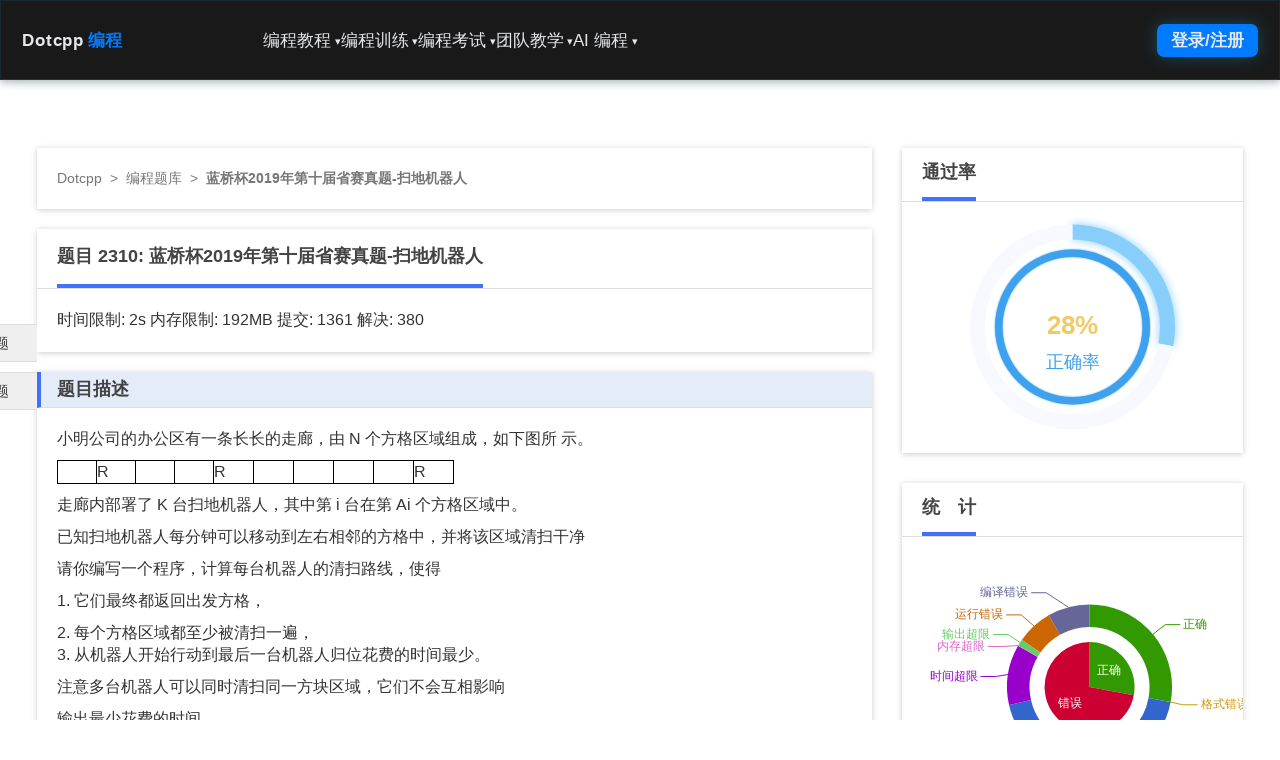

--- FILE ---
content_type: text/html; charset=UTF-8
request_url: https://www.dotcpp.com/oj/problem2310.html
body_size: 13709
content:
<!DOCTYPE html>
<html lang="en">
  <head>
    <meta name="renderer" content="webkit|ie-comp|ie-stand">
    <meta charset="utf-8">
    <meta name="viewport" content="width=device-width, initial-scale=1">
    <meta name="keywords" content="C语言网,蓝桥杯">
    <meta name="description" content="小明公司的办公区有一条长长的走廊，由N个方格区域组成，如下图所示。&amp;nbsp;&amp;nbsp;R&amp;nbsp;&amp;nbsp;&amp;nbsp;&amp;nbsp;R&amp;……">
    <meta name="author" content="Dotcpp编程">
    <meta property="og:title" content="蓝桥杯2019年第十届省赛真题-扫地机器人">
    <meta property="og:type" content="article">
    <meta property="og:url" content="https://www.dotcpp.com/oj/problem2310.html">
    <meta property="og:image" content="https://www.dotcpp.com/oj/template/bs3/img/Dotcpp.png">
    <meta property="og:image:width" content="600">
    <meta property="og:image:height" content="400">
    <meta property="og:description" content="小明公司的办公区有一条长长的走廊，由N个方格区域组成，如下图所示。&amp;nbsp;&amp;nbsp;R&amp;nbsp;&amp;nbsp;&amp;nbsp;&amp;nbsp;R&amp;……">
    <link rel="canonical" href="https://www.dotcpp.com/oj/problem2310.html">
    <link rel="icon" href="../../favicon.ico">

    <title>蓝桥杯2019年第十届省赛真题-扫地机器人 - C语言网</title>  
    <link rel="stylesheet" href="/layui/css/layui.css">
    
<!-- 新 Bootstrap 核心 CSS 文件 -->
<link rel="stylesheet" href="/oj/template/bs3/css/bootstrap.min.css">

<!-- 可选的Bootstrap主题文件（一般不用引入） -->
<!-- <link rel="stylesheet" href="/oj/template/bs3/css/bootstrap-theme.min.css"> -->

<!-- <link rel="stylesheet" href="/oj/template/bs3/css/local.css"> -->

<link rel="stylesheet" href="/oj/template/bs3/css/basic.css">

	    
    <link rel="stylesheet" href="template/bs3/css/problem.css">
    <link rel="stylesheet" type="text/css" href="/oj/template/bs3/css/mobile_adapt.css">
    <link rel="stylesheet" type="text/css" href="/oj/template/bs3/css/mobile_adapt-problem.css">
  </head>

  <body>
    <script>
(function(){
    var bp = document.createElement('script');
    var curProtocol = window.location.protocol.split(':')[0];
    if (curProtocol === 'https') {
        bp.src = 'https://zz.bdstatic.com/linksubmit/push.js';
    }
    else {
        bp.src = 'http://push.zhanzhang.baidu.com/push.js';
    }
    var s = document.getElementsByTagName("script")[0];
    s.parentNode.insertBefore(bp, s);
})();
</script>    <div class="wrap">
        <div id="nav2-container">
        <div id="nav2-dropdown-overlay" class="nav2-dropdown-panel nav2-glass-effect">
            <div class="nav2-dropdown-content-grid">
                <div class="nav2-dropdown-summary">
                    <h3 id="nav2-dropdown-title" class="nav2-dropdown-title">训练</h3>
                    <p id="nav2-dropdown-desc" class="nav2-dropdown-desc">通过海量题库、编程比赛和实时排名，系统化提升您的编程能力。</p>
                </div>
                <div class="nav2-dropdown-links-area">
                    <div id="nav2-dropdown-menu-links" class="nav2-dropdown-links-grid">
                    </div>
                </div>
            </div>
        </div>

        <header id="nav2-header" class="nav2-header nav2-glass-effect">
            <nav class="nav2-header-nav-container">
                <div class="nav2-logo">
                                        <a href="/">
                        Dotcpp<span class="nav2-logo-accent">编程</span>
                    </a>
                                    </div>
                
                <div class="nav2-menu-pc">
                    <ul class="nav2-list">
                        
                        <li class="nav2-item nav2-dropdown-toggle" 
                            data-menu="编程教程" 
                            data-desc="提供全方位、多语种的编程教程，助您从零基础到进阶开发。"
                            data-id="online-study">
                            <a href="/course/">编程教程<span class="nav2-dropdown-icon">&#9662;</span></a>
                            <ul class="hidden nav2-dropdown-menu" data-links='[{"title": "视频网课", "href": "/ke/"}, {"title": "题解博客", "href": "https://blog.dotcpp.com/"}, {"title": "编程问答", "href": "/course/qa/"}, {"title": "MySQL教程", "href": "/course/mysql/"}, {"title": "JavaScript教程", "href": "/course/js/"}, {"title": "Web网站搭建与管理", "href": "/course/web/"}, {"title": "MCI多媒体编程", "href": "/course/mci/"}, {"title": "C语言图形编程", "href": "/course/easyx/"}, {"title": "CSS教程", "href": "/course/css/"}, {"title": "HTML教程", "href": "/course/html/"}, {"title": "算法竞赛教程", "href": "/course/algorithm/"}, {"title": "趣味项目教程", "href": "/course/project/"}, {"title": "ACM与蓝桥杯竞赛指南", "href": "/course/acm/"}, {"title": "Socket套接字编程", "href": "/course/socket/"}, {"title": "Linux命令", "href": "/course/linuxcmd/"}, {"title": "Java教程", "href": "/course/java/"}, {"title": "C语言函数库", "href": "/course/lib/"}, {"title": "编译器教程", "href": "/course/compiler/"}, {"title": "Python教程", "href": "/course/python/"}, {"title": "单片机教程", "href": "/course/scm/"}, {"title": "数据结构教程", "href": "/course/ds/"}, {"title": "C++教程", "href": "/course/cpp/"}, {"title": "C语言教程", "href": "/course/c/"}, {"title": "计算机二级C语言", "href": "/course/erjic/"}, {"title": "代码模板", "href": "/course/code/"}, {"title": "STL库教程", "href": "/course/stl/"}, {"title": "MySQL函数库（超级全面）", "href": "/course/mysql-function/"}, {"title": "PHP教程", "href": "/course/php/"}, {"title": "全部教程", "href": "/course/"}]'></ul>
                            <!--ul class="hidden nav2-dropdown-menu" data-links='[{"title": "C 语言教程", "href": "/course/c/"}, {"title": "C++ 教程", "href": "/course/cpp/"}, {"title": "数据结构教程", "href": "/course/ds/"}, {"title": "编译器教程", "href": "/course/compiler/"}, {"title": "Python 教程", "href": "/course/python/"}, {"title": "C 语言函数库", "href": "/course/clib/"}, {"title": "Java 教程", "href": "/course/java/"}, {"title": "Linux 教程", "href": "/course/linux/"}, {"title": "Socket 编程", "href": "/course/socket/"}, {"title": "ACM 蓝桥杯", "href": "/course/acm/"}, {"title": "趣味项目教程", "href": "/course/fun/"}, {"title": "HTML 教程", "href": "/course/html/"}, {"title": "CSS 教程", "href": "/course/css/"}, {"title": "Mysql 教程", "href": "/course/mysql/"}, {"title": "MCI 多媒体编程", "href": "/course/mci/"}, {"title": "代码模板", "href": "/course/template/"}, {"title": "STL 教程", "href": "/course/stl/"}, {"title": "视频网课", "href": "/ke/"}, {"title": "题解博客", "href": "https://blog.dotcpp.com/"}]'></ul-->
                        </li>
                        
                        <li class="nav2-item nav2-dropdown-toggle" 
                            data-menu="编程训练" 
                            data-desc="提供海量题库，算法实践和真题，包括蓝桥杯历年真题、数据结构算法以及书籍配套习题等等，并已按照章节顺序编排，系统化提升您的编程能力。"
                            data-id="online-training">
                            <a href="/oj/problemset.html">编程训练<span class="nav2-dropdown-icon">&#9662;</span></a>
                            <ul class="hidden nav2-dropdown-menu" data-links='[{"title": "蓝桥杯真题", "href": "/oj/lanqiao/"}, {"title": "编程零基础习题", "href": "/oj/go/"}, {"title": "数据结构配套题", "href": "/oj/ds/"}, {"title": "信息学一本通 C/C++ 基础", "href": "/oj/ybt-cpp/"}, {"title": "信息学一本通 基础算法", "href": "/oj/ybt-basic-algorithm/"}, {"title": "ACM 蓝桥杯竞赛入门", "href": "/oj/acm/"}, {"title": "OpenJudge 题库", "href": "/oj/noi/"}, {"title": "Java 程序设计配套习题", "href": "/oj/java/"}, {"title": "信息学一本通 数据结构", "href": "/oj/ybt-ds/"}, {"title": "Python 入门编程题库", "href": "/oj/python/"}, {"title": "谭浩强 C 语言课后习题", "href": "/oj/tanhaoqiang/"}, {"title": "Python程序设计配套习题", "href": "/oj/py/"}, {"title": "信息学一本通提高篇", "href": "/oj/ybt-tg/"}, {"title": "凌云训练", "href": "/oj/"}, {"title": "全部题目", "href": "/oj/problemset.html"}, {"title": "全部题集", "href": "/oj/train/"}]'></ul>
                        </li>
                        
                        <li class="nav2-item nav2-dropdown-toggle" 
                            data-menu="编程考试" 
                            data-desc="提供包括C语言、C++、Java、Python等编程语言的试卷，还包括计算机二级、408考研等历年真题，模拟真实考试，检验学习成果。"
                            data-id="online-exam">
                            <a href="/exam/">编程考试<span class="nav2-dropdown-icon">&#9662;</span></a>
                            <ul class="hidden nav2-dropdown-menu" data-links='[{"title": "C 语言试卷", "href": "/exam/c/"}, {"title": "C++ 试卷", "href": "/exam/cpp/"}, {"title": "Java试卷", "href": "/exam/java/"}, {"title": "计算机二级", "href": "/exam/erji/"}, {"title": "考研真题", "href": "/exam/kaoyan/"}, {"title": "Mysql 数据库", "href": "/exam/mysql/"}, {"title": "计算机网络", "href": "/exam/net/"}, {"title": "Python 基础", "href": "/exam/python/"}, {"title": "数据结构与算法", "href": "/exam/ds/"}, {"title": "CSP 考试", "href": "/exam/csp/"}, {"title": "Linux 试卷", "href": "/exam/linux/"}, {"title": "全部试卷", "href": "/exam/"}]'></ul>
                        </li>
                        
                        <li class="nav2-item nav2-dropdown-toggle" 
                            data-menu="团队教学" 
                            data-desc="老师可创建编程比赛、组建团队、进行自主或标准比赛，实现高效编程教学管理。"
                            data-id="online-teaching">
                            <a href="/team/">团队教学<span class="nav2-dropdown-icon">&#9662;</span></a>
                            <ul class="hidden nav2-dropdown-menu" data-links='[{"title": "我的团队", "href": "/team/"}, {"title": "比赛列表", "href": "/contest/"}, {"title": "创建比赛", "href": "/contest_editprblm.php?ctype=diy"}, {"title": "创建团队", "href": "/team/team_add/"}, {"title": "自主比赛", "href": "/diycontest/"}]'></ul>
                        </li>
                        
                        <li class="nav2-item nav2-dropdown-toggle" 
                            data-menu="AI 编程" 
                            data-desc="强大的AI编程辅助工具，支持代码解释、语言转换、查错与生成等功能。"
                            data-id="ai-programming">
                            <a href="/ai/">AI 编程<span class="nav2-dropdown-icon">&#9662;</span></a>
                            <ul class="hidden nav2-dropdown-menu" data-links='[{"title": "码曰编程", "href": "/run/", "desc": "在线运行代码、在线编译、分享代码"}, {"title": "代码解释", "href": "/ai/code_interpreter/"}, {"title": "代码转换", "href": "/ai/code_converter/"}, {"title": "代码纠错", "href": "/ai/code_recoverier/"}, {"title": "代码生成", "href": "/ai/code_creator/"}, {"title": "Mysql 转换", "href": "/ai/sql_converter/"}, {"title": "编程问答", "href": "/ai/code_helper/"}]'></ul>
                        </li>
                    </ul>
                </div>

                <div class="nav2-auth-controls">
                    <div id="profile_parent">
                        <a href="/user/login.html" class="nav2-auth-btn">
                            登录/注册
                        </a>
                        <script src="/oj/template/bs3/profile.php?65799343" defer></script>
                    </div>
                    <button id="nav2-mobile-menu-button" class="nav2-mobile-menu-button">
                        <svg fill="none" stroke="currentColor" viewBox="0 0 24 24" xmlns="http://www.w3.org/2000/svg"><path stroke-linecap="round" stroke-linejoin="round" stroke-width="2" d="M4 6h16M4 12h16m-7 6h7"></path></svg>
                    </button>
                </div>
            </nav>
        </header>

        <div id="nav2-mobile-menu-panel" class="nav2-mobile-menu-panel">
            <ul class="nav2-list-mobile">
                <li class="nav2-mobile-nav-item" data-menu-id="online-study">
                    <a href="/course/">
                        <span>编程教程</span>
                        <span class="nav2-dropdown-icon">&#9662;</span>
                    </a>
                    <ul class="nav2-dropdown-mobile"></ul>
                </li>
                <li class="nav2-mobile-nav-item" data-menu-id="online-training">
                    <a href="/oj/problemset.html">
                        <span>编程训练</span>
                        <span class="nav2-dropdown-icon">&#9662;</span>
                    </a>
                    <ul class="nav2-dropdown-mobile"></ul>
                </li>
                <li class="nav2-mobile-nav-item" data-menu-id="online-exam">
                    <a href="/exam/">
                        <span>编程考试</span>
                        <span class="nav2-dropdown-icon">&#9662;</span>
                    </a>
                    <ul class="nav2-dropdown-mobile"></ul>
                </li>
                <li class="nav2-mobile-nav-item" data-menu-id="online-teaching">
                    <a href="/team/">
                        <span>团队教学</span>
                        <span class="nav2-dropdown-icon">&#9662;</span>
                    </a>
                    <ul class="nav2-dropdown-mobile"></ul>
                </li>
                <li class="nav2-mobile-nav-item" data-menu-id="ai-programming">
                    <a href="/ai/">
                        <span>AI 编程</span>
                        <span class="nav2-dropdown-icon">&#9662;</span>
                    </a>
                    <ul class="nav2-dropdown-mobile"></ul>
                </li>
            </ul>
        </div>
                <!--ul class="nav navbar-nav navbar-right" id="profile_parent">
                    <script src="/oj/template/bs3/profile.php?2013027096" defer></script>
                </ul-->
      <div class="toptip" style="margin-bottom: 0;"> 
            
      </div>      
</div>
	    
      <!-- Main component for a primary marketing message or call to action -->
    <div class="container" id="body">
	

            <div class="col-lg-9 row_detail row_detail_problem">
                <div class="content_box_w position_nav">
                    <a href="/">Dotcpp</a><span>&nbsp;&nbsp;>&nbsp;&nbsp;</span><a href="/oj/problemset.html" title="编程题库">编程题库</a><span>&nbsp;&nbsp;>&nbsp;&nbsp;</span><strong>蓝桥杯2019年第十届省赛真题-扫地机器人</strong>
                </div>
                <div class="content_box_w">
                    <div class="head_box_w">
                        <div class="head_box_text_w">
                            题目 2310: <h1>蓝桥杯2019年第十届省赛真题-扫地机器人</h1>                                
                        </div>
                    </div>                    
                    <div style="padding: 20px;font-size: 16px;">
                        <span class="tooltip-test" data-toggle="tooltip" data-placement="bottom" title="时间限制：C语言 1s，C++ 1s，其它语言2s">时间限制: 2s </span>
                        <span class="tooltip-test" data-toggle="tooltip" data-placement="bottom" title="内存限制：C语言 128MB，C++ 128MB，其它语言 192MB">内存限制: 192MB </span>提交: 1361 解决: 380                    </div>
                </div>

                <div class="content_box_w">

                <div class="panel_prob">
                    <div class="panel_prob_head"><h2 class="h_inherit">题目描述</h2></div>
                    <div class="panel_prob_body"><p>
	小明公司的办公区有一条长长的走廊，由 N 个方格区域组成，如下图所
示。
</p>
<p>
	<table style="width:50%;" cellpadding="2" cellspacing="0" border="1" bordercolor="#000000">
		<tbody>
			<tr>
				<td>
					&nbsp; &nbsp;
				</td>
				<td>
					R
				</td>
				<td>
					&nbsp; &nbsp;
				</td>
				<td>
					&nbsp; &nbsp;
				</td>
				<td>
					R
				</td>
				<td>
					&nbsp; &nbsp;
				</td>
				<td>
					&nbsp; &nbsp;
				</td>
				<td>
					&nbsp; &nbsp;
				</td>
				<td>
					&nbsp; &nbsp;
				</td>
				<td>
					R
				</td>
			</tr>
		</tbody>
	</table>
</p>
<p>
	走廊内部署了 K 台扫地机器人，其中第 i 台在第 Ai 个方格区域中。
</p>
<div class="page">
	<div class="layoutArea">
		<p>
			已知扫地机器人每分钟可以移动到左右相邻的方格中，并将该区域清扫干净
		</p>
		<p>
			请你编写一个程序，计算每台机器人的清扫路线，使得
		</p>
		<p>
			1. 它们最终都返回出发方格，
		</p>
		<p>
			2. 每个方格区域都至少被清扫一遍，<br />
3. 从机器人开始行动到最后一台机器人归位花费的时间最少。
		</p>
		<p>
			注意多台机器人可以同时清扫同一方块区域，它们不会互相影响<span style="font-family:SimSun;font-size:12pt;"></span> 
		</p>
		<p>
			输出最少花费的时间。
		</p>
		<p>
			在上图所示的例子中，最少花费时间是 6。第一台路线:2-1-2-3-4-3-2，清
扫了 1、2、3、4 号区域。第二台路线 5-6-7-6-5，清扫了 5、6、7。第三台路线
10-9-8-9-10，清扫了 8、9 和 10。
		</p>
	</div>
</div></div>
                </div>
                <div class="panel_prob">
                    <div class="panel_prob_head"><h2 class="h_inherit">输入格式</h2></div>
                    <div class="panel_prob_body"><div class="page">
	<p>
		第一行包含两个整数 N 和 K。&nbsp;
	</p>
	<p>
		接下来 K 行，每行一个整数 Ai。<br />
<span style="color:#333333;font-family:-apple-system, &quot;font-size:16px;background-color:#FFFFFF;">(对于 30% 的评测用例，1≤ K &lt; N ≤10。 对于 60% 的评测用例，1≤ K &lt; N ≤1000。 对于所有评测用例，1≤ K &lt; N ≤100000，1≤ Ai ≤ N。)</span>
	</p>
</div></div>
                </div>
                <div class="panel_prob"> 
                    <div class="panel_prob_head"><h2 class="h_inherit">输出格式</h2></div>
                    <div class="panel_prob_body"><div class="page">
	<div class="layoutArea">
		<div class="column">
			<p>
				输出一个整数表示答案
			</p>
		</div>
	</div>
</div></div>
                </div>
                <div class="panel_prob">
                    <div class="panel_prob_head"><h2 class="h_inherit">样例输入</h2><button class="btn btn-xs btn-default btn_copy">复制</button></div>
                    <div class="panel_prob_body"><pre class="sampledata">10 3 
5
2
10</pre></div>
                </div>
                <div class="panel_prob">
                    <div class="panel_prob_head"><h2 class="h_inherit">样例输出</h2><button class="btn btn-xs btn-default btn_copy">复制</button></div>
                    <div class="panel_prob_body"><pre class="sampledata">6</pre></div>
                </div>
                <div class="panel_prob">
                    <div class="panel_prob_head"><h2 class="h_inherit">提示</h2></div>
                    <div class="panel_prob_body">零基础同学可以先学习<a href="https://www.dotcpp.com/ke/" target="_blank">视频课程</a>，包含C/C++、Python、百练、蓝桥杯辅导、算法数据结构等课程，提供视频讲解以及配套习题，还有老师答疑，<a href="https://www.dotcpp.com/ke/" target="_blank">点击这里</a>了解课程详情</div>
                </div>                
                <div class="panel_prob">
                    <div class="panel_prob_head">标签
                        <button class="btn btn-xs btn-default btn_hide_tag">显示知识点标签</button>                       
                    </div>
                    <div class="panel_prob_body">
                    <a class='a_gray' style='margin-right:10px;line-height:30px;' href='problemset.php?mark=6'><button type='button' style='border-radius: 0px;' class='btn btn-primary btn-xs'><strong>蓝桥杯</strong></button></a>&nbsp;                        
                    </div>
                </div>

                <div style="height: 420px;padding: 15px;">

                <div class="div_bfeditor">
                        <div class="col-lg-2" style="padding-left:0px;">
                            <select name="language" id="lang_chose" class="form-control" onchange="hideO2checkbox()">
                                <option value="0" selected>C</option>
                                <option value="1">C++</option>
                                <option value="3">Java</option>
                                <option value="6">Python</option>
                                <option value="7">PHP</option>
                            </select>
                        </div>
                        <div class="col-lg-2">
                            <button class="btn btn-primary light_blue form-control" onclick="set_lan();">代码重置</button>
                        </div>
                        <div id="O2checkbox" style="display:inline-block;margin-top:7px;">
                            <input type="checkbox" id="if_O2" checked><label for="if_O2" class="tooltip-test" data-toggle="tooltip" data-placement="bottom"  title="选择开启则按照-O2标准编译优化评测，建议比赛真题开启，常规题目默认不开启即可" style="font-size:16px;">开启O2优化</label>
                        </div>

                        <div style="float: right;" class="bdsharebuttonbox">
                            <a href="#" id="share_btn" class="bds_more" data-cmd="more" style="background-image: none;"><i class="layui-icon layui-icon-share" style="font-size: 1em"></i>分享</a>                            
                        </div>

                        <div id="favadd">
                                                    <a href="/oj/favadd.php?problem_id=2310"><i class="layui-icon layui-icon-rate" style="font-size: 1.1em"></i>收藏</a>
                                                </div>
                </div>
                <div id="editor" class="col-lg-12"><pre></pre></div>
                <script src="src-noconflict/ace.js" type="text/javascript" charset="utf-8"></script>
                <script>
                    var editor = ace.edit("editor");
                    var c_prime_code = '#include<stdio.h>\nint main()\n{\n    int a,b;\n    while(~scanf("%d%d", &a, &b))printf("%d\\n",a+b);\n    return 0;\n}';
                    var cpp_prime_code = '#include<iostream>\nusing namespace std;\nint main()\n{\n    int a,b;\n    while(cin>>a>>b)cout<<(a+b)<<endl;\n    return 0;\n}';
                    var java_prime_code = 'import java.util.Scanner;\n\npublic class Main {\n\tpublic static void main(String[] args) {\n\t\tScanner scanner = new Scanner(System.in);\n\t\twhile (scanner.hasNext()) {\n\t\t\tint a = scanner.nextInt();\n\t\t\tint b = scanner.nextInt();\n\t\t\tint c = a + b;\n\t\t\tSystem.out.println(c);\n\t\t}\n\t}\n}';
                    var Python_prime_code = 'while True:\n\ttry:\n\t\ta,b=map(int,input().strip().split())\n\t\tprint(a+b)\n\texcept:\n\t\tbreak';
                    var PHP_prime_code = '<'+'?php\n\twhile(fscanf(STDIN, "%d %d", $a, $b) == 2)\n\t\tprint ($a + $b)."\\n";';
                    editor.session.setMode("ace/mode/c_cpp");
                </script>
                <div>
                                        <div class="form-group pull-right">
                        <script>
                            function fillSource(){
                                document.getElementById("source").value=editor.getValue();
                                document.getElementById("language_submit").value=document.getElementById("lang_chose").value;
                                if(document.getElementById("if_O2").checked){
                                    document.getElementById("ifO2submit").value=1;
                                } else {
                                    document.getElementById("ifO2submit").value=0;
                                }
                                return true;
                            }
                            function hideO2checkbox(){
                                if(document.getElementById("lang_chose").value=="0"||document.getElementById("lang_chose").value=="1"){
                                    document.getElementById("O2checkbox").style.display="inline-block";
                                }
                                else{
                                    document.getElementById("O2checkbox").style.display="none";
                                }
                                return true;
                            }                            
                        </script>
                        <form action="submit.php" method="post" id="form_prosub" onsubmit="fillSource()">
                                                            <input name="id" type="text" value="2310"  hidden>
                                                        <input name="language" id="language_submit" hidden>
                            <input name="ifO2" id="ifO2submit" hidden>
                            <textarea name="source" id="source" hidden></textarea>
                            <button type="button" id="tijiao" class="btn btn-primary light_blue form-control">提交</button>
                        </form>
                    </div>
                    <div class="form-group pull-right" style="margin-right: 20px;">
                        <a href="/run/" title="在线测试" target="_blank"><button type="button" class="btn btn-default form-control">在线测试</button></a>
                    </div>
                </div>

                </div>

                </div>

                <div class="nextbox">
                  <a href="/oj/problem2309.html">上一题</a>
                  <a href="/oj/problem2311.html">下一题</a>
                </div>

            </div><!-- col-9 -->
            <div class="col-lg-3 row_sidebar row_sidebar_problem">

                    <div class="content_box_w col-lg-12 pie_panel">
                        <div class="head_box_w">
                            <h4 class="head_box_text_w">通过率</h4>
                        </div>
                                                <div id="chartCanvas1" style="height: 250px;"></div>                       
                    </div>
                                        <div class="content_box_w col-lg-12 pie_panel">
                        <div class="head_box_w">
                            <h4 class="head_box_text_w">统　计</h4>
                        </div>
                        <div id="div_ajax_tongji"></div>
                    </div>
                    <div class="content_box_w col-lg-12 pie_panel">
                        <div class="head_box_w">
                            <h4 class="head_box_text_w">解题报告</h4>
                        </div>
                        <ul class="nav nav-stacked nav-pills nav-pills_notop text-center">
                          <li><a href="https://blog.dotcpp.com/tijie/p2310/" title="本题相关题解">我要看题解</a></li>
                          <li><a href="https://blog.dotcpp.com/article/aedit2310" title="编写本题题解">我来写题解</a></li>
                        </ul>                        
                    </div>

                    <div class="content_box_w col-lg-12 pie_panel">
                        <div class="head_box_w">
                            <h4 class="head_box_text_w">推荐题目</h4>
                        </div>
                        <div class="div_padding_sm">
                            <table class="table table_row_sidebar text_fontsize_md">
                            <tr><td><span class='span_pmark'><a target='_blank' href='/oj/problem2693.html' title='蓝桥杯2022年第十三届决赛真题-卡牌'><h3>蓝桥杯2022年第十三届决赛真题-卡牌</h3></a></span></td></tr><tr><td><span class='span_pmark'><a target='_blank' href='/oj/problem2270.html' title='蓝桥杯2016年第七届真题-四平方和'><h3>蓝桥杯2016年第七届真题-四平方和</h3></a></span></td></tr><tr><td><span class='span_pmark'><a target='_blank' href='/oj/problem2271.html' title='蓝桥杯2016年第七届真题-压缩变换'><h3>蓝桥杯2016年第七届真题-压缩变换</h3></a></span></td></tr><tr><td><span class='span_pmark'><a target='_blank' href='/oj/problem2272.html' title='蓝桥杯2016年第七届真题-最大比例'><h3>蓝桥杯2016年第七届真题-最大比例</h3></a></span></td></tr><tr><td><span class='span_pmark'><a target='_blank' href='/oj/problem2274.html' title='蓝桥杯2018年第九届真题-航班时间'><h3>蓝桥杯2018年第九届真题-航班时间</h3></a></span></td></tr>                            </table>
                        </div>
                    </div>

            </div><!-- /col-lg-3 -->

     </div> <!-- /container -->
    </div> <!-- /wrap -->
    <footer class="footer-v2-container">
    <div class="footer-v2-grid">
        <div>
            <div class="footer-v2-logo-section">
                <div class="footer-v2-logo">
                   
                    <span class="footer-v2-logo-text">Dotcpp<span style="color:#007bff">编程</span></span>
                </div>
                <p class="footer-v2-description">用创新的技术，让教育更公平！</p>
            </div>
            <div class="footer-v2-qr-codes">
                <div class="footer-v2-qr-code footer-v2-qr-code1" title="Dotcpp编程"></div>
                <div class="footer-v2-qr-code footer-v2-qr-code2" title="码曰在线编程"></div>
            </div>
        </div>
        <div class="footer-v2-text">
            <h3 class="footer-v2-heading">常用资源</h3>
            <ul class="footer-v2-links">
                <li><a href="https://blog.dotcpp.com/a/67493" target="_blank">编译器下载</a></li>
                <li><a href="https://www.dotcpp.com/course/project/" target="_blank">游戏源码下载</a></li>
                <li><a href="https://www.dotcpp.com/exam/kaoyan/" target="_blank">408考研真题</a></li>
                <li><a href="https://www.dotcpp.com/oj/lanqiao/" target="_blank">蓝桥杯历年真题</a></li>
                <li><a href="https://www.dotcpp.com/exam/erji/" target="_blank">计算机二级真题</a></li>
            </ul>
        </div>
        <div class="footer-v2-text">
            <h3 class="footer-v2-heading">教辅平台</h3>
            <ul class="footer-v2-links">
                <li><a href="https://www.dotcpp.com/more/assistance/" target="_blank">编程教辅简介</a></li>
                <li><a href="https://blog.dotcpp.com/a/9993" target="_blank">如何创建比赛</a></li>
                <li><a href="https://blog.dotcpp.com/a/63150" target="_blank">如何创建团队</a></li>
                <li><a href="https://blog.dotcpp.com/a/95405" target="_blank">如何编辑私有题库</a></li>
                <li><a href="https://blog.dotcpp.com/a/102180" target="_blank">常见问题汇总</a></li>
            </ul>
        </div>
        <div class="footer-v2-text">
            <h3 class="footer-v2-heading">更多关于</h3>
            <ul class="footer-v2-links">
                <li><a href="https://www.dotcpp.com/more/intro/" target="_blank">网站介绍</a></li>
                <li><a href="https://www.dotcpp.com/more/contactus/" target="_blank">联系我们</a></li>
                <li><a href="https://www.dotcpp.com/more/business/" target="_blank">交流合作</a></li>
                <li><a href="https://www.dotcpp.com/more/hire/" target="_blank">招贤纳士</a></li>
                <li><a href="https://www.dotcpp.com/more/soft-service/" target="_blank">软件定制</a></li>
            </ul>
        </div>
    </div>
    <div class="footer-v2-divider"></div>
    <div class="footer-v2-copyright">
        <p>&copy;2014-2025 C语言网 版权所有 备案:辽ICP备10203779号-3</p>
    </div>
</footer>
	<script>
        document.addEventListener('DOMContentLoaded', () => {
            const header = document.getElementById('nav2-header');
            const dropdownOverlay = document.getElementById('nav2-dropdown-overlay');
            const dropdownTitle = document.getElementById('nav2-dropdown-title');
            const dropdownDesc = document.getElementById('nav2-dropdown-desc');
            const dropdownMenuLinks = document.getElementById('nav2-dropdown-menu-links');
            const pcToggles = document.querySelectorAll('#nav2-container .nav2-dropdown-toggle');
            const mobileMenuButton = document.getElementById('nav2-mobile-menu-button'); 
            const mobileMenuPanel = document.getElementById('nav2-mobile-menu-panel'); 
            const mobileNavItems = document.querySelectorAll('#nav2-container .nav2-mobile-nav-item');
            
            // 存储所有 PC 菜单的数据
            const menuData = {};
            
            pcToggles.forEach(toggle => {
                const menuName = toggle.getAttribute('data-menu');
                const dataLinksAttr = toggle.querySelector('.nav2-dropdown-menu').getAttribute('data-links');
                const menuLinks = dataLinksAttr ? JSON.parse(dataLinksAttr) : [];
                const menuId = toggle.getAttribute('data-id');

                menuData[menuId] = {
                    name: menuName,
                    desc: toggle.getAttribute('data-desc'),
                    links: menuLinks
                };

                // --- 1. PC 导航栏下拉菜单逻辑 (悬停效果) ---
                toggle.addEventListener('mouseenter', () => {
                    // PC 模式下，关闭移动菜单
                    mobileMenuPanel.classList.remove('open');
                    mobileMenuButton.classList.remove('open');
                    
                    const data = menuData[menuId];
                    
                    dropdownTitle.textContent = data.name;
                    dropdownDesc.textContent = data.desc;
                    
                    dropdownMenuLinks.innerHTML = '';
                    
                    const numColumns = data.links.length > 12 ? 4 : 3;
                    dropdownMenuLinks.classList.toggle('nav2-col-4', numColumns === 4);
                    
                    data.links.forEach(link => {
                        const linkHtml = `
                            <a href="${link.href}" target="_blank" class="nav2-dropdown-link-card">
                                <h4 class="font-semibold text-brand-text text-base">${link.title}</h4>
                                <p class="text-sm text-brand-muted">` + ('desc' in link ? `${link.desc}` : `${data.name} - ${link.title}`) + `</p>
                            </a>
                        `;
                        dropdownMenuLinks.insertAdjacentHTML('beforeend', linkHtml);
                    });

                    dropdownOverlay.classList.add('open');
                });
            });

            // 鼠标移出 Header 或 Dropdown Panel 时关闭 PC 下拉菜单
            header.addEventListener('mouseleave', (event) => {
                if (window.innerWidth >= 768 && !dropdownOverlay.contains(event.relatedTarget) && !header.contains(event.relatedTarget)) {
                    dropdownOverlay.classList.remove('open');
                }
            });

            dropdownOverlay.addEventListener('mouseleave', () => {
                if (window.innerWidth >= 768) {
                    dropdownOverlay.classList.remove('open');
                }
            });
            
            // --- 2. 移动端菜单切换逻辑 ---
            mobileMenuButton.addEventListener('click', () => {
                mobileMenuPanel.classList.toggle('open');
                mobileMenuButton.classList.toggle('open');
                // 关闭 PC 下拉菜单
                dropdownOverlay.classList.remove('open');
                
                // 如果菜单关闭，确保所有子菜单也关闭
                if (!mobileMenuPanel.classList.contains('open')) {
                    mobileMenuPanel.querySelectorAll('.nav2-dropdown-mobile.open').forEach(sub => {
                        sub.classList.remove('open');
                    });
                }
            });

            // --- 3. 移动端子菜单展开/收起逻辑 ---
            mobileNavItems.forEach(item => {
                const menuId = item.getAttribute('data-menu-id');
                const toggleLink = item.querySelector('a');
                const submenu = item.querySelector('.nav2-dropdown-mobile');
                const data = menuData[menuId];
                
                // 填充子菜单内容 (只填充一次)
                if (data && data.links.length > 0 && submenu.children.length === 0) {
                    data.links.forEach(link => {
                        const linkHtml = `<li><a href="${link.href}" target="_blank">${link.title}</a></li>`;
                        submenu.insertAdjacentHTML('beforeend', linkHtml);
                    });
                }

                // 点击主菜单项时，阻止默认跳转并切换子菜单
                toggleLink.addEventListener('click', (e) => {
                    // 仅在移动端尺寸下处理展开/折叠
                    if (window.innerWidth < 768) {
                        e.preventDefault(); 
                        e.stopPropagation(); 
                        
                        // 切换当前子菜单状态
                        submenu.classList.toggle('open');
                        
                        // 关闭其他已打开的子菜单
                        mobileMenuPanel.querySelectorAll('.nav2-dropdown-mobile.open').forEach(otherSubmenu => {
                            if (otherSubmenu !== submenu) {
                                otherSubmenu.classList.remove('open');
                            }
                        });
                    }
                });
            });
        });
    </script>

    <!-- Bootstrap core JavaScript
    ================================================== -->
    <!-- Placed at the end of the document so the pages load faster -->
    <!-- jQuery文件。务必在bootstrap.min.js 之前引入 -->
<script src="/oj/template/bs3/js/jquery.min.js"></script>

<!-- 最新的 Bootstrap 核心 JavaScript 文件 -->
<script src="/oj/template/bs3/js/bootstrap.min.js"></script>

<script>
	var _hmt = _hmt || [];
	(function() {
	  var hm = document.createElement("script");
	  hm.src = "//hm.baidu.com/hm.js?56aab7d208d6169b3fb33801cc12fcbe";
	  var s = document.getElementsByTagName("script")[0]; 
	  s.parentNode.insertBefore(hm, s);
	})();

$("body").on("mouseenter", "li.dropdown", function(){
	$(this).addClass("open");
});
$("body").on("mouseleave", "li.dropdown", function(){
	$(this).removeClass("open");
});
</script>

	    
    <script src="/layui/layui.js"></script>
    <script src="template/bs3/flot/jquery.flot.js"></script>
    <script src="template/bs3/flot/jquery.flot.pie.js"></script>
    <script src="template/bs3/js/awesomechart.js"></script>
    <script src="template/bs3/js/problem.js?v=201904160313"></script>
	<script src="/oj/template/bs3/js/echarts.js"></script>
    <script type="text/javascript" charset='utf-8' language='javascript'>    
    	if(editor.getValue()==undefined || editor.getValue()=="" || editor.getValue()==null)set_lan();    
        var session_user=0;
                $("#tijiao").click(function(){
            if(session_user==1){
                $("#form_prosub").submit();
            }else{
                alert("请先登录后再提交！");  
            }
        });

        //copy btn
        function changeText_timeOut() {
            setTimeout('$(".btn_copy").text("复制")', 600);
        }

        var copy_txt=function(){//无组件复制
            var _this =this;
            this.copy=function(txt){
                $("#textarea_cp_txt_to_board").val(txt);
                $("#textarea_cp_txt_to_board").removeClass("hide");
                $("#textarea_cp_txt_to_board").focus();
                $("#textarea_cp_txt_to_board").select();
                document.execCommand("Copy");
                $("#textarea_cp_txt_to_board").addClass("hide");
            }
            //-----------
            let ipt ='<textarea type class="hide" id="textarea_cp_txt_to_board"></textarea>';
            $("body .btn_copy").append(ipt);
        }
        

        $(".btn_copy").click(function(){
            var btn_this = $(this);
            var txt_val = $(this).parent().parent().find(".sampledata").text();
            //copy
            var ct =new copy_txt();
            ct.copy(txt_val);
            //
            btn_this.text("复制成功");
            changeText_timeOut();
        });

        //hide tag
        $(".a_gray_hide").hide();
        $(".btn_hide_tag").click(function(){
          $(".a_gray_hide").toggle();
          if ($(".btn_hide_tag").text()=="显示知识点标签") {
            $(".btn_hide_tag").text("隐藏知识点标签");
          } else {
            $(".btn_hide_tag").text("显示知识点标签");
          }
        });

    </script>
    <script type="text/javascript">
        var pct = 0.27920646583395;
        var myChart = echarts.init(document.getElementById('chartCanvas1'));
        var percent = pct.toFixed(2);
        function getData() {
          return [{
              value: percent,
              itemStyle: {
                  normal: {
                      color: '#87CEFA',
                      shadowBlur: 10,
                      shadowColor: '#87CEFA'
                  }
              }
          }, {
              value: 1 - percent,
              itemStyle: {
                  normal: {
                      color: '#F8F8FF'
                  }
              }
          }];
        }
        option = {
          title: {
              text: Math.round(percent * 100) + '%',
              subtext: '正确率',
              x: 'center',
              y: 'center',
              textStyle: {
                  color: '#f2c967',
                  fontSize: 26
              },
              subtextStyle: {
                  color: '#3da1ee',
                  fontSize: 18
              }
          },
          animation: true,
          series: [{
              type: 'pie',
              radius: ['56%', '62%'],
              silent: true,
              label: {
                  normal: {
                      show: false,
                  }
              },
              data: [{
                  itemStyle: {
                      normal: {
                          color: '#3da1ee',
                          shadowBlur: 2,
                          shadowColor: '#3da1ee'
                      }
                  }
              }]
          }, {
              name: 'main',
              type: 'pie',
              radius: ['70%', '82%'],
              label: {
                  normal: {
                      show: false
                  }
              },
              data: getData()
          }]
        };
        myChart.setOption(option);
    </script>
    <script type="text/javascript">
        $(function () {
            var url_ajax = '/oj/ajax_problemtongji.php?id=2310';
            $.ajax({url:url_ajax,success:function(result){
                console.log(result);
                res_arr = JSON.parse(result);
                $("#div_ajax_tongji").html(res_arr['html']);
                summary = res_arr['summary'];

                var wrong = parseInt(summary[5])+parseInt(summary[6])+parseInt(summary[7])+parseInt(summary[8])+parseInt(summary[9])+parseInt(summary[10])+parseInt(summary[11]);
                var text_arr = [];
                var pie_arr = [];
                if (summary[4]!==0) {
                  text_arr.push("正确");
                  pie_arr.push({value:summary[4], name:"正确"});
                }
                if (summary[5]!==0) {
                  text_arr.push("格式错误");
                  pie_arr.push({value:summary[5], name:"格式错误"});
                }
                if (summary[6]!==0) {
                  text_arr.push("答案错误");
                  pie_arr.push({value:summary[6], name:"答案错误"});
                }
                if (summary[7]!==0) {
                  text_arr.push("时间超限");
                  pie_arr.push({value:summary[7], name:"时间超限"});
                }
                if (summary[8]!==0) {
                  text_arr.push("内存超限");
                  pie_arr.push({value:summary[8], name:"内存超限"});
                }
                if (summary[9]!==0) {
                  text_arr.push("输出超限");
                  pie_arr.push({value:summary[9], name:"输出超限"});
                }
                if (summary[10]!==0) {
                  text_arr.push("运行错误");
                  pie_arr.push({value:summary[10], name:"运行错误"});
                }
                if (summary[11]!==0) {
                  text_arr.push("编译错误");
                  pie_arr.push({value:summary[11], name:"编译错误"});
                }
                var myChart = echarts.init(document.getElementById("chartCanvas2"));
                  option = {
                      tooltip: {
                          trigger: "item",
                          formatter: "{a} <br/>{b}: {c} ({d}%)"
                      },
                      series: [
                          {
                              name:"正确情况",
                              type:"pie",
                              selectedMode: "single",
                              radius: [0, "30%"],

                              label: {
                                  normal: {
                                      position: "inner"
                                  }
                              },
                              labelLine: {
                                  normal: {
                                      show: false
                                  }
                              },
                              center : ["55%", "50%"],
                              data:[
                                  {value:summary[4], name:"正确"},
                                  {value:wrong, name:"错误"}
                              ]
                          },
                          {
                              name:"详细状况",
                              type:"pie",
                              radius: ["40%", "55%"],
                              center : ["55%", "50%"],
                              data:pie_arr
                          }
                      ],
                      color: ['#339900','#CC0033','#CC9900','#3366CC','#9900CC','#dd66cc','#66CC66','#CC6600','#666699']
                  };
                  myChart.setOption(option);
            }});
        });
		$(document).ready(function(){
            hideO2checkbox();
        });        
    </script>
	<script>$(function () { $("[data-toggle='tooltip']").tooltip(); });</script>
<!-- 百度分享 -->
    <script>window._bd_share_config={"common":{"bdSnsKey":{},"bdText":"","bdMini":"1","bdMiniList":["weixin","sqq","qzone","tsina"],"bdPic":"","bdStyle":"1","bdSize":"32"},"share":{}};with(document)0[(getElementsByTagName('head')[0]||body).appendChild(createElement('script')).src='/static/api/js/share.js?v=89860593.js?cdnversion='+~(-new Date()/36e5)];</script>
  </body>
</html>



--- FILE ---
content_type: text/html; charset=UTF-8
request_url: https://www.dotcpp.com/oj/ajax_problemtongji.php?id=2310
body_size: -43
content:
{"html":"<div id=\"chartCanvas2\" style=\"height:300px;\"><\/div><table class=\"table\">\r\n    <tr>\r\n        <td>\u3000\u63d0\u4ea4<\/td>\r\n        <td>1361<\/td>\r\n    <\/tr>\r\n    <tr>\r\n        <td>\u3000\u6b63\u786e<\/td>\r\n        <td>380<\/td>\r\n    <\/tr>\r\n    <tr>\r\n        <td>\u3000\u683c\u5f0f\u9519\u8bef<\/td>\r\n        <td>0<\/td>\r\n    <\/tr>\r\n    <tr>\r\n        <td>\u3000\u7b54\u6848\u9519\u8bef<\/td>\r\n        <td>593<\/td>\r\n    <\/tr>\r\n    <tr>\r\n        <td>\u3000\u65f6\u95f4\u8d85\u9650<\/td>\r\n        <td>161<\/td>\r\n    <\/tr>\r\n    <tr>\r\n        <td>\u3000\u5185\u5b58\u8d85\u9650<\/td>\r\n        <td>1<\/td>\r\n    <\/tr>\r\n    <tr>\r\n        <td>\u3000\u8f93\u51fa\u8d85\u9650<\/td>\r\n        <td>18<\/td>\r\n    <\/tr>\r\n    <tr>\r\n        <td>\u3000\u8fd0\u884c\u9519\u8bef<\/td>\r\n        <td>96<\/td>\r\n    <\/tr>\r\n    <tr>\r\n        <td>\u3000\u7f16\u8bd1\u9519\u8bef<\/td>\r\n        <td>112<\/td>\r\n    <\/tr>\r\n<\/table>","summary":{"4":"380","5":"0","6":"593","7":"161","8":"1","9":"18","10":"96","11":"112"}}

--- FILE ---
content_type: application/javascript; charset=utf-8
request_url: https://www.dotcpp.com/oj/template/bs3/js/echarts.js
body_size: 202658
content:
(function (root, factory) {
    if (typeof define === 'function' && define.amd) {
        // AMD. Register as an anonymous module.
        define([], factory);
    } else if (typeof module === 'object' && module.exports) {
        // Node. Does not work with strict CommonJS, but
        // only CommonJS-like environments that support module.exports,
        // like Node.
        module.exports = factory();
    } else {
        // Browser globals (root is window)
        root.echarts = factory();
    }
}(this, function () {var require, define;
(function () {
    var mods = {};

    define = function (id, deps, factory) {
        mods[id] = {
            id: id,
            deps: deps,
            factory: factory,
            defined: 0,
            exports: {},
            require: createRequire(id)
        };
    };

    require = createRequire('');

    function normalize(id, baseId) {
        if (!baseId) {
            return id;
        }

        if (id.indexOf('.') === 0) {
            var basePath = baseId.split('/');
            var namePath = id.split('/');
            var baseLen = basePath.length - 1;
            var nameLen = namePath.length;
            var cutBaseTerms = 0;
            var cutNameTerms = 0;

            pathLoop: for (var i = 0; i < nameLen; i++) {
                switch (namePath[i]) {
                    case '..':
                        if (cutBaseTerms < baseLen) {
                            cutBaseTerms++;
                            cutNameTerms++;
                        }
                        else {
                            break pathLoop;
                        }
                        break;
                    case '.':
                        cutNameTerms++;
                        break;
                    default:
                        break pathLoop;
                }
            }

            basePath.length = baseLen - cutBaseTerms;
            namePath = namePath.slice(cutNameTerms);

            return basePath.concat(namePath).join('/');
        }

        return id;
    }

    function createRequire(baseId) {
        var cacheMods = {};

        function localRequire(id, callback) {
            if (typeof id === 'string') {
                var exports = cacheMods[id];
                if (!exports) {
                    exports = getModExports(normalize(id, baseId));
                    cacheMods[id] = exports;
                }

                return exports;
            }
            else if (id instanceof Array) {
                callback = callback || function () {};
                callback.apply(this, getModsExports(id, callback, baseId));
            }
        };

        return localRequire;
    }

    function getModsExports(ids, factory, baseId) {
        var es = [];
        var mod = mods[baseId];

        for (var i = 0, l = Math.min(ids.length, factory.length); i < l; i++) {
            var id = normalize(ids[i], baseId);
            var arg;
            switch (id) {
                case 'require':
                    arg = (mod && mod.require) || require;
                    break;
                case 'exports':
                    arg = mod.exports;
                    break;
                case 'module':
                    arg = mod;
                    break;
                default:
                    arg = getModExports(id);
            }
            es.push(arg);
        }

        return es;
    }

    function getModExports(id) {
        var mod = mods[id];
        if (!mod) {
            throw new Error('No ' + id);
        }

        if (!mod.defined) {
            var factory = mod.factory;
            var factoryReturn = factory.apply(
                this,
                getModsExports(mod.deps || [], factory, id)
            );
            if (typeof factoryReturn !== 'undefined') {
                mod.exports = factoryReturn;
            }
            mod.defined = 1;
        }

        return mod.exports;
    }
}());
define('echarts/chart/bar', ['require', 'zrender/core/util', '../coord/cartesian/Grid', './bar/BarSeries', './bar/BarView', '../layout/barGrid', '../echarts', '../component/grid'], function (require) {
    var zrUtil = require('zrender/core/util');
    require('../coord/cartesian/Grid');
    require('./bar/BarSeries');
    require('./bar/BarView');
    var barLayoutGrid = require('../layout/barGrid');
    var echarts = require('../echarts');
    echarts.registerLayout(zrUtil.curry(barLayoutGrid, 'bar'));
    // Visual coding for legend
    echarts.registerVisual(function (ecModel) {
        ecModel.eachSeriesByType('bar', function (seriesModel) {
            var data = seriesModel.getData();
            data.setVisual('legendSymbol', 'roundRect');
        });
    });
    // In case developer forget to include grid component
    require('../component/grid');
});
define('echarts/chart/line', ['require', 'zrender/core/util', '../echarts', './line/LineSeries', './line/LineView', '../visual/symbol', '../layout/points', '../processor/dataSample', '../component/grid'], function (require) {
    var zrUtil = require('zrender/core/util');
    var echarts = require('../echarts');
    var PRIORITY = echarts.PRIORITY;
    require('./line/LineSeries');
    require('./line/LineView');
    echarts.registerVisual(zrUtil.curry(require('../visual/symbol'), 'line', 'circle', 'line'));
    echarts.registerLayout(zrUtil.curry(require('../layout/points'), 'line'));
    // Down sample after filter
    echarts.registerProcessor(PRIORITY.PROCESSOR.STATISTIC, zrUtil.curry(require('../processor/dataSample'), 'line'));
    // In case developer forget to include grid component
    require('../component/grid');
});
define('echarts/chart/pie', ['require', 'zrender/core/util', '../echarts', './pie/PieSeries', './pie/PieView', '../action/createDataSelectAction', '../visual/dataColor', './pie/pieLayout', '../processor/dataFilter'], function (require) {
    var zrUtil = require('zrender/core/util');
    var echarts = require('../echarts');
    require('./pie/PieSeries');
    require('./pie/PieView');
    require('../action/createDataSelectAction')('pie', [
        {
            type: 'pieToggleSelect',
            event: 'pieselectchanged',
            method: 'toggleSelected'
        },
        {
            type: 'pieSelect',
            event: 'pieselected',
            method: 'select'
        },
        {
            type: 'pieUnSelect',
            event: 'pieunselected',
            method: 'unSelect'
        }
    ]);
    echarts.registerVisual(zrUtil.curry(require('../visual/dataColor'), 'pie'));
    echarts.registerLayout(zrUtil.curry(require('./pie/pieLayout'), 'pie'));
    echarts.registerProcessor(zrUtil.curry(require('../processor/dataFilter'), 'pie'));
});
define('echarts/chart/radar', ['require', 'zrender/core/util', '../echarts', '../component/radar', './radar/RadarSeries', './radar/RadarView', '../visual/dataColor', '../visual/symbol', './radar/radarLayout', '../processor/dataFilter', './radar/backwardCompat'], function (require) {
    var zrUtil = require('zrender/core/util');
    var echarts = require('../echarts');
    // Must use radar component
    require('../component/radar');
    require('./radar/RadarSeries');
    require('./radar/RadarView');
    echarts.registerVisual(zrUtil.curry(require('../visual/dataColor'), 'radar'));
    echarts.registerVisual(zrUtil.curry(require('../visual/symbol'), 'radar', 'circle', null));
    echarts.registerLayout(require('./radar/radarLayout'));
    echarts.registerProcessor(zrUtil.curry(require('../processor/dataFilter'), 'radar'));
    echarts.registerPreprocessor(require('./radar/backwardCompat'));
});
define('echarts/component/grid', ['require', '../util/graphic', 'zrender/core/util', '../echarts', '../coord/cartesian/Grid', './axis'], function (require) {
    'use strict';
    var graphic = require('../util/graphic');
    var zrUtil = require('zrender/core/util');
    var echarts = require('../echarts');
    require('../coord/cartesian/Grid');
    require('./axis');
    // Grid view
    echarts.extendComponentView({
        type: 'grid',
        render: function (gridModel, ecModel) {
            this.group.removeAll();
            if (gridModel.get('show')) {
                this.group.add(new graphic.Rect({
                    shape: gridModel.coordinateSystem.getRect(),
                    style: zrUtil.defaults({ fill: gridModel.get('backgroundColor') }, gridModel.getItemStyle()),
                    silent: true,
                    z2: -1
                }));
            }
        }
    });
    echarts.registerPreprocessor(function (option) {
        // Only create grid when need
        if (option.xAxis && option.yAxis && !option.grid) {
            option.grid = {};
        }
    });
});
define('echarts/echarts', ['require', 'zrender/core/env', './model/Global', './ExtensionAPI', './CoordinateSystem', './model/OptionManager', './model/Component', './model/Series', './view/Component', './view/Chart', './util/graphic', './util/model', './util/throttle', 'zrender', 'zrender/core/util', 'zrender/tool/color', 'zrender/mixin/Eventful', 'zrender/core/timsort', './visual/seriesColor', './preprocessor/backwardCompat', './loading/default', './data/List', './model/Model', './util/number', './util/format', 'zrender/core/matrix', 'zrender/core/vector'], function (require) {
    var env = require('zrender/core/env');
    var GlobalModel = require('./model/Global');
    var ExtensionAPI = require('./ExtensionAPI');
    var CoordinateSystemManager = require('./CoordinateSystem');
    var OptionManager = require('./model/OptionManager');
    var ComponentModel = require('./model/Component');
    var SeriesModel = require('./model/Series');
    var ComponentView = require('./view/Component');
    var ChartView = require('./view/Chart');
    var graphic = require('./util/graphic');
    var modelUtil = require('./util/model');
    var throttle = require('./util/throttle');
    var zrender = require('zrender');
    var zrUtil = require('zrender/core/util');
    var colorTool = require('zrender/tool/color');
    var Eventful = require('zrender/mixin/Eventful');
    var timsort = require('zrender/core/timsort');
    var each = zrUtil.each;
    var PRIORITY_PROCESSOR_FILTER = 1000;
    var PRIORITY_PROCESSOR_STATISTIC = 5000;
    var PRIORITY_VISUAL_LAYOUT = 1000;
    var PRIORITY_VISUAL_GLOBAL = 2000;
    var PRIORITY_VISUAL_CHART = 3000;
    var PRIORITY_VISUAL_COMPONENT = 4000;
    var PRIORITY_VISUAL_BRUSH = 5000;
    // Main process have three entries: `setOption`, `dispatchAction` and `resize`,
    // where they must not be invoked nestedly, except the only case: invoke
    // dispatchAction with updateMethod "none" in main process.
    // This flag is used to carry out this rule.
    // All events will be triggered out side main process (i.e. when !this[IN_MAIN_PROCESS]).
    var IN_MAIN_PROCESS = '__flagInMainProcess';
    var HAS_GRADIENT_OR_PATTERN_BG = '__hasGradientOrPatternBg';
    var OPTION_UPDATED = '__optionUpdated';
    function createRegisterEventWithLowercaseName(method) {
        return function (eventName, handler, context) {
            // Event name is all lowercase
            eventName = eventName && eventName.toLowerCase();
            Eventful.prototype[method].call(this, eventName, handler, context);
        };
    }
    /**
     * @module echarts~MessageCenter
     */
    function MessageCenter() {
        Eventful.call(this);
    }
    MessageCenter.prototype.on = createRegisterEventWithLowercaseName('on');
    MessageCenter.prototype.off = createRegisterEventWithLowercaseName('off');
    MessageCenter.prototype.one = createRegisterEventWithLowercaseName('one');
    zrUtil.mixin(MessageCenter, Eventful);
    /**
     * @module echarts~ECharts
     */
    function ECharts(dom, theme, opts) {
        opts = opts || {};
        // Get theme by name
        if (typeof theme === 'string') {
            theme = themeStorage[theme];
        }
        /**
         * @type {string}
         */
        this.id;
        /**
         * Group id
         * @type {string}
         */
        this.group;
        /**
         * @type {HTMLDomElement}
         * @private
         */
        this._dom = dom;
        /**
         * @type {module:zrender/ZRender}
         * @private
         */
        var zr = this._zr = zrender.init(dom, {
                renderer: opts.renderer || 'canvas',
                devicePixelRatio: opts.devicePixelRatio,
                width: opts.width,
                height: opts.height
            });
        /**
         * Expect 60 pfs.
         * @type {Function}
         * @private
         */
        this._throttledZrFlush = throttle.throttle(zrUtil.bind(zr.flush, zr), 17);
        /**
         * @type {Object}
         * @private
         */
        this._theme = zrUtil.clone(theme);
        /**
         * @type {Array.<module:echarts/view/Chart>}
         * @private
         */
        this._chartsViews = [];
        /**
         * @type {Object.<string, module:echarts/view/Chart>}
         * @private
         */
        this._chartsMap = {};
        /**
         * @type {Array.<module:echarts/view/Component>}
         * @private
         */
        this._componentsViews = [];
        /**
         * @type {Object.<string, module:echarts/view/Component>}
         * @private
         */
        this._componentsMap = {};
        /**
         * @type {module:echarts/ExtensionAPI}
         * @private
         */
        this._api = new ExtensionAPI(this);
        /**
         * @type {module:echarts/CoordinateSystem}
         * @private
         */
        this._coordSysMgr = new CoordinateSystemManager();
        Eventful.call(this);
        /**
         * @type {module:echarts~MessageCenter}
         * @private
         */
        this._messageCenter = new MessageCenter();
        // Init mouse events
        this._initEvents();
        // In case some people write `window.onresize = chart.resize`
        this.resize = zrUtil.bind(this.resize, this);
        // Can't dispatch action during rendering procedure
        this._pendingActions = [];
        // Sort on demand
        function prioritySortFunc(a, b) {
            return a.prio - b.prio;
        }
        timsort(visualFuncs, prioritySortFunc);
        timsort(dataProcessorFuncs, prioritySortFunc);
        zr.animation.on('frame', this._onframe, this);
    }
    var echartsProto = ECharts.prototype;
    echartsProto._onframe = function () {
        // Lazy update
        if (this[OPTION_UPDATED]) {
            this[IN_MAIN_PROCESS] = true;
            updateMethods.prepareAndUpdate.call(this);
            this[IN_MAIN_PROCESS] = false;
            this[OPTION_UPDATED] = false;
        }
    };
    /**
     * @return {HTMLDomElement}
     */
    echartsProto.getDom = function () {
        return this._dom;
    };
    /**
     * @return {module:zrender~ZRender}
     */
    echartsProto.getZr = function () {
        return this._zr;
    };
    /**
     * @param {Object} option
     * @param {boolean} notMerge
     * @param {boolean} [lazyUpdate=false] Useful when setOption frequently.
     */
    echartsProto.setOption = function (option, notMerge, lazyUpdate) {
        if (true) {
            zrUtil.assert(!this[IN_MAIN_PROCESS], '`setOption` should not be called during main process.');
        }
        this[IN_MAIN_PROCESS] = true;
        if (!this._model || notMerge) {
            var optionManager = new OptionManager(this._api);
            var theme = this._theme;
            var ecModel = this._model = new GlobalModel(null, null, theme, optionManager);
            ecModel.init(null, null, theme, optionManager);
        }
        // FIXME
        // ugly
        this.__lastOnlyGraphic = !!(option && option.graphic);
        zrUtil.each(option, function (o, mainType) {
            mainType !== 'graphic' && (this.__lastOnlyGraphic = false);
        }, this);
        this._model.setOption(option, optionPreprocessorFuncs);
        if (lazyUpdate) {
            this[OPTION_UPDATED] = true;
        } else {
            updateMethods.prepareAndUpdate.call(this);
            // Ensure zr refresh sychronously, and then pixel in canvas can be
            // fetched after `setOption`.
            this._zr.flush();
            this[OPTION_UPDATED] = false;
        }
        this[IN_MAIN_PROCESS] = false;
        flushPendingActions.call(this, false);
    };
    /**
     * @DEPRECATED
     */
    echartsProto.setTheme = function () {
        console.log('ECharts#setTheme() is DEPRECATED in ECharts 3.0');
    };
    /**
     * @return {module:echarts/model/Global}
     */
    echartsProto.getModel = function () {
        return this._model;
    };
    /**
     * @return {Object}
     */
    echartsProto.getOption = function () {
        return this._model && this._model.getOption();
    };
    /**
     * @return {number}
     */
    echartsProto.getWidth = function () {
        return this._zr.getWidth();
    };
    /**
     * @return {number}
     */
    echartsProto.getHeight = function () {
        return this._zr.getHeight();
    };
    /**
     * Get canvas which has all thing rendered
     * @param {Object} opts
     * @param {string} [opts.backgroundColor]
     */
    echartsProto.getRenderedCanvas = function (opts) {
        if (!env.canvasSupported) {
            return;
        }
        opts = opts || {};
        opts.pixelRatio = opts.pixelRatio || 1;
        opts.backgroundColor = opts.backgroundColor || this._model.get('backgroundColor');
        var zr = this._zr;
        var list = zr.storage.getDisplayList();
        // Stop animations
        zrUtil.each(list, function (el) {
            el.stopAnimation(true);
        });
        return zr.painter.getRenderedCanvas(opts);
    };
    /**
     * @return {string}
     * @param {Object} opts
     * @param {string} [opts.type='png']
     * @param {string} [opts.pixelRatio=1]
     * @param {string} [opts.backgroundColor]
     * @param {string} [opts.excludeComponents]
     */
    echartsProto.getDataURL = function (opts) {
        opts = opts || {};
        var excludeComponents = opts.excludeComponents;
        var ecModel = this._model;
        var excludesComponentViews = [];
        var self = this;
        each(excludeComponents, function (componentType) {
            ecModel.eachComponent({ mainType: componentType }, function (component) {
                var view = self._componentsMap[component.__viewId];
                if (!view.group.ignore) {
                    excludesComponentViews.push(view);
                    view.group.ignore = true;
                }
            });
        });
        var url = this.getRenderedCanvas(opts).toDataURL('image/' + (opts && opts.type || 'png'));
        each(excludesComponentViews, function (view) {
            view.group.ignore = false;
        });
        return url;
    };
    /**
     * @return {string}
     * @param {Object} opts
     * @param {string} [opts.type='png']
     * @param {string} [opts.pixelRatio=1]
     * @param {string} [opts.backgroundColor]
     */
    echartsProto.getConnectedDataURL = function (opts) {
        if (!env.canvasSupported) {
            return;
        }
        var groupId = this.group;
        var mathMin = Math.min;
        var mathMax = Math.max;
        var MAX_NUMBER = Infinity;
        if (connectedGroups[groupId]) {
            var left = MAX_NUMBER;
            var top = MAX_NUMBER;
            var right = -MAX_NUMBER;
            var bottom = -MAX_NUMBER;
            var canvasList = [];
            var dpr = opts && opts.pixelRatio || 1;
            zrUtil.each(instances, function (chart, id) {
                if (chart.group === groupId) {
                    var canvas = chart.getRenderedCanvas(zrUtil.clone(opts));
                    var boundingRect = chart.getDom().getBoundingClientRect();
                    left = mathMin(boundingRect.left, left);
                    top = mathMin(boundingRect.top, top);
                    right = mathMax(boundingRect.right, right);
                    bottom = mathMax(boundingRect.bottom, bottom);
                    canvasList.push({
                        dom: canvas,
                        left: boundingRect.left,
                        top: boundingRect.top
                    });
                }
            });
            left *= dpr;
            top *= dpr;
            right *= dpr;
            bottom *= dpr;
            var width = right - left;
            var height = bottom - top;
            var targetCanvas = zrUtil.createCanvas();
            targetCanvas.width = width;
            targetCanvas.height = height;
            var zr = zrender.init(targetCanvas);
            each(canvasList, function (item) {
                var img = new graphic.Image({
                        style: {
                            x: item.left * dpr - left,
                            y: item.top * dpr - top,
                            image: item.dom
                        }
                    });
                zr.add(img);
            });
            zr.refreshImmediately();
            return targetCanvas.toDataURL('image/' + (opts && opts.type || 'png'));
        } else {
            return this.getDataURL(opts);
        }
    };
    /**
     * Convert from logical coordinate system to pixel coordinate system.
     * See CoordinateSystem#convertToPixel.
     * @param {string|Object} finder
     *        If string, e.g., 'geo', means {geoIndex: 0}.
     *        If Object, could contain some of these properties below:
     *        {
     *            seriesIndex / seriesId / seriesName,
     *            geoIndex / geoId, geoName,
     *            bmapIndex / bmapId / bmapName,
     *            xAxisIndex / xAxisId / xAxisName,
     *            yAxisIndex / yAxisId / yAxisName,
     *            gridIndex / gridId / gridName,
     *            ... (can be extended)
     *        }
     * @param {Array|number} value
     * @return {Array|number} result
     */
    echartsProto.convertToPixel = zrUtil.curry(doConvertPixel, 'convertToPixel');
    /**
     * Convert from pixel coordinate system to logical coordinate system.
     * See CoordinateSystem#convertFromPixel.
     * @param {string|Object} finder
     *        If string, e.g., 'geo', means {geoIndex: 0}.
     *        If Object, could contain some of these properties below:
     *        {
     *            seriesIndex / seriesId / seriesName,
     *            geoIndex / geoId / geoName,
     *            bmapIndex / bmapId / bmapName,
     *            xAxisIndex / xAxisId / xAxisName,
     *            yAxisIndex / yAxisId / yAxisName
     *            gridIndex / gridId / gridName,
     *            ... (can be extended)
     *        }
     * @param {Array|number} value
     * @return {Array|number} result
     */
    echartsProto.convertFromPixel = zrUtil.curry(doConvertPixel, 'convertFromPixel');
    function doConvertPixel(methodName, finder, value) {
        var ecModel = this._model;
        var coordSysList = this._coordSysMgr.getCoordinateSystems();
        var result;
        finder = modelUtil.parseFinder(ecModel, finder);
        for (var i = 0; i < coordSysList.length; i++) {
            var coordSys = coordSysList[i];
            if (coordSys[methodName] && (result = coordSys[methodName](ecModel, finder, value)) != null) {
                return result;
            }
        }
        if (true) {
            console.warn('No coordinate system that supports ' + methodName + ' found by the given finder.');
        }
    }
    /**
     * Is the specified coordinate systems or components contain the given pixel point.
     * @param {string|Object} finder
     *        If string, e.g., 'geo', means {geoIndex: 0}.
     *        If Object, could contain some of these properties below:
     *        {
     *            seriesIndex / seriesId / seriesName,
     *            geoIndex / geoId / geoName,
     *            bmapIndex / bmapId / bmapName,
     *            xAxisIndex / xAxisId / xAxisName,
     *            yAxisIndex / yAxisId / yAxisName
     *            gridIndex / gridId / gridName,
     *            ... (can be extended)
     *        }
     * @param {Array|number} value
     * @return {boolean} result
     */
    echartsProto.containPixel = function (finder, value) {
        var ecModel = this._model;
        var result;
        finder = modelUtil.parseFinder(ecModel, finder);
        zrUtil.each(finder, function (models, key) {
            key.indexOf('Models') >= 0 && zrUtil.each(models, function (model) {
                var coordSys = model.coordinateSystem;
                if (coordSys && coordSys.containPoint) {
                    result |= !!coordSys.containPoint(value);
                } else if (key === 'seriesModels') {
                    var view = this._chartsMap[model.__viewId];
                    if (view && view.containPoint) {
                        result |= view.containPoint(value, model);
                    } else {
                        if (true) {
                            console.warn(key + ': ' + (view ? 'The found component do not support containPoint.' : 'No view mapping to the found component.'));
                        }
                    }
                } else {
                    if (true) {
                        console.warn(key + ': containPoint is not supported');
                    }
                }
            }, this);
        }, this);
        return !!result;
    };
    /**
     * Get visual from series or data.
     * @param {string|Object} finder
     *        If string, e.g., 'series', means {seriesIndex: 0}.
     *        If Object, could contain some of these properties below:
     *        {
     *            seriesIndex / seriesId / seriesName,
     *            dataIndex / dataIndexInside
     *        }
     *        If dataIndex is not specified, series visual will be fetched,
     *        but not data item visual.
     *        If all of seriesIndex, seriesId, seriesName are not specified,
     *        visual will be fetched from first series.
     * @param {string} visualType 'color', 'symbol', 'symbolSize'
     */
    echartsProto.getVisual = function (finder, visualType) {
        var ecModel = this._model;
        finder = modelUtil.parseFinder(ecModel, finder, { defaultMainType: 'series' });
        var seriesModel = finder.seriesModel;
        if (true) {
            if (!seriesModel) {
                console.warn('There is no specified seires model');
            }
        }
        var data = seriesModel.getData();
        var dataIndexInside = finder.hasOwnProperty('dataIndexInside') ? finder.dataIndexInside : finder.hasOwnProperty('dataIndex') ? data.indexOfRawIndex(finder.dataIndex) : null;
        return dataIndexInside != null ? data.getItemVisual(dataIndexInside, visualType) : data.getVisual(visualType);
    };
    var updateMethods = {
            update: function (payload) {
                // console.time && console.time('update');
                var ecModel = this._model;
                var api = this._api;
                var coordSysMgr = this._coordSysMgr;
                var zr = this._zr;
                // update before setOption
                if (!ecModel) {
                    return;
                }
                // Fixme First time update ?
                ecModel.restoreData();
                // TODO
                // Save total ecModel here for undo/redo (after restoring data and before processing data).
                // Undo (restoration of total ecModel) can be carried out in 'action' or outside API call.
                // Create new coordinate system each update
                // In LineView may save the old coordinate system and use it to get the orignal point
                coordSysMgr.create(this._model, this._api);
                processData.call(this, ecModel, api);
                stackSeriesData.call(this, ecModel);
                coordSysMgr.update(ecModel, api);
                doVisualEncoding.call(this, ecModel, payload);
                doRender.call(this, ecModel, payload);
                // Set background
                var backgroundColor = ecModel.get('backgroundColor') || 'transparent';
                var painter = zr.painter;
                // TODO all use clearColor ?
                if (painter.isSingleCanvas && painter.isSingleCanvas()) {
                    zr.configLayer(0, { clearColor: backgroundColor });
                } else {
                    // In IE8
                    if (!env.canvasSupported) {
                        var colorArr = colorTool.parse(backgroundColor);
                        backgroundColor = colorTool.stringify(colorArr, 'rgb');
                        if (colorArr[3] === 0) {
                            backgroundColor = 'transparent';
                        }
                    }
                    if (backgroundColor.colorStops || backgroundColor.image) {
                        // Gradient background
                        // FIXME Fixed layer？
                        zr.configLayer(0, { clearColor: backgroundColor });
                        this[HAS_GRADIENT_OR_PATTERN_BG] = true;
                        this._dom.style.background = 'transparent';
                    } else {
                        if (this[HAS_GRADIENT_OR_PATTERN_BG]) {
                            zr.configLayer(0, { clearColor: null });
                        }
                        this[HAS_GRADIENT_OR_PATTERN_BG] = false;
                        this._dom.style.background = backgroundColor;
                    }
                }    // console.time && console.timeEnd('update');
            },
            updateView: function (payload) {
                var ecModel = this._model;
                // update before setOption
                if (!ecModel) {
                    return;
                }
                ecModel.eachSeries(function (seriesModel) {
                    seriesModel.getData().clearAllVisual();
                });
                doVisualEncoding.call(this, ecModel, payload);
                invokeUpdateMethod.call(this, 'updateView', ecModel, payload);
            },
            updateVisual: function (payload) {
                var ecModel = this._model;
                // update before setOption
                if (!ecModel) {
                    return;
                }
                ecModel.eachSeries(function (seriesModel) {
                    seriesModel.getData().clearAllVisual();
                });
                doVisualEncoding.call(this, ecModel, payload);
                invokeUpdateMethod.call(this, 'updateVisual', ecModel, payload);
            },
            updateLayout: function (payload) {
                var ecModel = this._model;
                // update before setOption
                if (!ecModel) {
                    return;
                }
                doLayout.call(this, ecModel, payload);
                invokeUpdateMethod.call(this, 'updateLayout', ecModel, payload);
            },
            highlight: function (payload) {
                toggleHighlight.call(this, 'highlight', payload);
            },
            downplay: function (payload) {
                toggleHighlight.call(this, 'downplay', payload);
            },
            prepareAndUpdate: function (payload) {
                var ecModel = this._model;
                prepareView.call(this, 'component', ecModel);
                prepareView.call(this, 'chart', ecModel);
                // FIXME
                // ugly
                if (this.__lastOnlyGraphic) {
                    each(this._componentsViews, function (componentView) {
                        var componentModel = componentView.__model;
                        if (componentModel && componentModel.mainType === 'graphic') {
                            componentView.render(componentModel, ecModel, this._api, payload);
                            updateZ(componentModel, componentView);
                        }
                    }, this);
                    this.__lastOnlyGraphic = false;
                } else {
                    updateMethods.update.call(this, payload);
                }
            }
        };
    /**
     * @param {Object} payload
     * @private
     */
    function toggleHighlight(method, payload) {
        var ecModel = this._model;
        // dispatchAction before setOption
        if (!ecModel) {
            return;
        }
        ecModel.eachComponent({
            mainType: 'series',
            query: payload
        }, function (seriesModel, index) {
            var chartView = this._chartsMap[seriesModel.__viewId];
            if (chartView && chartView.__alive) {
                chartView[method](seriesModel, ecModel, this._api, payload);
            }
        }, this);
    }
    /**
     * Resize the chart
     * @param {Object} opts
     * @param {number} [opts.width] Can be 'auto' (the same as null/undefined)
     * @param {number} [opts.height] Can be 'auto' (the same as null/undefined)
     */
    echartsProto.resize = function (opts) {
        if (true) {
            zrUtil.assert(!this[IN_MAIN_PROCESS], '`resize` should not be called during main process.');
        }
        this[IN_MAIN_PROCESS] = true;
        this._zr.resize(opts);
        var optionChanged = this._model && this._model.resetOption('media');
        updateMethods[optionChanged ? 'prepareAndUpdate' : 'update'].call(this);
        // Resize loading effect
        this._loadingFX && this._loadingFX.resize();
        this[IN_MAIN_PROCESS] = false;
        flushPendingActions.call(this);
    };
    /**
     * Show loading effect
     * @param  {string} [name='default']
     * @param  {Object} [cfg]
     */
    echartsProto.showLoading = function (name, cfg) {
        if (zrUtil.isObject(name)) {
            cfg = name;
            name = '';
        }
        name = name || 'default';
        this.hideLoading();
        if (!loadingEffects[name]) {
            if (true) {
                console.warn('Loading effects ' + name + ' not exists.');
            }
            return;
        }
        var el = loadingEffects[name](this._api, cfg);
        var zr = this._zr;
        this._loadingFX = el;
        zr.add(el);
    };
    /**
     * Hide loading effect
     */
    echartsProto.hideLoading = function () {
        this._loadingFX && this._zr.remove(this._loadingFX);
        this._loadingFX = null;
    };
    /**
     * @param {Object} eventObj
     * @return {Object}
     */
    echartsProto.makeActionFromEvent = function (eventObj) {
        var payload = zrUtil.extend({}, eventObj);
        payload.type = eventActionMap[eventObj.type];
        return payload;
    };
    /**
     * @pubilc
     * @param {Object} payload
     * @param {string} [payload.type] Action type
     * @param {Object|boolean} [opt] If pass boolean, means opt.silent
     * @param {boolean} [opt.silent=false] Whether trigger events.
     * @param {boolean} [opt.flush=undefined]
     *                  true: Flush immediately, and then pixel in canvas can be fetched
     *                      immediately. Caution: it might affect performance.
     *                  false: Not not flush.
     *                  undefined: Auto decide whether perform flush.
     */
    echartsProto.dispatchAction = function (payload, opt) {
        if (!zrUtil.isObject(opt)) {
            opt = { silent: !!opt };
        }
        if (!actions[payload.type]) {
            return;
        }
        // if (__DEV__) {
        //     zrUtil.assert(
        //         !this[IN_MAIN_PROCESS],
        //         '`dispatchAction` should not be called during main process.'
        //         + 'unless updateMathod is "none".'
        //     );
        // }
        // May dispatchAction in rendering procedure
        if (this[IN_MAIN_PROCESS]) {
            this._pendingActions.push(payload);
            return;
        }
        doDispatchAction.call(this, payload, opt.silent);
        if (opt.flush) {
            this._zr.flush(true);
        } else if (opt.flush !== false && env.browser.weChat) {
            // In WeChat embeded browser, `requestAnimationFrame` and `setInterval`
            // hang when sliding page (on touch event), which cause that zr does not
            // refresh util user interaction finished, which is not expected.
            // But `dispatchAction` may be called too frequently when pan on touch
            // screen, which impacts performance if do not throttle them.
            this._throttledZrFlush();
        }
        flushPendingActions.call(this, opt.silent);
    };
    function doDispatchAction(payload, silent) {
        var actionWrap = actions[payload.type];
        var actionInfo = actionWrap.actionInfo;
        var updateMethod = actionInfo.update || 'update';
        this[IN_MAIN_PROCESS] = true;
        var payloads = [payload];
        var batched = false;
        // Batch action
        if (payload.batch) {
            batched = true;
            payloads = zrUtil.map(payload.batch, function (item) {
                item = zrUtil.defaults(zrUtil.extend({}, item), payload);
                item.batch = null;
                return item;
            });
        }
        var eventObjBatch = [];
        var eventObj;
        var isHighlightOrDownplay = payload.type === 'highlight' || payload.type === 'downplay';
        for (var i = 0; i < payloads.length; i++) {
            var batchItem = payloads[i];
            // Action can specify the event by return it.
            eventObj = actionWrap.action(batchItem, this._model);
            // Emit event outside
            eventObj = eventObj || zrUtil.extend({}, batchItem);
            // Convert type to eventType
            eventObj.type = actionInfo.event || eventObj.type;
            eventObjBatch.push(eventObj);
            // Highlight and downplay are special.
            isHighlightOrDownplay && updateMethods[updateMethod].call(this, batchItem);
        }
        if (updateMethod !== 'none' && !isHighlightOrDownplay) {
            // Still dirty
            if (this[OPTION_UPDATED]) {
                // FIXME Pass payload ?
                updateMethods.prepareAndUpdate.call(this, payload);
                this[OPTION_UPDATED] = false;
            } else {
                updateMethods[updateMethod].call(this, payload);
            }
        }
        // Follow the rule of action batch
        if (batched) {
            eventObj = {
                type: actionInfo.event || payload.type,
                batch: eventObjBatch
            };
        } else {
            eventObj = eventObjBatch[0];
        }
        this[IN_MAIN_PROCESS] = false;
        !silent && this._messageCenter.trigger(eventObj.type, eventObj);
    }
    function flushPendingActions(silent) {
        var pendingActions = this._pendingActions;
        while (pendingActions.length) {
            var payload = pendingActions.shift();
            doDispatchAction.call(this, payload, silent);
        }
    }
    /**
     * Register event
     * @method
     */
    echartsProto.on = createRegisterEventWithLowercaseName('on');
    echartsProto.off = createRegisterEventWithLowercaseName('off');
    echartsProto.one = createRegisterEventWithLowercaseName('one');
    /**
     * @param {string} methodName
     * @private
     */
    function invokeUpdateMethod(methodName, ecModel, payload) {
        var api = this._api;
        // Update all components
        each(this._componentsViews, function (component) {
            var componentModel = component.__model;
            component[methodName](componentModel, ecModel, api, payload);
            updateZ(componentModel, component);
        }, this);
        // Upate all charts
        ecModel.eachSeries(function (seriesModel, idx) {
            var chart = this._chartsMap[seriesModel.__viewId];
            chart[methodName](seriesModel, ecModel, api, payload);
            updateZ(seriesModel, chart);
            updateProgressiveAndBlend(seriesModel, chart);
        }, this);
        // If use hover layer
        updateHoverLayerStatus(this._zr, ecModel);
    }
    /**
     * Prepare view instances of charts and components
     * @param  {module:echarts/model/Global} ecModel
     * @private
     */
    function prepareView(type, ecModel) {
        var isComponent = type === 'component';
        var viewList = isComponent ? this._componentsViews : this._chartsViews;
        var viewMap = isComponent ? this._componentsMap : this._chartsMap;
        var zr = this._zr;
        for (var i = 0; i < viewList.length; i++) {
            viewList[i].__alive = false;
        }
        ecModel[isComponent ? 'eachComponent' : 'eachSeries'](function (componentType, model) {
            if (isComponent) {
                if (componentType === 'series') {
                    return;
                }
            } else {
                model = componentType;
            }
            // Consider: id same and type changed.
            var viewId = model.id + '_' + model.type;
            var view = viewMap[viewId];
            if (!view) {
                var classType = ComponentModel.parseClassType(model.type);
                var Clazz = isComponent ? ComponentView.getClass(classType.main, classType.sub) : ChartView.getClass(classType.sub);
                if (Clazz) {
                    view = new Clazz();
                    view.init(ecModel, this._api);
                    viewMap[viewId] = view;
                    viewList.push(view);
                    zr.add(view.group);
                } else {
                    // Error
                    return;
                }
            }
            model.__viewId = viewId;
            view.__alive = true;
            view.__id = viewId;
            view.__model = model;
        }, this);
        for (var i = 0; i < viewList.length;) {
            var view = viewList[i];
            if (!view.__alive) {
                zr.remove(view.group);
                view.dispose(ecModel, this._api);
                viewList.splice(i, 1);
                delete viewMap[view.__id];
            } else {
                i++;
            }
        }
    }
    /**
     * Processor data in each series
     *
     * @param {module:echarts/model/Global} ecModel
     * @private
     */
    function processData(ecModel, api) {
        each(dataProcessorFuncs, function (process) {
            process.func(ecModel, api);
        });
    }
    /**
     * @private
     */
    function stackSeriesData(ecModel) {
        var stackedDataMap = {};
        ecModel.eachSeries(function (series) {
            var stack = series.get('stack');
            var data = series.getData();
            if (stack && data.type === 'list') {
                var previousStack = stackedDataMap[stack];
                if (previousStack) {
                    data.stackedOn = previousStack;
                }
                stackedDataMap[stack] = data;
            }
        });
    }
    /**
     * Layout before each chart render there series, special visual encoding stage
     *
     * @param {module:echarts/model/Global} ecModel
     * @private
     */
    function doLayout(ecModel, payload) {
        var api = this._api;
        each(visualFuncs, function (visual) {
            if (visual.isLayout) {
                visual.func(ecModel, api, payload);
            }
        });
    }
    /**
     * Encode visual infomation from data after data processing
     *
     * @param {module:echarts/model/Global} ecModel
     * @private
     */
    function doVisualEncoding(ecModel, payload) {
        var api = this._api;
        ecModel.clearColorPalette();
        ecModel.eachSeries(function (seriesModel) {
            seriesModel.clearColorPalette();
        });
        each(visualFuncs, function (visual) {
            visual.func(ecModel, api, payload);
        });
    }
    /**
     * Render each chart and component
     * @private
     */
    function doRender(ecModel, payload) {
        var api = this._api;
        // Render all components
        each(this._componentsViews, function (componentView) {
            var componentModel = componentView.__model;
            componentView.render(componentModel, ecModel, api, payload);
            updateZ(componentModel, componentView);
        }, this);
        each(this._chartsViews, function (chart) {
            chart.__alive = false;
        }, this);
        // Render all charts
        ecModel.eachSeries(function (seriesModel, idx) {
            var chartView = this._chartsMap[seriesModel.__viewId];
            chartView.__alive = true;
            chartView.render(seriesModel, ecModel, api, payload);
            chartView.group.silent = !!seriesModel.get('silent');
            updateZ(seriesModel, chartView);
            updateProgressiveAndBlend(seriesModel, chartView);
        }, this);
        // If use hover layer
        updateHoverLayerStatus(this._zr, ecModel);
        // Remove groups of unrendered charts
        each(this._chartsViews, function (chart) {
            if (!chart.__alive) {
                chart.remove(ecModel, api);
            }
        }, this);
    }
    var MOUSE_EVENT_NAMES = [
            'click',
            'dblclick',
            'mouseover',
            'mouseout',
            'mousemove',
            'mousedown',
            'mouseup',
            'globalout',
            'contextmenu'
        ];
    /**
     * @private
     */
    echartsProto._initEvents = function () {
        each(MOUSE_EVENT_NAMES, function (eveName) {
            this._zr.on(eveName, function (e) {
                var ecModel = this.getModel();
                var el = e.target;
                var params;
                // no e.target when 'globalout'.
                if (eveName === 'globalout') {
                    params = {};
                } else if (el && el.dataIndex != null) {
                    var dataModel = el.dataModel || ecModel.getSeriesByIndex(el.seriesIndex);
                    params = dataModel && dataModel.getDataParams(el.dataIndex, el.dataType) || {};
                }    // If element has custom eventData of components
                else if (el && el.eventData) {
                    params = zrUtil.extend({}, el.eventData);
                }
                if (params) {
                    params.event = e;
                    params.type = eveName;
                    this.trigger(eveName, params);
                }
            }, this);
        }, this);
        each(eventActionMap, function (actionType, eventType) {
            this._messageCenter.on(eventType, function (event) {
                this.trigger(eventType, event);
            }, this);
        }, this);
    };
    /**
     * @return {boolean}
     */
    echartsProto.isDisposed = function () {
        return this._disposed;
    };
    /**
     * Clear
     */
    echartsProto.clear = function () {
        this.setOption({ series: [] }, true);
    };
    /**
     * Dispose instance
     */
    echartsProto.dispose = function () {
        if (this._disposed) {
            if (true) {
                console.warn('Instance ' + this.id + ' has been disposed');
            }
            return;
        }
        this._disposed = true;
        var api = this._api;
        var ecModel = this._model;
        each(this._componentsViews, function (component) {
            component.dispose(ecModel, api);
        });
        each(this._chartsViews, function (chart) {
            chart.dispose(ecModel, api);
        });
        // Dispose after all views disposed
        this._zr.dispose();
        delete instances[this.id];
    };
    zrUtil.mixin(ECharts, Eventful);
    function updateHoverLayerStatus(zr, ecModel) {
        var storage = zr.storage;
        var elCount = 0;
        storage.traverse(function (el) {
            if (!el.isGroup) {
                elCount++;
            }
        });
        if (elCount > ecModel.get('hoverLayerThreshold') && !env.node) {
            storage.traverse(function (el) {
                if (!el.isGroup) {
                    el.useHoverLayer = true;
                }
            });
        }
    }
    /**
     * Update chart progressive and blend.
     * @param {module:echarts/model/Series|module:echarts/model/Component} model
     * @param {module:echarts/view/Component|module:echarts/view/Chart} view
     */
    function updateProgressiveAndBlend(seriesModel, chartView) {
        // Progressive configuration
        var elCount = 0;
        chartView.group.traverse(function (el) {
            if (el.type !== 'group' && !el.ignore) {
                elCount++;
            }
        });
        var frameDrawNum = +seriesModel.get('progressive');
        var needProgressive = elCount > seriesModel.get('progressiveThreshold') && frameDrawNum && !env.node;
        if (needProgressive) {
            chartView.group.traverse(function (el) {
                // FIXME marker and other components
                if (!el.isGroup) {
                    el.progressive = needProgressive ? Math.floor(elCount++ / frameDrawNum) : -1;
                    if (needProgressive) {
                        el.stopAnimation(true);
                    }
                }
            });
        }
        // Blend configration
        var blendMode = seriesModel.get('blendMode') || null;
        if (true) {
            if (!env.canvasSupported && blendMode && blendMode !== 'source-over') {
                console.warn('Only canvas support blendMode');
            }
        }
        chartView.group.traverse(function (el) {
            // FIXME marker and other components
            if (!el.isGroup) {
                el.setStyle('blend', blendMode);
            }
        });
    }
    /**
     * @param {module:echarts/model/Series|module:echarts/model/Component} model
     * @param {module:echarts/view/Component|module:echarts/view/Chart} view
     */
    function updateZ(model, view) {
        var z = model.get('z');
        var zlevel = model.get('zlevel');
        // Set z and zlevel
        view.group.traverse(function (el) {
            if (el.type !== 'group') {
                z != null && (el.z = z);
                zlevel != null && (el.zlevel = zlevel);
            }
        });
    }
    /**
     * @type {Array.<Function>}
     * @inner
     */
    var actions = [];
    /**
     * Map eventType to actionType
     * @type {Object}
     */
    var eventActionMap = {};
    /**
     * Data processor functions of each stage
     * @type {Array.<Object.<string, Function>>}
     * @inner
     */
    var dataProcessorFuncs = [];
    /**
     * @type {Array.<Function>}
     * @inner
     */
    var optionPreprocessorFuncs = [];
    /**
     * Visual encoding functions of each stage
     * @type {Array.<Object.<string, Function>>}
     * @inner
     */
    var visualFuncs = [];
    /**
     * Theme storage
     * @type {Object.<key, Object>}
     */
    var themeStorage = {};
    /**
     * Loading effects
     */
    var loadingEffects = {};
    var instances = {};
    var connectedGroups = {};
    var idBase = new Date() - 0;
    var groupIdBase = new Date() - 0;
    var DOM_ATTRIBUTE_KEY = '_echarts_instance_';
    /**
     * @alias module:echarts
     */
    var echarts = {
            version: '3.3.2',
            dependencies: { zrender: '3.2.2' }
        };
    function enableConnect(chart) {
        var STATUS_PENDING = 0;
        var STATUS_UPDATING = 1;
        var STATUS_UPDATED = 2;
        var STATUS_KEY = '__connectUpdateStatus';
        function updateConnectedChartsStatus(charts, status) {
            for (var i = 0; i < charts.length; i++) {
                var otherChart = charts[i];
                otherChart[STATUS_KEY] = status;
            }
        }
        zrUtil.each(eventActionMap, function (actionType, eventType) {
            chart._messageCenter.on(eventType, function (event) {
                if (connectedGroups[chart.group] && chart[STATUS_KEY] !== STATUS_PENDING) {
                    var action = chart.makeActionFromEvent(event);
                    var otherCharts = [];
                    zrUtil.each(instances, function (otherChart) {
                        if (otherChart !== chart && otherChart.group === chart.group) {
                            otherCharts.push(otherChart);
                        }
                    });
                    updateConnectedChartsStatus(otherCharts, STATUS_PENDING);
                    each(otherCharts, function (otherChart) {
                        if (otherChart[STATUS_KEY] !== STATUS_UPDATING) {
                            otherChart.dispatchAction(action);
                        }
                    });
                    updateConnectedChartsStatus(otherCharts, STATUS_UPDATED);
                }
            });
        });
    }
    /**
     * @param {HTMLDomElement} dom
     * @param {Object} [theme]
     * @param {Object} opts
     * @param {number} [opts.devicePixelRatio] Use window.devicePixelRatio by default
     * @param {string} [opts.renderer] Currently only 'canvas' is supported.
     * @param {number} [opts.width] Use clientWidth of the input `dom` by default.
     *                              Can be 'auto' (the same as null/undefined)
     * @param {number} [opts.height] Use clientHeight of the input `dom` by default.
     *                               Can be 'auto' (the same as null/undefined)
     */
    echarts.init = function (dom, theme, opts) {
        if (true) {
            // Check version
            if (zrender.version.replace('.', '') - 0 < echarts.dependencies.zrender.replace('.', '') - 0) {
                throw new Error('ZRender ' + zrender.version + ' is too old for ECharts ' + echarts.version + '. Current version need ZRender ' + echarts.dependencies.zrender + '+');
            }
            if (!dom) {
                throw new Error('Initialize failed: invalid dom.');
            }
            if (zrUtil.isDom(dom) && dom.nodeName.toUpperCase() !== 'CANVAS' && (!dom.clientWidth || !dom.clientHeight)) {
                console.warn('Can\'t get dom width or height');
            }
        }
        var chart = new ECharts(dom, theme, opts);
        chart.id = 'ec_' + idBase++;
        instances[chart.id] = chart;
        dom.setAttribute && dom.setAttribute(DOM_ATTRIBUTE_KEY, chart.id);
        enableConnect(chart);
        return chart;
    };
    /**
     * @return {string|Array.<module:echarts~ECharts>} groupId
     */
    echarts.connect = function (groupId) {
        // Is array of charts
        if (zrUtil.isArray(groupId)) {
            var charts = groupId;
            groupId = null;
            // If any chart has group
            zrUtil.each(charts, function (chart) {
                if (chart.group != null) {
                    groupId = chart.group;
                }
            });
            groupId = groupId || 'g_' + groupIdBase++;
            zrUtil.each(charts, function (chart) {
                chart.group = groupId;
            });
        }
        connectedGroups[groupId] = true;
        return groupId;
    };
    /**
     * @return {string} groupId
     */
    echarts.disConnect = function (groupId) {
        connectedGroups[groupId] = false;
    };
    /**
     * Dispose a chart instance
     * @param  {module:echarts~ECharts|HTMLDomElement|string} chart
     */
    echarts.dispose = function (chart) {
        if (zrUtil.isDom(chart)) {
            chart = echarts.getInstanceByDom(chart);
        } else if (typeof chart === 'string') {
            chart = instances[chart];
        }
        if (chart instanceof ECharts && !chart.isDisposed()) {
            chart.dispose();
        }
    };
    /**
     * @param  {HTMLDomElement} dom
     * @return {echarts~ECharts}
     */
    echarts.getInstanceByDom = function (dom) {
        var key = dom.getAttribute(DOM_ATTRIBUTE_KEY);
        return instances[key];
    };
    /**
     * @param {string} key
     * @return {echarts~ECharts}
     */
    echarts.getInstanceById = function (key) {
        return instances[key];
    };
    /**
     * Register theme
     */
    echarts.registerTheme = function (name, theme) {
        themeStorage[name] = theme;
    };
    /**
     * Register option preprocessor
     * @param {Function} preprocessorFunc
     */
    echarts.registerPreprocessor = function (preprocessorFunc) {
        optionPreprocessorFuncs.push(preprocessorFunc);
    };
    /**
     * @param {number} [priority=1000]
     * @param {Function} processorFunc
     */
    echarts.registerProcessor = function (priority, processorFunc) {
        if (typeof priority === 'function') {
            processorFunc = priority;
            priority = PRIORITY_PROCESSOR_FILTER;
        }
        if (true) {
            if (isNaN(priority)) {
                throw new Error('Unkown processor priority');
            }
        }
        dataProcessorFuncs.push({
            prio: priority,
            func: processorFunc
        });
    };
    /**
     * Usage:
     * registerAction('someAction', 'someEvent', function () { ... });
     * registerAction('someAction', function () { ... });
     * registerAction(
     *     {type: 'someAction', event: 'someEvent', update: 'updateView'},
     *     function () { ... }
     * );
     *
     * @param {(string|Object)} actionInfo
     * @param {string} actionInfo.type
     * @param {string} [actionInfo.event]
     * @param {string} [actionInfo.update]
     * @param {string} [eventName]
     * @param {Function} action
     */
    echarts.registerAction = function (actionInfo, eventName, action) {
        if (typeof eventName === 'function') {
            action = eventName;
            eventName = '';
        }
        var actionType = zrUtil.isObject(actionInfo) ? actionInfo.type : [
                actionInfo,
                actionInfo = { event: eventName }
            ][0];
        // Event name is all lowercase
        actionInfo.event = (actionInfo.event || actionType).toLowerCase();
        eventName = actionInfo.event;
        if (!actions[actionType]) {
            actions[actionType] = {
                action: action,
                actionInfo: actionInfo
            };
        }
        eventActionMap[eventName] = actionType;
    };
    /**
     * @param {string} type
     * @param {*} CoordinateSystem
     */
    echarts.registerCoordinateSystem = function (type, CoordinateSystem) {
        CoordinateSystemManager.register(type, CoordinateSystem);
    };
    /**
     * Layout is a special stage of visual encoding
     * Most visual encoding like color are common for different chart
     * But each chart has it's own layout algorithm
     *
     * @param {number} [priority=1000]
     * @param {Function} layoutFunc
     */
    echarts.registerLayout = function (priority, layoutFunc) {
        if (typeof priority === 'function') {
            layoutFunc = priority;
            priority = PRIORITY_VISUAL_LAYOUT;
        }
        if (true) {
            if (isNaN(priority)) {
                throw new Error('Unkown layout priority');
            }
        }
        visualFuncs.push({
            prio: priority,
            func: layoutFunc,
            isLayout: true
        });
    };
    /**
     * @param {number} [priority=3000]
     * @param {Function} visualFunc
     */
    echarts.registerVisual = function (priority, visualFunc) {
        if (typeof priority === 'function') {
            visualFunc = priority;
            priority = PRIORITY_VISUAL_CHART;
        }
        if (true) {
            if (isNaN(priority)) {
                throw new Error('Unkown visual priority');
            }
        }
        visualFuncs.push({
            prio: priority,
            func: visualFunc
        });
    };
    /**
     * @param {string} name
     */
    echarts.registerLoading = function (name, loadingFx) {
        loadingEffects[name] = loadingFx;
    };
    var parseClassType = ComponentModel.parseClassType;
    /**
     * @param {Object} opts
     * @param {string} [superClass]
     */
    echarts.extendComponentModel = function (opts, superClass) {
        var Clazz = ComponentModel;
        if (superClass) {
            var classType = parseClassType(superClass);
            Clazz = ComponentModel.getClass(classType.main, classType.sub, true);
        }
        return Clazz.extend(opts);
    };
    /**
     * @param {Object} opts
     * @param {string} [superClass]
     */
    echarts.extendComponentView = function (opts, superClass) {
        var Clazz = ComponentView;
        if (superClass) {
            var classType = parseClassType(superClass);
            Clazz = ComponentView.getClass(classType.main, classType.sub, true);
        }
        return Clazz.extend(opts);
    };
    /**
     * @param {Object} opts
     * @param {string} [superClass]
     */
    echarts.extendSeriesModel = function (opts, superClass) {
        var Clazz = SeriesModel;
        if (superClass) {
            superClass = 'series.' + superClass.replace('series.', '');
            var classType = parseClassType(superClass);
            Clazz = ComponentModel.getClass(classType.main, classType.sub, true);
        }
        return Clazz.extend(opts);
    };
    /**
     * @param {Object} opts
     * @param {string} [superClass]
     */
    echarts.extendChartView = function (opts, superClass) {
        var Clazz = ChartView;
        if (superClass) {
            superClass.replace('series.', '');
            var classType = parseClassType(superClass);
            Clazz = ChartView.getClass(classType.main, true);
        }
        return Clazz.extend(opts);
    };
    /**
     * ZRender need a canvas context to do measureText.
     * But in node environment canvas may be created by node-canvas.
     * So we need to specify how to create a canvas instead of using document.createElement('canvas')
     *
     * Be careful of using it in the browser.
     *
     * @param {Function} creator
     * @example
     *     var Canvas = require('canvas');
     *     var echarts = require('echarts');
     *     echarts.setCanvasCreator(function () {
     *         // Small size is enough.
     *         return new Canvas(32, 32);
     *     });
     */
    echarts.setCanvasCreator = function (creator) {
        zrUtil.createCanvas = creator;
    };
    echarts.registerVisual(PRIORITY_VISUAL_GLOBAL, require('./visual/seriesColor'));
    echarts.registerPreprocessor(require('./preprocessor/backwardCompat'));
    echarts.registerLoading('default', require('./loading/default'));
    // Default action
    echarts.registerAction({
        type: 'highlight',
        event: 'highlight',
        update: 'highlight'
    }, zrUtil.noop);
    echarts.registerAction({
        type: 'downplay',
        event: 'downplay',
        update: 'downplay'
    }, zrUtil.noop);
    // --------
    // Exports
    // --------
    //
    echarts.List = require('./data/List');
    echarts.Model = require('./model/Model');
    echarts.graphic = require('./util/graphic');
    echarts.number = require('./util/number');
    echarts.format = require('./util/format');
    echarts.matrix = require('zrender/core/matrix');
    echarts.vector = require('zrender/core/vector');
    echarts.color = require('zrender/tool/color');
    echarts.util = {};
    each([
        'map',
        'each',
        'filter',
        'indexOf',
        'inherits',
        'reduce',
        'filter',
        'bind',
        'curry',
        'isArray',
        'isString',
        'isObject',
        'isFunction',
        'extend',
        'defaults',
        'clone'
    ], function (name) {
        echarts.util[name] = zrUtil[name];
    });
    // PRIORITY
    echarts.PRIORITY = {
        PROCESSOR: {
            FILTER: PRIORITY_PROCESSOR_FILTER,
            STATISTIC: PRIORITY_PROCESSOR_STATISTIC
        },
        VISUAL: {
            LAYOUT: PRIORITY_VISUAL_LAYOUT,
            GLOBAL: PRIORITY_VISUAL_GLOBAL,
            CHART: PRIORITY_VISUAL_CHART,
            COMPONENT: PRIORITY_VISUAL_COMPONENT,
            BRUSH: PRIORITY_VISUAL_BRUSH
        }
    };
    return echarts;
});
define('echarts/component/title', ['require', '../echarts', '../util/graphic', '../util/layout'], function (require) {
    'use strict';
    var echarts = require('../echarts');
    var graphic = require('../util/graphic');
    var layout = require('../util/layout');
    // Model
    echarts.extendComponentModel({
        type: 'title',
        layoutMode: {
            type: 'box',
            ignoreSize: true
        },
        defaultOption: {
            zlevel: 0,
            z: 6,
            show: true,
            text: '',
            target: 'blank',
            subtext: '',
            subtarget: 'blank',
            left: 0,
            top: 0,
            backgroundColor: 'rgba(0,0,0,0)',
            borderColor: '#ccc',
            borderWidth: 0,
            padding: 5,
            itemGap: 10,
            textStyle: {
                fontSize: 18,
                fontWeight: 'bolder',
                color: '#333'
            },
            subtextStyle: { color: '#aaa' }
        }
    });
    // View
    echarts.extendComponentView({
        type: 'title',
        render: function (titleModel, ecModel, api) {
            this.group.removeAll();
            if (!titleModel.get('show')) {
                return;
            }
            var group = this.group;
            var textStyleModel = titleModel.getModel('textStyle');
            var subtextStyleModel = titleModel.getModel('subtextStyle');
            var textAlign = titleModel.get('textAlign');
            var textBaseline = titleModel.get('textBaseline');
            var textEl = new graphic.Text({
                    style: {
                        text: titleModel.get('text'),
                        textFont: textStyleModel.getFont(),
                        fill: textStyleModel.getTextColor()
                    },
                    z2: 10
                });
            var textRect = textEl.getBoundingRect();
            var subText = titleModel.get('subtext');
            var subTextEl = new graphic.Text({
                    style: {
                        text: subText,
                        textFont: subtextStyleModel.getFont(),
                        fill: subtextStyleModel.getTextColor(),
                        y: textRect.height + titleModel.get('itemGap'),
                        textBaseline: 'top'
                    },
                    z2: 10
                });
            var link = titleModel.get('link');
            var sublink = titleModel.get('sublink');
            textEl.silent = !link;
            subTextEl.silent = !sublink;
            if (link) {
                textEl.on('click', function () {
                    window.open(link, '_' + titleModel.get('target'));
                });
            }
            if (sublink) {
                subTextEl.on('click', function () {
                    window.open(sublink, '_' + titleModel.get('subtarget'));
                });
            }
            group.add(textEl);
            subText && group.add(subTextEl);
            // If no subText, but add subTextEl, there will be an empty line.
            var groupRect = group.getBoundingRect();
            var layoutOption = titleModel.getBoxLayoutParams();
            layoutOption.width = groupRect.width;
            layoutOption.height = groupRect.height;
            var layoutRect = layout.getLayoutRect(layoutOption, {
                    width: api.getWidth(),
                    height: api.getHeight()
                }, titleModel.get('padding'));
            // Adjust text align based on position
            if (!textAlign) {
                // Align left if title is on the left. center and right is same
                textAlign = titleModel.get('left') || titleModel.get('right');
                if (textAlign === 'middle') {
                    textAlign = 'center';
                }
                // Adjust layout by text align
                if (textAlign === 'right') {
                    layoutRect.x += layoutRect.width;
                } else if (textAlign === 'center') {
                    layoutRect.x += layoutRect.width / 2;
                }
            }
            if (!textBaseline) {
                textBaseline = titleModel.get('top') || titleModel.get('bottom');
                if (textBaseline === 'center') {
                    textBaseline = 'middle';
                }
                if (textBaseline === 'bottom') {
                    layoutRect.y += layoutRect.height;
                } else if (textBaseline === 'middle') {
                    layoutRect.y += layoutRect.height / 2;
                }
                textBaseline = textBaseline || 'top';
            }
            group.attr('position', [
                layoutRect.x,
                layoutRect.y
            ]);
            var alignStyle = {
                    textAlign: textAlign,
                    textVerticalAlign: textBaseline
                };
            textEl.setStyle(alignStyle);
            subTextEl.setStyle(alignStyle);
            // Render background
            // Get groupRect again because textAlign has been changed
            groupRect = group.getBoundingRect();
            var padding = layoutRect.margin;
            var style = titleModel.getItemStyle([
                    'color',
                    'opacity'
                ]);
            style.fill = titleModel.get('backgroundColor');
            var rect = new graphic.Rect({
                    shape: {
                        x: groupRect.x - padding[3],
                        y: groupRect.y - padding[0],
                        width: groupRect.width + padding[1] + padding[3],
                        height: groupRect.height + padding[0] + padding[2]
                    },
                    style: style,
                    silent: true
                });
            graphic.subPixelOptimizeRect(rect);
            group.add(rect);
        }
    });
});
define('echarts/component/legend', ['require', './legend/LegendModel', './legend/legendAction', './legend/LegendView', '../echarts', './legend/legendFilter'], function (require) {
    require('./legend/LegendModel');
    require('./legend/legendAction');
    require('./legend/LegendView');
    var echarts = require('../echarts');
    // Series Filter
    echarts.registerProcessor(require('./legend/legendFilter'));
});
define('echarts/component/tooltip', ['require', './tooltip/TooltipModel', './tooltip/TooltipView', '../echarts'], function (require) {
    require('./tooltip/TooltipModel');
    require('./tooltip/TooltipView');
    // Show tip action
    /**
     * @action
     * @property {string} type
     * @property {number} seriesIndex
     * @property {number} dataIndex
     * @property {number} [x]
     * @property {number} [y]
     */
    require('../echarts').registerAction({
        type: 'showTip',
        event: 'showTip',
        update: 'none'
    }, function () {
    });
    // Hide tip action
    require('../echarts').registerAction({
        type: 'hideTip',
        event: 'hideTip',
        update: 'none'
    }, function () {
    });
});
define('zrender/vml/vml', ['require', './graphic', '../zrender', './Painter'], function (require) {
    require('./graphic');
    require('../zrender').registerPainter('vml', require('./Painter'));
});
define('echarts/scale/Time', ['require', 'zrender/core/util', '../util/number', '../util/format', './Interval'], function (require) {
    var zrUtil = require('zrender/core/util');
    var numberUtil = require('../util/number');
    var formatUtil = require('../util/format');
    var IntervalScale = require('./Interval');
    var intervalScaleProto = IntervalScale.prototype;
    var mathCeil = Math.ceil;
    var mathFloor = Math.floor;
    var ONE_SECOND = 1000;
    var ONE_MINUTE = ONE_SECOND * 60;
    var ONE_HOUR = ONE_MINUTE * 60;
    var ONE_DAY = ONE_HOUR * 24;
    // FIXME 公用？
    var bisect = function (a, x, lo, hi) {
        while (lo < hi) {
            var mid = lo + hi >>> 1;
            if (a[mid][2] < x) {
                lo = mid + 1;
            } else {
                hi = mid;
            }
        }
        return lo;
    };
    /**
     * @alias module:echarts/coord/scale/Time
     * @constructor
     */
    var TimeScale = IntervalScale.extend({
            type: 'time',
            getLabel: function (val) {
                var stepLvl = this._stepLvl;
                var date = new Date(val);
                return formatUtil.formatTime(stepLvl[0], date);
            },
            niceExtent: function (approxTickNum, fixMin, fixMax) {
                var extent = this._extent;
                // If extent start and end are same, expand them
                if (extent[0] === extent[1]) {
                    // Expand extent
                    extent[0] -= ONE_DAY;
                    extent[1] += ONE_DAY;
                }
                // If there are no data and extent are [Infinity, -Infinity]
                if (extent[1] === -Infinity && extent[0] === Infinity) {
                    var d = new Date();
                    extent[1] = new Date(d.getFullYear(), d.getMonth(), d.getDate());
                    extent[0] = extent[1] - ONE_DAY;
                }
                this.niceTicks(approxTickNum);
                // var extent = this._extent;
                var interval = this._interval;
                if (!fixMin) {
                    extent[0] = numberUtil.round(mathFloor(extent[0] / interval) * interval);
                }
                if (!fixMax) {
                    extent[1] = numberUtil.round(mathCeil(extent[1] / interval) * interval);
                }
            },
            niceTicks: function (approxTickNum) {
                approxTickNum = approxTickNum || 10;
                var extent = this._extent;
                var span = extent[1] - extent[0];
                var approxInterval = span / approxTickNum;
                var scaleLevelsLen = scaleLevels.length;
                var idx = bisect(scaleLevels, approxInterval, 0, scaleLevelsLen);
                var level = scaleLevels[Math.min(idx, scaleLevelsLen - 1)];
                var interval = level[2];
                // Same with interval scale if span is much larger than 1 year
                if (level[0] === 'year') {
                    var yearSpan = span / interval;
                    // From "Nice Numbers for Graph Labels" of Graphic Gems
                    // var niceYearSpan = numberUtil.nice(yearSpan, false);
                    var yearStep = numberUtil.nice(yearSpan / approxTickNum, true);
                    interval *= yearStep;
                }
                var niceExtent = [
                        mathCeil(extent[0] / interval) * interval,
                        mathFloor(extent[1] / interval) * interval
                    ];
                this._stepLvl = level;
                // Interval will be used in getTicks
                this._interval = interval;
                this._niceExtent = niceExtent;
            },
            parse: function (val) {
                // val might be float.
                return +numberUtil.parseDate(val);
            }
        });
    zrUtil.each([
        'contain',
        'normalize'
    ], function (methodName) {
        TimeScale.prototype[methodName] = function (val) {
            return intervalScaleProto[methodName].call(this, this.parse(val));
        };
    });
    // Steps from d3
    var scaleLevels = [
            [
                'hh:mm:ss',
                1,
                ONE_SECOND
            ],
            [
                'hh:mm:ss',
                5,
                ONE_SECOND * 5
            ],
            [
                'hh:mm:ss',
                10,
                ONE_SECOND * 10
            ],
            [
                'hh:mm:ss',
                15,
                ONE_SECOND * 15
            ],
            [
                'hh:mm:ss',
                30,
                ONE_SECOND * 30
            ],
            [
                'hh:mm\nMM-dd',
                1,
                ONE_MINUTE
            ],
            [
                'hh:mm\nMM-dd',
                5,
                ONE_MINUTE * 5
            ],
            [
                'hh:mm\nMM-dd',
                10,
                ONE_MINUTE * 10
            ],
            [
                'hh:mm\nMM-dd',
                15,
                ONE_MINUTE * 15
            ],
            [
                'hh:mm\nMM-dd',
                30,
                ONE_MINUTE * 30
            ],
            [
                'hh:mm\nMM-dd',
                1,
                ONE_HOUR
            ],
            [
                'hh:mm\nMM-dd',
                2,
                ONE_HOUR * 2
            ],
            [
                'hh:mm\nMM-dd',
                6,
                ONE_HOUR * 6
            ],
            [
                'hh:mm\nMM-dd',
                12,
                ONE_HOUR * 12
            ],
            [
                'MM-dd\nyyyy',
                1,
                ONE_DAY
            ],
            [
                'week',
                7,
                ONE_DAY * 7
            ],
            [
                'month',
                1,
                ONE_DAY * 31
            ],
            [
                'quarter',
                3,
                ONE_DAY * 380 / 4
            ],
            [
                'half-year',
                6,
                ONE_DAY * 380 / 2
            ],
            [
                'year',
                1,
                ONE_DAY * 380
            ]
        ];
    /**
     * @return {module:echarts/scale/Time}
     */
    TimeScale.create = function () {
        return new TimeScale();
    };
    return TimeScale;
});
define('echarts/scale/Log', ['require', 'zrender/core/util', './Scale', '../util/number', './Interval'], function (require) {
    var zrUtil = require('zrender/core/util');
    var Scale = require('./Scale');
    var numberUtil = require('../util/number');
    // Use some method of IntervalScale
    var IntervalScale = require('./Interval');
    var scaleProto = Scale.prototype;
    var intervalScaleProto = IntervalScale.prototype;
    var getPrecisionSafe = numberUtil.getPrecisionSafe;
    var roundingErrorFix = numberUtil.round;
    var mathFloor = Math.floor;
    var mathCeil = Math.ceil;
    var mathPow = Math.pow;
    var mathLog = Math.log;
    var LogScale = Scale.extend({
            type: 'log',
            base: 10,
            $constructor: function () {
                Scale.apply(this, arguments);
                this._originalScale = new IntervalScale();
            },
            getTicks: function () {
                var originalScale = this._originalScale;
                var extent = this._extent;
                var originalExtent = originalScale.getExtent();
                return zrUtil.map(intervalScaleProto.getTicks.call(this), function (val) {
                    var powVal = numberUtil.round(mathPow(this.base, val));
                    // Fix #4158
                    powVal = val === extent[0] && originalScale.__fixMin ? fixRoundingError(powVal, originalExtent[0]) : powVal;
                    powVal = val === extent[1] && originalScale.__fixMax ? fixRoundingError(powVal, originalExtent[1]) : powVal;
                    return powVal;
                }, this);
            },
            getLabel: intervalScaleProto.getLabel,
            scale: function (val) {
                val = scaleProto.scale.call(this, val);
                return mathPow(this.base, val);
            },
            setExtent: function (start, end) {
                var base = this.base;
                start = mathLog(start) / mathLog(base);
                end = mathLog(end) / mathLog(base);
                intervalScaleProto.setExtent.call(this, start, end);
            },
            getExtent: function () {
                var base = this.base;
                var extent = scaleProto.getExtent.call(this);
                extent[0] = mathPow(base, extent[0]);
                extent[1] = mathPow(base, extent[1]);
                // Fix #4158
                var originalScale = this._originalScale;
                var originalExtent = originalScale.getExtent();
                originalScale.__fixMin && (extent[0] = fixRoundingError(extent[0], originalExtent[0]));
                originalScale.__fixMax && (extent[1] = fixRoundingError(extent[1], originalExtent[1]));
                return extent;
            },
            unionExtent: function (extent) {
                this._originalScale.unionExtent(extent);
                var base = this.base;
                extent[0] = mathLog(extent[0]) / mathLog(base);
                extent[1] = mathLog(extent[1]) / mathLog(base);
                scaleProto.unionExtent.call(this, extent);
            },
            niceTicks: function (approxTickNum) {
                approxTickNum = approxTickNum || 10;
                var extent = this._extent;
                var span = extent[1] - extent[0];
                if (span === Infinity || span <= 0) {
                    return;
                }
                var interval = numberUtil.quantity(span);
                var err = approxTickNum / span * interval;
                // Filter ticks to get closer to the desired count.
                if (err <= 0.5) {
                    interval *= 10;
                }
                // Interval should be integer
                while (!isNaN(interval) && Math.abs(interval) < 1 && Math.abs(interval) > 0) {
                    interval *= 10;
                }
                var niceExtent = [
                        numberUtil.round(mathCeil(extent[0] / interval) * interval),
                        numberUtil.round(mathFloor(extent[1] / interval) * interval)
                    ];
                this._interval = interval;
                this._niceExtent = niceExtent;
            },
            niceExtent: function (splitNumber, fixMin, fixMax) {
                intervalScaleProto.niceExtent.call(this, splitNumber, fixMin, fixMax);
                var originalScale = this._originalScale;
                originalScale.__fixMin = fixMin;
                originalScale.__fixMax = fixMax;
            }
        });
    zrUtil.each([
        'contain',
        'normalize'
    ], function (methodName) {
        LogScale.prototype[methodName] = function (val) {
            val = mathLog(val) / mathLog(this.base);
            return scaleProto[methodName].call(this, val);
        };
    });
    LogScale.create = function () {
        return new LogScale();
    };
    function fixRoundingError(val, originalVal) {
        return roundingErrorFix(val, getPrecisionSafe(originalVal));
    }
    return LogScale;
});
define('zrender/core/util', ['require'], function (require) {
    // 用于处理merge时无法遍历Date等对象的问题
    var BUILTIN_OBJECT = {
            '[object Function]': 1,
            '[object RegExp]': 1,
            '[object Date]': 1,
            '[object Error]': 1,
            '[object CanvasGradient]': 1,
            '[object CanvasPattern]': 1,
            '[object Image]': 1,
            '[object Canvas]': 1
        };
    var TYPED_ARRAY = {
            '[object Int8Array]': 1,
            '[object Uint8Array]': 1,
            '[object Uint8ClampedArray]': 1,
            '[object Int16Array]': 1,
            '[object Uint16Array]': 1,
            '[object Int32Array]': 1,
            '[object Uint32Array]': 1,
            '[object Float32Array]': 1,
            '[object Float64Array]': 1
        };
    var objToString = Object.prototype.toString;
    var arrayProto = Array.prototype;
    var nativeForEach = arrayProto.forEach;
    var nativeFilter = arrayProto.filter;
    var nativeSlice = arrayProto.slice;
    var nativeMap = arrayProto.map;
    var nativeReduce = arrayProto.reduce;
    /**
     * Those data types can be cloned:
     *     Plain object, Array, TypedArray, number, string, null, undefined.
     * Those data types will be assgined using the orginal data:
     *     BUILTIN_OBJECT
     * Instance of user defined class will be cloned to a plain object, without
     * properties in prototype.
     * Other data types is not supported (not sure what will happen).
     *
     * Caution: do not support clone Date, for performance consideration.
     * (There might be a large number of date in `series.data`).
     * So date should not be modified in and out of echarts.
     *
     * @param {*} source
     * @return {*} new
     */
    function clone(source) {
        if (source == null || typeof source != 'object') {
            return source;
        }
        var result = source;
        var typeStr = objToString.call(source);
        if (typeStr === '[object Array]') {
            result = [];
            for (var i = 0, len = source.length; i < len; i++) {
                result[i] = clone(source[i]);
            }
        } else if (TYPED_ARRAY[typeStr]) {
            result = source.constructor.from(source);
        } else if (!BUILTIN_OBJECT[typeStr] && !isDom(source)) {
            result = {};
            for (var key in source) {
                if (source.hasOwnProperty(key)) {
                    result[key] = clone(source[key]);
                }
            }
        }
        return result;
    }
    /**
     * @memberOf module:zrender/core/util
     * @param {*} target
     * @param {*} source
     * @param {boolean} [overwrite=false]
     */
    function merge(target, source, overwrite) {
        // We should escapse that source is string
        // and enter for ... in ...
        if (!isObject(source) || !isObject(target)) {
            return overwrite ? clone(source) : target;
        }
        for (var key in source) {
            if (source.hasOwnProperty(key)) {
                var targetProp = target[key];
                var sourceProp = source[key];
                if (isObject(sourceProp) && isObject(targetProp) && !isArray(sourceProp) && !isArray(targetProp) && !isDom(sourceProp) && !isDom(targetProp) && !isBuildInObject(sourceProp) && !isBuildInObject(targetProp)) {
                    // 如果需要递归覆盖，就递归调用merge
                    merge(targetProp, sourceProp, overwrite);
                } else if (overwrite || !(key in target)) {
                    // 否则只处理overwrite为true，或者在目标对象中没有此属性的情况
                    // NOTE，在 target[key] 不存在的时候也是直接覆盖
                    target[key] = clone(source[key], true);
                }
            }
        }
        return target;
    }
    /**
     * @param {Array} targetAndSources The first item is target, and the rests are source.
     * @param {boolean} [overwrite=false]
     * @return {*} target
     */
    function mergeAll(targetAndSources, overwrite) {
        var result = targetAndSources[0];
        for (var i = 1, len = targetAndSources.length; i < len; i++) {
            result = merge(result, targetAndSources[i], overwrite);
        }
        return result;
    }
    /**
     * @param {*} target
     * @param {*} source
     * @memberOf module:zrender/core/util
     */
    function extend(target, source) {
        for (var key in source) {
            if (source.hasOwnProperty(key)) {
                target[key] = source[key];
            }
        }
        return target;
    }
    /**
     * @param {*} target
     * @param {*} source
     * @param {boolen} [overlay=false]
     * @memberOf module:zrender/core/util
     */
    function defaults(target, source, overlay) {
        for (var key in source) {
            if (source.hasOwnProperty(key) && (overlay ? source[key] != null : target[key] == null)) {
                target[key] = source[key];
            }
        }
        return target;
    }
    function createCanvas() {
        return document.createElement('canvas');
    }
    // FIXME
    var _ctx;
    function getContext() {
        if (!_ctx) {
            // Use util.createCanvas instead of createCanvas
            // because createCanvas may be overwritten in different environment
            _ctx = util.createCanvas().getContext('2d');
        }
        return _ctx;
    }
    /**
     * 查询数组中元素的index
     * @memberOf module:zrender/core/util
     */
    function indexOf(array, value) {
        if (array) {
            if (array.indexOf) {
                return array.indexOf(value);
            }
            for (var i = 0, len = array.length; i < len; i++) {
                if (array[i] === value) {
                    return i;
                }
            }
        }
        return -1;
    }
    /**
     * 构造类继承关系
     *
     * @memberOf module:zrender/core/util
     * @param {Function} clazz 源类
     * @param {Function} baseClazz 基类
     */
    function inherits(clazz, baseClazz) {
        var clazzPrototype = clazz.prototype;
        function F() {
        }
        F.prototype = baseClazz.prototype;
        clazz.prototype = new F();
        for (var prop in clazzPrototype) {
            clazz.prototype[prop] = clazzPrototype[prop];
        }
        clazz.prototype.constructor = clazz;
        clazz.superClass = baseClazz;
    }
    /**
     * @memberOf module:zrender/core/util
     * @param {Object|Function} target
     * @param {Object|Function} sorce
     * @param {boolean} overlay
     */
    function mixin(target, source, overlay) {
        target = 'prototype' in target ? target.prototype : target;
        source = 'prototype' in source ? source.prototype : source;
        defaults(target, source, overlay);
    }
    /**
     * @param {Array|TypedArray} data
     */
    function isArrayLike(data) {
        if (!data) {
            return;
        }
        if (typeof data == 'string') {
            return false;
        }
        return typeof data.length == 'number';
    }
    /**
     * 数组或对象遍历
     * @memberOf module:zrender/core/util
     * @param {Object|Array} obj
     * @param {Function} cb
     * @param {*} [context]
     */
    function each(obj, cb, context) {
        if (!(obj && cb)) {
            return;
        }
        if (obj.forEach && obj.forEach === nativeForEach) {
            obj.forEach(cb, context);
        } else if (obj.length === +obj.length) {
            for (var i = 0, len = obj.length; i < len; i++) {
                cb.call(context, obj[i], i, obj);
            }
        } else {
            for (var key in obj) {
                if (obj.hasOwnProperty(key)) {
                    cb.call(context, obj[key], key, obj);
                }
            }
        }
    }
    /**
     * 数组映射
     * @memberOf module:zrender/core/util
     * @param {Array} obj
     * @param {Function} cb
     * @param {*} [context]
     * @return {Array}
     */
    function map(obj, cb, context) {
        if (!(obj && cb)) {
            return;
        }
        if (obj.map && obj.map === nativeMap) {
            return obj.map(cb, context);
        } else {
            var result = [];
            for (var i = 0, len = obj.length; i < len; i++) {
                result.push(cb.call(context, obj[i], i, obj));
            }
            return result;
        }
    }
    /**
     * @memberOf module:zrender/core/util
     * @param {Array} obj
     * @param {Function} cb
     * @param {Object} [memo]
     * @param {*} [context]
     * @return {Array}
     */
    function reduce(obj, cb, memo, context) {
        if (!(obj && cb)) {
            return;
        }
        if (obj.reduce && obj.reduce === nativeReduce) {
            return obj.reduce(cb, memo, context);
        } else {
            for (var i = 0, len = obj.length; i < len; i++) {
                memo = cb.call(context, memo, obj[i], i, obj);
            }
            return memo;
        }
    }
    /**
     * 数组过滤
     * @memberOf module:zrender/core/util
     * @param {Array} obj
     * @param {Function} cb
     * @param {*} [context]
     * @return {Array}
     */
    function filter(obj, cb, context) {
        if (!(obj && cb)) {
            return;
        }
        if (obj.filter && obj.filter === nativeFilter) {
            return obj.filter(cb, context);
        } else {
            var result = [];
            for (var i = 0, len = obj.length; i < len; i++) {
                if (cb.call(context, obj[i], i, obj)) {
                    result.push(obj[i]);
                }
            }
            return result;
        }
    }
    /**
     * 数组项查找
     * @memberOf module:zrender/core/util
     * @param {Array} obj
     * @param {Function} cb
     * @param {*} [context]
     * @return {Array}
     */
    function find(obj, cb, context) {
        if (!(obj && cb)) {
            return;
        }
        for (var i = 0, len = obj.length; i < len; i++) {
            if (cb.call(context, obj[i], i, obj)) {
                return obj[i];
            }
        }
    }
    /**
     * @memberOf module:zrender/core/util
     * @param {Function} func
     * @param {*} context
     * @return {Function}
     */
    function bind(func, context) {
        var args = nativeSlice.call(arguments, 2);
        return function () {
            return func.apply(context, args.concat(nativeSlice.call(arguments)));
        };
    }
    /**
     * @memberOf module:zrender/core/util
     * @param {Function} func
     * @return {Function}
     */
    function curry(func) {
        var args = nativeSlice.call(arguments, 1);
        return function () {
            return func.apply(this, args.concat(nativeSlice.call(arguments)));
        };
    }
    /**
     * @memberOf module:zrender/core/util
     * @param {*} value
     * @return {boolean}
     */
    function isArray(value) {
        return objToString.call(value) === '[object Array]';
    }
    /**
     * @memberOf module:zrender/core/util
     * @param {*} value
     * @return {boolean}
     */
    function isFunction(value) {
        return typeof value === 'function';
    }
    /**
     * @memberOf module:zrender/core/util
     * @param {*} value
     * @return {boolean}
     */
    function isString(value) {
        return objToString.call(value) === '[object String]';
    }
    /**
     * @memberOf module:zrender/core/util
     * @param {*} value
     * @return {boolean}
     */
    function isObject(value) {
        // Avoid a V8 JIT bug in Chrome 19-20.
        // See https://code.google.com/p/v8/issues/detail?id=2291 for more details.
        var type = typeof value;
        return type === 'function' || !!value && type == 'object';
    }
    /**
     * @memberOf module:zrender/core/util
     * @param {*} value
     * @return {boolean}
     */
    function isBuildInObject(value) {
        return !!BUILTIN_OBJECT[objToString.call(value)];
    }
    /**
     * @memberOf module:zrender/core/util
     * @param {*} value
     * @return {boolean}
     */
    function isDom(value) {
        return typeof value === 'object' && typeof value.nodeType === 'number' && typeof value.ownerDocument === 'object';
    }
    /**
     * If value1 is not null, then return value1, otherwise judget rest of values.
     * @memberOf module:zrender/core/util
     * @return {*} Final value
     */
    function retrieve(values) {
        for (var i = 0, len = arguments.length; i < len; i++) {
            if (arguments[i] != null) {
                return arguments[i];
            }
        }
    }
    /**
     * @memberOf module:zrender/core/util
     * @param {Array} arr
     * @param {number} startIndex
     * @param {number} endIndex
     * @return {Array}
     */
    function slice() {
        return Function.call.apply(nativeSlice, arguments);
    }
    /**
     * @memberOf module:zrender/core/util
     * @param {boolean} condition
     * @param {string} message
     */
    function assert(condition, message) {
        if (!condition) {
            throw new Error(message);
        }
    }
    var util = {
            inherits: inherits,
            mixin: mixin,
            clone: clone,
            merge: merge,
            mergeAll: mergeAll,
            extend: extend,
            defaults: defaults,
            getContext: getContext,
            createCanvas: createCanvas,
            indexOf: indexOf,
            slice: slice,
            find: find,
            isArrayLike: isArrayLike,
            each: each,
            map: map,
            reduce: reduce,
            filter: filter,
            bind: bind,
            curry: curry,
            isArray: isArray,
            isString: isString,
            isObject: isObject,
            isFunction: isFunction,
            isBuildInObject: isBuildInObject,
            isDom: isDom,
            retrieve: retrieve,
            assert: assert,
            noop: function () {
            }
        };
    return util;
});
define('echarts/coord/cartesian/Grid', ['require', 'exports', '../../util/layout', '../../coord/axisHelper', 'zrender/core/util', './Cartesian2D', './Axis2D', './GridModel', '../../CoordinateSystem'], function (require, factory) {
    var layout = require('../../util/layout');
    var axisHelper = require('../../coord/axisHelper');
    var zrUtil = require('zrender/core/util');
    var Cartesian2D = require('./Cartesian2D');
    var Axis2D = require('./Axis2D');
    var each = zrUtil.each;
    var ifAxisCrossZero = axisHelper.ifAxisCrossZero;
    var niceScaleExtent = axisHelper.niceScaleExtent;
    // 依赖 GridModel, AxisModel 做预处理
    require('./GridModel');
    /**
     * Check if the axis is used in the specified grid
     * @inner
     */
    function isAxisUsedInTheGrid(axisModel, gridModel, ecModel) {
        return axisModel.findGridModel() === gridModel;
    }
    function getLabelUnionRect(axis) {
        var axisModel = axis.model;
        var labels = axisModel.getFormattedLabels();
        var textStyleModel = axisModel.getModel('axisLabel.textStyle');
        var rect;
        var step = 1;
        var labelCount = labels.length;
        if (labelCount > 40) {
            // Simple optimization for large amount of labels
            step = Math.ceil(labelCount / 40);
        }
        for (var i = 0; i < labelCount; i += step) {
            if (!axis.isLabelIgnored(i)) {
                var singleRect = textStyleModel.getTextRect(labels[i]);
                // FIXME consider label rotate
                rect ? rect.union(singleRect) : rect = singleRect;
            }
        }
        return rect;
    }
    function Grid(gridModel, ecModel, api) {
        /**
         * @type {Object.<string, module:echarts/coord/cartesian/Cartesian2D>}
         * @private
         */
        this._coordsMap = {};
        /**
         * @type {Array.<module:echarts/coord/cartesian/Cartesian>}
         * @private
         */
        this._coordsList = [];
        /**
         * @type {Object.<string, module:echarts/coord/cartesian/Axis2D>}
         * @private
         */
        this._axesMap = {};
        /**
         * @type {Array.<module:echarts/coord/cartesian/Axis2D>}
         * @private
         */
        this._axesList = [];
        this._initCartesian(gridModel, ecModel, api);
        this._model = gridModel;
    }
    var gridProto = Grid.prototype;
    gridProto.type = 'grid';
    gridProto.getRect = function () {
        return this._rect;
    };
    gridProto.update = function (ecModel, api) {
        var axesMap = this._axesMap;
        this._updateScale(ecModel, this._model);
        function ifAxisCanNotOnZero(otherAxisDim) {
            var axes = axesMap[otherAxisDim];
            for (var idx in axes) {
                if (axes.hasOwnProperty(idx)) {
                    var axis = axes[idx];
                    if (axis && (axis.type === 'category' || !ifAxisCrossZero(axis))) {
                        return true;
                    }
                }
            }
            return false;
        }
        each(axesMap.x, function (xAxis) {
            niceScaleExtent(xAxis, xAxis.model);
        });
        each(axesMap.y, function (yAxis) {
            niceScaleExtent(yAxis, yAxis.model);
        });
        // Fix configuration
        each(axesMap.x, function (xAxis) {
            // onZero can not be enabled in these two situations
            // 1. When any other axis is a category axis
            // 2. When any other axis not across 0 point
            if (ifAxisCanNotOnZero('y')) {
                xAxis.onZero = false;
            }
        });
        each(axesMap.y, function (yAxis) {
            if (ifAxisCanNotOnZero('x')) {
                yAxis.onZero = false;
            }
        });
        // Resize again if containLabel is enabled
        // FIXME It may cause getting wrong grid size in data processing stage
        this.resize(this._model, api);
    };
    /**
     * Resize the grid
     * @param {module:echarts/coord/cartesian/GridModel} gridModel
     * @param {module:echarts/ExtensionAPI} api
     */
    gridProto.resize = function (gridModel, api) {
        var gridRect = layout.getLayoutRect(gridModel.getBoxLayoutParams(), {
                width: api.getWidth(),
                height: api.getHeight()
            });
        this._rect = gridRect;
        var axesList = this._axesList;
        adjustAxes();
        // Minus label size
        if (gridModel.get('containLabel')) {
            each(axesList, function (axis) {
                if (!axis.model.get('axisLabel.inside')) {
                    var labelUnionRect = getLabelUnionRect(axis);
                    if (labelUnionRect) {
                        var dim = axis.isHorizontal() ? 'height' : 'width';
                        var margin = axis.model.get('axisLabel.margin');
                        gridRect[dim] -= labelUnionRect[dim] + margin;
                        if (axis.position === 'top') {
                            gridRect.y += labelUnionRect.height + margin;
                        } else if (axis.position === 'left') {
                            gridRect.x += labelUnionRect.width + margin;
                        }
                    }
                }
            });
            adjustAxes();
        }
        function adjustAxes() {
            each(axesList, function (axis) {
                var isHorizontal = axis.isHorizontal();
                var extent = isHorizontal ? [
                        0,
                        gridRect.width
                    ] : [
                        0,
                        gridRect.height
                    ];
                var idx = axis.inverse ? 1 : 0;
                axis.setExtent(extent[idx], extent[1 - idx]);
                updateAxisTransfrom(axis, isHorizontal ? gridRect.x : gridRect.y);
            });
        }
    };
    /**
     * @param {string} axisType
     * @param {ndumber} [axisIndex]
     */
    gridProto.getAxis = function (axisType, axisIndex) {
        var axesMapOnDim = this._axesMap[axisType];
        if (axesMapOnDim != null) {
            if (axisIndex == null) {
                // Find first axis
                for (var name in axesMapOnDim) {
                    if (axesMapOnDim.hasOwnProperty(name)) {
                        return axesMapOnDim[name];
                    }
                }
            }
            return axesMapOnDim[axisIndex];
        }
    };
    gridProto.getCartesian = function (xAxisIndex, yAxisIndex) {
        if (xAxisIndex != null && yAxisIndex != null) {
            var key = 'x' + xAxisIndex + 'y' + yAxisIndex;
            return this._coordsMap[key];
        } else {
            // When only xAxisIndex or yAxisIndex given, find its first cartesian.
            for (var i = 0, coordList = this._coordsList; i < coordList.length; i++) {
                if (coordList[i].getAxis('x').index === xAxisIndex || coordList[i].getAxis('y').index === yAxisIndex) {
                    return coordList[i];
                }
            }
        }
    };
    /**
     * @implements
     * see {module:echarts/CoodinateSystem}
     */
    gridProto.convertToPixel = function (ecModel, finder, value) {
        var target = this._findConvertTarget(ecModel, finder);
        return target.cartesian ? target.cartesian.dataToPoint(value) : target.axis ? target.axis.toGlobalCoord(target.axis.dataToCoord(value)) : null;
    };
    /**
     * @implements
     * see {module:echarts/CoodinateSystem}
     */
    gridProto.convertFromPixel = function (ecModel, finder, value) {
        var target = this._findConvertTarget(ecModel, finder);
        return target.cartesian ? target.cartesian.pointToData(value) : target.axis ? target.axis.coordToData(target.axis.toLocalCoord(value)) : null;
    };
    /**
     * @inner
     */
    gridProto._findConvertTarget = function (ecModel, finder) {
        var seriesModel = finder.seriesModel;
        var xAxisModel = finder.xAxisModel || seriesModel && seriesModel.getReferringComponents('xAxis')[0];
        var yAxisModel = finder.yAxisModel || seriesModel && seriesModel.getReferringComponents('yAxis')[0];
        var gridModel = finder.gridModel;
        var coordsList = this._coordsList;
        var cartesian;
        var axis;
        if (seriesModel) {
            cartesian = seriesModel.coordinateSystem;
            zrUtil.indexOf(coordsList, cartesian) < 0 && (cartesian = null);
        } else if (xAxisModel && yAxisModel) {
            cartesian = this.getCartesian(xAxisModel.componentIndex, yAxisModel.componentIndex);
        } else if (xAxisModel) {
            axis = this.getAxis('x', xAxisModel.componentIndex);
        } else if (yAxisModel) {
            axis = this.getAxis('y', yAxisModel.componentIndex);
        }    // Lowest priority.
        else if (gridModel) {
            var grid = gridModel.coordinateSystem;
            if (grid === this) {
                cartesian = this._coordsList[0];
            }
        }
        return {
            cartesian: cartesian,
            axis: axis
        };
    };
    /**
     * @implements
     * see {module:echarts/CoodinateSystem}
     */
    gridProto.containPoint = function (point) {
        var coord = this._coordsList[0];
        if (coord) {
            return coord.containPoint(point);
        }
    };
    /**
     * Initialize cartesian coordinate systems
     * @private
     */
    gridProto._initCartesian = function (gridModel, ecModel, api) {
        var axisPositionUsed = {
                left: false,
                right: false,
                top: false,
                bottom: false
            };
        var axesMap = {
                x: {},
                y: {}
            };
        var axesCount = {
                x: 0,
                y: 0
            };
        /// Create axis
        ecModel.eachComponent('xAxis', createAxisCreator('x'), this);
        ecModel.eachComponent('yAxis', createAxisCreator('y'), this);
        if (!axesCount.x || !axesCount.y) {
            // Roll back when there no either x or y axis
            this._axesMap = {};
            this._axesList = [];
            return;
        }
        this._axesMap = axesMap;
        /// Create cartesian2d
        each(axesMap.x, function (xAxis, xAxisIndex) {
            each(axesMap.y, function (yAxis, yAxisIndex) {
                var key = 'x' + xAxisIndex + 'y' + yAxisIndex;
                var cartesian = new Cartesian2D(key);
                cartesian.grid = this;
                this._coordsMap[key] = cartesian;
                this._coordsList.push(cartesian);
                cartesian.addAxis(xAxis);
                cartesian.addAxis(yAxis);
            }, this);
        }, this);
        function createAxisCreator(axisType) {
            return function (axisModel, idx) {
                if (!isAxisUsedInTheGrid(axisModel, gridModel, ecModel)) {
                    return;
                }
                var axisPosition = axisModel.get('position');
                if (axisType === 'x') {
                    // Fix position
                    if (axisPosition !== 'top' && axisPosition !== 'bottom') {
                        // Default bottom of X
                        axisPosition = 'bottom';
                        if (axisPositionUsed[axisPosition]) {
                            axisPosition = axisPosition === 'top' ? 'bottom' : 'top';
                        }
                    }
                } else {
                    // Fix position
                    if (axisPosition !== 'left' && axisPosition !== 'right') {
                        // Default left of Y
                        axisPosition = 'left';
                        if (axisPositionUsed[axisPosition]) {
                            axisPosition = axisPosition === 'left' ? 'right' : 'left';
                        }
                    }
                }
                axisPositionUsed[axisPosition] = true;
                var axis = new Axis2D(axisType, axisHelper.createScaleByModel(axisModel), [
                        0,
                        0
                    ], axisModel.get('type'), axisPosition);
                var isCategory = axis.type === 'category';
                axis.onBand = isCategory && axisModel.get('boundaryGap');
                axis.inverse = axisModel.get('inverse');
                axis.onZero = axisModel.get('axisLine.onZero');
                // Inject axis into axisModel
                axisModel.axis = axis;
                // Inject axisModel into axis
                axis.model = axisModel;
                // Inject grid info axis
                axis.grid = this;
                // Index of axis, can be used as key
                axis.index = idx;
                this._axesList.push(axis);
                axesMap[axisType][idx] = axis;
                axesCount[axisType]++;
            };
        }
    };
    /**
     * Update cartesian properties from series
     * @param  {module:echarts/model/Option} option
     * @private
     */
    gridProto._updateScale = function (ecModel, gridModel) {
        // Reset scale
        zrUtil.each(this._axesList, function (axis) {
            axis.scale.setExtent(Infinity, -Infinity);
        });
        ecModel.eachSeries(function (seriesModel) {
            if (isCartesian2D(seriesModel)) {
                var axesModels = findAxesModels(seriesModel, ecModel);
                var xAxisModel = axesModels[0];
                var yAxisModel = axesModels[1];
                if (!isAxisUsedInTheGrid(xAxisModel, gridModel, ecModel) || !isAxisUsedInTheGrid(yAxisModel, gridModel, ecModel)) {
                    return;
                }
                var cartesian = this.getCartesian(xAxisModel.componentIndex, yAxisModel.componentIndex);
                var data = seriesModel.getData();
                var xAxis = cartesian.getAxis('x');
                var yAxis = cartesian.getAxis('y');
                if (data.type === 'list') {
                    unionExtent(data, xAxis, seriesModel);
                    unionExtent(data, yAxis, seriesModel);
                }
            }
        }, this);
        function unionExtent(data, axis, seriesModel) {
            each(seriesModel.coordDimToDataDim(axis.dim), function (dim) {
                axis.scale.unionExtent(data.getDataExtent(dim, axis.scale.type !== 'ordinal'));
            });
        }
    };
    /**
     * @inner
     */
    function updateAxisTransfrom(axis, coordBase) {
        var axisExtent = axis.getExtent();
        var axisExtentSum = axisExtent[0] + axisExtent[1];
        // Fast transform
        axis.toGlobalCoord = axis.dim === 'x' ? function (coord) {
            return coord + coordBase;
        } : function (coord) {
            return axisExtentSum - coord + coordBase;
        };
        axis.toLocalCoord = axis.dim === 'x' ? function (coord) {
            return coord - coordBase;
        } : function (coord) {
            return axisExtentSum - coord + coordBase;
        };
    }
    var axesTypes = [
            'xAxis',
            'yAxis'
        ];
    /**
     * @inner
     */
    function findAxesModels(seriesModel, ecModel) {
        return zrUtil.map(axesTypes, function (axisType) {
            var axisModel = seriesModel.getReferringComponents(axisType)[0];
            if (true) {
                if (!axisModel) {
                    throw new Error(axisType + ' "' + zrUtil.retrieve(seriesModel.get(axisType + 'Index'), seriesModel.get(axisType + 'Id'), 0) + '" not found');
                }
            }
            return axisModel;
        });
    }
    /**
     * @inner
     */
    function isCartesian2D(seriesModel) {
        return seriesModel.get('coordinateSystem') === 'cartesian2d';
    }
    Grid.create = function (ecModel, api) {
        var grids = [];
        ecModel.eachComponent('grid', function (gridModel, idx) {
            var grid = new Grid(gridModel, ecModel, api);
            grid.name = 'grid_' + idx;
            grid.resize(gridModel, api);
            gridModel.coordinateSystem = grid;
            grids.push(grid);
        });
        // Inject the coordinateSystems into seriesModel
        ecModel.eachSeries(function (seriesModel) {
            if (!isCartesian2D(seriesModel)) {
                return;
            }
            var axesModels = findAxesModels(seriesModel, ecModel);
            var xAxisModel = axesModels[0];
            var yAxisModel = axesModels[1];
            var gridModel = xAxisModel.findGridModel();
            if (true) {
                if (!gridModel) {
                    throw new Error('Grid "' + zrUtil.retrieve(xAxisModel.get('gridIndex'), xAxisModel.get('gridId'), 0) + '" not found');
                }
                if (xAxisModel.findGridModel() !== yAxisModel.findGridModel()) {
                    throw new Error('xAxis and yAxis must use the same grid');
                }
            }
            var grid = gridModel.coordinateSystem;
            seriesModel.coordinateSystem = grid.getCartesian(xAxisModel.componentIndex, yAxisModel.componentIndex);
        });
        return grids;
    };
    // For deciding which dimensions to use when creating list data
    Grid.dimensions = Cartesian2D.prototype.dimensions;
    require('../../CoordinateSystem').register('cartesian2d', Grid);
    return Grid;
});
define('echarts/chart/bar/BarSeries', ['require', '../../model/Series', '../helper/createListFromArray'], function (require) {
    'use strict';
    var SeriesModel = require('../../model/Series');
    var createListFromArray = require('../helper/createListFromArray');
    return SeriesModel.extend({
        type: 'series.bar',
        dependencies: [
            'grid',
            'polar'
        ],
        getInitialData: function (option, ecModel) {
            if (true) {
                var coordSys = option.coordinateSystem;
                if (coordSys !== 'cartesian2d') {
                    throw new Error('Bar only support cartesian2d coordinateSystem');
                }
            }
            return createListFromArray(option.data, this, ecModel);
        },
        getMarkerPosition: function (value) {
            var coordSys = this.coordinateSystem;
            if (coordSys) {
                // PENDING if clamp ?
                var pt = coordSys.dataToPoint(value, true);
                var data = this.getData();
                var offset = data.getLayout('offset');
                var size = data.getLayout('size');
                var offsetIndex = coordSys.getBaseAxis().isHorizontal() ? 0 : 1;
                pt[offsetIndex] += offset + size / 2;
                return pt;
            }
            return [
                NaN,
                NaN
            ];
        },
        brushSelector: 'rect',
        defaultOption: {
            zlevel: 0,
            z: 2,
            coordinateSystem: 'cartesian2d',
            legendHoverLink: true,
            barMinHeight: 0,
            itemStyle: {
                normal: {},
                emphasis: {}
            }
        }
    });
});
define('echarts/chart/bar/BarView', ['require', 'zrender/core/util', '../../util/graphic', '../../model/Model', './barItemStyle', '../../echarts'], function (require) {
    'use strict';
    var zrUtil = require('zrender/core/util');
    var graphic = require('../../util/graphic');
    zrUtil.extend(require('../../model/Model').prototype, require('./barItemStyle'));
    function fixLayoutWithLineWidth(layout, lineWidth) {
        var signX = layout.width > 0 ? 1 : -1;
        var signY = layout.height > 0 ? 1 : -1;
        // In case width or height are too small.
        lineWidth = Math.min(lineWidth, Math.abs(layout.width), Math.abs(layout.height));
        layout.x += signX * lineWidth / 2;
        layout.y += signY * lineWidth / 2;
        layout.width -= signX * lineWidth;
        layout.height -= signY * lineWidth;
    }
    return require('../../echarts').extendChartView({
        type: 'bar',
        render: function (seriesModel, ecModel, api) {
            var coordinateSystemType = seriesModel.get('coordinateSystem');
            if (coordinateSystemType === 'cartesian2d') {
                this._renderOnCartesian(seriesModel, ecModel, api);
            }
            return this.group;
        },
        dispose: zrUtil.noop,
        _renderOnCartesian: function (seriesModel, ecModel, api) {
            var group = this.group;
            var data = seriesModel.getData();
            var oldData = this._data;
            var cartesian = seriesModel.coordinateSystem;
            var baseAxis = cartesian.getBaseAxis();
            var isHorizontal = baseAxis.isHorizontal();
            var enableAnimation = seriesModel.get('animation');
            var barBorderWidthQuery = [
                    'itemStyle',
                    'normal',
                    'barBorderWidth'
                ];
            function createRect(dataIndex, isUpdate) {
                var layout = data.getItemLayout(dataIndex);
                var lineWidth = data.getItemModel(dataIndex).get(barBorderWidthQuery) || 0;
                fixLayoutWithLineWidth(layout, lineWidth);
                var rect = new graphic.Rect({ shape: zrUtil.extend({}, layout) });
                // Animation
                if (enableAnimation) {
                    var rectShape = rect.shape;
                    var animateProperty = isHorizontal ? 'height' : 'width';
                    var animateTarget = {};
                    rectShape[animateProperty] = 0;
                    animateTarget[animateProperty] = layout[animateProperty];
                    graphic[isUpdate ? 'updateProps' : 'initProps'](rect, { shape: animateTarget }, seriesModel, dataIndex);
                }
                return rect;
            }
            data.diff(oldData).add(function (dataIndex) {
                // 空数据
                if (!data.hasValue(dataIndex)) {
                    return;
                }
                var rect = createRect(dataIndex);
                data.setItemGraphicEl(dataIndex, rect);
                group.add(rect);
            }).update(function (newIndex, oldIndex) {
                var rect = oldData.getItemGraphicEl(oldIndex);
                // 空数据
                if (!data.hasValue(newIndex)) {
                    group.remove(rect);
                    return;
                }
                if (!rect) {
                    rect = createRect(newIndex, true);
                }
                var layout = data.getItemLayout(newIndex);
                var lineWidth = data.getItemModel(newIndex).get(barBorderWidthQuery) || 0;
                fixLayoutWithLineWidth(layout, lineWidth);
                graphic.updateProps(rect, { shape: layout }, seriesModel, newIndex);
                data.setItemGraphicEl(newIndex, rect);
                // Add back
                group.add(rect);
            }).remove(function (idx) {
                var rect = oldData.getItemGraphicEl(idx);
                if (rect) {
                    // Not show text when animating
                    rect.style.text = '';
                    graphic.updateProps(rect, { shape: { width: 0 } }, seriesModel, idx, function () {
                        group.remove(rect);
                    });
                }
            }).execute();
            this._updateStyle(seriesModel, data, isHorizontal);
            this._data = data;
        },
        _updateStyle: function (seriesModel, data, isHorizontal) {
            function setLabel(style, model, color, labelText, labelPositionOutside) {
                graphic.setText(style, model, color);
                style.text = labelText;
                if (style.textPosition === 'outside') {
                    style.textPosition = labelPositionOutside;
                }
            }
            data.eachItemGraphicEl(function (rect, idx) {
                var itemModel = data.getItemModel(idx);
                var color = data.getItemVisual(idx, 'color');
                var opacity = data.getItemVisual(idx, 'opacity');
                var layout = data.getItemLayout(idx);
                var itemStyleModel = itemModel.getModel('itemStyle.normal');
                var hoverStyle = itemModel.getModel('itemStyle.emphasis').getBarItemStyle();
                rect.setShape('r', itemStyleModel.get('barBorderRadius') || 0);
                rect.useStyle(zrUtil.defaults({
                    fill: color,
                    opacity: opacity
                }, itemStyleModel.getBarItemStyle()));
                var labelPositionOutside = isHorizontal ? layout.height > 0 ? 'bottom' : 'top' : layout.width > 0 ? 'left' : 'right';
                var labelModel = itemModel.getModel('label.normal');
                var hoverLabelModel = itemModel.getModel('label.emphasis');
                var rectStyle = rect.style;
                if (labelModel.get('show')) {
                    setLabel(rectStyle, labelModel, color, zrUtil.retrieve(seriesModel.getFormattedLabel(idx, 'normal'), seriesModel.getRawValue(idx)), labelPositionOutside);
                } else {
                    rectStyle.text = '';
                }
                if (hoverLabelModel.get('show')) {
                    setLabel(hoverStyle, hoverLabelModel, color, zrUtil.retrieve(seriesModel.getFormattedLabel(idx, 'emphasis'), seriesModel.getRawValue(idx)), labelPositionOutside);
                } else {
                    hoverStyle.text = '';
                }
                graphic.setHoverStyle(rect, hoverStyle);
            });
        },
        remove: function (ecModel, api) {
            var group = this.group;
            if (ecModel.get('animation')) {
                if (this._data) {
                    this._data.eachItemGraphicEl(function (el) {
                        // Not show text when animating
                        el.style.text = '';
                        graphic.updateProps(el, { shape: { width: 0 } }, ecModel, el.dataIndex, function () {
                            group.remove(el);
                        });
                    });
                }
            } else {
                group.removeAll();
            }
        }
    });
});
define('echarts/layout/barGrid', ['require', 'zrender/core/util', '../util/number'], function (require) {
    'use strict';
    var zrUtil = require('zrender/core/util');
    var numberUtil = require('../util/number');
    var parsePercent = numberUtil.parsePercent;
    function getSeriesStackId(seriesModel) {
        return seriesModel.get('stack') || '__ec_stack_' + seriesModel.seriesIndex;
    }
    function getAxisKey(axis) {
        return axis.dim + axis.index;
    }
    function calBarWidthAndOffset(barSeries, api) {
        // Columns info on each category axis. Key is cartesian name
        var columnsMap = {};
        zrUtil.each(barSeries, function (seriesModel, idx) {
            var data = seriesModel.getData();
            var cartesian = seriesModel.coordinateSystem;
            var baseAxis = cartesian.getBaseAxis();
            var axisExtent = baseAxis.getExtent();
            var bandWidth = baseAxis.type === 'category' ? baseAxis.getBandWidth() : Math.abs(axisExtent[1] - axisExtent[0]) / data.count();
            var columnsOnAxis = columnsMap[getAxisKey(baseAxis)] || {
                    bandWidth: bandWidth,
                    remainedWidth: bandWidth,
                    autoWidthCount: 0,
                    categoryGap: '20%',
                    gap: '30%',
                    stacks: {}
                };
            var stacks = columnsOnAxis.stacks;
            columnsMap[getAxisKey(baseAxis)] = columnsOnAxis;
            var stackId = getSeriesStackId(seriesModel);
            if (!stacks[stackId]) {
                columnsOnAxis.autoWidthCount++;
            }
            stacks[stackId] = stacks[stackId] || {
                width: 0,
                maxWidth: 0
            };
            var barWidth = parsePercent(seriesModel.get('barWidth'), bandWidth);
            var barMaxWidth = parsePercent(seriesModel.get('barMaxWidth'), bandWidth);
            var barGap = seriesModel.get('barGap');
            var barCategoryGap = seriesModel.get('barCategoryGap');
            // TODO
            if (barWidth && !stacks[stackId].width) {
                barWidth = Math.min(columnsOnAxis.remainedWidth, barWidth);
                stacks[stackId].width = barWidth;
                columnsOnAxis.remainedWidth -= barWidth;
            }
            barMaxWidth && (stacks[stackId].maxWidth = barMaxWidth);
            barGap != null && (columnsOnAxis.gap = barGap);
            barCategoryGap != null && (columnsOnAxis.categoryGap = barCategoryGap);
        });
        var result = {};
        zrUtil.each(columnsMap, function (columnsOnAxis, coordSysName) {
            result[coordSysName] = {};
            var stacks = columnsOnAxis.stacks;
            var bandWidth = columnsOnAxis.bandWidth;
            var categoryGap = parsePercent(columnsOnAxis.categoryGap, bandWidth);
            var barGapPercent = parsePercent(columnsOnAxis.gap, 1);
            var remainedWidth = columnsOnAxis.remainedWidth;
            var autoWidthCount = columnsOnAxis.autoWidthCount;
            var autoWidth = (remainedWidth - categoryGap) / (autoWidthCount + (autoWidthCount - 1) * barGapPercent);
            autoWidth = Math.max(autoWidth, 0);
            // Find if any auto calculated bar exceeded maxBarWidth
            zrUtil.each(stacks, function (column, stack) {
                var maxWidth = column.maxWidth;
                if (!column.width && maxWidth && maxWidth < autoWidth) {
                    maxWidth = Math.min(maxWidth, remainedWidth);
                    remainedWidth -= maxWidth;
                    column.width = maxWidth;
                    autoWidthCount--;
                }
            });
            // Recalculate width again
            autoWidth = (remainedWidth - categoryGap) / (autoWidthCount + (autoWidthCount - 1) * barGapPercent);
            autoWidth = Math.max(autoWidth, 0);
            var widthSum = 0;
            var lastColumn;
            zrUtil.each(stacks, function (column, idx) {
                if (!column.width) {
                    column.width = autoWidth;
                }
                lastColumn = column;
                widthSum += column.width * (1 + barGapPercent);
            });
            if (lastColumn) {
                widthSum -= lastColumn.width * barGapPercent;
            }
            var offset = -widthSum / 2;
            zrUtil.each(stacks, function (column, stackId) {
                result[coordSysName][stackId] = result[coordSysName][stackId] || {
                    offset: offset,
                    width: column.width
                };
                offset += column.width * (1 + barGapPercent);
            });
        });
        return result;
    }
    /**
     * @param {string} seriesType
     * @param {module:echarts/model/Global} ecModel
     * @param {module:echarts/ExtensionAPI} api
     */
    function barLayoutGrid(seriesType, ecModel, api) {
        var barWidthAndOffset = calBarWidthAndOffset(zrUtil.filter(ecModel.getSeriesByType(seriesType), function (seriesModel) {
                return !ecModel.isSeriesFiltered(seriesModel) && seriesModel.coordinateSystem && seriesModel.coordinateSystem.type === 'cartesian2d';
            }));
        var lastStackCoords = {};
        var lastStackCoordsOrigin = {};
        ecModel.eachSeriesByType(seriesType, function (seriesModel) {
            var data = seriesModel.getData();
            var cartesian = seriesModel.coordinateSystem;
            var baseAxis = cartesian.getBaseAxis();
            var stackId = getSeriesStackId(seriesModel);
            var columnLayoutInfo = barWidthAndOffset[getAxisKey(baseAxis)][stackId];
            var columnOffset = columnLayoutInfo.offset;
            var columnWidth = columnLayoutInfo.width;
            var valueAxis = cartesian.getOtherAxis(baseAxis);
            var barMinHeight = seriesModel.get('barMinHeight') || 0;
            var valueAxisStart = baseAxis.onZero ? valueAxis.toGlobalCoord(valueAxis.dataToCoord(0)) : valueAxis.getGlobalExtent()[0];
            var coords = cartesian.dataToPoints(data, true);
            lastStackCoords[stackId] = lastStackCoords[stackId] || [];
            lastStackCoordsOrigin[stackId] = lastStackCoordsOrigin[stackId] || [];
            // Fix #4243
            data.setLayout({
                offset: columnOffset,
                size: columnWidth
            });
            data.each(valueAxis.dim, function (value, idx) {
                // 空数据
                if (isNaN(value)) {
                    return;
                }
                if (!lastStackCoords[stackId][idx]) {
                    lastStackCoords[stackId][idx] = {
                        p: valueAxisStart,
                        n: valueAxisStart
                    };
                    lastStackCoordsOrigin[stackId][idx] = {
                        p: valueAxisStart,
                        n: valueAxisStart
                    };
                }
                var sign = value >= 0 ? 'p' : 'n';
                var coord = coords[idx];
                var lastCoord = lastStackCoords[stackId][idx][sign];
                var lastCoordOrigin = lastStackCoordsOrigin[stackId][idx][sign];
                var x;
                var y;
                var width;
                var height;
                if (valueAxis.isHorizontal()) {
                    x = lastCoord;
                    y = coord[1] + columnOffset;
                    width = coord[0] - lastCoordOrigin;
                    height = columnWidth;
                    lastStackCoordsOrigin[stackId][idx][sign] += width;
                    if (Math.abs(width) < barMinHeight) {
                        width = (width < 0 ? -1 : 1) * barMinHeight;
                    }
                    lastStackCoords[stackId][idx][sign] += width;
                } else {
                    x = coord[0] + columnOffset;
                    y = lastCoord;
                    width = columnWidth;
                    height = coord[1] - lastCoordOrigin;
                    lastStackCoordsOrigin[stackId][idx][sign] += height;
                    if (Math.abs(height) < barMinHeight) {
                        // Include zero to has a positive bar
                        height = (height <= 0 ? -1 : 1) * barMinHeight;
                    }
                    lastStackCoords[stackId][idx][sign] += height;
                }
                data.setItemLayout(idx, {
                    x: x,
                    y: y,
                    width: width,
                    height: height
                });
            }, true);
        }, this);
    }
    return barLayoutGrid;
});
define('echarts/chart/line/LineSeries', ['require', '../helper/createListFromArray', '../../model/Series'], function (require) {
    'use strict';
    var createListFromArray = require('../helper/createListFromArray');
    var SeriesModel = require('../../model/Series');
    return SeriesModel.extend({
        type: 'series.line',
        dependencies: [
            'grid',
            'polar'
        ],
        getInitialData: function (option, ecModel) {
            if (true) {
                var coordSys = option.coordinateSystem;
                if (coordSys !== 'polar' && coordSys !== 'cartesian2d') {
                    throw new Error('Line not support coordinateSystem besides cartesian and polar');
                }
            }
            return createListFromArray(option.data, this, ecModel);
        },
        defaultOption: {
            zlevel: 0,
            z: 2,
            coordinateSystem: 'cartesian2d',
            legendHoverLink: true,
            hoverAnimation: true,
            clipOverflow: true,
            label: { normal: { position: 'top' } },
            lineStyle: {
                normal: {
                    width: 2,
                    type: 'solid'
                }
            },
            step: false,
            smooth: false,
            smoothMonotone: null,
            symbol: 'emptyCircle',
            symbolSize: 4,
            symbolRotate: null,
            showSymbol: true,
            showAllSymbol: false,
            connectNulls: false,
            sampling: 'none',
            animationEasing: 'linear',
            progressive: 0,
            hoverLayerThreshold: Infinity
        }
    });
});
define('echarts/chart/line/LineView', ['require', 'zrender/core/util', '../helper/SymbolDraw', '../helper/Symbol', './lineAnimationDiff', '../../util/graphic', '../../util/model', './poly', '../../view/Chart'], function (require) {
    'use strict';
    var zrUtil = require('zrender/core/util');
    var SymbolDraw = require('../helper/SymbolDraw');
    var Symbol = require('../helper/Symbol');
    var lineAnimationDiff = require('./lineAnimationDiff');
    var graphic = require('../../util/graphic');
    var modelUtil = require('../../util/model');
    var polyHelper = require('./poly');
    var ChartView = require('../../view/Chart');
    function isPointsSame(points1, points2) {
        if (points1.length !== points2.length) {
            return;
        }
        for (var i = 0; i < points1.length; i++) {
            var p1 = points1[i];
            var p2 = points2[i];
            if (p1[0] !== p2[0] || p1[1] !== p2[1]) {
                return;
            }
        }
        return true;
    }
    function getSmooth(smooth) {
        return typeof smooth === 'number' ? smooth : smooth ? 0.3 : 0;
    }
    function getAxisExtentWithGap(axis) {
        var extent = axis.getGlobalExtent();
        if (axis.onBand) {
            // Remove extra 1px to avoid line miter in clipped edge
            var halfBandWidth = axis.getBandWidth() / 2 - 1;
            var dir = extent[1] > extent[0] ? 1 : -1;
            extent[0] += dir * halfBandWidth;
            extent[1] -= dir * halfBandWidth;
        }
        return extent;
    }
    function sign(val) {
        return val >= 0 ? 1 : -1;
    }
    /**
     * @param {module:echarts/coord/cartesian/Cartesian2D|module:echarts/coord/polar/Polar} coordSys
     * @param {module:echarts/data/List} data
     * @param {Array.<Array.<number>>} points
     * @private
     */
    function getStackedOnPoints(coordSys, data) {
        var baseAxis = coordSys.getBaseAxis();
        var valueAxis = coordSys.getOtherAxis(baseAxis);
        var valueStart = baseAxis.onZero ? 0 : valueAxis.scale.getExtent()[0];
        var valueDim = valueAxis.dim;
        var baseDataOffset = valueDim === 'x' || valueDim === 'radius' ? 1 : 0;
        return data.mapArray([valueDim], function (val, idx) {
            var stackedOnSameSign;
            var stackedOn = data.stackedOn;
            // Find first stacked value with same sign
            while (stackedOn && sign(stackedOn.get(valueDim, idx)) === sign(val)) {
                stackedOnSameSign = stackedOn;
                break;
            }
            var stackedData = [];
            stackedData[baseDataOffset] = data.get(baseAxis.dim, idx);
            stackedData[1 - baseDataOffset] = stackedOnSameSign ? stackedOnSameSign.get(valueDim, idx, true) : valueStart;
            return coordSys.dataToPoint(stackedData);
        }, true);
    }
    function createGridClipShape(cartesian, hasAnimation, seriesModel) {
        var xExtent = getAxisExtentWithGap(cartesian.getAxis('x'));
        var yExtent = getAxisExtentWithGap(cartesian.getAxis('y'));
        var isHorizontal = cartesian.getBaseAxis().isHorizontal();
        var x = Math.min(xExtent[0], xExtent[1]);
        var y = Math.min(yExtent[0], yExtent[1]);
        var width = Math.max(xExtent[0], xExtent[1]) - x;
        var height = Math.max(yExtent[0], yExtent[1]) - y;
        var lineWidth = seriesModel.get('lineStyle.normal.width') || 2;
        // Expand clip shape to avoid clipping when line value exceeds axis
        var expandSize = seriesModel.get('clipOverflow') ? lineWidth / 2 : Math.max(width, height);
        if (isHorizontal) {
            y -= expandSize;
            height += expandSize * 2;
        } else {
            x -= expandSize;
            width += expandSize * 2;
        }
        var clipPath = new graphic.Rect({
                shape: {
                    x: x,
                    y: y,
                    width: width,
                    height: height
                }
            });
        if (hasAnimation) {
            clipPath.shape[isHorizontal ? 'width' : 'height'] = 0;
            graphic.initProps(clipPath, {
                shape: {
                    width: width,
                    height: height
                }
            }, seriesModel);
        }
        return clipPath;
    }
    function createPolarClipShape(polar, hasAnimation, seriesModel) {
        var angleAxis = polar.getAngleAxis();
        var radiusAxis = polar.getRadiusAxis();
        var radiusExtent = radiusAxis.getExtent();
        var angleExtent = angleAxis.getExtent();
        var RADIAN = Math.PI / 180;
        var clipPath = new graphic.Sector({
                shape: {
                    cx: polar.cx,
                    cy: polar.cy,
                    r0: radiusExtent[0],
                    r: radiusExtent[1],
                    startAngle: -angleExtent[0] * RADIAN,
                    endAngle: -angleExtent[1] * RADIAN,
                    clockwise: angleAxis.inverse
                }
            });
        if (hasAnimation) {
            clipPath.shape.endAngle = -angleExtent[0] * RADIAN;
            graphic.initProps(clipPath, { shape: { endAngle: -angleExtent[1] * RADIAN } }, seriesModel);
        }
        return clipPath;
    }
    function createClipShape(coordSys, hasAnimation, seriesModel) {
        return coordSys.type === 'polar' ? createPolarClipShape(coordSys, hasAnimation, seriesModel) : createGridClipShape(coordSys, hasAnimation, seriesModel);
    }
    function turnPointsIntoStep(points, coordSys, stepTurnAt) {
        var baseAxis = coordSys.getBaseAxis();
        var baseIndex = baseAxis.dim === 'x' || baseAxis.dim === 'radius' ? 0 : 1;
        var stepPoints = [];
        for (var i = 0; i < points.length - 1; i++) {
            var nextPt = points[i + 1];
            var pt = points[i];
            stepPoints.push(pt);
            var stepPt = [];
            switch (stepTurnAt) {
            case 'end':
                stepPt[baseIndex] = nextPt[baseIndex];
                stepPt[1 - baseIndex] = pt[1 - baseIndex];
                // default is start
                stepPoints.push(stepPt);
                break;
            case 'middle':
                // default is start
                var middle = (pt[baseIndex] + nextPt[baseIndex]) / 2;
                var stepPt2 = [];
                stepPt[baseIndex] = stepPt2[baseIndex] = middle;
                stepPt[1 - baseIndex] = pt[1 - baseIndex];
                stepPt2[1 - baseIndex] = nextPt[1 - baseIndex];
                stepPoints.push(stepPt);
                stepPoints.push(stepPt2);
                break;
            default:
                stepPt[baseIndex] = pt[baseIndex];
                stepPt[1 - baseIndex] = nextPt[1 - baseIndex];
                // default is start
                stepPoints.push(stepPt);
            }
        }
        // Last points
        points[i] && stepPoints.push(points[i]);
        return stepPoints;
    }
    function getVisualGradient(data, coordSys) {
        var visualMetaList = data.getVisual('visualMeta');
        if (!visualMetaList || !visualMetaList.length || !data.count()) {
            // When data.count() is 0, gradient range can not be calculated.
            return;
        }
        var visualMeta;
        for (var i = visualMetaList.length - 1; i >= 0; i--) {
            // Can only be x or y
            if (visualMetaList[i].dimension < 2) {
                visualMeta = visualMetaList[i];
                break;
            }
        }
        if (!visualMeta || coordSys.type !== 'cartesian2d') {
            if (true) {
                console.warn('Visual map on line style only support x or y dimension.');
            }
            return;
        }
        // If the area to be rendered is bigger than area defined by LinearGradient,
        // the canvas spec prescribes that the color of the first stop and the last
        // stop should be used. But if two stops are added at offset 0, in effect
        // browsers use the color of the second stop to render area outside
        // LinearGradient. So we can only infinitesimally extend area defined in
        // LinearGradient to render `outerColors`.
        var dimension = visualMeta.dimension;
        var dimName = data.dimensions[dimension];
        var axis = coordSys.getAxis(dimName);
        // dataToCoor mapping may not be linear, but must be monotonic.
        var colorStops = zrUtil.map(visualMeta.stops, function (stop) {
                return {
                    coord: axis.toGlobalCoord(axis.dataToCoord(stop.value)),
                    color: stop.color
                };
            });
        var stopLen = colorStops.length;
        var outerColors = visualMeta.outerColors.slice();
        if (stopLen && colorStops[0].coord > colorStops[stopLen - 1].coord) {
            colorStops.reverse();
            outerColors.reverse();
        }
        var tinyExtent = 10;
        // Arbitrary value: 10px
        var minCoord = colorStops[0].coord - tinyExtent;
        var maxCoord = colorStops[stopLen - 1].coord + tinyExtent;
        var coordSpan = maxCoord - minCoord;
        if (coordSpan < 0.001) {
            return 'transparent';
        }
        zrUtil.each(colorStops, function (stop) {
            stop.offset = (stop.coord - minCoord) / coordSpan;
        });
        colorStops.push({
            offset: stopLen ? colorStops[stopLen - 1].offset : 0.5,
            color: outerColors[1] || 'transparent'
        });
        colorStops.unshift({
            offset: stopLen ? colorStops[0].offset : 0.5,
            color: outerColors[0] || 'transparent'
        });
        // zrUtil.each(colorStops, function (colorStop) {
        //     // Make sure each offset has rounded px to avoid not sharp edge
        //     colorStop.offset = (Math.round(colorStop.offset * (end - start) + start) - start) / (end - start);
        // });
        var gradient = new graphic.LinearGradient(0, 0, 0, 0, colorStops, true);
        gradient[dimName] = minCoord;
        gradient[dimName + '2'] = maxCoord;
        return gradient;
    }
    return ChartView.extend({
        type: 'line',
        init: function () {
            var lineGroup = new graphic.Group();
            var symbolDraw = new SymbolDraw();
            this.group.add(symbolDraw.group);
            this._symbolDraw = symbolDraw;
            this._lineGroup = lineGroup;
        },
        render: function (seriesModel, ecModel, api) {
            var coordSys = seriesModel.coordinateSystem;
            var group = this.group;
            var data = seriesModel.getData();
            var lineStyleModel = seriesModel.getModel('lineStyle.normal');
            var areaStyleModel = seriesModel.getModel('areaStyle.normal');
            var points = data.mapArray(data.getItemLayout, true);
            var isCoordSysPolar = coordSys.type === 'polar';
            var prevCoordSys = this._coordSys;
            var symbolDraw = this._symbolDraw;
            var polyline = this._polyline;
            var polygon = this._polygon;
            var lineGroup = this._lineGroup;
            var hasAnimation = seriesModel.get('animation');
            var isAreaChart = !areaStyleModel.isEmpty();
            var stackedOnPoints = getStackedOnPoints(coordSys, data);
            var showSymbol = seriesModel.get('showSymbol');
            var isSymbolIgnore = showSymbol && !isCoordSysPolar && !seriesModel.get('showAllSymbol') && this._getSymbolIgnoreFunc(data, coordSys);
            // Remove temporary symbols
            var oldData = this._data;
            oldData && oldData.eachItemGraphicEl(function (el, idx) {
                if (el.__temp) {
                    group.remove(el);
                    oldData.setItemGraphicEl(idx, null);
                }
            });
            // Remove previous created symbols if showSymbol changed to false
            if (!showSymbol) {
                symbolDraw.remove();
            }
            group.add(lineGroup);
            // FIXME step not support polar
            var step = !isCoordSysPolar && seriesModel.get('step');
            // Initialization animation or coordinate system changed
            if (!(polyline && prevCoordSys.type === coordSys.type && step === this._step)) {
                showSymbol && symbolDraw.updateData(data, isSymbolIgnore);
                if (step) {
                    // TODO If stacked series is not step
                    points = turnPointsIntoStep(points, coordSys, step);
                    stackedOnPoints = turnPointsIntoStep(stackedOnPoints, coordSys, step);
                }
                polyline = this._newPolyline(points, coordSys, hasAnimation);
                if (isAreaChart) {
                    polygon = this._newPolygon(points, stackedOnPoints, coordSys, hasAnimation);
                }
                lineGroup.setClipPath(createClipShape(coordSys, true, seriesModel));
            } else {
                if (isAreaChart && !polygon) {
                    // If areaStyle is added
                    polygon = this._newPolygon(points, stackedOnPoints, coordSys, hasAnimation);
                } else if (polygon && !isAreaChart) {
                    // If areaStyle is removed
                    lineGroup.remove(polygon);
                    polygon = this._polygon = null;
                }
                // Update clipPath
                lineGroup.setClipPath(createClipShape(coordSys, false, seriesModel));
                // Always update, or it is wrong in the case turning on legend
                // because points are not changed
                showSymbol && symbolDraw.updateData(data, isSymbolIgnore);
                // Stop symbol animation and sync with line points
                // FIXME performance?
                data.eachItemGraphicEl(function (el) {
                    el.stopAnimation(true);
                });
                // In the case data zoom triggerred refreshing frequently
                // Data may not change if line has a category axis. So it should animate nothing
                if (!isPointsSame(this._stackedOnPoints, stackedOnPoints) || !isPointsSame(this._points, points)) {
                    if (hasAnimation) {
                        this._updateAnimation(data, stackedOnPoints, coordSys, api, step);
                    } else {
                        // Not do it in update with animation
                        if (step) {
                            // TODO If stacked series is not step
                            points = turnPointsIntoStep(points, coordSys, step);
                            stackedOnPoints = turnPointsIntoStep(stackedOnPoints, coordSys, step);
                        }
                        polyline.setShape({ points: points });
                        polygon && polygon.setShape({
                            points: points,
                            stackedOnPoints: stackedOnPoints
                        });
                    }
                }
            }
            var visualColor = getVisualGradient(data, coordSys) || data.getVisual('color');
            polyline.useStyle(zrUtil.defaults(lineStyleModel.getLineStyle(), {
                fill: 'none',
                stroke: visualColor,
                lineJoin: 'bevel'
            }));
            var smooth = seriesModel.get('smooth');
            smooth = getSmooth(seriesModel.get('smooth'));
            polyline.setShape({
                smooth: smooth,
                smoothMonotone: seriesModel.get('smoothMonotone'),
                connectNulls: seriesModel.get('connectNulls')
            });
            if (polygon) {
                var stackedOn = data.stackedOn;
                var stackedOnSmooth = 0;
                polygon.useStyle(zrUtil.defaults(areaStyleModel.getAreaStyle(), {
                    fill: visualColor,
                    opacity: 0.7,
                    lineJoin: 'bevel'
                }));
                if (stackedOn) {
                    var stackedOnSeries = stackedOn.hostModel;
                    stackedOnSmooth = getSmooth(stackedOnSeries.get('smooth'));
                }
                polygon.setShape({
                    smooth: smooth,
                    stackedOnSmooth: stackedOnSmooth,
                    smoothMonotone: seriesModel.get('smoothMonotone'),
                    connectNulls: seriesModel.get('connectNulls')
                });
            }
            this._data = data;
            // Save the coordinate system for transition animation when data changed
            this._coordSys = coordSys;
            this._stackedOnPoints = stackedOnPoints;
            this._points = points;
            this._step = step;
        },
        dispose: function () {
        },
        highlight: function (seriesModel, ecModel, api, payload) {
            var data = seriesModel.getData();
            var dataIndex = modelUtil.queryDataIndex(data, payload);
            if (!(dataIndex instanceof Array) && dataIndex != null && dataIndex >= 0) {
                var symbol = data.getItemGraphicEl(dataIndex);
                if (!symbol) {
                    // Create a temporary symbol if it is not exists
                    var pt = data.getItemLayout(dataIndex);
                    if (!pt) {
                        // Null data
                        return;
                    }
                    symbol = new Symbol(data, dataIndex);
                    symbol.position = pt;
                    symbol.setZ(seriesModel.get('zlevel'), seriesModel.get('z'));
                    symbol.ignore = isNaN(pt[0]) || isNaN(pt[1]);
                    symbol.__temp = true;
                    data.setItemGraphicEl(dataIndex, symbol);
                    // Stop scale animation
                    symbol.stopSymbolAnimation(true);
                    this.group.add(symbol);
                }
                symbol.highlight();
            } else {
                // Highlight whole series
                ChartView.prototype.highlight.call(this, seriesModel, ecModel, api, payload);
            }
        },
        downplay: function (seriesModel, ecModel, api, payload) {
            var data = seriesModel.getData();
            var dataIndex = modelUtil.queryDataIndex(data, payload);
            if (dataIndex != null && dataIndex >= 0) {
                var symbol = data.getItemGraphicEl(dataIndex);
                if (symbol) {
                    if (symbol.__temp) {
                        data.setItemGraphicEl(dataIndex, null);
                        this.group.remove(symbol);
                    } else {
                        symbol.downplay();
                    }
                }
            } else {
                // Downplay whole series
                ChartView.prototype.downplay.call(this, seriesModel, ecModel, api, payload);
            }
        },
        _newPolyline: function (points) {
            var polyline = this._polyline;
            // Remove previous created polyline
            if (polyline) {
                this._lineGroup.remove(polyline);
            }
            polyline = new polyHelper.Polyline({
                shape: { points: points },
                silent: true,
                z2: 10
            });
            this._lineGroup.add(polyline);
            this._polyline = polyline;
            return polyline;
        },
        _newPolygon: function (points, stackedOnPoints) {
            var polygon = this._polygon;
            // Remove previous created polygon
            if (polygon) {
                this._lineGroup.remove(polygon);
            }
            polygon = new polyHelper.Polygon({
                shape: {
                    points: points,
                    stackedOnPoints: stackedOnPoints
                },
                silent: true
            });
            this._lineGroup.add(polygon);
            this._polygon = polygon;
            return polygon;
        },
        _getSymbolIgnoreFunc: function (data, coordSys) {
            var categoryAxis = coordSys.getAxesByScale('ordinal')[0];
            // `getLabelInterval` is provided by echarts/component/axis
            if (categoryAxis && categoryAxis.isLabelIgnored) {
                return zrUtil.bind(categoryAxis.isLabelIgnored, categoryAxis);
            }
        },
        _updateAnimation: function (data, stackedOnPoints, coordSys, api, step) {
            var polyline = this._polyline;
            var polygon = this._polygon;
            var seriesModel = data.hostModel;
            var diff = lineAnimationDiff(this._data, data, this._stackedOnPoints, stackedOnPoints, this._coordSys, coordSys);
            var current = diff.current;
            var stackedOnCurrent = diff.stackedOnCurrent;
            var next = diff.next;
            var stackedOnNext = diff.stackedOnNext;
            if (step) {
                // TODO If stacked series is not step
                current = turnPointsIntoStep(diff.current, coordSys, step);
                stackedOnCurrent = turnPointsIntoStep(diff.stackedOnCurrent, coordSys, step);
                next = turnPointsIntoStep(diff.next, coordSys, step);
                stackedOnNext = turnPointsIntoStep(diff.stackedOnNext, coordSys, step);
            }
            // `diff.current` is subset of `current` (which should be ensured by
            // turnPointsIntoStep), so points in `__points` can be updated when
            // points in `current` are update during animation.
            polyline.shape.__points = diff.current;
            polyline.shape.points = current;
            graphic.updateProps(polyline, { shape: { points: next } }, seriesModel);
            if (polygon) {
                polygon.setShape({
                    points: current,
                    stackedOnPoints: stackedOnCurrent
                });
                graphic.updateProps(polygon, {
                    shape: {
                        points: next,
                        stackedOnPoints: stackedOnNext
                    }
                }, seriesModel);
            }
            var updatedDataInfo = [];
            var diffStatus = diff.status;
            for (var i = 0; i < diffStatus.length; i++) {
                var cmd = diffStatus[i].cmd;
                if (cmd === '=') {
                    var el = data.getItemGraphicEl(diffStatus[i].idx1);
                    if (el) {
                        updatedDataInfo.push({
                            el: el,
                            ptIdx: i
                        });
                    }
                }
            }
            if (polyline.animators && polyline.animators.length) {
                polyline.animators[0].during(function () {
                    for (var i = 0; i < updatedDataInfo.length; i++) {
                        var el = updatedDataInfo[i].el;
                        el.attr('position', polyline.shape.__points[updatedDataInfo[i].ptIdx]);
                    }
                });
            }
        },
        remove: function (ecModel) {
            var group = this.group;
            var oldData = this._data;
            this._lineGroup.removeAll();
            this._symbolDraw.remove(true);
            // Remove temporary created elements when highlighting
            oldData && oldData.eachItemGraphicEl(function (el, idx) {
                if (el.__temp) {
                    group.remove(el);
                    oldData.setItemGraphicEl(idx, null);
                }
            });
            this._polyline = this._polygon = this._coordSys = this._points = this._stackedOnPoints = this._data = null;
        }
    });
});
define('echarts/visual/symbol', ['require'], function (require) {
    return function (seriesType, defaultSymbolType, legendSymbol, ecModel, api) {
        // Encoding visual for all series include which is filtered for legend drawing
        ecModel.eachRawSeriesByType(seriesType, function (seriesModel) {
            var data = seriesModel.getData();
            var symbolType = seriesModel.get('symbol') || defaultSymbolType;
            var symbolSize = seriesModel.get('symbolSize');
            data.setVisual({
                legendSymbol: legendSymbol || symbolType,
                symbol: symbolType,
                symbolSize: symbolSize
            });
            // Only visible series has each data be visual encoded
            if (!ecModel.isSeriesFiltered(seriesModel)) {
                if (typeof symbolSize === 'function') {
                    data.each(function (idx) {
                        var rawValue = seriesModel.getRawValue(idx);
                        // FIXME
                        var params = seriesModel.getDataParams(idx);
                        data.setItemVisual(idx, 'symbolSize', symbolSize(rawValue, params));
                    });
                }
                data.each(function (idx) {
                    var itemModel = data.getItemModel(idx);
                    var itemSymbolType = itemModel.getShallow('symbol', true);
                    var itemSymbolSize = itemModel.getShallow('symbolSize', true);
                    // If has item symbol
                    if (itemSymbolType != null) {
                        data.setItemVisual(idx, 'symbol', itemSymbolType);
                    }
                    if (itemSymbolSize != null) {
                        // PENDING Transform symbolSize ?
                        data.setItemVisual(idx, 'symbolSize', itemSymbolSize);
                    }
                });
            }
        });
    };
});
define('echarts/layout/points', ['require'], function (require) {
    return function (seriesType, ecModel) {
        ecModel.eachSeriesByType(seriesType, function (seriesModel) {
            var data = seriesModel.getData();
            var coordSys = seriesModel.coordinateSystem;
            if (coordSys) {
                var dims = coordSys.dimensions;
                if (coordSys.type === 'singleAxis') {
                    data.each(dims[0], function (x, idx) {
                        // Also {Array.<number>}, not undefined to avoid if...else... statement
                        data.setItemLayout(idx, isNaN(x) ? [
                            NaN,
                            NaN
                        ] : coordSys.dataToPoint(x));
                    });
                } else {
                    data.each(dims, function (x, y, idx) {
                        // Also {Array.<number>}, not undefined to avoid if...else... statement
                        data.setItemLayout(idx, isNaN(x) || isNaN(y) ? [
                            NaN,
                            NaN
                        ] : coordSys.dataToPoint([
                            x,
                            y
                        ]));
                    }, true);
                }
            }
        });
    };
});
define('echarts/processor/dataSample', [], function () {
    var samplers = {
            average: function (frame) {
                var sum = 0;
                var count = 0;
                for (var i = 0; i < frame.length; i++) {
                    if (!isNaN(frame[i])) {
                        sum += frame[i];
                        count++;
                    }
                }
                // Return NaN if count is 0
                return count === 0 ? NaN : sum / count;
            },
            sum: function (frame) {
                var sum = 0;
                for (var i = 0; i < frame.length; i++) {
                    // Ignore NaN
                    sum += frame[i] || 0;
                }
                return sum;
            },
            max: function (frame) {
                var max = -Infinity;
                for (var i = 0; i < frame.length; i++) {
                    frame[i] > max && (max = frame[i]);
                }
                return max;
            },
            min: function (frame) {
                var min = Infinity;
                for (var i = 0; i < frame.length; i++) {
                    frame[i] < min && (min = frame[i]);
                }
                return min;
            },
            nearest: function (frame) {
                return frame[0];
            }
        };
    var indexSampler = function (frame, value) {
        return Math.round(frame.length / 2);
    };
    return function (seriesType, ecModel, api) {
        ecModel.eachSeriesByType(seriesType, function (seriesModel) {
            var data = seriesModel.getData();
            var sampling = seriesModel.get('sampling');
            var coordSys = seriesModel.coordinateSystem;
            // Only cartesian2d support down sampling
            if (coordSys.type === 'cartesian2d' && sampling) {
                var baseAxis = coordSys.getBaseAxis();
                var valueAxis = coordSys.getOtherAxis(baseAxis);
                var extent = baseAxis.getExtent();
                // Coordinste system has been resized
                var size = extent[1] - extent[0];
                var rate = Math.round(data.count() / size);
                if (rate > 1) {
                    var sampler;
                    if (typeof sampling === 'string') {
                        sampler = samplers[sampling];
                    } else if (typeof sampling === 'function') {
                        sampler = sampling;
                    }
                    if (sampler) {
                        data = data.downSample(valueAxis.dim, 1 / rate, sampler, indexSampler);
                        seriesModel.setData(data);
                    }
                }
            }
        }, this);
    };
});
define('echarts/chart/pie/PieSeries', ['require', '../../data/List', 'zrender/core/util', '../../util/model', '../../data/helper/completeDimensions', '../../component/helper/selectableMixin', '../../echarts'], function (require) {
    'use strict';
    var List = require('../../data/List');
    var zrUtil = require('zrender/core/util');
    var modelUtil = require('../../util/model');
    var completeDimensions = require('../../data/helper/completeDimensions');
    var dataSelectableMixin = require('../../component/helper/selectableMixin');
    var PieSeries = require('../../echarts').extendSeriesModel({
            type: 'series.pie',
            init: function (option) {
                PieSeries.superApply(this, 'init', arguments);
                // Enable legend selection for each data item
                // Use a function instead of direct access because data reference may changed
                this.legendDataProvider = function () {
                    return this._dataBeforeProcessed;
                };
                this.updateSelectedMap(option.data);
                this._defaultLabelLine(option);
            },
            mergeOption: function (newOption) {
                PieSeries.superCall(this, 'mergeOption', newOption);
                this.updateSelectedMap(this.option.data);
            },
            getInitialData: function (option, ecModel) {
                var dimensions = completeDimensions(['value'], option.data);
                var list = new List(dimensions, this);
                list.initData(option.data);
                return list;
            },
            getDataParams: function (dataIndex) {
                var data = this._data;
                var params = PieSeries.superCall(this, 'getDataParams', dataIndex);
                var sum = data.getSum('value');
                // FIXME toFixed?
                //
                // Percent is 0 if sum is 0
                params.percent = !sum ? 0 : +(data.get('value', dataIndex) / sum * 100).toFixed(2);
                params.$vars.push('percent');
                return params;
            },
            _defaultLabelLine: function (option) {
                // Extend labelLine emphasis
                modelUtil.defaultEmphasis(option.labelLine, ['show']);
                var labelLineNormalOpt = option.labelLine.normal;
                var labelLineEmphasisOpt = option.labelLine.emphasis;
                // Not show label line if `label.normal.show = false`
                labelLineNormalOpt.show = labelLineNormalOpt.show && option.label.normal.show;
                labelLineEmphasisOpt.show = labelLineEmphasisOpt.show && option.label.emphasis.show;
            },
            defaultOption: {
                zlevel: 0,
                z: 2,
                legendHoverLink: true,
                hoverAnimation: true,
                center: [
                    '50%',
                    '50%'
                ],
                radius: [
                    0,
                    '75%'
                ],
                clockwise: true,
                startAngle: 90,
                minAngle: 0,
                selectedOffset: 10,
                avoidLabelOverlap: true,
                label: {
                    normal: {
                        rotate: false,
                        show: true,
                        position: 'outer'
                    },
                    emphasis: {}
                },
                labelLine: {
                    normal: {
                        show: true,
                        length: 15,
                        length2: 15,
                        smooth: false,
                        lineStyle: {
                            width: 1,
                            type: 'solid'
                        }
                    }
                },
                itemStyle: {
                    normal: { borderWidth: 1 },
                    emphasis: {}
                },
                animationEasing: 'cubicOut',
                data: []
            }
        });
    zrUtil.mixin(PieSeries, dataSelectableMixin);
    return PieSeries;
});
define('echarts/chart/pie/PieView', ['require', '../../util/graphic', 'zrender/core/util', '../../view/Chart'], function (require) {
    var graphic = require('../../util/graphic');
    var zrUtil = require('zrender/core/util');
    /**
     * @param {module:echarts/model/Series} seriesModel
     * @param {boolean} hasAnimation
     * @inner
     */
    function updateDataSelected(uid, seriesModel, hasAnimation, api) {
        var data = seriesModel.getData();
        var dataIndex = this.dataIndex;
        var name = data.getName(dataIndex);
        var selectedOffset = seriesModel.get('selectedOffset');
        api.dispatchAction({
            type: 'pieToggleSelect',
            from: uid,
            name: name,
            seriesId: seriesModel.id
        });
        data.each(function (idx) {
            toggleItemSelected(data.getItemGraphicEl(idx), data.getItemLayout(idx), seriesModel.isSelected(data.getName(idx)), selectedOffset, hasAnimation);
        });
    }
    /**
     * @param {module:zrender/graphic/Sector} el
     * @param {Object} layout
     * @param {boolean} isSelected
     * @param {number} selectedOffset
     * @param {boolean} hasAnimation
     * @inner
     */
    function toggleItemSelected(el, layout, isSelected, selectedOffset, hasAnimation) {
        var midAngle = (layout.startAngle + layout.endAngle) / 2;
        var dx = Math.cos(midAngle);
        var dy = Math.sin(midAngle);
        var offset = isSelected ? selectedOffset : 0;
        var position = [
                dx * offset,
                dy * offset
            ];
        hasAnimation ? el.animate().when(200, { position: position }).start('bounceOut') : el.attr('position', position);
    }
    /**
     * Piece of pie including Sector, Label, LabelLine
     * @constructor
     * @extends {module:zrender/graphic/Group}
     */
    function PiePiece(data, idx) {
        graphic.Group.call(this);
        var sector = new graphic.Sector({ z2: 2 });
        var polyline = new graphic.Polyline();
        var text = new graphic.Text();
        this.add(sector);
        this.add(polyline);
        this.add(text);
        this.updateData(data, idx, true);
        // Hover to change label and labelLine
        function onEmphasis() {
            polyline.ignore = polyline.hoverIgnore;
            text.ignore = text.hoverIgnore;
        }
        function onNormal() {
            polyline.ignore = polyline.normalIgnore;
            text.ignore = text.normalIgnore;
        }
        this.on('emphasis', onEmphasis).on('normal', onNormal).on('mouseover', onEmphasis).on('mouseout', onNormal);
    }
    var piePieceProto = PiePiece.prototype;
    function getLabelStyle(data, idx, state, labelModel, labelPosition) {
        var textStyleModel = labelModel.getModel('textStyle');
        var isLabelInside = labelPosition === 'inside' || labelPosition === 'inner';
        return {
            fill: textStyleModel.getTextColor() || (isLabelInside ? '#fff' : data.getItemVisual(idx, 'color')),
            opacity: data.getItemVisual(idx, 'opacity'),
            textFont: textStyleModel.getFont(),
            text: zrUtil.retrieve(data.hostModel.getFormattedLabel(idx, state), data.getName(idx))
        };
    }
    piePieceProto.updateData = function (data, idx, firstCreate) {
        var sector = this.childAt(0);
        var seriesModel = data.hostModel;
        var itemModel = data.getItemModel(idx);
        var layout = data.getItemLayout(idx);
        var sectorShape = zrUtil.extend({}, layout);
        sectorShape.label = null;
        if (firstCreate) {
            sector.setShape(sectorShape);
            sector.shape.endAngle = layout.startAngle;
            graphic.updateProps(sector, { shape: { endAngle: layout.endAngle } }, seriesModel, idx);
        } else {
            graphic.updateProps(sector, { shape: sectorShape }, seriesModel, idx);
        }
        // Update common style
        var itemStyleModel = itemModel.getModel('itemStyle');
        var visualColor = data.getItemVisual(idx, 'color');
        sector.useStyle(zrUtil.defaults({
            lineJoin: 'bevel',
            fill: visualColor
        }, itemStyleModel.getModel('normal').getItemStyle()));
        sector.hoverStyle = itemStyleModel.getModel('emphasis').getItemStyle();
        // Toggle selected
        toggleItemSelected(this, data.getItemLayout(idx), itemModel.get('selected'), seriesModel.get('selectedOffset'), seriesModel.get('animation'));
        function onEmphasis() {
            // Sector may has animation of updating data. Force to move to the last frame
            // Or it may stopped on the wrong shape
            sector.stopAnimation(true);
            sector.animateTo({ shape: { r: layout.r + 10 } }, 300, 'elasticOut');
        }
        function onNormal() {
            sector.stopAnimation(true);
            sector.animateTo({ shape: { r: layout.r } }, 300, 'elasticOut');
        }
        sector.off('mouseover').off('mouseout').off('emphasis').off('normal');
        if (itemModel.get('hoverAnimation') && seriesModel.ifEnableAnimation()) {
            sector.on('mouseover', onEmphasis).on('mouseout', onNormal).on('emphasis', onEmphasis).on('normal', onNormal);
        }
        this._updateLabel(data, idx);
        graphic.setHoverStyle(this);
    };
    piePieceProto._updateLabel = function (data, idx) {
        var labelLine = this.childAt(1);
        var labelText = this.childAt(2);
        var seriesModel = data.hostModel;
        var itemModel = data.getItemModel(idx);
        var layout = data.getItemLayout(idx);
        var labelLayout = layout.label;
        var visualColor = data.getItemVisual(idx, 'color');
        graphic.updateProps(labelLine, {
            shape: {
                points: labelLayout.linePoints || [
                    [
                        labelLayout.x,
                        labelLayout.y
                    ],
                    [
                        labelLayout.x,
                        labelLayout.y
                    ],
                    [
                        labelLayout.x,
                        labelLayout.y
                    ]
                ]
            }
        }, seriesModel, idx);
        graphic.updateProps(labelText, {
            style: {
                x: labelLayout.x,
                y: labelLayout.y
            }
        }, seriesModel, idx);
        labelText.attr({
            style: {
                textVerticalAlign: labelLayout.verticalAlign,
                textAlign: labelLayout.textAlign,
                textFont: labelLayout.font
            },
            rotation: labelLayout.rotation,
            origin: [
                labelLayout.x,
                labelLayout.y
            ],
            z2: 10
        });
        var labelModel = itemModel.getModel('label.normal');
        var labelHoverModel = itemModel.getModel('label.emphasis');
        var labelLineModel = itemModel.getModel('labelLine.normal');
        var labelLineHoverModel = itemModel.getModel('labelLine.emphasis');
        var labelPosition = labelModel.get('position') || labelHoverModel.get('position');
        labelText.setStyle(getLabelStyle(data, idx, 'normal', labelModel, labelPosition));
        labelText.ignore = labelText.normalIgnore = !labelModel.get('show');
        labelText.hoverIgnore = !labelHoverModel.get('show');
        labelLine.ignore = labelLine.normalIgnore = !labelLineModel.get('show');
        labelLine.hoverIgnore = !labelLineHoverModel.get('show');
        // Default use item visual color
        labelLine.setStyle({
            stroke: visualColor,
            opacity: data.getItemVisual(idx, 'opacity')
        });
        labelLine.setStyle(labelLineModel.getModel('lineStyle').getLineStyle());
        labelText.hoverStyle = getLabelStyle(data, idx, 'emphasis', labelHoverModel, labelPosition);
        labelLine.hoverStyle = labelLineHoverModel.getModel('lineStyle').getLineStyle();
        var smooth = labelLineModel.get('smooth');
        if (smooth && smooth === true) {
            smooth = 0.4;
        }
        labelLine.setShape({ smooth: smooth });
    };
    zrUtil.inherits(PiePiece, graphic.Group);
    // Pie view
    var Pie = require('../../view/Chart').extend({
            type: 'pie',
            init: function () {
                var sectorGroup = new graphic.Group();
                this._sectorGroup = sectorGroup;
            },
            render: function (seriesModel, ecModel, api, payload) {
                if (payload && payload.from === this.uid) {
                    return;
                }
                var data = seriesModel.getData();
                var oldData = this._data;
                var group = this.group;
                var hasAnimation = ecModel.get('animation');
                var isFirstRender = !oldData;
                var onSectorClick = zrUtil.curry(updateDataSelected, this.uid, seriesModel, hasAnimation, api);
                var selectedMode = seriesModel.get('selectedMode');
                data.diff(oldData).add(function (idx) {
                    var piePiece = new PiePiece(data, idx);
                    if (isFirstRender) {
                        piePiece.eachChild(function (child) {
                            child.stopAnimation(true);
                        });
                    }
                    selectedMode && piePiece.on('click', onSectorClick);
                    data.setItemGraphicEl(idx, piePiece);
                    group.add(piePiece);
                }).update(function (newIdx, oldIdx) {
                    var piePiece = oldData.getItemGraphicEl(oldIdx);
                    piePiece.updateData(data, newIdx);
                    piePiece.off('click');
                    selectedMode && piePiece.on('click', onSectorClick);
                    group.add(piePiece);
                    data.setItemGraphicEl(newIdx, piePiece);
                }).remove(function (idx) {
                    var piePiece = oldData.getItemGraphicEl(idx);
                    group.remove(piePiece);
                }).execute();
                if (hasAnimation && isFirstRender && data.count() > 0) {
                    var shape = data.getItemLayout(0);
                    var r = Math.max(api.getWidth(), api.getHeight()) / 2;
                    var removeClipPath = zrUtil.bind(group.removeClipPath, group);
                    group.setClipPath(this._createClipPath(shape.cx, shape.cy, r, shape.startAngle, shape.clockwise, removeClipPath, seriesModel));
                }
                this._data = data;
            },
            dispose: function () {
            },
            _createClipPath: function (cx, cy, r, startAngle, clockwise, cb, seriesModel) {
                var clipPath = new graphic.Sector({
                        shape: {
                            cx: cx,
                            cy: cy,
                            r0: 0,
                            r: r,
                            startAngle: startAngle,
                            endAngle: startAngle,
                            clockwise: clockwise
                        }
                    });
                graphic.initProps(clipPath, { shape: { endAngle: startAngle + (clockwise ? 1 : -1) * Math.PI * 2 } }, seriesModel, cb);
                return clipPath;
            },
            containPoint: function (point, seriesModel) {
                var data = seriesModel.getData();
                var itemLayout = data.getItemLayout(0);
                if (itemLayout) {
                    var dx = point[0] - itemLayout.cx;
                    var dy = point[1] - itemLayout.cy;
                    var radius = Math.sqrt(dx * dx + dy * dy);
                    return radius <= itemLayout.r && radius >= itemLayout.r0;
                }
            }
        });
    return Pie;
});
define('echarts/action/createDataSelectAction', ['require', '../echarts', 'zrender/core/util'], function (require) {
    var echarts = require('../echarts');
    var zrUtil = require('zrender/core/util');
    return function (seriesType, actionInfos) {
        zrUtil.each(actionInfos, function (actionInfo) {
            actionInfo.update = 'updateView';
            /**
             * @payload
             * @property {string} seriesName
             * @property {string} name
             */
            echarts.registerAction(actionInfo, function (payload, ecModel) {
                var selected = {};
                ecModel.eachComponent({
                    mainType: 'series',
                    subType: seriesType,
                    query: payload
                }, function (seriesModel) {
                    if (seriesModel[actionInfo.method]) {
                        seriesModel[actionInfo.method](payload.name);
                    }
                    var data = seriesModel.getData();
                    // Create selected map
                    data.each(function (idx) {
                        var name = data.getName(idx);
                        selected[name] = seriesModel.isSelected(name) || false;
                    });
                });
                return {
                    name: payload.name,
                    selected: selected
                };
            });
        });
    };
});
define('echarts/visual/dataColor', ['require'], function (require) {
    return function (seriesType, ecModel) {
        // Pie and funnel may use diferrent scope
        var paletteScope = {};
        ecModel.eachRawSeriesByType(seriesType, function (seriesModel) {
            var dataAll = seriesModel.getRawData();
            var idxMap = {};
            if (!ecModel.isSeriesFiltered(seriesModel)) {
                var data = seriesModel.getData();
                data.each(function (idx) {
                    var rawIdx = data.getRawIndex(idx);
                    idxMap[rawIdx] = idx;
                });
                dataAll.each(function (rawIdx) {
                    // FIXME Performance
                    var itemModel = dataAll.getItemModel(rawIdx);
                    var filteredIdx = idxMap[rawIdx];
                    // If series.itemStyle.normal.color is a function. itemVisual may be encoded
                    var singleDataColor = filteredIdx != null && data.getItemVisual(filteredIdx, 'color', true);
                    if (!singleDataColor) {
                        var color = itemModel.get('itemStyle.normal.color') || seriesModel.getColorFromPalette(dataAll.getName(rawIdx), paletteScope);
                        // Legend may use the visual info in data before processed
                        dataAll.setItemVisual(rawIdx, 'color', color);
                        // Data is not filtered
                        if (filteredIdx != null) {
                            data.setItemVisual(filteredIdx, 'color', color);
                        }
                    } else {
                        // Set data all color for legend
                        dataAll.setItemVisual(rawIdx, 'color', singleDataColor);
                    }
                });
            }
        });
    };
});
define('echarts/chart/pie/pieLayout', ['require', '../../util/number', './labelLayout', 'zrender/core/util'], function (require) {
    var numberUtil = require('../../util/number');
    var parsePercent = numberUtil.parsePercent;
    var labelLayout = require('./labelLayout');
    var zrUtil = require('zrender/core/util');
    var PI2 = Math.PI * 2;
    var RADIAN = Math.PI / 180;
    return function (seriesType, ecModel, api, payload) {
        ecModel.eachSeriesByType(seriesType, function (seriesModel) {
            var center = seriesModel.get('center');
            var radius = seriesModel.get('radius');
            if (!zrUtil.isArray(radius)) {
                radius = [
                    0,
                    radius
                ];
            }
            if (!zrUtil.isArray(center)) {
                center = [
                    center,
                    center
                ];
            }
            var width = api.getWidth();
            var height = api.getHeight();
            var size = Math.min(width, height);
            var cx = parsePercent(center[0], width);
            var cy = parsePercent(center[1], height);
            var r0 = parsePercent(radius[0], size / 2);
            var r = parsePercent(radius[1], size / 2);
            var data = seriesModel.getData();
            var startAngle = -seriesModel.get('startAngle') * RADIAN;
            var minAngle = seriesModel.get('minAngle') * RADIAN;
            var sum = data.getSum('value');
            // Sum may be 0
            var unitRadian = Math.PI / (sum || data.count()) * 2;
            var clockwise = seriesModel.get('clockwise');
            var roseType = seriesModel.get('roseType');
            // [0...max]
            var extent = data.getDataExtent('value');
            extent[0] = 0;
            // In the case some sector angle is smaller than minAngle
            var restAngle = PI2;
            var valueSumLargerThanMinAngle = 0;
            var currentAngle = startAngle;
            var dir = clockwise ? 1 : -1;
            data.each('value', function (value, idx) {
                var angle;
                // FIXME 兼容 2.0 但是 roseType 是 area 的时候才是这样？
                if (roseType !== 'area') {
                    angle = sum === 0 ? unitRadian : value * unitRadian;
                } else {
                    angle = PI2 / (data.count() || 1);
                }
                if (angle < minAngle) {
                    angle = minAngle;
                    restAngle -= minAngle;
                } else {
                    valueSumLargerThanMinAngle += value;
                }
                var endAngle = currentAngle + dir * angle;
                data.setItemLayout(idx, {
                    angle: angle,
                    startAngle: currentAngle,
                    endAngle: endAngle,
                    clockwise: clockwise,
                    cx: cx,
                    cy: cy,
                    r0: r0,
                    r: roseType ? numberUtil.linearMap(value, extent, [
                        r0,
                        r
                    ]) : r
                });
                currentAngle = endAngle;
            }, true);
            // Some sector is constrained by minAngle
            // Rest sectors needs recalculate angle
            if (restAngle < PI2) {
                // Average the angle if rest angle is not enough after all angles is
                // Constrained by minAngle
                if (restAngle <= 0.001) {
                    var angle = PI2 / data.count();
                    data.each(function (idx) {
                        var layout = data.getItemLayout(idx);
                        layout.startAngle = startAngle + dir * idx * angle;
                        layout.endAngle = startAngle + dir * (idx + 1) * angle;
                    });
                } else {
                    unitRadian = restAngle / valueSumLargerThanMinAngle;
                    currentAngle = startAngle;
                    data.each('value', function (value, idx) {
                        var layout = data.getItemLayout(idx);
                        var angle = layout.angle === minAngle ? minAngle : value * unitRadian;
                        layout.startAngle = currentAngle;
                        layout.endAngle = currentAngle + dir * angle;
                        currentAngle += dir * angle;
                    });
                }
            }
            labelLayout(seriesModel, r, width, height);
        });
    };
});
define('echarts/component/radar', ['require', '../coord/radar/Radar', '../coord/radar/RadarModel', './radar/RadarView'], function (require) {
    require('../coord/radar/Radar');
    require('../coord/radar/RadarModel');
    require('./radar/RadarView');
});
define('echarts/processor/dataFilter', [], function () {
    return function (seriesType, ecModel) {
        var legendModels = ecModel.findComponents({ mainType: 'legend' });
        if (!legendModels || !legendModels.length) {
            return;
        }
        ecModel.eachSeriesByType(seriesType, function (series) {
            var data = series.getData();
            data.filterSelf(function (idx) {
                var name = data.getName(idx);
                // If in any legend component the status is not selected.
                for (var i = 0; i < legendModels.length; i++) {
                    if (!legendModels[i].isSelected(name)) {
                        return false;
                    }
                }
                return true;
            }, this);
        }, this);
    };
});
define('echarts/chart/radar/RadarSeries', ['require', '../../model/Series', '../../data/List', '../../data/helper/completeDimensions', 'zrender/core/util'], function (require) {
    'use strict';
    var SeriesModel = require('../../model/Series');
    var List = require('../../data/List');
    var completeDimensions = require('../../data/helper/completeDimensions');
    var zrUtil = require('zrender/core/util');
    var RadarSeries = SeriesModel.extend({
            type: 'series.radar',
            dependencies: ['radar'],
            init: function (option) {
                RadarSeries.superApply(this, 'init', arguments);
                // Enable legend selection for each data item
                // Use a function instead of direct access because data reference may changed
                this.legendDataProvider = function () {
                    return this._dataBeforeProcessed;
                };
            },
            getInitialData: function (option, ecModel) {
                var data = option.data || [];
                var dimensions = completeDimensions([], data, [], 'indicator_');
                var list = new List(dimensions, this);
                list.initData(data);
                return list;
            },
            formatTooltip: function (dataIndex) {
                var value = this.getRawValue(dataIndex);
                var coordSys = this.coordinateSystem;
                var indicatorAxes = coordSys.getIndicatorAxes();
                return (this._data.getName(dataIndex) == '' ? this.name : this._data.getName(dataIndex)) + '<br/>' + zrUtil.map(indicatorAxes, function (axis, idx) {
                    return axis.name + ' : ' + value[idx];
                }).join('<br />');
            },
            defaultOption: {
                zlevel: 0,
                z: 2,
                coordinateSystem: 'radar',
                legendHoverLink: true,
                radarIndex: 0,
                lineStyle: {
                    normal: {
                        width: 2,
                        type: 'solid'
                    }
                },
                label: { normal: { position: 'top' } },
                symbol: 'emptyCircle',
                symbolSize: 4
            }
        });
    return RadarSeries;
});
define('echarts/chart/radar/RadarView', ['require', '../../util/graphic', 'zrender/core/util', '../../util/symbol', '../../echarts'], function (require) {
    var graphic = require('../../util/graphic');
    var zrUtil = require('zrender/core/util');
    var symbolUtil = require('../../util/symbol');
    function normalizeSymbolSize(symbolSize) {
        if (!zrUtil.isArray(symbolSize)) {
            symbolSize = [
                +symbolSize,
                +symbolSize
            ];
        }
        return symbolSize;
    }
    return require('../../echarts').extendChartView({
        type: 'radar',
        render: function (seriesModel, ecModel, api) {
            var polar = seriesModel.coordinateSystem;
            var group = this.group;
            var data = seriesModel.getData();
            var oldData = this._data;
            function createSymbol(data, idx) {
                var symbolType = data.getItemVisual(idx, 'symbol') || 'circle';
                var color = data.getItemVisual(idx, 'color');
                if (symbolType === 'none') {
                    return;
                }
                var symbolPath = symbolUtil.createSymbol(symbolType, -0.5, -0.5, 1, 1, color);
                symbolPath.attr({
                    style: { strokeNoScale: true },
                    z2: 100,
                    scale: normalizeSymbolSize(data.getItemVisual(idx, 'symbolSize'))
                });
                return symbolPath;
            }
            function updateSymbols(oldPoints, newPoints, symbolGroup, data, idx, isInit) {
                // Simply rerender all
                symbolGroup.removeAll();
                for (var i = 0; i < newPoints.length - 1; i++) {
                    var symbolPath = createSymbol(data, idx);
                    if (symbolPath) {
                        symbolPath.__dimIdx = i;
                        if (oldPoints[i]) {
                            symbolPath.attr('position', oldPoints[i]);
                            graphic[isInit ? 'initProps' : 'updateProps'](symbolPath, { position: newPoints[i] }, seriesModel, idx);
                        } else {
                            symbolPath.attr('position', newPoints[i]);
                        }
                        symbolGroup.add(symbolPath);
                    }
                }
            }
            function getInitialPoints(points) {
                return zrUtil.map(points, function (pt) {
                    return [
                        polar.cx,
                        polar.cy
                    ];
                });
            }
            data.diff(oldData).add(function (idx) {
                var points = data.getItemLayout(idx);
                if (!points) {
                    return;
                }
                var polygon = new graphic.Polygon();
                var polyline = new graphic.Polyline();
                var target = { shape: { points: points } };
                polygon.shape.points = getInitialPoints(points);
                polyline.shape.points = getInitialPoints(points);
                graphic.initProps(polygon, target, seriesModel, idx);
                graphic.initProps(polyline, target, seriesModel, idx);
                var itemGroup = new graphic.Group();
                var symbolGroup = new graphic.Group();
                itemGroup.add(polyline);
                itemGroup.add(polygon);
                itemGroup.add(symbolGroup);
                updateSymbols(polyline.shape.points, points, symbolGroup, data, idx, true);
                data.setItemGraphicEl(idx, itemGroup);
            }).update(function (newIdx, oldIdx) {
                var itemGroup = oldData.getItemGraphicEl(oldIdx);
                var polyline = itemGroup.childAt(0);
                var polygon = itemGroup.childAt(1);
                var symbolGroup = itemGroup.childAt(2);
                var target = { shape: { points: data.getItemLayout(newIdx) } };
                if (!target.shape.points) {
                    return;
                }
                updateSymbols(polyline.shape.points, target.shape.points, symbolGroup, data, newIdx, false);
                graphic.updateProps(polyline, target, seriesModel);
                graphic.updateProps(polygon, target, seriesModel);
                data.setItemGraphicEl(newIdx, itemGroup);
            }).remove(function (idx) {
                group.remove(oldData.getItemGraphicEl(idx));
            }).execute();
            data.eachItemGraphicEl(function (itemGroup, idx) {
                var itemModel = data.getItemModel(idx);
                var polyline = itemGroup.childAt(0);
                var polygon = itemGroup.childAt(1);
                var symbolGroup = itemGroup.childAt(2);
                var color = data.getItemVisual(idx, 'color');
                group.add(itemGroup);
                polyline.useStyle(zrUtil.defaults(itemModel.getModel('lineStyle.normal').getLineStyle(), {
                    fill: 'none',
                    stroke: color
                }));
                polyline.hoverStyle = itemModel.getModel('lineStyle.emphasis').getLineStyle();
                var areaStyleModel = itemModel.getModel('areaStyle.normal');
                var hoverAreaStyleModel = itemModel.getModel('areaStyle.emphasis');
                var polygonIgnore = areaStyleModel.isEmpty() && areaStyleModel.parentModel.isEmpty();
                var hoverPolygonIgnore = hoverAreaStyleModel.isEmpty() && hoverAreaStyleModel.parentModel.isEmpty();
                hoverPolygonIgnore = hoverPolygonIgnore && polygonIgnore;
                polygon.ignore = polygonIgnore;
                polygon.useStyle(zrUtil.defaults(areaStyleModel.getAreaStyle(), {
                    fill: color,
                    opacity: 0.7
                }));
                polygon.hoverStyle = hoverAreaStyleModel.getAreaStyle();
                var itemStyle = itemModel.getModel('itemStyle.normal').getItemStyle(['color']);
                var itemHoverStyle = itemModel.getModel('itemStyle.emphasis').getItemStyle();
                var labelModel = itemModel.getModel('label.normal');
                var labelHoverModel = itemModel.getModel('label.emphasis');
                symbolGroup.eachChild(function (symbolPath) {
                    symbolPath.setStyle(itemStyle);
                    symbolPath.hoverStyle = zrUtil.clone(itemHoverStyle);
                    var defaultText = data.get(data.dimensions[symbolPath.__dimIdx], idx);
                    graphic.setText(symbolPath.style, labelModel, color);
                    symbolPath.setStyle({ text: labelModel.get('show') ? zrUtil.retrieve(seriesModel.getFormattedLabel(idx, 'normal', null, symbolPath.__dimIdx), defaultText) : '' });
                    graphic.setText(symbolPath.hoverStyle, labelHoverModel, color);
                    symbolPath.hoverStyle.text = labelHoverModel.get('show') ? zrUtil.retrieve(seriesModel.getFormattedLabel(idx, 'emphasis', null, symbolPath.__dimIdx), defaultText) : '';
                });
                function onEmphasis() {
                    polygon.attr('ignore', hoverPolygonIgnore);
                }
                function onNormal() {
                    polygon.attr('ignore', polygonIgnore);
                }
                itemGroup.off('mouseover').off('mouseout').off('normal').off('emphasis');
                itemGroup.on('emphasis', onEmphasis).on('mouseover', onEmphasis).on('normal', onNormal).on('mouseout', onNormal);
                graphic.setHoverStyle(itemGroup);
            });
            this._data = data;
        },
        remove: function () {
            this.group.removeAll();
            this._data = null;
        },
        dispose: function () {
        }
    });
});
define('echarts/chart/radar/radarLayout', ['require'], function (require) {
    return function (ecModel) {
        ecModel.eachSeriesByType('radar', function (seriesModel) {
            var data = seriesModel.getData();
            var points = [];
            var coordSys = seriesModel.coordinateSystem;
            if (!coordSys) {
                return;
            }
            function pointsConverter(val, idx) {
                points[idx] = points[idx] || [];
                points[idx][i] = coordSys.dataToPoint(val, i);
            }
            for (var i = 0; i < coordSys.getIndicatorAxes().length; i++) {
                var dim = data.dimensions[i];
                data.each(dim, pointsConverter);
            }
            data.each(function (idx) {
                // Close polygon
                points[idx][0] && points[idx].push(points[idx][0].slice());
                data.setItemLayout(idx, points[idx]);
            });
        });
    };
});
define('echarts/chart/radar/backwardCompat', ['require', 'zrender/core/util'], function (require) {
    var zrUtil = require('zrender/core/util');
    return function (option) {
        var polarOptArr = option.polar;
        if (polarOptArr) {
            if (!zrUtil.isArray(polarOptArr)) {
                polarOptArr = [polarOptArr];
            }
            var polarNotRadar = [];
            zrUtil.each(polarOptArr, function (polarOpt, idx) {
                if (polarOpt.indicator) {
                    if (polarOpt.type && !polarOpt.shape) {
                        polarOpt.shape = polarOpt.type;
                    }
                    option.radar = option.radar || [];
                    if (!zrUtil.isArray(option.radar)) {
                        option.radar = [option.radar];
                    }
                    option.radar.push(polarOpt);
                } else {
                    polarNotRadar.push(polarOpt);
                }
            });
            option.polar = polarNotRadar;
        }
        zrUtil.each(option.series, function (seriesOpt) {
            if (seriesOpt.type === 'radar' && seriesOpt.polarIndex) {
                seriesOpt.radarIndex = seriesOpt.polarIndex;
            }
        });
    };
});
define('echarts/util/graphic', ['require', 'zrender/core/util', 'zrender/tool/path', 'zrender/graphic/Path', 'zrender/tool/color', 'zrender/core/matrix', 'zrender/core/vector', 'zrender/container/Group', 'zrender/graphic/Image', 'zrender/graphic/Text', 'zrender/graphic/shape/Circle', 'zrender/graphic/shape/Sector', 'zrender/graphic/shape/Ring', 'zrender/graphic/shape/Polygon', 'zrender/graphic/shape/Polyline', 'zrender/graphic/shape/Rect', 'zrender/graphic/shape/Line', 'zrender/graphic/shape/BezierCurve', 'zrender/graphic/shape/Arc', 'zrender/graphic/CompoundPath', 'zrender/graphic/LinearGradient', 'zrender/graphic/RadialGradient', 'zrender/core/BoundingRect'], function (require) {
    'use strict';
    var zrUtil = require('zrender/core/util');
    var pathTool = require('zrender/tool/path');
    var round = Math.round;
    var Path = require('zrender/graphic/Path');
    var colorTool = require('zrender/tool/color');
    var matrix = require('zrender/core/matrix');
    var vector = require('zrender/core/vector');
    var graphic = {};
    graphic.Group = require('zrender/container/Group');
    graphic.Image = require('zrender/graphic/Image');
    graphic.Text = require('zrender/graphic/Text');
    graphic.Circle = require('zrender/graphic/shape/Circle');
    graphic.Sector = require('zrender/graphic/shape/Sector');
    graphic.Ring = require('zrender/graphic/shape/Ring');
    graphic.Polygon = require('zrender/graphic/shape/Polygon');
    graphic.Polyline = require('zrender/graphic/shape/Polyline');
    graphic.Rect = require('zrender/graphic/shape/Rect');
    graphic.Line = require('zrender/graphic/shape/Line');
    graphic.BezierCurve = require('zrender/graphic/shape/BezierCurve');
    graphic.Arc = require('zrender/graphic/shape/Arc');
    graphic.CompoundPath = require('zrender/graphic/CompoundPath');
    graphic.LinearGradient = require('zrender/graphic/LinearGradient');
    graphic.RadialGradient = require('zrender/graphic/RadialGradient');
    graphic.BoundingRect = require('zrender/core/BoundingRect');
    /**
     * Extend shape with parameters
     */
    graphic.extendShape = function (opts) {
        return Path.extend(opts);
    };
    /**
     * Extend path
     */
    graphic.extendPath = function (pathData, opts) {
        return pathTool.extendFromString(pathData, opts);
    };
    /**
     * Create a path element from path data string
     * @param {string} pathData
     * @param {Object} opts
     * @param {module:zrender/core/BoundingRect} rect
     * @param {string} [layout=cover] 'center' or 'cover'
     */
    graphic.makePath = function (pathData, opts, rect, layout) {
        var path = pathTool.createFromString(pathData, opts);
        var boundingRect = path.getBoundingRect();
        if (rect) {
            var aspect = boundingRect.width / boundingRect.height;
            if (layout === 'center') {
                // Set rect to center, keep width / height ratio.
                var width = rect.height * aspect;
                var height;
                if (width <= rect.width) {
                    height = rect.height;
                } else {
                    width = rect.width;
                    height = width / aspect;
                }
                var cx = rect.x + rect.width / 2;
                var cy = rect.y + rect.height / 2;
                rect.x = cx - width / 2;
                rect.y = cy - height / 2;
                rect.width = width;
                rect.height = height;
            }
            this.resizePath(path, rect);
        }
        return path;
    };
    graphic.mergePath = pathTool.mergePath, graphic.resizePath = function (path, rect) {
        if (!path.applyTransform) {
            return;
        }
        var pathRect = path.getBoundingRect();
        var m = pathRect.calculateTransform(rect);
        path.applyTransform(m);
    };
    /**
     * Sub pixel optimize line for canvas
     *
     * @param {Object} param
     * @param {Object} [param.shape]
     * @param {number} [param.shape.x1]
     * @param {number} [param.shape.y1]
     * @param {number} [param.shape.x2]
     * @param {number} [param.shape.y2]
     * @param {Object} [param.style]
     * @param {number} [param.style.lineWidth]
     * @return {Object} Modified param
     */
    graphic.subPixelOptimizeLine = function (param) {
        var subPixelOptimize = graphic.subPixelOptimize;
        var shape = param.shape;
        var lineWidth = param.style.lineWidth;
        if (round(shape.x1 * 2) === round(shape.x2 * 2)) {
            shape.x1 = shape.x2 = subPixelOptimize(shape.x1, lineWidth, true);
        }
        if (round(shape.y1 * 2) === round(shape.y2 * 2)) {
            shape.y1 = shape.y2 = subPixelOptimize(shape.y1, lineWidth, true);
        }
        return param;
    };
    /**
     * Sub pixel optimize rect for canvas
     *
     * @param {Object} param
     * @param {Object} [param.shape]
     * @param {number} [param.shape.x]
     * @param {number} [param.shape.y]
     * @param {number} [param.shape.width]
     * @param {number} [param.shape.height]
     * @param {Object} [param.style]
     * @param {number} [param.style.lineWidth]
     * @return {Object} Modified param
     */
    graphic.subPixelOptimizeRect = function (param) {
        var subPixelOptimize = graphic.subPixelOptimize;
        var shape = param.shape;
        var lineWidth = param.style.lineWidth;
        var originX = shape.x;
        var originY = shape.y;
        var originWidth = shape.width;
        var originHeight = shape.height;
        shape.x = subPixelOptimize(shape.x, lineWidth, true);
        shape.y = subPixelOptimize(shape.y, lineWidth, true);
        shape.width = Math.max(subPixelOptimize(originX + originWidth, lineWidth, false) - shape.x, originWidth === 0 ? 0 : 1);
        shape.height = Math.max(subPixelOptimize(originY + originHeight, lineWidth, false) - shape.y, originHeight === 0 ? 0 : 1);
        return param;
    };
    /**
     * Sub pixel optimize for canvas
     *
     * @param {number} position Coordinate, such as x, y
     * @param {number} lineWidth Should be nonnegative integer.
     * @param {boolean=} positiveOrNegative Default false (negative).
     * @return {number} Optimized position.
     */
    graphic.subPixelOptimize = function (position, lineWidth, positiveOrNegative) {
        // Assure that (position + lineWidth / 2) is near integer edge,
        // otherwise line will be fuzzy in canvas.
        var doubledPosition = round(position * 2);
        return (doubledPosition + round(lineWidth)) % 2 === 0 ? doubledPosition / 2 : (doubledPosition + (positiveOrNegative ? 1 : -1)) / 2;
    };
    function hasFillOrStroke(fillOrStroke) {
        return fillOrStroke != null && fillOrStroke != 'none';
    }
    function liftColor(color) {
        return typeof color === 'string' ? colorTool.lift(color, -0.1) : color;
    }
    /**
     * @private
     */
    function cacheElementStl(el) {
        if (el.__hoverStlDirty) {
            var stroke = el.style.stroke;
            var fill = el.style.fill;
            // Create hoverStyle on mouseover
            var hoverStyle = el.__hoverStl;
            hoverStyle.fill = hoverStyle.fill || (hasFillOrStroke(fill) ? liftColor(fill) : null);
            hoverStyle.stroke = hoverStyle.stroke || (hasFillOrStroke(stroke) ? liftColor(stroke) : null);
            var normalStyle = {};
            for (var name in hoverStyle) {
                if (hoverStyle.hasOwnProperty(name)) {
                    normalStyle[name] = el.style[name];
                }
            }
            el.__normalStl = normalStyle;
            el.__hoverStlDirty = false;
        }
    }
    /**
     * @private
     */
    function doSingleEnterHover(el) {
        if (el.__isHover) {
            return;
        }
        cacheElementStl(el);
        if (el.useHoverLayer) {
            el.__zr && el.__zr.addHover(el, el.__hoverStl);
        } else {
            el.setStyle(el.__hoverStl);
            el.z2 += 1;
        }
        el.__isHover = true;
    }
    /**
     * @inner
     */
    function doSingleLeaveHover(el) {
        if (!el.__isHover) {
            return;
        }
        var normalStl = el.__normalStl;
        if (el.useHoverLayer) {
            el.__zr && el.__zr.removeHover(el);
        } else {
            normalStl && el.setStyle(normalStl);
            el.z2 -= 1;
        }
        el.__isHover = false;
    }
    /**
     * @inner
     */
    function doEnterHover(el) {
        el.type === 'group' ? el.traverse(function (child) {
            if (child.type !== 'group') {
                doSingleEnterHover(child);
            }
        }) : doSingleEnterHover(el);
    }
    function doLeaveHover(el) {
        el.type === 'group' ? el.traverse(function (child) {
            if (child.type !== 'group') {
                doSingleLeaveHover(child);
            }
        }) : doSingleLeaveHover(el);
    }
    /**
     * @inner
     */
    function setElementHoverStl(el, hoverStl) {
        // If element has sepcified hoverStyle, then use it instead of given hoverStyle
        // Often used when item group has a label element and it's hoverStyle is different
        el.__hoverStl = el.hoverStyle || hoverStl || {};
        el.__hoverStlDirty = true;
        if (el.__isHover) {
            cacheElementStl(el);
        }
    }
    /**
     * @inner
     */
    function onElementMouseOver(e) {
        if (this.__hoverSilentOnTouch && e.zrByTouch) {
            return;
        }
        // Only if element is not in emphasis status
        !this.__isEmphasis && doEnterHover(this);
    }
    /**
     * @inner
     */
    function onElementMouseOut(e) {
        if (this.__hoverSilentOnTouch && e.zrByTouch) {
            return;
        }
        // Only if element is not in emphasis status
        !this.__isEmphasis && doLeaveHover(this);
    }
    /**
     * @inner
     */
    function enterEmphasis() {
        this.__isEmphasis = true;
        doEnterHover(this);
    }
    /**
     * @inner
     */
    function leaveEmphasis() {
        this.__isEmphasis = false;
        doLeaveHover(this);
    }
    /**
     * Set hover style of element
     * @param {module:zrender/Element} el
     * @param {Object} [hoverStyle]
     * @param {Object} [opt]
     * @param {boolean} [opt.hoverSilentOnTouch=false]
     *        In touch device, mouseover event will be trigger on touchstart event
     *        (see module:zrender/dom/HandlerProxy). By this mechanism, we can
     *        conviniently use hoverStyle when tap on touch screen without additional
     *        code for compatibility.
     *        But if the chart/component has select feature, which usually also use
     *        hoverStyle, there might be conflict between 'select-highlight' and
     *        'hover-highlight' especially when roam is enabled (see geo for example).
     *        In this case, hoverSilentOnTouch should be used to disable hover-highlight
     *        on touch device.
     */
    graphic.setHoverStyle = function (el, hoverStyle, opt) {
        el.__hoverSilentOnTouch = opt && opt.hoverSilentOnTouch;
        el.type === 'group' ? el.traverse(function (child) {
            if (child.type !== 'group') {
                setElementHoverStl(child, hoverStyle);
            }
        }) : setElementHoverStl(el, hoverStyle);
        // Duplicated function will be auto-ignored, see Eventful.js.
        el.on('mouseover', onElementMouseOver).on('mouseout', onElementMouseOut);
        // Emphasis, normal can be triggered manually
        el.on('emphasis', enterEmphasis).on('normal', leaveEmphasis);
    };
    /**
     * Set text option in the style
     * @param {Object} textStyle
     * @param {module:echarts/model/Model} labelModel
     * @param {string} color
     */
    graphic.setText = function (textStyle, labelModel, color) {
        var labelPosition = labelModel.getShallow('position') || 'inside';
        var labelColor = labelPosition.indexOf('inside') >= 0 ? 'white' : color;
        var textStyleModel = labelModel.getModel('textStyle');
        zrUtil.extend(textStyle, {
            textDistance: labelModel.getShallow('distance') || 5,
            textFont: textStyleModel.getFont(),
            textPosition: labelPosition,
            textFill: textStyleModel.getTextColor() || labelColor
        });
    };
    function animateOrSetProps(isUpdate, el, props, animatableModel, dataIndex, cb) {
        if (typeof dataIndex === 'function') {
            cb = dataIndex;
            dataIndex = null;
        }
        var animationEnabled = animatableModel && (animatableModel.ifEnableAnimation ? animatableModel.ifEnableAnimation() : animatableModel.getShallow('animation'));
        if (animationEnabled) {
            var postfix = isUpdate ? 'Update' : '';
            var duration = animatableModel && animatableModel.getShallow('animationDuration' + postfix);
            var animationEasing = animatableModel && animatableModel.getShallow('animationEasing' + postfix);
            var animationDelay = animatableModel && animatableModel.getShallow('animationDelay' + postfix);
            if (typeof animationDelay === 'function') {
                animationDelay = animationDelay(dataIndex);
            }
            duration > 0 ? el.animateTo(props, duration, animationDelay || 0, animationEasing, cb) : (el.attr(props), cb && cb());
        } else {
            el.attr(props);
            cb && cb();
        }
    }
    /**
     * Update graphic element properties with or without animation according to the configuration in series
     * @param {module:zrender/Element} el
     * @param {Object} props
     * @param {module:echarts/model/Model} [animatableModel]
     * @param {number} [dataIndex]
     * @param {Function} [cb]
     * @example
     *     graphic.updateProps(el, {
     *         position: [100, 100]
     *     }, seriesModel, dataIndex, function () { console.log('Animation done!'); });
     *     // Or
     *     graphic.updateProps(el, {
     *         position: [100, 100]
     *     }, seriesModel, function () { console.log('Animation done!'); });
     */
    graphic.updateProps = function (el, props, animatableModel, dataIndex, cb) {
        animateOrSetProps(true, el, props, animatableModel, dataIndex, cb);
    };
    /**
     * Init graphic element properties with or without animation according to the configuration in series
     * @param {module:zrender/Element} el
     * @param {Object} props
     * @param {module:echarts/model/Model} [animatableModel]
     * @param {number} [dataIndex]
     * @param {Function} cb
     */
    graphic.initProps = function (el, props, animatableModel, dataIndex, cb) {
        animateOrSetProps(false, el, props, animatableModel, dataIndex, cb);
    };
    /**
     * Get transform matrix of target (param target),
     * in coordinate of its ancestor (param ancestor)
     *
     * @param {module:zrender/mixin/Transformable} target
     * @param {module:zrender/mixin/Transformable} [ancestor]
     */
    graphic.getTransform = function (target, ancestor) {
        var mat = matrix.identity([]);
        while (target && target !== ancestor) {
            matrix.mul(mat, target.getLocalTransform(), mat);
            target = target.parent;
        }
        return mat;
    };
    /**
     * Apply transform to an vertex.
     * @param {Array.<number>} vertex [x, y]
     * @param {Array.<number>} transform Transform matrix: like [1, 0, 0, 1, 0, 0]
     * @param {boolean=} invert Whether use invert matrix.
     * @return {Array.<number>} [x, y]
     */
    graphic.applyTransform = function (vertex, transform, invert) {
        if (invert) {
            transform = matrix.invert([], transform);
        }
        return vector.applyTransform([], vertex, transform);
    };
    /**
     * @param {string} direction 'left' 'right' 'top' 'bottom'
     * @param {Array.<number>} transform Transform matrix: like [1, 0, 0, 1, 0, 0]
     * @param {boolean=} invert Whether use invert matrix.
     * @return {string} Transformed direction. 'left' 'right' 'top' 'bottom'
     */
    graphic.transformDirection = function (direction, transform, invert) {
        // Pick a base, ensure that transform result will not be (0, 0).
        var hBase = transform[4] === 0 || transform[5] === 0 || transform[0] === 0 ? 1 : Math.abs(2 * transform[4] / transform[0]);
        var vBase = transform[4] === 0 || transform[5] === 0 || transform[2] === 0 ? 1 : Math.abs(2 * transform[4] / transform[2]);
        var vertex = [
                direction === 'left' ? -hBase : direction === 'right' ? hBase : 0,
                direction === 'top' ? -vBase : direction === 'bottom' ? vBase : 0
            ];
        vertex = graphic.applyTransform(vertex, transform, invert);
        return Math.abs(vertex[0]) > Math.abs(vertex[1]) ? vertex[0] > 0 ? 'right' : 'left' : vertex[1] > 0 ? 'bottom' : 'top';
    };
    /**
     * Apply group transition animation from g1 to g2
     */
    graphic.groupTransition = function (g1, g2, animatableModel, cb) {
        if (!g1 || !g2) {
            return;
        }
        function getElMap(g) {
            var elMap = {};
            g.traverse(function (el) {
                if (!el.isGroup && el.anid) {
                    elMap[el.anid] = el;
                }
            });
            return elMap;
        }
        function getAnimatableProps(el) {
            var obj = {
                    position: vector.clone(el.position),
                    rotation: el.rotation
                };
            if (el.shape) {
                obj.shape = zrUtil.extend({}, el.shape);
            }
            return obj;
        }
        var elMap1 = getElMap(g1);
        g2.traverse(function (el) {
            if (!el.isGroup && el.anid) {
                var oldEl = elMap1[el.anid];
                if (oldEl) {
                    var newProp = getAnimatableProps(el);
                    el.attr(getAnimatableProps(oldEl));
                    graphic.updateProps(el, newProp, animatableModel, el.dataIndex);
                }    // else {
                     //     if (el.previousProps) {
                     //         graphic.updateProps
                     //     }
                     // }
            }
        });
    };
    return graphic;
});
define('echarts/component/axis', ['require', '../coord/cartesian/AxisModel', './axis/AxisView'], function (require) {
    'use strict';
    require('../coord/cartesian/AxisModel');
    require('./axis/AxisView');
});
define('zrender/core/env', [], function () {
    var env = {};
    if (typeof navigator === 'undefined') {
        // In node
        env = {
            browser: {},
            os: {},
            node: true,
            canvasSupported: true
        };
    } else {
        env = detect(navigator.userAgent);
    }
    return env;
    // Zepto.js
    // (c) 2010-2013 Thomas Fuchs
    // Zepto.js may be freely distributed under the MIT license.
    function detect(ua) {
        var os = {};
        var browser = {};
        // var webkit = ua.match(/Web[kK]it[\/]{0,1}([\d.]+)/);
        // var android = ua.match(/(Android);?[\s\/]+([\d.]+)?/);
        // var ipad = ua.match(/(iPad).*OS\s([\d_]+)/);
        // var ipod = ua.match(/(iPod)(.*OS\s([\d_]+))?/);
        // var iphone = !ipad && ua.match(/(iPhone\sOS)\s([\d_]+)/);
        // var webos = ua.match(/(webOS|hpwOS)[\s\/]([\d.]+)/);
        // var touchpad = webos && ua.match(/TouchPad/);
        // var kindle = ua.match(/Kindle\/([\d.]+)/);
        // var silk = ua.match(/Silk\/([\d._]+)/);
        // var blackberry = ua.match(/(BlackBerry).*Version\/([\d.]+)/);
        // var bb10 = ua.match(/(BB10).*Version\/([\d.]+)/);
        // var rimtabletos = ua.match(/(RIM\sTablet\sOS)\s([\d.]+)/);
        // var playbook = ua.match(/PlayBook/);
        // var chrome = ua.match(/Chrome\/([\d.]+)/) || ua.match(/CriOS\/([\d.]+)/);
        var firefox = ua.match(/Firefox\/([\d.]+)/);
        // var safari = webkit && ua.match(/Mobile\//) && !chrome;
        // var webview = ua.match(/(iPhone|iPod|iPad).*AppleWebKit(?!.*Safari)/) && !chrome;
        var ie = ua.match(/MSIE\s([\d.]+)/) || ua.match(/Trident\/.+?rv:(([\d.]+))/);
        var edge = ua.match(/Edge\/([\d.]+)/);
        // IE 12 and 12+
        var weChat = /micromessenger/i.test(ua);
        // Todo: clean this up with a better OS/browser seperation:
        // - discern (more) between multiple browsers on android
        // - decide if kindle fire in silk mode is android or not
        // - Firefox on Android doesn't specify the Android version
        // - possibly devide in os, device and browser hashes
        // if (browser.webkit = !!webkit) browser.version = webkit[1];
        // if (android) os.android = true, os.version = android[2];
        // if (iphone && !ipod) os.ios = os.iphone = true, os.version = iphone[2].replace(/_/g, '.');
        // if (ipad) os.ios = os.ipad = true, os.version = ipad[2].replace(/_/g, '.');
        // if (ipod) os.ios = os.ipod = true, os.version = ipod[3] ? ipod[3].replace(/_/g, '.') : null;
        // if (webos) os.webos = true, os.version = webos[2];
        // if (touchpad) os.touchpad = true;
        // if (blackberry) os.blackberry = true, os.version = blackberry[2];
        // if (bb10) os.bb10 = true, os.version = bb10[2];
        // if (rimtabletos) os.rimtabletos = true, os.version = rimtabletos[2];
        // if (playbook) browser.playbook = true;
        // if (kindle) os.kindle = true, os.version = kindle[1];
        // if (silk) browser.silk = true, browser.version = silk[1];
        // if (!silk && os.android && ua.match(/Kindle Fire/)) browser.silk = true;
        // if (chrome) browser.chrome = true, browser.version = chrome[1];
        if (firefox) {
            browser.firefox = true;
            browser.version = firefox[1];
        }
        // if (safari && (ua.match(/Safari/) || !!os.ios)) browser.safari = true;
        // if (webview) browser.webview = true;
        if (ie) {
            browser.ie = true;
            browser.version = ie[1];
        }
        if (edge) {
            browser.edge = true;
            browser.version = edge[1];
        }
        // It is difficult to detect WeChat in Win Phone precisely, because ua can
        // not be set on win phone. So we do not consider Win Phone.
        if (weChat) {
            browser.weChat = true;
        }
        // os.tablet = !!(ipad || playbook || (android && !ua.match(/Mobile/)) ||
        //     (firefox && ua.match(/Tablet/)) || (ie && !ua.match(/Phone/) && ua.match(/Touch/)));
        // os.phone  = !!(!os.tablet && !os.ipod && (android || iphone || webos ||
        //     (chrome && ua.match(/Android/)) || (chrome && ua.match(/CriOS\/([\d.]+)/)) ||
        //     (firefox && ua.match(/Mobile/)) || (ie && ua.match(/Touch/))));
        return {
            browser: browser,
            os: os,
            node: false,
            canvasSupported: document.createElement('canvas').getContext ? true : false,
            touchEventsSupported: 'ontouchstart' in window && !browser.ie && !browser.edge,
            pointerEventsSupported: 'onpointerdown' in window && (browser.edge || browser.ie && browser.version >= 10)
        };
    }
});
define('echarts/ExtensionAPI', ['require', 'zrender/core/util'], function (require) {
    'use strict';
    var zrUtil = require('zrender/core/util');
    var echartsAPIList = [
            'getDom',
            'getZr',
            'getWidth',
            'getHeight',
            'dispatchAction',
            'isDisposed',
            'on',
            'off',
            'getDataURL',
            'getConnectedDataURL',
            'getModel',
            'getOption'
        ];
    function ExtensionAPI(chartInstance) {
        zrUtil.each(echartsAPIList, function (name) {
            this[name] = zrUtil.bind(chartInstance[name], chartInstance);
        }, this);
    }
    return ExtensionAPI;
});
define('echarts/model/Global', ['require', 'zrender/core/util', '../util/model', './Model', './Component', './globalDefault', './mixin/colorPalette'], function (require) {
    /**
     * Caution: If the mechanism should be changed some day, these cases
     * should be considered:
     *
     * (1) In `merge option` mode, if using the same option to call `setOption`
     * many times, the result should be the same (try our best to ensure that).
     * (2) In `merge option` mode, if a component has no id/name specified, it
     * will be merged by index, and the result sequence of the components is
     * consistent to the original sequence.
     * (3) `reset` feature (in toolbox). Find detailed info in comments about
     * `mergeOption` in module:echarts/model/OptionManager.
     */
    var zrUtil = require('zrender/core/util');
    var modelUtil = require('../util/model');
    var Model = require('./Model');
    var each = zrUtil.each;
    var filter = zrUtil.filter;
    var map = zrUtil.map;
    var isArray = zrUtil.isArray;
    var indexOf = zrUtil.indexOf;
    var isObject = zrUtil.isObject;
    var ComponentModel = require('./Component');
    var globalDefault = require('./globalDefault');
    var OPTION_INNER_KEY = ' _ec_inner';
    /**
     * @alias module:echarts/model/Global
     *
     * @param {Object} option
     * @param {module:echarts/model/Model} parentModel
     * @param {Object} theme
     */
    var GlobalModel = Model.extend({
            constructor: GlobalModel,
            init: function (option, parentModel, theme, optionManager) {
                theme = theme || {};
                this.option = null;
                // Mark as not initialized.
                /**
             * @type {module:echarts/model/Model}
             * @private
             */
                this._theme = new Model(theme);
                /**
             * @type {module:echarts/model/OptionManager}
             */
                this._optionManager = optionManager;
            },
            setOption: function (option, optionPreprocessorFuncs) {
                zrUtil.assert(!(OPTION_INNER_KEY in option), 'please use chart.getOption()');
                this._optionManager.setOption(option, optionPreprocessorFuncs);
                this.resetOption();
            },
            resetOption: function (type) {
                var optionChanged = false;
                var optionManager = this._optionManager;
                if (!type || type === 'recreate') {
                    var baseOption = optionManager.mountOption(type === 'recreate');
                    if (!this.option || type === 'recreate') {
                        initBase.call(this, baseOption);
                    } else {
                        this.restoreData();
                        this.mergeOption(baseOption);
                    }
                    optionChanged = true;
                }
                if (type === 'timeline' || type === 'media') {
                    this.restoreData();
                }
                if (!type || type === 'recreate' || type === 'timeline') {
                    var timelineOption = optionManager.getTimelineOption(this);
                    timelineOption && (this.mergeOption(timelineOption), optionChanged = true);
                }
                if (!type || type === 'recreate' || type === 'media') {
                    var mediaOptions = optionManager.getMediaOption(this, this._api);
                    if (mediaOptions.length) {
                        each(mediaOptions, function (mediaOption) {
                            this.mergeOption(mediaOption, optionChanged = true);
                        }, this);
                    }
                }
                return optionChanged;
            },
            mergeOption: function (newOption) {
                var option = this.option;
                var componentsMap = this._componentsMap;
                var newCptTypes = [];
                // 如果不存在对应的 component model 则直接 merge
                each(newOption, function (componentOption, mainType) {
                    if (componentOption == null) {
                        return;
                    }
                    if (!ComponentModel.hasClass(mainType)) {
                        option[mainType] = option[mainType] == null ? zrUtil.clone(componentOption) : zrUtil.merge(option[mainType], componentOption, true);
                    } else {
                        newCptTypes.push(mainType);
                    }
                });
                // FIXME OPTION 同步是否要改回原来的
                ComponentModel.topologicalTravel(newCptTypes, ComponentModel.getAllClassMainTypes(), visitComponent, this);
                this._seriesIndices = this._seriesIndices || [];
                function visitComponent(mainType, dependencies) {
                    var newCptOptionList = modelUtil.normalizeToArray(newOption[mainType]);
                    var mapResult = modelUtil.mappingToExists(componentsMap[mainType], newCptOptionList);
                    modelUtil.makeIdAndName(mapResult);
                    // Set mainType and complete subType.
                    each(mapResult, function (item, index) {
                        var opt = item.option;
                        if (isObject(opt)) {
                            item.keyInfo.mainType = mainType;
                            item.keyInfo.subType = determineSubType(mainType, opt, item.exist);
                        }
                    });
                    var dependentModels = getComponentsByTypes(componentsMap, dependencies);
                    option[mainType] = [];
                    componentsMap[mainType] = [];
                    each(mapResult, function (resultItem, index) {
                        var componentModel = resultItem.exist;
                        var newCptOption = resultItem.option;
                        zrUtil.assert(isObject(newCptOption) || componentModel, 'Empty component definition');
                        // Consider where is no new option and should be merged using {},
                        // see removeEdgeAndAdd in topologicalTravel and
                        // ComponentModel.getAllClassMainTypes.
                        if (!newCptOption) {
                            componentModel.mergeOption({}, this);
                            componentModel.optionUpdated({}, false);
                        } else {
                            var ComponentModelClass = ComponentModel.getClass(mainType, resultItem.keyInfo.subType, true);
                            if (componentModel && componentModel instanceof ComponentModelClass) {
                                componentModel.name = resultItem.keyInfo.name;
                                componentModel.mergeOption(newCptOption, this);
                                componentModel.optionUpdated(newCptOption, false);
                            } else {
                                // PENDING Global as parent ?
                                var extraOpt = zrUtil.extend({
                                        dependentModels: dependentModels,
                                        componentIndex: index
                                    }, resultItem.keyInfo);
                                componentModel = new ComponentModelClass(newCptOption, this, this, extraOpt);
                                zrUtil.extend(componentModel, extraOpt);
                                componentModel.init(newCptOption, this, this, extraOpt);
                                // Call optionUpdated after init.
                                // newCptOption has been used as componentModel.option
                                // and may be merged with theme and default, so pass null
                                // to avoid confusion.
                                componentModel.optionUpdated(null, true);
                            }
                        }
                        componentsMap[mainType][index] = componentModel;
                        option[mainType][index] = componentModel.option;
                    }, this);
                    // Backup series for filtering.
                    if (mainType === 'series') {
                        this._seriesIndices = createSeriesIndices(componentsMap.series);
                    }
                }
            },
            getOption: function () {
                var option = zrUtil.clone(this.option);
                each(option, function (opts, mainType) {
                    if (ComponentModel.hasClass(mainType)) {
                        var opts = modelUtil.normalizeToArray(opts);
                        for (var i = opts.length - 1; i >= 0; i--) {
                            // Remove options with inner id.
                            if (modelUtil.isIdInner(opts[i])) {
                                opts.splice(i, 1);
                            }
                        }
                        option[mainType] = opts;
                    }
                });
                delete option[OPTION_INNER_KEY];
                return option;
            },
            getTheme: function () {
                return this._theme;
            },
            getComponent: function (mainType, idx) {
                var list = this._componentsMap[mainType];
                if (list) {
                    return list[idx || 0];
                }
            },
            queryComponents: function (condition) {
                var mainType = condition.mainType;
                if (!mainType) {
                    return [];
                }
                var index = condition.index;
                var id = condition.id;
                var name = condition.name;
                var cpts = this._componentsMap[mainType];
                if (!cpts || !cpts.length) {
                    return [];
                }
                var result;
                if (index != null) {
                    if (!isArray(index)) {
                        index = [index];
                    }
                    result = filter(map(index, function (idx) {
                        return cpts[idx];
                    }), function (val) {
                        return !!val;
                    });
                } else if (id != null) {
                    var isIdArray = isArray(id);
                    result = filter(cpts, function (cpt) {
                        return isIdArray && indexOf(id, cpt.id) >= 0 || !isIdArray && cpt.id === id;
                    });
                } else if (name != null) {
                    var isNameArray = isArray(name);
                    result = filter(cpts, function (cpt) {
                        return isNameArray && indexOf(name, cpt.name) >= 0 || !isNameArray && cpt.name === name;
                    });
                } else {
                    // Return all components with mainType
                    result = cpts;
                }
                return filterBySubType(result, condition);
            },
            findComponents: function (condition) {
                var query = condition.query;
                var mainType = condition.mainType;
                var queryCond = getQueryCond(query);
                var result = queryCond ? this.queryComponents(queryCond) : this._componentsMap[mainType];
                return doFilter(filterBySubType(result, condition));
                function getQueryCond(q) {
                    var indexAttr = mainType + 'Index';
                    var idAttr = mainType + 'Id';
                    var nameAttr = mainType + 'Name';
                    return q && (q.hasOwnProperty(indexAttr) || q.hasOwnProperty(idAttr) || q.hasOwnProperty(nameAttr)) ? {
                        mainType: mainType,
                        index: q[indexAttr],
                        id: q[idAttr],
                        name: q[nameAttr]
                    } : null;
                }
                function doFilter(res) {
                    return condition.filter ? filter(res, condition.filter) : res;
                }
            },
            eachComponent: function (mainType, cb, context) {
                var componentsMap = this._componentsMap;
                if (typeof mainType === 'function') {
                    context = cb;
                    cb = mainType;
                    each(componentsMap, function (components, componentType) {
                        each(components, function (component, index) {
                            cb.call(context, componentType, component, index);
                        });
                    });
                } else if (zrUtil.isString(mainType)) {
                    each(componentsMap[mainType], cb, context);
                } else if (isObject(mainType)) {
                    var queryResult = this.findComponents(mainType);
                    each(queryResult, cb, context);
                }
            },
            getSeriesByName: function (name) {
                var series = this._componentsMap.series;
                return filter(series, function (oneSeries) {
                    return oneSeries.name === name;
                });
            },
            getSeriesByIndex: function (seriesIndex) {
                return this._componentsMap.series[seriesIndex];
            },
            getSeriesByType: function (subType) {
                var series = this._componentsMap.series;
                return filter(series, function (oneSeries) {
                    return oneSeries.subType === subType;
                });
            },
            getSeries: function () {
                return this._componentsMap.series.slice();
            },
            eachSeries: function (cb, context) {
                assertSeriesInitialized(this);
                each(this._seriesIndices, function (rawSeriesIndex) {
                    var series = this._componentsMap.series[rawSeriesIndex];
                    cb.call(context, series, rawSeriesIndex);
                }, this);
            },
            eachRawSeries: function (cb, context) {
                each(this._componentsMap.series, cb, context);
            },
            eachSeriesByType: function (subType, cb, context) {
                assertSeriesInitialized(this);
                each(this._seriesIndices, function (rawSeriesIndex) {
                    var series = this._componentsMap.series[rawSeriesIndex];
                    if (series.subType === subType) {
                        cb.call(context, series, rawSeriesIndex);
                    }
                }, this);
            },
            eachRawSeriesByType: function (subType, cb, context) {
                return each(this.getSeriesByType(subType), cb, context);
            },
            isSeriesFiltered: function (seriesModel) {
                assertSeriesInitialized(this);
                return zrUtil.indexOf(this._seriesIndices, seriesModel.componentIndex) < 0;
            },
            filterSeries: function (cb, context) {
                assertSeriesInitialized(this);
                var filteredSeries = filter(this._componentsMap.series, cb, context);
                this._seriesIndices = createSeriesIndices(filteredSeries);
            },
            restoreData: function () {
                var componentsMap = this._componentsMap;
                this._seriesIndices = createSeriesIndices(componentsMap.series);
                var componentTypes = [];
                each(componentsMap, function (components, componentType) {
                    componentTypes.push(componentType);
                });
                ComponentModel.topologicalTravel(componentTypes, ComponentModel.getAllClassMainTypes(), function (componentType, dependencies) {
                    each(componentsMap[componentType], function (component) {
                        component.restoreData();
                    });
                });
            }
        });
    /**
     * @inner
     */
    function mergeTheme(option, theme) {
        zrUtil.each(theme, function (themeItem, name) {
            // 如果有 component model 则把具体的 merge 逻辑交给该 model 处理
            if (!ComponentModel.hasClass(name)) {
                if (typeof themeItem === 'object') {
                    option[name] = !option[name] ? zrUtil.clone(themeItem) : zrUtil.merge(option[name], themeItem, false);
                } else {
                    if (option[name] == null) {
                        option[name] = themeItem;
                    }
                }
            }
        });
    }
    function initBase(baseOption) {
        baseOption = baseOption;
        // Using OPTION_INNER_KEY to mark that this option can not be used outside,
        // i.e. `chart.setOption(chart.getModel().option);` is forbiden.
        this.option = {};
        this.option[OPTION_INNER_KEY] = 1;
        /**
         * @type {Object.<string, Array.<module:echarts/model/Model>>}
         * @private
         */
        this._componentsMap = {};
        /**
         * Mapping between filtered series list and raw series list.
         * key: filtered series indices, value: raw series indices.
         * @type {Array.<nubmer>}
         * @private
         */
        this._seriesIndices = null;
        mergeTheme(baseOption, this._theme.option);
        // TODO Needs clone when merging to the unexisted property
        zrUtil.merge(baseOption, globalDefault, false);
        this.mergeOption(baseOption);
    }
    /**
     * @inner
     * @param {Array.<string>|string} types model types
     * @return {Object} key: {string} type, value: {Array.<Object>} models
     */
    function getComponentsByTypes(componentsMap, types) {
        if (!zrUtil.isArray(types)) {
            types = types ? [types] : [];
        }
        var ret = {};
        each(types, function (type) {
            ret[type] = (componentsMap[type] || []).slice();
        });
        return ret;
    }
    /**
     * @inner
     */
    function determineSubType(mainType, newCptOption, existComponent) {
        var subType = newCptOption.type ? newCptOption.type : existComponent ? existComponent.subType : ComponentModel.determineSubType(mainType, newCptOption);
        // tooltip, markline, markpoint may always has no subType
        return subType;
    }
    /**
     * @inner
     */
    function createSeriesIndices(seriesModels) {
        return map(seriesModels, function (series) {
            return series.componentIndex;
        }) || [];
    }
    /**
     * @inner
     */
    function filterBySubType(components, condition) {
        // Using hasOwnProperty for restrict. Consider
        // subType is undefined in user payload.
        return condition.hasOwnProperty('subType') ? filter(components, function (cpt) {
            return cpt.subType === condition.subType;
        }) : components;
    }
    /**
     * @inner
     */
    function assertSeriesInitialized(ecModel) {
        // Components that use _seriesIndices should depends on series component,
        // which make sure that their initialization is after series.
        if (true) {
            if (!ecModel._seriesIndices) {
                throw new Error('Series has not been initialized yet.');
            }
        }
    }
    zrUtil.mixin(GlobalModel, require('./mixin/colorPalette'));
    return GlobalModel;
});
define('echarts/CoordinateSystem', ['require', 'zrender/core/util'], function (require) {
    'use strict';
    var zrUtil = require('zrender/core/util');
    /**
     * Interface of Coordinate System Class
     *
     * create:
     *     @param {module:echarts/model/Global} ecModel
     *     @param {module:echarts/ExtensionAPI} api
     *     @return {Object} coordinate system instance
     *
     * update:
     *     @param {module:echarts/model/Global} ecModel
     *     @param {module:echarts/ExtensionAPI} api
     *
     * convertToPixel:
     * convertFromPixel:
     *     These two methods is also responsible for determine whether this
     *     coodinate system is applicable to the given `finder`.
     *     Each coordinate system will be tried, util one returns none
     *     null/undefined value.
     *     @param {module:echarts/model/Global} ecModel
     *     @param {Object} finder
     *     @param {Array|number} value
     *     @return {Array|number} convert result.
     *
     * containPoint:
     *     @param {Array.<number>} point In pixel coordinate system.
     *     @return {boolean}
     */
    var coordinateSystemCreators = {};
    function CoordinateSystemManager() {
        this._coordinateSystems = [];
    }
    CoordinateSystemManager.prototype = {
        constructor: CoordinateSystemManager,
        create: function (ecModel, api) {
            var coordinateSystems = [];
            zrUtil.each(coordinateSystemCreators, function (creater, type) {
                var list = creater.create(ecModel, api);
                coordinateSystems = coordinateSystems.concat(list || []);
            });
            this._coordinateSystems = coordinateSystems;
        },
        update: function (ecModel, api) {
            zrUtil.each(this._coordinateSystems, function (coordSys) {
                // FIXME MUST have
                coordSys.update && coordSys.update(ecModel, api);
            });
        },
        getCoordinateSystems: function () {
            return this._coordinateSystems.slice();
        }
    };
    CoordinateSystemManager.register = function (type, coordinateSystemCreator) {
        coordinateSystemCreators[type] = coordinateSystemCreator;
    };
    CoordinateSystemManager.get = function (type) {
        return coordinateSystemCreators[type];
    };
    return CoordinateSystemManager;
});
define('echarts/model/Component', ['require', './Model', 'zrender/core/util', '../util/component', '../util/clazz', '../util/layout', './mixin/boxLayout'], function (require) {
    var Model = require('./Model');
    var zrUtil = require('zrender/core/util');
    var arrayPush = Array.prototype.push;
    var componentUtil = require('../util/component');
    var clazzUtil = require('../util/clazz');
    var layout = require('../util/layout');
    /**
     * @alias module:echarts/model/Component
     * @constructor
     * @param {Object} option
     * @param {module:echarts/model/Model} parentModel
     * @param {module:echarts/model/Model} ecModel
     */
    var ComponentModel = Model.extend({
            type: 'component',
            id: '',
            name: '',
            mainType: '',
            subType: '',
            componentIndex: 0,
            defaultOption: null,
            ecModel: null,
            dependentModels: [],
            uid: null,
            layoutMode: null,
            $constructor: function (option, parentModel, ecModel, extraOpt) {
                Model.call(this, option, parentModel, ecModel, extraOpt);
                this.uid = componentUtil.getUID('componentModel');
            },
            init: function (option, parentModel, ecModel, extraOpt) {
                this.mergeDefaultAndTheme(option, ecModel);
            },
            mergeDefaultAndTheme: function (option, ecModel) {
                var layoutMode = this.layoutMode;
                var inputPositionParams = layoutMode ? layout.getLayoutParams(option) : {};
                var themeModel = ecModel.getTheme();
                zrUtil.merge(option, themeModel.get(this.mainType));
                zrUtil.merge(option, this.getDefaultOption());
                if (layoutMode) {
                    layout.mergeLayoutParam(option, inputPositionParams, layoutMode);
                }
            },
            mergeOption: function (option, extraOpt) {
                zrUtil.merge(this.option, option, true);
                var layoutMode = this.layoutMode;
                if (layoutMode) {
                    layout.mergeLayoutParam(this.option, option, layoutMode);
                }
            },
            optionUpdated: function (newCptOption, isInit) {
            },
            getDefaultOption: function () {
                if (!this.hasOwnProperty('__defaultOption')) {
                    var optList = [];
                    var Class = this.constructor;
                    while (Class) {
                        var opt = Class.prototype.defaultOption;
                        opt && optList.push(opt);
                        Class = Class.superClass;
                    }
                    var defaultOption = {};
                    for (var i = optList.length - 1; i >= 0; i--) {
                        defaultOption = zrUtil.merge(defaultOption, optList[i], true);
                    }
                    this.__defaultOption = defaultOption;
                }
                return this.__defaultOption;
            },
            getReferringComponents: function (mainType) {
                return this.ecModel.queryComponents({
                    mainType: mainType,
                    index: this.get(mainType + 'Index', true),
                    id: this.get(mainType + 'Id', true)
                });
            }
        });
    // Reset ComponentModel.extend, add preConstruct.
    // clazzUtil.enableClassExtend(
    //     ComponentModel,
    //     function (option, parentModel, ecModel, extraOpt) {
    //         // Set dependentModels, componentIndex, name, id, mainType, subType.
    //         zrUtil.extend(this, extraOpt);
    //         this.uid = componentUtil.getUID('componentModel');
    //         // this.setReadOnly([
    //         //     'type', 'id', 'uid', 'name', 'mainType', 'subType',
    //         //     'dependentModels', 'componentIndex'
    //         // ]);
    //     }
    // );
    // Add capability of registerClass, getClass, hasClass, registerSubTypeDefaulter and so on.
    clazzUtil.enableClassManagement(ComponentModel, { registerWhenExtend: true });
    componentUtil.enableSubTypeDefaulter(ComponentModel);
    // Add capability of ComponentModel.topologicalTravel.
    componentUtil.enableTopologicalTravel(ComponentModel, getDependencies);
    function getDependencies(componentType) {
        var deps = [];
        zrUtil.each(ComponentModel.getClassesByMainType(componentType), function (Clazz) {
            arrayPush.apply(deps, Clazz.prototype.dependencies || []);
        });
        // Ensure main type
        return zrUtil.map(deps, function (type) {
            return clazzUtil.parseClassType(type).main;
        });
    }
    zrUtil.mixin(ComponentModel, require('./mixin/boxLayout'));
    return ComponentModel;
});
define('echarts/model/OptionManager', ['require', 'zrender/core/util', '../util/model', './Component'], function (require) {
    var zrUtil = require('zrender/core/util');
    var modelUtil = require('../util/model');
    var ComponentModel = require('./Component');
    var each = zrUtil.each;
    var clone = zrUtil.clone;
    var map = zrUtil.map;
    var merge = zrUtil.merge;
    var QUERY_REG = /^(min|max)?(.+)$/;
    /**
     * TERM EXPLANATIONS:
     *
     * [option]:
     *
     *     An object that contains definitions of components. For example:
     *     var option = {
     *         title: {...},
     *         legend: {...},
     *         visualMap: {...},
     *         series: [
     *             {data: [...]},
     *             {data: [...]},
     *             ...
     *         ]
     *     };
     *
     * [rawOption]:
     *
     *     An object input to echarts.setOption. 'rawOption' may be an
     *     'option', or may be an object contains multi-options. For example:
     *     var option = {
     *         baseOption: {
     *             title: {...},
     *             legend: {...},
     *             series: [
     *                 {data: [...]},
     *                 {data: [...]},
     *                 ...
     *             ]
     *         },
     *         timeline: {...},
     *         options: [
     *             {title: {...}, series: {data: [...]}},
     *             {title: {...}, series: {data: [...]}},
     *             ...
     *         ],
     *         media: [
     *             {
     *                 query: {maxWidth: 320},
     *                 option: {series: {x: 20}, visualMap: {show: false}}
     *             },
     *             {
     *                 query: {minWidth: 320, maxWidth: 720},
     *                 option: {series: {x: 500}, visualMap: {show: true}}
     *             },
     *             {
     *                 option: {series: {x: 1200}, visualMap: {show: true}}
     *             }
     *         ]
     *     };
     *
     * @alias module:echarts/model/OptionManager
     * @param {module:echarts/ExtensionAPI} api
     */
    function OptionManager(api) {
        /**
         * @private
         * @type {module:echarts/ExtensionAPI}
         */
        this._api = api;
        /**
         * @private
         * @type {Array.<number>}
         */
        this._timelineOptions = [];
        /**
         * @private
         * @type {Array.<Object>}
         */
        this._mediaList = [];
        /**
         * @private
         * @type {Object}
         */
        this._mediaDefault;
        /**
         * -1, means default.
         * empty means no media.
         * @private
         * @type {Array.<number>}
         */
        this._currentMediaIndices = [];
        /**
         * @private
         * @type {Object}
         */
        this._optionBackup;
        /**
         * @private
         * @type {Object}
         */
        this._newBaseOption;
    }
    // timeline.notMerge is not supported in ec3. Firstly there is rearly
    // case that notMerge is needed. Secondly supporting 'notMerge' requires
    // rawOption cloned and backuped when timeline changed, which does no
    // good to performance. What's more, that both timeline and setOption
    // method supply 'notMerge' brings complex and some problems.
    // Consider this case:
    // (step1) chart.setOption({timeline: {notMerge: false}, ...}, false);
    // (step2) chart.setOption({timeline: {notMerge: true}, ...}, false);
    OptionManager.prototype = {
        constructor: OptionManager,
        setOption: function (rawOption, optionPreprocessorFuncs) {
            rawOption = clone(rawOption, true);
            // FIXME
            // 如果 timeline options 或者 media 中设置了某个属性，而baseOption中没有设置，则进行警告。
            var oldOptionBackup = this._optionBackup;
            var newParsedOption = parseRawOption.call(this, rawOption, optionPreprocessorFuncs, !oldOptionBackup);
            this._newBaseOption = newParsedOption.baseOption;
            // For setOption at second time (using merge mode);
            if (oldOptionBackup) {
                // Only baseOption can be merged.
                mergeOption(oldOptionBackup.baseOption, newParsedOption.baseOption);
                // For simplicity, timeline options and media options do not support merge,
                // that is, if you `setOption` twice and both has timeline options, the latter
                // timeline opitons will not be merged to the formers, but just substitude them.
                if (newParsedOption.timelineOptions.length) {
                    oldOptionBackup.timelineOptions = newParsedOption.timelineOptions;
                }
                if (newParsedOption.mediaList.length) {
                    oldOptionBackup.mediaList = newParsedOption.mediaList;
                }
                if (newParsedOption.mediaDefault) {
                    oldOptionBackup.mediaDefault = newParsedOption.mediaDefault;
                }
            } else {
                this._optionBackup = newParsedOption;
            }
        },
        mountOption: function (isRecreate) {
            var optionBackup = this._optionBackup;
            // TODO
            // 如果没有reset功能则不clone。
            this._timelineOptions = map(optionBackup.timelineOptions, clone);
            this._mediaList = map(optionBackup.mediaList, clone);
            this._mediaDefault = clone(optionBackup.mediaDefault);
            this._currentMediaIndices = [];
            return clone(isRecreate ? optionBackup.baseOption : this._newBaseOption);
        },
        getTimelineOption: function (ecModel) {
            var option;
            var timelineOptions = this._timelineOptions;
            if (timelineOptions.length) {
                // getTimelineOption can only be called after ecModel inited,
                // so we can get currentIndex from timelineModel.
                var timelineModel = ecModel.getComponent('timeline');
                if (timelineModel) {
                    option = clone(timelineOptions[timelineModel.getCurrentIndex()], true);
                }
            }
            return option;
        },
        getMediaOption: function (ecModel) {
            var ecWidth = this._api.getWidth();
            var ecHeight = this._api.getHeight();
            var mediaList = this._mediaList;
            var mediaDefault = this._mediaDefault;
            var indices = [];
            var result = [];
            // No media defined.
            if (!mediaList.length && !mediaDefault) {
                return result;
            }
            // Multi media may be applied, the latter defined media has higher priority.
            for (var i = 0, len = mediaList.length; i < len; i++) {
                if (applyMediaQuery(mediaList[i].query, ecWidth, ecHeight)) {
                    indices.push(i);
                }
            }
            // FIXME
            // 是否mediaDefault应该强制用户设置，否则可能修改不能回归。
            if (!indices.length && mediaDefault) {
                indices = [-1];
            }
            if (indices.length && !indicesEquals(indices, this._currentMediaIndices)) {
                result = map(indices, function (index) {
                    return clone(index === -1 ? mediaDefault.option : mediaList[index].option);
                });
            }
            // Otherwise return nothing.
            this._currentMediaIndices = indices;
            return result;
        }
    };
    function parseRawOption(rawOption, optionPreprocessorFuncs, isNew) {
        var timelineOptions = [];
        var mediaList = [];
        var mediaDefault;
        var baseOption;
        // Compatible with ec2.
        var timelineOpt = rawOption.timeline;
        if (rawOption.baseOption) {
            baseOption = rawOption.baseOption;
        }
        // For timeline
        if (timelineOpt || rawOption.options) {
            baseOption = baseOption || {};
            timelineOptions = (rawOption.options || []).slice();
        }
        // For media query
        if (rawOption.media) {
            baseOption = baseOption || {};
            var media = rawOption.media;
            each(media, function (singleMedia) {
                if (singleMedia && singleMedia.option) {
                    if (singleMedia.query) {
                        mediaList.push(singleMedia);
                    } else if (!mediaDefault) {
                        // Use the first media default.
                        mediaDefault = singleMedia;
                    }
                }
            });
        }
        // For normal option
        if (!baseOption) {
            baseOption = rawOption;
        }
        // Set timelineOpt to baseOption in ec3,
        // which is convenient for merge option.
        if (!baseOption.timeline) {
            baseOption.timeline = timelineOpt;
        }
        // Preprocess.
        each([baseOption].concat(timelineOptions).concat(zrUtil.map(mediaList, function (media) {
            return media.option;
        })), function (option) {
            each(optionPreprocessorFuncs, function (preProcess) {
                preProcess(option, isNew);
            });
        });
        return {
            baseOption: baseOption,
            timelineOptions: timelineOptions,
            mediaDefault: mediaDefault,
            mediaList: mediaList
        };
    }
    /**
     * @see <http://www.w3.org/TR/css3-mediaqueries/#media1>
     * Support: width, height, aspectRatio
     * Can use max or min as prefix.
     */
    function applyMediaQuery(query, ecWidth, ecHeight) {
        var realMap = {
                width: ecWidth,
                height: ecHeight,
                aspectratio: ecWidth / ecHeight
            };
        var applicatable = true;
        zrUtil.each(query, function (value, attr) {
            var matched = attr.match(QUERY_REG);
            if (!matched || !matched[1] || !matched[2]) {
                return;
            }
            var operator = matched[1];
            var realAttr = matched[2].toLowerCase();
            if (!compare(realMap[realAttr], value, operator)) {
                applicatable = false;
            }
        });
        return applicatable;
    }
    function compare(real, expect, operator) {
        if (operator === 'min') {
            return real >= expect;
        } else if (operator === 'max') {
            return real <= expect;
        } else {
            // Equals
            return real === expect;
        }
    }
    function indicesEquals(indices1, indices2) {
        // indices is always order by asc and has only finite number.
        return indices1.join(',') === indices2.join(',');
    }
    /**
     * Consider case:
     * `chart.setOption(opt1);`
     * Then user do some interaction like dataZoom, dataView changing.
     * `chart.setOption(opt2);`
     * Then user press 'reset button' in toolbox.
     *
     * After doing that all of the interaction effects should be reset, the
     * chart should be the same as the result of invoke
     * `chart.setOption(opt1); chart.setOption(opt2);`.
     *
     * Although it is not able ensure that
     * `chart.setOption(opt1); chart.setOption(opt2);` is equivalents to
     * `chart.setOption(merge(opt1, opt2));` exactly,
     * this might be the only simple way to implement that feature.
     *
     * MEMO: We've considered some other approaches:
     * 1. Each model handle its self restoration but not uniform treatment.
     *     (Too complex in logic and error-prone)
     * 2. Use a shadow ecModel. (Performace expensive)
     */
    function mergeOption(oldOption, newOption) {
        newOption = newOption || {};
        each(newOption, function (newCptOpt, mainType) {
            if (newCptOpt == null) {
                return;
            }
            var oldCptOpt = oldOption[mainType];
            if (!ComponentModel.hasClass(mainType)) {
                oldOption[mainType] = merge(oldCptOpt, newCptOpt, true);
            } else {
                newCptOpt = modelUtil.normalizeToArray(newCptOpt);
                oldCptOpt = modelUtil.normalizeToArray(oldCptOpt);
                var mapResult = modelUtil.mappingToExists(oldCptOpt, newCptOpt);
                oldOption[mainType] = map(mapResult, function (item) {
                    return item.option && item.exist ? merge(item.exist, item.option, true) : item.exist || item.option;
                });
            }
        });
    }
    return OptionManager;
});
define('echarts/model/Series', ['require', 'zrender/core/util', '../util/format', '../util/model', './Component', './mixin/colorPalette', 'zrender/core/env', '../util/layout'], function (require) {
    'use strict';
    var zrUtil = require('zrender/core/util');
    var formatUtil = require('../util/format');
    var modelUtil = require('../util/model');
    var ComponentModel = require('./Component');
    var colorPaletteMixin = require('./mixin/colorPalette');
    var env = require('zrender/core/env');
    var layout = require('../util/layout');
    var encodeHTML = formatUtil.encodeHTML;
    var addCommas = formatUtil.addCommas;
    var SeriesModel = ComponentModel.extend({
            type: 'series.__base__',
            seriesIndex: 0,
            coordinateSystem: null,
            defaultOption: null,
            legendDataProvider: null,
            visualColorAccessPath: 'itemStyle.normal.color',
            layoutMode: null,
            init: function (option, parentModel, ecModel, extraOpt) {
                /**
             * @type {number}
             * @readOnly
             */
                this.seriesIndex = this.componentIndex;
                this.mergeDefaultAndTheme(option, ecModel);
                /**
             * @type {module:echarts/data/List|module:echarts/data/Tree|module:echarts/data/Graph}
             * @private
             */
                this._dataBeforeProcessed = this.getInitialData(option, ecModel);
                // If we reverse the order (make this._data firstly, and then make
                // this._dataBeforeProcessed by cloneShallow), cloneShallow will
                // cause this._data.graph.data !== this._data when using
                // module:echarts/data/Graph or module:echarts/data/Tree.
                // See module:echarts/data/helper/linkList
                this._data = this._dataBeforeProcessed.cloneShallow();
            },
            mergeDefaultAndTheme: function (option, ecModel) {
                var layoutMode = this.layoutMode;
                var inputPositionParams = layoutMode ? layout.getLayoutParams(option) : {};
                zrUtil.merge(option, ecModel.getTheme().get(this.subType));
                zrUtil.merge(option, this.getDefaultOption());
                // Default label emphasis `position` and `show`
                // FIXME Set label in mergeOption
                modelUtil.defaultEmphasis(option.label, modelUtil.LABEL_OPTIONS);
                this.fillDataTextStyle(option.data);
                if (layoutMode) {
                    layout.mergeLayoutParam(option, inputPositionParams, layoutMode);
                }
            },
            mergeOption: function (newSeriesOption, ecModel) {
                newSeriesOption = zrUtil.merge(this.option, newSeriesOption, true);
                this.fillDataTextStyle(newSeriesOption.data);
                var layoutMode = this.layoutMode;
                if (layoutMode) {
                    layout.mergeLayoutParam(this.option, newSeriesOption, layoutMode);
                }
                var data = this.getInitialData(newSeriesOption, ecModel);
                // TODO Merge data?
                if (data) {
                    this._data = data;
                    this._dataBeforeProcessed = data.cloneShallow();
                }
            },
            fillDataTextStyle: function (data) {
                // Default data label emphasis `position` and `show`
                // FIXME Tree structure data ?
                // FIXME Performance ?
                if (data) {
                    for (var i = 0; i < data.length; i++) {
                        if (data[i] && data[i].label) {
                            modelUtil.defaultEmphasis(data[i].label, modelUtil.LABEL_OPTIONS);
                        }
                    }
                }
            },
            getInitialData: function () {
            },
            getData: function (dataType) {
                return dataType == null ? this._data : this._data.getLinkedData(dataType);
            },
            setData: function (data) {
                this._data = data;
            },
            getRawData: function () {
                return this._dataBeforeProcessed;
            },
            coordDimToDataDim: function (coordDim) {
                return [coordDim];
            },
            dataDimToCoordDim: function (dataDim) {
                return dataDim;
            },
            getBaseAxis: function () {
                var coordSys = this.coordinateSystem;
                return coordSys && coordSys.getBaseAxis && coordSys.getBaseAxis();
            },
            formatTooltip: function (dataIndex, multipleSeries, dataType) {
                function formatArrayValue(value) {
                    var result = [];
                    zrUtil.each(value, function (val, idx) {
                        var dimInfo = data.getDimensionInfo(idx);
                        var dimType = dimInfo && dimInfo.type;
                        var valStr;
                        if (dimType === 'ordinal') {
                            valStr = val + '';
                        } else if (dimType === 'time') {
                            valStr = multipleSeries ? '' : formatUtil.formatTime('yyyy/MM/dd hh:mm:ss', val);
                        } else {
                            valStr = addCommas(val);
                        }
                        valStr && result.push(valStr);
                    });
                    return result.join(', ');
                }
                var data = this._data;
                var value = this.getRawValue(dataIndex);
                var formattedValue = zrUtil.isArray(value) ? formatArrayValue(value) : addCommas(value);
                var name = data.getName(dataIndex);
                var color = data.getItemVisual(dataIndex, 'color');
                if (zrUtil.isObject(color) && color.colorStops) {
                    color = (color.colorStops[0] || {}).color;
                }
                color = color || 'transparent';
                var colorEl = '<span style="display:inline-block;margin-right:5px;' + 'border-radius:10px;width:9px;height:9px;background-color:' + color + '"></span>';
                var seriesName = this.name;
                // FIXME
                if (seriesName === ' -') {
                    // Not show '-'
                    seriesName = '';
                }
                return !multipleSeries ? (seriesName && encodeHTML(seriesName) + '<br />') + colorEl + (name ? encodeHTML(name) + ' : ' + formattedValue : formattedValue) : colorEl + encodeHTML(this.name) + ' : ' + formattedValue;
            },
            ifEnableAnimation: function () {
                if (env.node) {
                    return false;
                }
                var animationEnabled = this.getShallow('animation');
                if (animationEnabled) {
                    if (this.getData().count() > this.getShallow('animationThreshold')) {
                        animationEnabled = false;
                    }
                }
                return animationEnabled;
            },
            restoreData: function () {
                this._data = this._dataBeforeProcessed.cloneShallow();
            },
            getColorFromPalette: function (name, scope) {
                var ecModel = this.ecModel;
                // PENDING
                var color = colorPaletteMixin.getColorFromPalette.call(this, name, scope);
                if (!color) {
                    color = ecModel.getColorFromPalette(name, scope);
                }
                return color;
            },
            getAxisTooltipDataIndex: null,
            getTooltipPosition: null
        });
    zrUtil.mixin(SeriesModel, modelUtil.dataFormatMixin);
    zrUtil.mixin(SeriesModel, colorPaletteMixin);
    return SeriesModel;
});
define('echarts/view/Component', ['require', 'zrender/container/Group', '../util/component', '../util/clazz'], function (require) {
    var Group = require('zrender/container/Group');
    var componentUtil = require('../util/component');
    var clazzUtil = require('../util/clazz');
    var Component = function () {
        /**
         * @type {module:zrender/container/Group}
         * @readOnly
         */
        this.group = new Group();
        /**
         * @type {string}
         * @readOnly
         */
        this.uid = componentUtil.getUID('viewComponent');
    };
    Component.prototype = {
        constructor: Component,
        init: function (ecModel, api) {
        },
        render: function (componentModel, ecModel, api, payload) {
        },
        dispose: function () {
        }
    };
    var componentProto = Component.prototype;
    componentProto.updateView = componentProto.updateLayout = componentProto.updateVisual = function (seriesModel, ecModel, api, payload) {
    };
    // Enable Component.extend.
    clazzUtil.enableClassExtend(Component);
    // Enable capability of registerClass, getClass, hasClass, registerSubTypeDefaulter and so on.
    clazzUtil.enableClassManagement(Component, { registerWhenExtend: true });
    return Component;
});
define('echarts/view/Chart', ['require', 'zrender/container/Group', '../util/component', '../util/clazz', '../util/model', 'zrender/core/util'], function (require) {
    var Group = require('zrender/container/Group');
    var componentUtil = require('../util/component');
    var clazzUtil = require('../util/clazz');
    var modelUtil = require('../util/model');
    var zrUtil = require('zrender/core/util');
    function Chart() {
        /**
         * @type {module:zrender/container/Group}
         * @readOnly
         */
        this.group = new Group();
        /**
         * @type {string}
         * @readOnly
         */
        this.uid = componentUtil.getUID('viewChart');
    }
    Chart.prototype = {
        type: 'chart',
        init: function (ecModel, api) {
        },
        render: function (seriesModel, ecModel, api, payload) {
        },
        highlight: function (seriesModel, ecModel, api, payload) {
            toggleHighlight(seriesModel.getData(), payload, 'emphasis');
        },
        downplay: function (seriesModel, ecModel, api, payload) {
            toggleHighlight(seriesModel.getData(), payload, 'normal');
        },
        remove: function (ecModel, api) {
            this.group.removeAll();
        },
        dispose: function () {
        }    /**
         * The view contains the given point.
         * @interface
         * @param {Array.<number>} point
         * @return {boolean}
         */
             // containPoint: function () {}
    };
    var chartProto = Chart.prototype;
    chartProto.updateView = chartProto.updateLayout = chartProto.updateVisual = function (seriesModel, ecModel, api, payload) {
        this.render(seriesModel, ecModel, api, payload);
    };
    /**
     * Set state of single element
     * @param  {module:zrender/Element} el
     * @param  {string} state
     */
    function elSetState(el, state) {
        if (el) {
            el.trigger(state);
            if (el.type === 'group') {
                for (var i = 0; i < el.childCount(); i++) {
                    elSetState(el.childAt(i), state);
                }
            }
        }
    }
    /**
     * @param  {module:echarts/data/List} data
     * @param  {Object} payload
     * @param  {string} state 'normal'|'emphasis'
     * @inner
     */
    function toggleHighlight(data, payload, state) {
        var dataIndex = modelUtil.queryDataIndex(data, payload);
        if (dataIndex != null) {
            zrUtil.each(modelUtil.normalizeToArray(dataIndex), function (dataIdx) {
                elSetState(data.getItemGraphicEl(dataIdx), state);
            });
        } else {
            data.eachItemGraphicEl(function (el) {
                elSetState(el, state);
            });
        }
    }
    // Enable Chart.extend.
    clazzUtil.enableClassExtend(Chart, ['dispose']);
    // Add capability of registerClass, getClass, hasClass, registerSubTypeDefaulter and so on.
    clazzUtil.enableClassManagement(Chart, { registerWhenExtend: true });
    return Chart;
});
define('echarts/util/model', ['require', './format', './number', '../model/Model', 'zrender/core/util'], function (require) {
    var formatUtil = require('./format');
    var nubmerUtil = require('./number');
    var Model = require('../model/Model');
    var zrUtil = require('zrender/core/util');
    var each = zrUtil.each;
    var isObject = zrUtil.isObject;
    var modelUtil = {};
    /**
     * If value is not array, then translate it to array.
     * @param  {*} value
     * @return {Array} [value] or value
     */
    modelUtil.normalizeToArray = function (value) {
        return value instanceof Array ? value : value == null ? [] : [value];
    };
    /**
     * Sync default option between normal and emphasis like `position` and `show`
     * In case some one will write code like
     *     label: {
     *         normal: {
     *             show: false,
     *             position: 'outside',
     *             textStyle: {
     *                 fontSize: 18
     *             }
     *         },
     *         emphasis: {
     *             show: true
     *         }
     *     }
     * @param {Object} opt
     * @param {Array.<string>} subOpts
     */
    modelUtil.defaultEmphasis = function (opt, subOpts) {
        if (opt) {
            var emphasisOpt = opt.emphasis = opt.emphasis || {};
            var normalOpt = opt.normal = opt.normal || {};
            // Default emphasis option from normal
            each(subOpts, function (subOptName) {
                var val = zrUtil.retrieve(emphasisOpt[subOptName], normalOpt[subOptName]);
                if (val != null) {
                    emphasisOpt[subOptName] = val;
                }
            });
        }
    };
    modelUtil.LABEL_OPTIONS = [
        'position',
        'show',
        'textStyle',
        'distance',
        'formatter'
    ];
    /**
     * data could be [12, 2323, {value: 223}, [1221, 23], {value: [2, 23]}]
     * This helper method retieves value from data.
     * @param {string|number|Date|Array|Object} dataItem
     * @return {number|string|Date|Array.<number|string|Date>}
     */
    modelUtil.getDataItemValue = function (dataItem) {
        // Performance sensitive.
        return dataItem && (dataItem.value == null ? dataItem : dataItem.value);
    };
    /**
     * data could be [12, 2323, {value: 223}, [1221, 23], {value: [2, 23]}]
     * This helper method determine if dataItem has extra option besides value
     * @param {string|number|Date|Array|Object} dataItem
     */
    modelUtil.isDataItemOption = function (dataItem) {
        return isObject(dataItem) && !(dataItem instanceof Array);    // // markLine data can be array
                                                                      // && !(dataItem[0] && isObject(dataItem[0]) && !(dataItem[0] instanceof Array));
    };
    /**
     * This helper method convert value in data.
     * @param {string|number|Date} value
     * @param {Object|string} [dimInfo] If string (like 'x'), dimType defaults 'number'.
     */
    modelUtil.converDataValue = function (value, dimInfo) {
        // Performance sensitive.
        var dimType = dimInfo && dimInfo.type;
        if (dimType === 'ordinal') {
            return value;
        }
        if (dimType === 'time' && !isFinite(value) && value != null && value !== '-') {
            value = +nubmerUtil.parseDate(value);
        }
        // dimType defaults 'number'.
        // If dimType is not ordinal and value is null or undefined or NaN or '-',
        // parse to NaN.
        return value == null || value === '' ? NaN : +value;    // If string (like '-'), using '+' parse to NaN
    };
    /**
     * Create a model proxy to be used in tooltip for edge data, markLine data, markPoint data.
     * @param {module:echarts/data/List} data
     * @param {Object} opt
     * @param {string} [opt.seriesIndex]
     * @param {Object} [opt.name]
     * @param {Object} [opt.mainType]
     * @param {Object} [opt.subType]
     */
    modelUtil.createDataFormatModel = function (data, opt) {
        var model = new Model();
        zrUtil.mixin(model, modelUtil.dataFormatMixin);
        model.seriesIndex = opt.seriesIndex;
        model.name = opt.name || '';
        model.mainType = opt.mainType;
        model.subType = opt.subType;
        model.getData = function () {
            return data;
        };
        return model;
    };
    // PENDING A little ugly
    modelUtil.dataFormatMixin = {
        getDataParams: function (dataIndex, dataType) {
            var data = this.getData(dataType);
            var seriesIndex = this.seriesIndex;
            var seriesName = this.name;
            var rawValue = this.getRawValue(dataIndex, dataType);
            var rawDataIndex = data.getRawIndex(dataIndex);
            var name = data.getName(dataIndex, true);
            var itemOpt = data.getRawDataItem(dataIndex);
            return {
                componentType: this.mainType,
                componentSubType: this.subType,
                seriesType: this.mainType === 'series' ? this.subType : null,
                seriesIndex: seriesIndex,
                seriesName: seriesName,
                name: name,
                dataIndex: rawDataIndex,
                data: itemOpt,
                dataType: dataType,
                value: rawValue,
                color: data.getItemVisual(dataIndex, 'color'),
                $vars: [
                    'seriesName',
                    'name',
                    'value'
                ]
            };
        },
        getFormattedLabel: function (dataIndex, status, dataType, dimIndex) {
            status = status || 'normal';
            var data = this.getData(dataType);
            var itemModel = data.getItemModel(dataIndex);
            var params = this.getDataParams(dataIndex, dataType);
            if (dimIndex != null && params.value instanceof Array) {
                params.value = params.value[dimIndex];
            }
            var formatter = itemModel.get([
                    'label',
                    status,
                    'formatter'
                ]);
            if (typeof formatter === 'function') {
                params.status = status;
                return formatter(params);
            } else if (typeof formatter === 'string') {
                return formatUtil.formatTpl(formatter, params);
            }
        },
        getRawValue: function (idx, dataType) {
            var data = this.getData(dataType);
            var dataItem = data.getRawDataItem(idx);
            if (dataItem != null) {
                return isObject(dataItem) && !(dataItem instanceof Array) ? dataItem.value : dataItem;
            }
        },
        formatTooltip: zrUtil.noop
    };
    /**
     * Mapping to exists for merge.
     *
     * @public
     * @param {Array.<Object>|Array.<module:echarts/model/Component>} exists
     * @param {Object|Array.<Object>} newCptOptions
     * @return {Array.<Object>} Result, like [{exist: ..., option: ...}, {}],
     *                          index of which is the same as exists.
     */
    modelUtil.mappingToExists = function (exists, newCptOptions) {
        // Mapping by the order by original option (but not order of
        // new option) in merge mode. Because we should ensure
        // some specified index (like xAxisIndex) is consistent with
        // original option, which is easy to understand, espatially in
        // media query. And in most case, merge option is used to
        // update partial option but not be expected to change order.
        newCptOptions = (newCptOptions || []).slice();
        var result = zrUtil.map(exists || [], function (obj, index) {
                return { exist: obj };
            });
        // Mapping by id or name if specified.
        each(newCptOptions, function (cptOption, index) {
            if (!isObject(cptOption)) {
                return;
            }
            // id has highest priority.
            for (var i = 0; i < result.length; i++) {
                if (!result[i].option && cptOption.id != null && result[i].exist.id === cptOption.id + '') {
                    result[i].option = cptOption;
                    newCptOptions[index] = null;
                    return;
                }
            }
            for (var i = 0; i < result.length; i++) {
                var exist = result[i].exist;
                if (!result[i].option && (exist.id == null || cptOption.id == null) && cptOption.name != null && !modelUtil.isIdInner(cptOption) && !modelUtil.isIdInner(exist) && exist.name === cptOption.name + '') {
                    result[i].option = cptOption;
                    newCptOptions[index] = null;
                    return;
                }
            }
        });
        // Otherwise mapping by index.
        each(newCptOptions, function (cptOption, index) {
            if (!isObject(cptOption)) {
                return;
            }
            var i = 0;
            for (; i < result.length; i++) {
                var exist = result[i].exist;
                if (!result[i].option && !modelUtil.isIdInner(exist) && cptOption.id == null) {
                    result[i].option = cptOption;
                    break;
                }
            }
            if (i >= result.length) {
                result.push({ option: cptOption });
            }
        });
        return result;
    };
    /**
     * Make id and name for mapping result (result of mappingToExists)
     * into `keyInfo` field.
     *
     * @public
     * @param {Array.<Object>} Result, like [{exist: ..., option: ...}, {}],
     *                          which order is the same as exists.
     * @return {Array.<Object>} The input.
     */
    modelUtil.makeIdAndName = function (mapResult) {
        // We use this id to hash component models and view instances
        // in echarts. id can be specified by user, or auto generated.
        // The id generation rule ensures new view instance are able
        // to mapped to old instance when setOption are called in
        // no-merge mode. So we generate model id by name and plus
        // type in view id.
        // name can be duplicated among components, which is convenient
        // to specify multi components (like series) by one name.
        // Ensure that each id is distinct.
        var idMap = {};
        each(mapResult, function (item, index) {
            var existCpt = item.exist;
            existCpt && (idMap[existCpt.id] = item);
        });
        each(mapResult, function (item, index) {
            var opt = item.option;
            zrUtil.assert(!opt || opt.id == null || !idMap[opt.id] || idMap[opt.id] === item, 'id duplicates: ' + (opt && opt.id));
            opt && opt.id != null && (idMap[opt.id] = item);
            !item.keyInfo && (item.keyInfo = {});
        });
        // Make name and id.
        each(mapResult, function (item, index) {
            var existCpt = item.exist;
            var opt = item.option;
            var keyInfo = item.keyInfo;
            if (!isObject(opt)) {
                return;
            }
            // name can be overwitten. Consider case: axis.name = '20km'.
            // But id generated by name will not be changed, which affect
            // only in that case: setOption with 'not merge mode' and view
            // instance will be recreated, which can be accepted.
            keyInfo.name = opt.name != null ? opt.name + '' : existCpt ? existCpt.name : ' -';
            if (existCpt) {
                keyInfo.id = existCpt.id;
            } else if (opt.id != null) {
                keyInfo.id = opt.id + '';
            } else {
                // Consider this situatoin:
                //  optionA: [{name: 'a'}, {name: 'a'}, {..}]
                //  optionB [{..}, {name: 'a'}, {name: 'a'}]
                // Series with the same name between optionA and optionB
                // should be mapped.
                var idNum = 0;
                do {
                    keyInfo.id = ' ' + keyInfo.name + ' ' + idNum++;
                } while (idMap[keyInfo.id]);
            }
            idMap[keyInfo.id] = item;
        });
    };
    /**
     * @public
     * @param {Object} cptOption
     * @return {boolean}
     */
    modelUtil.isIdInner = function (cptOption) {
        return isObject(cptOption) && cptOption.id && (cptOption.id + '').indexOf(' _ec_ ') === 0;
    };
    /**
     * A helper for removing duplicate items between batchA and batchB,
     * and in themselves, and categorize by series.
     *
     * @param {Array.<Object>} batchA Like: [{seriesId: 2, dataIndex: [32, 4, 5]}, ...]
     * @param {Array.<Object>} batchB Like: [{seriesId: 2, dataIndex: [32, 4, 5]}, ...]
     * @return {Array.<Array.<Object>, Array.<Object>>} result: [resultBatchA, resultBatchB]
     */
    modelUtil.compressBatches = function (batchA, batchB) {
        var mapA = {};
        var mapB = {};
        makeMap(batchA || [], mapA);
        makeMap(batchB || [], mapB, mapA);
        return [
            mapToArray(mapA),
            mapToArray(mapB)
        ];
        function makeMap(sourceBatch, map, otherMap) {
            for (var i = 0, len = sourceBatch.length; i < len; i++) {
                var seriesId = sourceBatch[i].seriesId;
                var dataIndices = modelUtil.normalizeToArray(sourceBatch[i].dataIndex);
                var otherDataIndices = otherMap && otherMap[seriesId];
                for (var j = 0, lenj = dataIndices.length; j < lenj; j++) {
                    var dataIndex = dataIndices[j];
                    if (otherDataIndices && otherDataIndices[dataIndex]) {
                        otherDataIndices[dataIndex] = null;
                    } else {
                        (map[seriesId] || (map[seriesId] = {}))[dataIndex] = 1;
                    }
                }
            }
        }
        function mapToArray(map, isData) {
            var result = [];
            for (var i in map) {
                if (map.hasOwnProperty(i) && map[i] != null) {
                    if (isData) {
                        result.push(+i);
                    } else {
                        var dataIndices = mapToArray(map[i], true);
                        dataIndices.length && result.push({
                            seriesId: i,
                            dataIndex: dataIndices
                        });
                    }
                }
            }
            return result;
        }
    };
    /**
     * @param {module:echarts/data/List} data
     * @param {Object} payload Contains dataIndex (means rawIndex) / dataIndexInside / name
     *                         each of which can be Array or primary type.
     * @return {number|Array.<number>} dataIndex If not found, return undefined/null.
     */
    modelUtil.queryDataIndex = function (data, payload) {
        if (payload.dataIndexInside != null) {
            return payload.dataIndexInside;
        } else if (payload.dataIndex != null) {
            return zrUtil.isArray(payload.dataIndex) ? zrUtil.map(payload.dataIndex, function (value) {
                return data.indexOfRawIndex(value);
            }) : data.indexOfRawIndex(payload.dataIndex);
        } else if (payload.name != null) {
            return zrUtil.isArray(payload.name) ? zrUtil.map(payload.name, function (value) {
                return data.indexOfName(value);
            }) : data.indexOfName(payload.name);
        }
    };
    /**
     * @param {module:echarts/model/Global} ecModel
     * @param {string|Object} finder
     *        If string, e.g., 'geo', means {geoIndex: 0}.
     *        If Object, could contain some of these properties below:
     *        {
     *            seriesIndex, seriesId, seriesName,
     *            geoIndex, geoId, goeName,
     *            bmapIndex, bmapId, bmapName,
     *            xAxisIndex, xAxisId, xAxisName,
     *            yAxisIndex, yAxisId, yAxisName,
     *            gridIndex, gridId, gridName,
     *            ... (can be extended)
     *        }
     *        Each properties can be number|string|Array.<number>|Array.<string>
     *        For example, a finder could be
     *        {
     *            seriesIndex: 3,
     *            geoId: ['aa', 'cc'],
     *            gridName: ['xx', 'rr']
     *        }
     * @param {Object} [opt]
     * @param {string} [opt.defaultMainType]
     * @return {Object} result like:
     *        {
     *            seriesModels: [seriesModel1, seriesModel2],
     *            seriesModel: seriesModel1, // The first model
     *            geoModels: [geoModel1, geoModel2],
     *            geoModel: geoModel1, // The first model
     *            ...
     *        }
     */
    modelUtil.parseFinder = function (ecModel, finder, opt) {
        if (zrUtil.isString(finder)) {
            var obj = {};
            obj[finder + 'Index'] = 0;
            finder = obj;
        }
        var defaultMainType = opt && opt.defaultMainType;
        if (defaultMainType && !has(finder, defaultMainType + 'Index') && !has(finder, defaultMainType + 'Id') && !has(finder, defaultMainType + 'Name')) {
            finder[defaultMainType + 'Index'] = 0;
        }
        var result = {};
        each(finder, function (value, key) {
            var value = finder[key];
            // Exclude 'dataIndex' and other illgal keys.
            if (key === 'dataIndex' || key === 'dataIndexInside') {
                result[key] = value;
                return;
            }
            var parsedKey = key.match(/^(\w+)(Index|Id|Name)$/) || [];
            var mainType = parsedKey[1];
            var queryType = parsedKey[2];
            if (!mainType || !queryType) {
                return;
            }
            var queryParam = { mainType: mainType };
            queryParam[queryType.toLowerCase()] = value;
            var models = ecModel.queryComponents(queryParam);
            result[mainType + 'Models'] = models;
            result[mainType + 'Model'] = models[0];
        });
        return result;
    };
    function has(obj, prop) {
        return obj && obj.hasOwnProperty(prop);
    }
    return modelUtil;
});
define('echarts/util/throttle', [], function () {
    var lib = {};
    var ORIGIN_METHOD = ' __throttleOriginMethod';
    var RATE = ' __throttleRate';
    var THROTTLE_TYPE = ' __throttleType';
    /**
     * @public
     * @param {(Function)} fn
     * @param {number} [delay=0] Unit: ms.
     * @param {boolean} [debounce=false]
     *        true: If call interval less than `delay`, only the last call works.
     *        false: If call interval less than `delay, call works on fixed rate.
     * @return {(Function)} throttled fn.
     */
    lib.throttle = function (fn, delay, debounce) {
        var currCall;
        var lastCall = 0;
        var lastExec = 0;
        var timer = null;
        var diff;
        var scope;
        var args;
        delay = delay || 0;
        function exec() {
            lastExec = new Date().getTime();
            timer = null;
            fn.apply(scope, args || []);
        }
        var cb = function () {
            currCall = new Date().getTime();
            scope = this;
            args = arguments;
            diff = currCall - (debounce ? lastCall : lastExec) - delay;
            clearTimeout(timer);
            if (debounce) {
                timer = setTimeout(exec, delay);
            } else {
                if (diff >= 0) {
                    exec();
                } else {
                    timer = setTimeout(exec, -diff);
                }
            }
            lastCall = currCall;
        };
        /**
         * Clear throttle.
         * @public
         */
        cb.clear = function () {
            if (timer) {
                clearTimeout(timer);
                timer = null;
            }
        };
        return cb;
    };
    /**
     * Create throttle method or update throttle rate.
     *
     * @example
     * ComponentView.prototype.render = function () {
     *     ...
     *     throttle.createOrUpdate(
     *         this,
     *         '_dispatchAction',
     *         this.model.get('throttle'),
     *         'fixRate'
     *     );
     * };
     * ComponentView.prototype.remove = function () {
     *     throttle.clear(this, '_dispatchAction');
     * };
     * ComponentView.prototype.dispose = function () {
     *     throttle.clear(this, '_dispatchAction');
     * };
     *
     * @public
     * @param {Object} obj
     * @param {string} fnAttr
     * @param {number} [rate]
     * @param {string} [throttleType='fixRate'] 'fixRate' or 'debounce'
     * @return {Function} throttled function.
     */
    lib.createOrUpdate = function (obj, fnAttr, rate, throttleType) {
        var fn = obj[fnAttr];
        if (!fn) {
            return;
        }
        var originFn = fn[ORIGIN_METHOD] || fn;
        var lastThrottleType = fn[THROTTLE_TYPE];
        var lastRate = fn[RATE];
        if (lastRate !== rate || lastThrottleType !== throttleType) {
            if (rate == null || !throttleType) {
                return obj[fnAttr] = originFn;
            }
            fn = obj[fnAttr] = lib.throttle(originFn, rate, throttleType === 'debounce');
            fn[ORIGIN_METHOD] = originFn;
            fn[THROTTLE_TYPE] = throttleType;
            fn[RATE] = rate;
        }
        return fn;
    };
    /**
     * Clear throttle. Example see throttle.createOrUpdate.
     *
     * @public
     * @param {Object} obj
     * @param {string} fnAttr
     */
    lib.clear = function (obj, fnAttr) {
        var fn = obj[fnAttr];
        if (fn && fn[ORIGIN_METHOD]) {
            obj[fnAttr] = fn[ORIGIN_METHOD];
        }
    };
    return lib;
});
define('zrender/zrender', ['require', './core/guid', './core/env', './core/util', './Handler', './Storage', './animation/Animation', './dom/HandlerProxy', './Painter'], function (require) {
    var guid = require('./core/guid');
    var env = require('./core/env');
    var zrUtil = require('./core/util');
    var Handler = require('./Handler');
    var Storage = require('./Storage');
    var Animation = require('./animation/Animation');
    var HandlerProxy = require('./dom/HandlerProxy');
    var useVML = !env.canvasSupported;
    var painterCtors = { canvas: require('./Painter') };
    var instances = {};
    // ZRender实例map索引
    var zrender = {};
    /**
     * @type {string}
     */
    zrender.version = '3.2.2';
    /**
     * Initializing a zrender instance
     * @param {HTMLElement} dom
     * @param {Object} opts
     * @param {string} [opts.renderer='canvas'] 'canvas' or 'svg'
     * @param {number} [opts.devicePixelRatio]
     * @param {number|string} [opts.width] Can be 'auto' (the same as null/undefined)
     * @param {number|string} [opts.height] Can be 'auto' (the same as null/undefined)
     * @return {module:zrender/ZRender}
     */
    zrender.init = function (dom, opts) {
        var zr = new ZRender(guid(), dom, opts);
        instances[zr.id] = zr;
        return zr;
    };
    /**
     * Dispose zrender instance
     * @param {module:zrender/ZRender} zr
     */
    zrender.dispose = function (zr) {
        if (zr) {
            zr.dispose();
        } else {
            for (var key in instances) {
                if (instances.hasOwnProperty(key)) {
                    instances[key].dispose();
                }
            }
            instances = {};
        }
        return zrender;
    };
    /**
     * Get zrender instance by id
     * @param {string} id zrender instance id
     * @return {module:zrender/ZRender}
     */
    zrender.getInstance = function (id) {
        return instances[id];
    };
    zrender.registerPainter = function (name, Ctor) {
        painterCtors[name] = Ctor;
    };
    function delInstance(id) {
        delete instances[id];
    }
    /**
     * @module zrender/ZRender
     */
    /**
     * @constructor
     * @alias module:zrender/ZRender
     * @param {string} id
     * @param {HTMLDomElement} dom
     * @param {Object} opts
     * @param {string} [opts.renderer='canvas'] 'canvas' or 'svg'
     * @param {number} [opts.devicePixelRatio]
     * @param {number} [opts.width] Can be 'auto' (the same as null/undefined)
     * @param {number} [opts.height] Can be 'auto' (the same as null/undefined)
     */
    var ZRender = function (id, dom, opts) {
        opts = opts || {};
        /**
         * @type {HTMLDomElement}
         */
        this.dom = dom;
        /**
         * @type {string}
         */
        this.id = id;
        var self = this;
        var storage = new Storage();
        var rendererType = opts.renderer;
        if (useVML) {
            if (!painterCtors.vml) {
                throw new Error('You need to require \'zrender/vml/vml\' to support IE8');
            }
            rendererType = 'vml';
        } else if (!rendererType || !painterCtors[rendererType]) {
            rendererType = 'canvas';
        }
        var painter = new painterCtors[rendererType](dom, storage, opts);
        this.storage = storage;
        this.painter = painter;
        var handerProxy = !env.node ? new HandlerProxy(painter.getViewportRoot()) : null;
        this.handler = new Handler(storage, painter, handerProxy, painter.root);
        /**
         * @type {module:zrender/animation/Animation}
         */
        this.animation = new Animation({ stage: { update: zrUtil.bind(this.flush, this) } });
        this.animation.start();
        /**
         * @type {boolean}
         * @private
         */
        this._needsRefresh;
        // 修改 storage.delFromMap, 每次删除元素之前删除动画
        // FIXME 有点ugly
        var oldDelFromMap = storage.delFromMap;
        var oldAddToMap = storage.addToMap;
        storage.delFromMap = function (elId) {
            var el = storage.get(elId);
            oldDelFromMap.call(storage, elId);
            el && el.removeSelfFromZr(self);
        };
        storage.addToMap = function (el) {
            oldAddToMap.call(storage, el);
            el.addSelfToZr(self);
        };
    };
    ZRender.prototype = {
        constructor: ZRender,
        getId: function () {
            return this.id;
        },
        add: function (el) {
            this.storage.addRoot(el);
            this._needsRefresh = true;
        },
        remove: function (el) {
            this.storage.delRoot(el);
            this._needsRefresh = true;
        },
        configLayer: function (zLevel, config) {
            this.painter.configLayer(zLevel, config);
            this._needsRefresh = true;
        },
        refreshImmediately: function () {
            // Clear needsRefresh ahead to avoid something wrong happens in refresh
            // Or it will cause zrender refreshes again and again.
            this._needsRefresh = false;
            this.painter.refresh();
            /**
             * Avoid trigger zr.refresh in Element#beforeUpdate hook
             */
            this._needsRefresh = false;
        },
        refresh: function () {
            this._needsRefresh = true;
        },
        flush: function () {
            if (this._needsRefresh) {
                this.refreshImmediately();
            }
            if (this._needsRefreshHover) {
                this.refreshHoverImmediately();
            }
        },
        addHover: function (el, style) {
            if (this.painter.addHover) {
                this.painter.addHover(el, style);
                this.refreshHover();
            }
        },
        removeHover: function (el) {
            if (this.painter.removeHover) {
                this.painter.removeHover(el);
                this.refreshHover();
            }
        },
        clearHover: function () {
            if (this.painter.clearHover) {
                this.painter.clearHover();
                this.refreshHover();
            }
        },
        refreshHover: function () {
            this._needsRefreshHover = true;
        },
        refreshHoverImmediately: function () {
            this._needsRefreshHover = false;
            this.painter.refreshHover && this.painter.refreshHover();
        },
        resize: function (opts) {
            opts = opts || {};
            this.painter.resize(opts.width, opts.height);
            this.handler.resize();
        },
        clearAnimation: function () {
            this.animation.clear();
        },
        getWidth: function () {
            return this.painter.getWidth();
        },
        getHeight: function () {
            return this.painter.getHeight();
        },
        pathToImage: function (e, width, height) {
            var id = guid();
            return this.painter.pathToImage(id, e, width, height);
        },
        setCursorStyle: function (cursorStyle) {
            this.handler.setCursorStyle(cursorStyle);
        },
        on: function (eventName, eventHandler, context) {
            this.handler.on(eventName, eventHandler, context);
        },
        off: function (eventName, eventHandler) {
            this.handler.off(eventName, eventHandler);
        },
        trigger: function (eventName, event) {
            this.handler.trigger(eventName, event);
        },
        clear: function () {
            this.storage.delRoot();
            this.painter.clear();
        },
        dispose: function () {
            this.animation.stop();
            this.clear();
            this.storage.dispose();
            this.painter.dispose();
            this.handler.dispose();
            this.animation = this.storage = this.painter = this.handler = null;
            delInstance(this.id);
        }
    };
    return zrender;
});
define('zrender/tool/color', ['require'], function (require) {
    var kCSSColorTable = {
            'transparent': [
                0,
                0,
                0,
                0
            ],
            'aliceblue': [
                240,
                248,
                255,
                1
            ],
            'antiquewhite': [
                250,
                235,
                215,
                1
            ],
            'aqua': [
                0,
                255,
                255,
                1
            ],
            'aquamarine': [
                127,
                255,
                212,
                1
            ],
            'azure': [
                240,
                255,
                255,
                1
            ],
            'beige': [
                245,
                245,
                220,
                1
            ],
            'bisque': [
                255,
                228,
                196,
                1
            ],
            'black': [
                0,
                0,
                0,
                1
            ],
            'blanchedalmond': [
                255,
                235,
                205,
                1
            ],
            'blue': [
                0,
                0,
                255,
                1
            ],
            'blueviolet': [
                138,
                43,
                226,
                1
            ],
            'brown': [
                165,
                42,
                42,
                1
            ],
            'burlywood': [
                222,
                184,
                135,
                1
            ],
            'cadetblue': [
                95,
                158,
                160,
                1
            ],
            'chartreuse': [
                127,
                255,
                0,
                1
            ],
            'chocolate': [
                210,
                105,
                30,
                1
            ],
            'coral': [
                255,
                127,
                80,
                1
            ],
            'cornflowerblue': [
                100,
                149,
                237,
                1
            ],
            'cornsilk': [
                255,
                248,
                220,
                1
            ],
            'crimson': [
                220,
                20,
                60,
                1
            ],
            'cyan': [
                0,
                255,
                255,
                1
            ],
            'darkblue': [
                0,
                0,
                139,
                1
            ],
            'darkcyan': [
                0,
                139,
                139,
                1
            ],
            'darkgoldenrod': [
                184,
                134,
                11,
                1
            ],
            'darkgray': [
                169,
                169,
                169,
                1
            ],
            'darkgreen': [
                0,
                100,
                0,
                1
            ],
            'darkgrey': [
                169,
                169,
                169,
                1
            ],
            'darkkhaki': [
                189,
                183,
                107,
                1
            ],
            'darkmagenta': [
                139,
                0,
                139,
                1
            ],
            'darkolivegreen': [
                85,
                107,
                47,
                1
            ],
            'darkorange': [
                255,
                140,
                0,
                1
            ],
            'darkorchid': [
                153,
                50,
                204,
                1
            ],
            'darkred': [
                139,
                0,
                0,
                1
            ],
            'darksalmon': [
                233,
                150,
                122,
                1
            ],
            'darkseagreen': [
                143,
                188,
                143,
                1
            ],
            'darkslateblue': [
                72,
                61,
                139,
                1
            ],
            'darkslategray': [
                47,
                79,
                79,
                1
            ],
            'darkslategrey': [
                47,
                79,
                79,
                1
            ],
            'darkturquoise': [
                0,
                206,
                209,
                1
            ],
            'darkviolet': [
                148,
                0,
                211,
                1
            ],
            'deeppink': [
                255,
                20,
                147,
                1
            ],
            'deepskyblue': [
                0,
                191,
                255,
                1
            ],
            'dimgray': [
                105,
                105,
                105,
                1
            ],
            'dimgrey': [
                105,
                105,
                105,
                1
            ],
            'dodgerblue': [
                30,
                144,
                255,
                1
            ],
            'firebrick': [
                178,
                34,
                34,
                1
            ],
            'floralwhite': [
                255,
                250,
                240,
                1
            ],
            'forestgreen': [
                34,
                139,
                34,
                1
            ],
            'fuchsia': [
                255,
                0,
                255,
                1
            ],
            'gainsboro': [
                220,
                220,
                220,
                1
            ],
            'ghostwhite': [
                248,
                248,
                255,
                1
            ],
            'gold': [
                255,
                215,
                0,
                1
            ],
            'goldenrod': [
                218,
                165,
                32,
                1
            ],
            'gray': [
                128,
                128,
                128,
                1
            ],
            'green': [
                0,
                128,
                0,
                1
            ],
            'greenyellow': [
                173,
                255,
                47,
                1
            ],
            'grey': [
                128,
                128,
                128,
                1
            ],
            'honeydew': [
                240,
                255,
                240,
                1
            ],
            'hotpink': [
                255,
                105,
                180,
                1
            ],
            'indianred': [
                205,
                92,
                92,
                1
            ],
            'indigo': [
                75,
                0,
                130,
                1
            ],
            'ivory': [
                255,
                255,
                240,
                1
            ],
            'khaki': [
                240,
                230,
                140,
                1
            ],
            'lavender': [
                230,
                230,
                250,
                1
            ],
            'lavenderblush': [
                255,
                240,
                245,
                1
            ],
            'lawngreen': [
                124,
                252,
                0,
                1
            ],
            'lemonchiffon': [
                255,
                250,
                205,
                1
            ],
            'lightblue': [
                173,
                216,
                230,
                1
            ],
            'lightcoral': [
                240,
                128,
                128,
                1
            ],
            'lightcyan': [
                224,
                255,
                255,
                1
            ],
            'lightgoldenrodyellow': [
                250,
                250,
                210,
                1
            ],
            'lightgray': [
                211,
                211,
                211,
                1
            ],
            'lightgreen': [
                144,
                238,
                144,
                1
            ],
            'lightgrey': [
                211,
                211,
                211,
                1
            ],
            'lightpink': [
                255,
                182,
                193,
                1
            ],
            'lightsalmon': [
                255,
                160,
                122,
                1
            ],
            'lightseagreen': [
                32,
                178,
                170,
                1
            ],
            'lightskyblue': [
                135,
                206,
                250,
                1
            ],
            'lightslategray': [
                119,
                136,
                153,
                1
            ],
            'lightslategrey': [
                119,
                136,
                153,
                1
            ],
            'lightsteelblue': [
                176,
                196,
                222,
                1
            ],
            'lightyellow': [
                255,
                255,
                224,
                1
            ],
            'lime': [
                0,
                255,
                0,
                1
            ],
            'limegreen': [
                50,
                205,
                50,
                1
            ],
            'linen': [
                250,
                240,
                230,
                1
            ],
            'magenta': [
                255,
                0,
                255,
                1
            ],
            'maroon': [
                128,
                0,
                0,
                1
            ],
            'mediumaquamarine': [
                102,
                205,
                170,
                1
            ],
            'mediumblue': [
                0,
                0,
                205,
                1
            ],
            'mediumorchid': [
                186,
                85,
                211,
                1
            ],
            'mediumpurple': [
                147,
                112,
                219,
                1
            ],
            'mediumseagreen': [
                60,
                179,
                113,
                1
            ],
            'mediumslateblue': [
                123,
                104,
                238,
                1
            ],
            'mediumspringgreen': [
                0,
                250,
                154,
                1
            ],
            'mediumturquoise': [
                72,
                209,
                204,
                1
            ],
            'mediumvioletred': [
                199,
                21,
                133,
                1
            ],
            'midnightblue': [
                25,
                25,
                112,
                1
            ],
            'mintcream': [
                245,
                255,
                250,
                1
            ],
            'mistyrose': [
                255,
                228,
                225,
                1
            ],
            'moccasin': [
                255,
                228,
                181,
                1
            ],
            'navajowhite': [
                255,
                222,
                173,
                1
            ],
            'navy': [
                0,
                0,
                128,
                1
            ],
            'oldlace': [
                253,
                245,
                230,
                1
            ],
            'olive': [
                128,
                128,
                0,
                1
            ],
            'olivedrab': [
                107,
                142,
                35,
                1
            ],
            'orange': [
                255,
                165,
                0,
                1
            ],
            'orangered': [
                255,
                69,
                0,
                1
            ],
            'orchid': [
                218,
                112,
                214,
                1
            ],
            'palegoldenrod': [
                238,
                232,
                170,
                1
            ],
            'palegreen': [
                152,
                251,
                152,
                1
            ],
            'paleturquoise': [
                175,
                238,
                238,
                1
            ],
            'palevioletred': [
                219,
                112,
                147,
                1
            ],
            'papayawhip': [
                255,
                239,
                213,
                1
            ],
            'peachpuff': [
                255,
                218,
                185,
                1
            ],
            'peru': [
                205,
                133,
                63,
                1
            ],
            'pink': [
                255,
                192,
                203,
                1
            ],
            'plum': [
                221,
                160,
                221,
                1
            ],
            'powderblue': [
                176,
                224,
                230,
                1
            ],
            'purple': [
                128,
                0,
                128,
                1
            ],
            'red': [
                255,
                0,
                0,
                1
            ],
            'rosybrown': [
                188,
                143,
                143,
                1
            ],
            'royalblue': [
                65,
                105,
                225,
                1
            ],
            'saddlebrown': [
                139,
                69,
                19,
                1
            ],
            'salmon': [
                250,
                128,
                114,
                1
            ],
            'sandybrown': [
                244,
                164,
                96,
                1
            ],
            'seagreen': [
                46,
                139,
                87,
                1
            ],
            'seashell': [
                255,
                245,
                238,
                1
            ],
            'sienna': [
                160,
                82,
                45,
                1
            ],
            'silver': [
                192,
                192,
                192,
                1
            ],
            'skyblue': [
                135,
                206,
                235,
                1
            ],
            'slateblue': [
                106,
                90,
                205,
                1
            ],
            'slategray': [
                112,
                128,
                144,
                1
            ],
            'slategrey': [
                112,
                128,
                144,
                1
            ],
            'snow': [
                255,
                250,
                250,
                1
            ],
            'springgreen': [
                0,
                255,
                127,
                1
            ],
            'steelblue': [
                70,
                130,
                180,
                1
            ],
            'tan': [
                210,
                180,
                140,
                1
            ],
            'teal': [
                0,
                128,
                128,
                1
            ],
            'thistle': [
                216,
                191,
                216,
                1
            ],
            'tomato': [
                255,
                99,
                71,
                1
            ],
            'turquoise': [
                64,
                224,
                208,
                1
            ],
            'violet': [
                238,
                130,
                238,
                1
            ],
            'wheat': [
                245,
                222,
                179,
                1
            ],
            'white': [
                255,
                255,
                255,
                1
            ],
            'whitesmoke': [
                245,
                245,
                245,
                1
            ],
            'yellow': [
                255,
                255,
                0,
                1
            ],
            'yellowgreen': [
                154,
                205,
                50,
                1
            ]
        };
    function clampCssByte(i) {
        // Clamp to integer 0 .. 255.
        i = Math.round(i);
        // Seems to be what Chrome does (vs truncation).
        return i < 0 ? 0 : i > 255 ? 255 : i;
    }
    function clampCssAngle(i) {
        // Clamp to integer 0 .. 360.
        i = Math.round(i);
        // Seems to be what Chrome does (vs truncation).
        return i < 0 ? 0 : i > 360 ? 360 : i;
    }
    function clampCssFloat(f) {
        // Clamp to float 0.0 .. 1.0.
        return f < 0 ? 0 : f > 1 ? 1 : f;
    }
    function parseCssInt(str) {
        // int or percentage.
        if (str.length && str.charAt(str.length - 1) === '%') {
            return clampCssByte(parseFloat(str) / 100 * 255);
        }
        return clampCssByte(parseInt(str, 10));
    }
    function parseCssFloat(str) {
        // float or percentage.
        if (str.length && str.charAt(str.length - 1) === '%') {
            return clampCssFloat(parseFloat(str) / 100);
        }
        return clampCssFloat(parseFloat(str));
    }
    function cssHueToRgb(m1, m2, h) {
        if (h < 0) {
            h += 1;
        } else if (h > 1) {
            h -= 1;
        }
        if (h * 6 < 1) {
            return m1 + (m2 - m1) * h * 6;
        }
        if (h * 2 < 1) {
            return m2;
        }
        if (h * 3 < 2) {
            return m1 + (m2 - m1) * (2 / 3 - h) * 6;
        }
        return m1;
    }
    function lerp(a, b, p) {
        return a + (b - a) * p;
    }
    /**
     * @param {string} colorStr
     * @return {Array.<number>}
     * @memberOf module:zrender/util/color
     */
    function parse(colorStr) {
        if (!colorStr) {
            return;
        }
        // colorStr may be not string
        colorStr = colorStr + '';
        // Remove all whitespace, not compliant, but should just be more accepting.
        var str = colorStr.replace(/ /g, '').toLowerCase();
        // Color keywords (and transparent) lookup.
        if (str in kCSSColorTable) {
            return kCSSColorTable[str].slice();    // dup.
        }
        // #abc and #abc123 syntax.
        if (str.charAt(0) === '#') {
            if (str.length === 4) {
                var iv = parseInt(str.substr(1), 16);
                // TODO(deanm): Stricter parsing.
                if (!(iv >= 0 && iv <= 4095)) {
                    return;    // Covers NaN.
                }
                return [
                    (iv & 3840) >> 4 | (iv & 3840) >> 8,
                    iv & 240 | (iv & 240) >> 4,
                    iv & 15 | (iv & 15) << 4,
                    1
                ];
            } else if (str.length === 7) {
                var iv = parseInt(str.substr(1), 16);
                // TODO(deanm): Stricter parsing.
                if (!(iv >= 0 && iv <= 16777215)) {
                    return;    // Covers NaN.
                }
                return [
                    (iv & 16711680) >> 16,
                    (iv & 65280) >> 8,
                    iv & 255,
                    1
                ];
            }
            return;
        }
        var op = str.indexOf('('), ep = str.indexOf(')');
        if (op !== -1 && ep + 1 === str.length) {
            var fname = str.substr(0, op);
            var params = str.substr(op + 1, ep - (op + 1)).split(',');
            var alpha = 1;
            // To allow case fallthrough.
            switch (fname) {
            case 'rgba':
                if (params.length !== 4) {
                    return;
                }
                alpha = parseCssFloat(params.pop());
            // jshint ignore:line
            // Fall through.
            case 'rgb':
                if (params.length !== 3) {
                    return;
                }
                return [
                    parseCssInt(params[0]),
                    parseCssInt(params[1]),
                    parseCssInt(params[2]),
                    alpha
                ];
            case 'hsla':
                if (params.length !== 4) {
                    return;
                }
                params[3] = parseCssFloat(params[3]);
                return hsla2rgba(params);
            case 'hsl':
                if (params.length !== 3) {
                    return;
                }
                return hsla2rgba(params);
            default:
                return;
            }
        }
        return;
    }
    /**
     * @param {Array.<number>} hsla
     * @return {Array.<number>} rgba
     */
    function hsla2rgba(hsla) {
        var h = (parseFloat(hsla[0]) % 360 + 360) % 360 / 360;
        // 0 .. 1
        // NOTE(deanm): According to the CSS spec s/l should only be
        // percentages, but we don't bother and let float or percentage.
        var s = parseCssFloat(hsla[1]);
        var l = parseCssFloat(hsla[2]);
        var m2 = l <= 0.5 ? l * (s + 1) : l + s - l * s;
        var m1 = l * 2 - m2;
        var rgba = [
                clampCssByte(cssHueToRgb(m1, m2, h + 1 / 3) * 255),
                clampCssByte(cssHueToRgb(m1, m2, h) * 255),
                clampCssByte(cssHueToRgb(m1, m2, h - 1 / 3) * 255)
            ];
        if (hsla.length === 4) {
            rgba[3] = hsla[3];
        }
        return rgba;
    }
    /**
     * @param {Array.<number>} rgba
     * @return {Array.<number>} hsla
     */
    function rgba2hsla(rgba) {
        if (!rgba) {
            return;
        }
        // RGB from 0 to 255
        var R = rgba[0] / 255;
        var G = rgba[1] / 255;
        var B = rgba[2] / 255;
        var vMin = Math.min(R, G, B);
        // Min. value of RGB
        var vMax = Math.max(R, G, B);
        // Max. value of RGB
        var delta = vMax - vMin;
        // Delta RGB value
        var L = (vMax + vMin) / 2;
        var H;
        var S;
        // HSL results from 0 to 1
        if (delta === 0) {
            H = 0;
            S = 0;
        } else {
            if (L < 0.5) {
                S = delta / (vMax + vMin);
            } else {
                S = delta / (2 - vMax - vMin);
            }
            var deltaR = ((vMax - R) / 6 + delta / 2) / delta;
            var deltaG = ((vMax - G) / 6 + delta / 2) / delta;
            var deltaB = ((vMax - B) / 6 + delta / 2) / delta;
            if (R === vMax) {
                H = deltaB - deltaG;
            } else if (G === vMax) {
                H = 1 / 3 + deltaR - deltaB;
            } else if (B === vMax) {
                H = 2 / 3 + deltaG - deltaR;
            }
            if (H < 0) {
                H += 1;
            }
            if (H > 1) {
                H -= 1;
            }
        }
        var hsla = [
                H * 360,
                S,
                L
            ];
        if (rgba[3] != null) {
            hsla.push(rgba[3]);
        }
        return hsla;
    }
    /**
     * @param {string} color
     * @param {number} level
     * @return {string}
     * @memberOf module:zrender/util/color
     */
    function lift(color, level) {
        var colorArr = parse(color);
        if (colorArr) {
            for (var i = 0; i < 3; i++) {
                if (level < 0) {
                    colorArr[i] = colorArr[i] * (1 - level) | 0;
                } else {
                    colorArr[i] = (255 - colorArr[i]) * level + colorArr[i] | 0;
                }
            }
            return stringify(colorArr, colorArr.length === 4 ? 'rgba' : 'rgb');
        }
    }
    /**
     * @param {string} color
     * @return {string}
     * @memberOf module:zrender/util/color
     */
    function toHex(color, level) {
        var colorArr = parse(color);
        if (colorArr) {
            return ((1 << 24) + (colorArr[0] << 16) + (colorArr[1] << 8) + +colorArr[2]).toString(16).slice(1);
        }
    }
    /**
     * Map value to color. Faster than mapToColor methods because color is represented by rgba array
     * @param {number} normalizedValue A float between 0 and 1.
     * @param {Array.<Array.<number>>} colors List of rgba color array
     * @param {Array.<number>} [out] Mapped gba color array
     * @return {Array.<number>}
     */
    function fastMapToColor(normalizedValue, colors, out) {
        if (!(colors && colors.length) || !(normalizedValue >= 0 && normalizedValue <= 1)) {
            return;
        }
        out = out || [
            0,
            0,
            0,
            0
        ];
        var value = normalizedValue * (colors.length - 1);
        var leftIndex = Math.floor(value);
        var rightIndex = Math.ceil(value);
        var leftColor = colors[leftIndex];
        var rightColor = colors[rightIndex];
        var dv = value - leftIndex;
        out[0] = clampCssByte(lerp(leftColor[0], rightColor[0], dv));
        out[1] = clampCssByte(lerp(leftColor[1], rightColor[1], dv));
        out[2] = clampCssByte(lerp(leftColor[2], rightColor[2], dv));
        out[3] = clampCssByte(lerp(leftColor[3], rightColor[3], dv));
        return out;
    }
    /**
     * @param {number} normalizedValue A float between 0 and 1.
     * @param {Array.<string>} colors Color list.
     * @param {boolean=} fullOutput Default false.
     * @return {(string|Object)} Result color. If fullOutput,
     *                           return {color: ..., leftIndex: ..., rightIndex: ..., value: ...},
     * @memberOf module:zrender/util/color
     */
    function mapToColor(normalizedValue, colors, fullOutput) {
        if (!(colors && colors.length) || !(normalizedValue >= 0 && normalizedValue <= 1)) {
            return;
        }
        var value = normalizedValue * (colors.length - 1);
        var leftIndex = Math.floor(value);
        var rightIndex = Math.ceil(value);
        var leftColor = parse(colors[leftIndex]);
        var rightColor = parse(colors[rightIndex]);
        var dv = value - leftIndex;
        var color = stringify([
                clampCssByte(lerp(leftColor[0], rightColor[0], dv)),
                clampCssByte(lerp(leftColor[1], rightColor[1], dv)),
                clampCssByte(lerp(leftColor[2], rightColor[2], dv)),
                clampCssFloat(lerp(leftColor[3], rightColor[3], dv))
            ], 'rgba');
        return fullOutput ? {
            color: color,
            leftIndex: leftIndex,
            rightIndex: rightIndex,
            value: value
        } : color;
    }
    /**
     * @param {string} color
     * @param {number=} h 0 ~ 360, ignore when null.
     * @param {number=} s 0 ~ 1, ignore when null.
     * @param {number=} l 0 ~ 1, ignore when null.
     * @return {string} Color string in rgba format.
     * @memberOf module:zrender/util/color
     */
    function modifyHSL(color, h, s, l) {
        color = parse(color);
        if (color) {
            color = rgba2hsla(color);
            h != null && (color[0] = clampCssAngle(h));
            s != null && (color[1] = parseCssFloat(s));
            l != null && (color[2] = parseCssFloat(l));
            return stringify(hsla2rgba(color), 'rgba');
        }
    }
    /**
     * @param {string} color
     * @param {number=} alpha 0 ~ 1
     * @return {string} Color string in rgba format.
     * @memberOf module:zrender/util/color
     */
    function modifyAlpha(color, alpha) {
        color = parse(color);
        if (color && alpha != null) {
            color[3] = clampCssFloat(alpha);
            return stringify(color, 'rgba');
        }
    }
    /**
     * @param {Array.<string>} colors Color list.
     * @param {string} type 'rgba', 'hsva', ...
     * @return {string} Result color.
     */
    function stringify(arrColor, type) {
        var colorStr = arrColor[0] + ',' + arrColor[1] + ',' + arrColor[2];
        if (type === 'rgba' || type === 'hsva' || type === 'hsla') {
            colorStr += ',' + arrColor[3];
        }
        return type + '(' + colorStr + ')';
    }
    return {
        parse: parse,
        lift: lift,
        toHex: toHex,
        fastMapToColor: fastMapToColor,
        mapToColor: mapToColor,
        modifyHSL: modifyHSL,
        modifyAlpha: modifyAlpha,
        stringify: stringify
    };
});
define('zrender/mixin/Eventful', ['require'], function (require) {
    var arrySlice = Array.prototype.slice;
    /**
     * 事件分发器
     * @alias module:zrender/mixin/Eventful
     * @constructor
     */
    var Eventful = function () {
        this._$handlers = {};
    };
    Eventful.prototype = {
        constructor: Eventful,
        one: function (event, handler, context) {
            var _h = this._$handlers;
            if (!handler || !event) {
                return this;
            }
            if (!_h[event]) {
                _h[event] = [];
            }
            for (var i = 0; i < _h[event].length; i++) {
                if (_h[event][i].h === handler) {
                    return this;
                }
            }
            _h[event].push({
                h: handler,
                one: true,
                ctx: context || this
            });
            return this;
        },
        on: function (event, handler, context) {
            var _h = this._$handlers;
            if (!handler || !event) {
                return this;
            }
            if (!_h[event]) {
                _h[event] = [];
            }
            for (var i = 0; i < _h[event].length; i++) {
                if (_h[event][i].h === handler) {
                    return this;
                }
            }
            _h[event].push({
                h: handler,
                one: false,
                ctx: context || this
            });
            return this;
        },
        isSilent: function (event) {
            var _h = this._$handlers;
            return _h[event] && _h[event].length;
        },
        off: function (event, handler) {
            var _h = this._$handlers;
            if (!event) {
                this._$handlers = {};
                return this;
            }
            if (handler) {
                if (_h[event]) {
                    var newList = [];
                    for (var i = 0, l = _h[event].length; i < l; i++) {
                        if (_h[event][i]['h'] != handler) {
                            newList.push(_h[event][i]);
                        }
                    }
                    _h[event] = newList;
                }
                if (_h[event] && _h[event].length === 0) {
                    delete _h[event];
                }
            } else {
                delete _h[event];
            }
            return this;
        },
        trigger: function (type) {
            if (this._$handlers[type]) {
                var args = arguments;
                var argLen = args.length;
                if (argLen > 3) {
                    args = arrySlice.call(args, 1);
                }
                var _h = this._$handlers[type];
                var len = _h.length;
                for (var i = 0; i < len;) {
                    // Optimize advise from backbone
                    switch (argLen) {
                    case 1:
                        _h[i]['h'].call(_h[i]['ctx']);
                        break;
                    case 2:
                        _h[i]['h'].call(_h[i]['ctx'], args[1]);
                        break;
                    case 3:
                        _h[i]['h'].call(_h[i]['ctx'], args[1], args[2]);
                        break;
                    default:
                        // have more than 2 given arguments
                        _h[i]['h'].apply(_h[i]['ctx'], args);
                        break;
                    }
                    if (_h[i]['one']) {
                        _h.splice(i, 1);
                        len--;
                    } else {
                        i++;
                    }
                }
            }
            return this;
        },
        triggerWithContext: function (type) {
            if (this._$handlers[type]) {
                var args = arguments;
                var argLen = args.length;
                if (argLen > 4) {
                    args = arrySlice.call(args, 1, args.length - 1);
                }
                var ctx = args[args.length - 1];
                var _h = this._$handlers[type];
                var len = _h.length;
                for (var i = 0; i < len;) {
                    // Optimize advise from backbone
                    switch (argLen) {
                    case 1:
                        _h[i]['h'].call(ctx);
                        break;
                    case 2:
                        _h[i]['h'].call(ctx, args[1]);
                        break;
                    case 3:
                        _h[i]['h'].call(ctx, args[1], args[2]);
                        break;
                    default:
                        // have more than 2 given arguments
                        _h[i]['h'].apply(ctx, args);
                        break;
                    }
                    if (_h[i]['one']) {
                        _h.splice(i, 1);
                        len--;
                    } else {
                        i++;
                    }
                }
            }
            return this;
        }
    };
    // 对象可以通过 onxxxx 绑定事件
    /**
     * @event module:zrender/mixin/Eventful#onclick
     * @type {Function}
     * @default null
     */
    /**
     * @event module:zrender/mixin/Eventful#onmouseover
     * @type {Function}
     * @default null
     */
    /**
     * @event module:zrender/mixin/Eventful#onmouseout
     * @type {Function}
     * @default null
     */
    /**
     * @event module:zrender/mixin/Eventful#onmousemove
     * @type {Function}
     * @default null
     */
    /**
     * @event module:zrender/mixin/Eventful#onmousewheel
     * @type {Function}
     * @default null
     */
    /**
     * @event module:zrender/mixin/Eventful#onmousedown
     * @type {Function}
     * @default null
     */
    /**
     * @event module:zrender/mixin/Eventful#onmouseup
     * @type {Function}
     * @default null
     */
    /**
     * @event module:zrender/mixin/Eventful#ondrag
     * @type {Function}
     * @default null
     */
    /**
     * @event module:zrender/mixin/Eventful#ondragstart
     * @type {Function}
     * @default null
     */
    /**
     * @event module:zrender/mixin/Eventful#ondragend
     * @type {Function}
     * @default null
     */
    /**
     * @event module:zrender/mixin/Eventful#ondragenter
     * @type {Function}
     * @default null
     */
    /**
     * @event module:zrender/mixin/Eventful#ondragleave
     * @type {Function}
     * @default null
     */
    /**
     * @event module:zrender/mixin/Eventful#ondragover
     * @type {Function}
     * @default null
     */
    /**
     * @event module:zrender/mixin/Eventful#ondrop
     * @type {Function}
     * @default null
     */
    return Eventful;
});
define('echarts/visual/seriesColor', ['require', 'zrender/graphic/Gradient'], function (require) {
    var Gradient = require('zrender/graphic/Gradient');
    return function (ecModel) {
        function encodeColor(seriesModel) {
            var colorAccessPath = (seriesModel.visualColorAccessPath || 'itemStyle.normal.color').split('.');
            var data = seriesModel.getData();
            var color = seriesModel.get(colorAccessPath) || seriesModel.getColorFromPalette(seriesModel.get('name'));
            // Default color
            // FIXME Set color function or use the platte color
            data.setVisual('color', color);
            // Only visible series has each data be visual encoded
            if (!ecModel.isSeriesFiltered(seriesModel)) {
                if (typeof color === 'function' && !(color instanceof Gradient)) {
                    data.each(function (idx) {
                        data.setItemVisual(idx, 'color', color(seriesModel.getDataParams(idx)));
                    });
                }
                // itemStyle in each data item
                data.each(function (idx) {
                    var itemModel = data.getItemModel(idx);
                    var color = itemModel.get(colorAccessPath, true);
                    if (color != null) {
                        data.setItemVisual(idx, 'color', color);
                    }
                });
            }
        }
        ecModel.eachRawSeries(encodeColor);
    };
});
define('zrender/core/timsort', [], function () {
    var DEFAULT_MIN_MERGE = 32;
    var DEFAULT_MIN_GALLOPING = 7;
    var DEFAULT_TMP_STORAGE_LENGTH = 256;
    function minRunLength(n) {
        var r = 0;
        while (n >= DEFAULT_MIN_MERGE) {
            r |= n & 1;
            n >>= 1;
        }
        return n + r;
    }
    function makeAscendingRun(array, lo, hi, compare) {
        var runHi = lo + 1;
        if (runHi === hi) {
            return 1;
        }
        if (compare(array[runHi++], array[lo]) < 0) {
            while (runHi < hi && compare(array[runHi], array[runHi - 1]) < 0) {
                runHi++;
            }
            reverseRun(array, lo, runHi);
        } else {
            while (runHi < hi && compare(array[runHi], array[runHi - 1]) >= 0) {
                runHi++;
            }
        }
        return runHi - lo;
    }
    function reverseRun(array, lo, hi) {
        hi--;
        while (lo < hi) {
            var t = array[lo];
            array[lo++] = array[hi];
            array[hi--] = t;
        }
    }
    function binaryInsertionSort(array, lo, hi, start, compare) {
        if (start === lo) {
            start++;
        }
        for (; start < hi; start++) {
            var pivot = array[start];
            var left = lo;
            var right = start;
            var mid;
            while (left < right) {
                mid = left + right >>> 1;
                if (compare(pivot, array[mid]) < 0) {
                    right = mid;
                } else {
                    left = mid + 1;
                }
            }
            var n = start - left;
            switch (n) {
            case 3:
                array[left + 3] = array[left + 2];
            case 2:
                array[left + 2] = array[left + 1];
            case 1:
                array[left + 1] = array[left];
                break;
            default:
                while (n > 0) {
                    array[left + n] = array[left + n - 1];
                    n--;
                }
            }
            array[left] = pivot;
        }
    }
    function gallopLeft(value, array, start, length, hint, compare) {
        var lastOffset = 0;
        var maxOffset = 0;
        var offset = 1;
        if (compare(value, array[start + hint]) > 0) {
            maxOffset = length - hint;
            while (offset < maxOffset && compare(value, array[start + hint + offset]) > 0) {
                lastOffset = offset;
                offset = (offset << 1) + 1;
                if (offset <= 0) {
                    offset = maxOffset;
                }
            }
            if (offset > maxOffset) {
                offset = maxOffset;
            }
            lastOffset += hint;
            offset += hint;
        } else {
            maxOffset = hint + 1;
            while (offset < maxOffset && compare(value, array[start + hint - offset]) <= 0) {
                lastOffset = offset;
                offset = (offset << 1) + 1;
                if (offset <= 0) {
                    offset = maxOffset;
                }
            }
            if (offset > maxOffset) {
                offset = maxOffset;
            }
            var tmp = lastOffset;
            lastOffset = hint - offset;
            offset = hint - tmp;
        }
        lastOffset++;
        while (lastOffset < offset) {
            var m = lastOffset + (offset - lastOffset >>> 1);
            if (compare(value, array[start + m]) > 0) {
                lastOffset = m + 1;
            } else {
                offset = m;
            }
        }
        return offset;
    }
    function gallopRight(value, array, start, length, hint, compare) {
        var lastOffset = 0;
        var maxOffset = 0;
        var offset = 1;
        if (compare(value, array[start + hint]) < 0) {
            maxOffset = hint + 1;
            while (offset < maxOffset && compare(value, array[start + hint - offset]) < 0) {
                lastOffset = offset;
                offset = (offset << 1) + 1;
                if (offset <= 0) {
                    offset = maxOffset;
                }
            }
            if (offset > maxOffset) {
                offset = maxOffset;
            }
            var tmp = lastOffset;
            lastOffset = hint - offset;
            offset = hint - tmp;
        } else {
            maxOffset = length - hint;
            while (offset < maxOffset && compare(value, array[start + hint + offset]) >= 0) {
                lastOffset = offset;
                offset = (offset << 1) + 1;
                if (offset <= 0) {
                    offset = maxOffset;
                }
            }
            if (offset > maxOffset) {
                offset = maxOffset;
            }
            lastOffset += hint;
            offset += hint;
        }
        lastOffset++;
        while (lastOffset < offset) {
            var m = lastOffset + (offset - lastOffset >>> 1);
            if (compare(value, array[start + m]) < 0) {
                offset = m;
            } else {
                lastOffset = m + 1;
            }
        }
        return offset;
    }
    function TimSort(array, compare) {
        var minGallop = DEFAULT_MIN_GALLOPING;
        var length = 0;
        var tmpStorageLength = DEFAULT_TMP_STORAGE_LENGTH;
        var stackLength = 0;
        var runStart;
        var runLength;
        var stackSize = 0;
        length = array.length;
        if (length < 2 * DEFAULT_TMP_STORAGE_LENGTH) {
            tmpStorageLength = length >>> 1;
        }
        var tmp = [];
        stackLength = length < 120 ? 5 : length < 1542 ? 10 : length < 119151 ? 19 : 40;
        runStart = [];
        runLength = [];
        function pushRun(_runStart, _runLength) {
            runStart[stackSize] = _runStart;
            runLength[stackSize] = _runLength;
            stackSize += 1;
        }
        function mergeRuns() {
            while (stackSize > 1) {
                var n = stackSize - 2;
                if (n >= 1 && runLength[n - 1] <= runLength[n] + runLength[n + 1] || n >= 2 && runLength[n - 2] <= runLength[n] + runLength[n - 1]) {
                    if (runLength[n - 1] < runLength[n + 1]) {
                        n--;
                    }
                } else if (runLength[n] > runLength[n + 1]) {
                    break;
                }
                mergeAt(n);
            }
        }
        function forceMergeRuns() {
            while (stackSize > 1) {
                var n = stackSize - 2;
                if (n > 0 && runLength[n - 1] < runLength[n + 1]) {
                    n--;
                }
                mergeAt(n);
            }
        }
        function mergeAt(i) {
            var start1 = runStart[i];
            var length1 = runLength[i];
            var start2 = runStart[i + 1];
            var length2 = runLength[i + 1];
            runLength[i] = length1 + length2;
            if (i === stackSize - 3) {
                runStart[i + 1] = runStart[i + 2];
                runLength[i + 1] = runLength[i + 2];
            }
            stackSize--;
            var k = gallopRight(array[start2], array, start1, length1, 0, compare);
            start1 += k;
            length1 -= k;
            if (length1 === 0) {
                return;
            }
            length2 = gallopLeft(array[start1 + length1 - 1], array, start2, length2, length2 - 1, compare);
            if (length2 === 0) {
                return;
            }
            if (length1 <= length2) {
                mergeLow(start1, length1, start2, length2);
            } else {
                mergeHigh(start1, length1, start2, length2);
            }
        }
        function mergeLow(start1, length1, start2, length2) {
            var i = 0;
            for (i = 0; i < length1; i++) {
                tmp[i] = array[start1 + i];
            }
            var cursor1 = 0;
            var cursor2 = start2;
            var dest = start1;
            array[dest++] = array[cursor2++];
            if (--length2 === 0) {
                for (i = 0; i < length1; i++) {
                    array[dest + i] = tmp[cursor1 + i];
                }
                return;
            }
            if (length1 === 1) {
                for (i = 0; i < length2; i++) {
                    array[dest + i] = array[cursor2 + i];
                }
                array[dest + length2] = tmp[cursor1];
                return;
            }
            var _minGallop = minGallop;
            var count1, count2, exit;
            while (1) {
                count1 = 0;
                count2 = 0;
                exit = false;
                do {
                    if (compare(array[cursor2], tmp[cursor1]) < 0) {
                        array[dest++] = array[cursor2++];
                        count2++;
                        count1 = 0;
                        if (--length2 === 0) {
                            exit = true;
                            break;
                        }
                    } else {
                        array[dest++] = tmp[cursor1++];
                        count1++;
                        count2 = 0;
                        if (--length1 === 1) {
                            exit = true;
                            break;
                        }
                    }
                } while ((count1 | count2) < _minGallop);
                if (exit) {
                    break;
                }
                do {
                    count1 = gallopRight(array[cursor2], tmp, cursor1, length1, 0, compare);
                    if (count1 !== 0) {
                        for (i = 0; i < count1; i++) {
                            array[dest + i] = tmp[cursor1 + i];
                        }
                        dest += count1;
                        cursor1 += count1;
                        length1 -= count1;
                        if (length1 <= 1) {
                            exit = true;
                            break;
                        }
                    }
                    array[dest++] = array[cursor2++];
                    if (--length2 === 0) {
                        exit = true;
                        break;
                    }
                    count2 = gallopLeft(tmp[cursor1], array, cursor2, length2, 0, compare);
                    if (count2 !== 0) {
                        for (i = 0; i < count2; i++) {
                            array[dest + i] = array[cursor2 + i];
                        }
                        dest += count2;
                        cursor2 += count2;
                        length2 -= count2;
                        if (length2 === 0) {
                            exit = true;
                            break;
                        }
                    }
                    array[dest++] = tmp[cursor1++];
                    if (--length1 === 1) {
                        exit = true;
                        break;
                    }
                    _minGallop--;
                } while (count1 >= DEFAULT_MIN_GALLOPING || count2 >= DEFAULT_MIN_GALLOPING);
                if (exit) {
                    break;
                }
                if (_minGallop < 0) {
                    _minGallop = 0;
                }
                _minGallop += 2;
            }
            minGallop = _minGallop;
            minGallop < 1 && (minGallop = 1);
            if (length1 === 1) {
                for (i = 0; i < length2; i++) {
                    array[dest + i] = array[cursor2 + i];
                }
                array[dest + length2] = tmp[cursor1];
            } else if (length1 === 0) {
                throw new Error();    // throw new Error('mergeLow preconditions were not respected');
            } else {
                for (i = 0; i < length1; i++) {
                    array[dest + i] = tmp[cursor1 + i];
                }
            }
        }
        function mergeHigh(start1, length1, start2, length2) {
            var i = 0;
            for (i = 0; i < length2; i++) {
                tmp[i] = array[start2 + i];
            }
            var cursor1 = start1 + length1 - 1;
            var cursor2 = length2 - 1;
            var dest = start2 + length2 - 1;
            var customCursor = 0;
            var customDest = 0;
            array[dest--] = array[cursor1--];
            if (--length1 === 0) {
                customCursor = dest - (length2 - 1);
                for (i = 0; i < length2; i++) {
                    array[customCursor + i] = tmp[i];
                }
                return;
            }
            if (length2 === 1) {
                dest -= length1;
                cursor1 -= length1;
                customDest = dest + 1;
                customCursor = cursor1 + 1;
                for (i = length1 - 1; i >= 0; i--) {
                    array[customDest + i] = array[customCursor + i];
                }
                array[dest] = tmp[cursor2];
                return;
            }
            var _minGallop = minGallop;
            while (true) {
                var count1 = 0;
                var count2 = 0;
                var exit = false;
                do {
                    if (compare(tmp[cursor2], array[cursor1]) < 0) {
                        array[dest--] = array[cursor1--];
                        count1++;
                        count2 = 0;
                        if (--length1 === 0) {
                            exit = true;
                            break;
                        }
                    } else {
                        array[dest--] = tmp[cursor2--];
                        count2++;
                        count1 = 0;
                        if (--length2 === 1) {
                            exit = true;
                            break;
                        }
                    }
                } while ((count1 | count2) < _minGallop);
                if (exit) {
                    break;
                }
                do {
                    count1 = length1 - gallopRight(tmp[cursor2], array, start1, length1, length1 - 1, compare);
                    if (count1 !== 0) {
                        dest -= count1;
                        cursor1 -= count1;
                        length1 -= count1;
                        customDest = dest + 1;
                        customCursor = cursor1 + 1;
                        for (i = count1 - 1; i >= 0; i--) {
                            array[customDest + i] = array[customCursor + i];
                        }
                        if (length1 === 0) {
                            exit = true;
                            break;
                        }
                    }
                    array[dest--] = tmp[cursor2--];
                    if (--length2 === 1) {
                        exit = true;
                        break;
                    }
                    count2 = length2 - gallopLeft(array[cursor1], tmp, 0, length2, length2 - 1, compare);
                    if (count2 !== 0) {
                        dest -= count2;
                        cursor2 -= count2;
                        length2 -= count2;
                        customDest = dest + 1;
                        customCursor = cursor2 + 1;
                        for (i = 0; i < count2; i++) {
                            array[customDest + i] = tmp[customCursor + i];
                        }
                        if (length2 <= 1) {
                            exit = true;
                            break;
                        }
                    }
                    array[dest--] = array[cursor1--];
                    if (--length1 === 0) {
                        exit = true;
                        break;
                    }
                    _minGallop--;
                } while (count1 >= DEFAULT_MIN_GALLOPING || count2 >= DEFAULT_MIN_GALLOPING);
                if (exit) {
                    break;
                }
                if (_minGallop < 0) {
                    _minGallop = 0;
                }
                _minGallop += 2;
            }
            minGallop = _minGallop;
            if (minGallop < 1) {
                minGallop = 1;
            }
            if (length2 === 1) {
                dest -= length1;
                cursor1 -= length1;
                customDest = dest + 1;
                customCursor = cursor1 + 1;
                for (i = length1 - 1; i >= 0; i--) {
                    array[customDest + i] = array[customCursor + i];
                }
                array[dest] = tmp[cursor2];
            } else if (length2 === 0) {
                throw new Error();    // throw new Error('mergeHigh preconditions were not respected');
            } else {
                customCursor = dest - (length2 - 1);
                for (i = 0; i < length2; i++) {
                    array[customCursor + i] = tmp[i];
                }
            }
        }
        this.mergeRuns = mergeRuns;
        this.forceMergeRuns = forceMergeRuns;
        this.pushRun = pushRun;
    }
    function sort(array, compare, lo, hi) {
        if (!lo) {
            lo = 0;
        }
        if (!hi) {
            hi = array.length;
        }
        var remaining = hi - lo;
        if (remaining < 2) {
            return;
        }
        var runLength = 0;
        if (remaining < DEFAULT_MIN_MERGE) {
            runLength = makeAscendingRun(array, lo, hi, compare);
            binaryInsertionSort(array, lo, hi, lo + runLength, compare);
            return;
        }
        var ts = new TimSort(array, compare);
        var minRun = minRunLength(remaining);
        do {
            runLength = makeAscendingRun(array, lo, hi, compare);
            if (runLength < minRun) {
                var force = remaining;
                if (force > minRun) {
                    force = minRun;
                }
                binaryInsertionSort(array, lo, lo + force, lo + runLength, compare);
                runLength = force;
            }
            ts.pushRun(lo, runLength);
            ts.mergeRuns();
            remaining -= runLength;
            lo += runLength;
        } while (remaining !== 0);
        ts.forceMergeRuns();
    }
    return sort;
});
define('echarts/preprocessor/backwardCompat', ['require', 'zrender/core/util', './helper/compatStyle'], function (require) {
    var zrUtil = require('zrender/core/util');
    var compatStyle = require('./helper/compatStyle');
    function get(opt, path) {
        path = path.split(',');
        var obj = opt;
        for (var i = 0; i < path.length; i++) {
            obj = obj && obj[path[i]];
            if (obj == null) {
                break;
            }
        }
        return obj;
    }
    function set(opt, path, val, overwrite) {
        path = path.split(',');
        var obj = opt;
        var key;
        for (var i = 0; i < path.length - 1; i++) {
            key = path[i];
            if (obj[key] == null) {
                obj[key] = {};
            }
            obj = obj[key];
        }
        if (overwrite || obj[path[i]] == null) {
            obj[path[i]] = val;
        }
    }
    function compatLayoutProperties(option) {
        each(LAYOUT_PROPERTIES, function (prop) {
            if (prop[0] in option && !(prop[1] in option)) {
                option[prop[1]] = option[prop[0]];
            }
        });
    }
    var LAYOUT_PROPERTIES = [
            [
                'x',
                'left'
            ],
            [
                'y',
                'top'
            ],
            [
                'x2',
                'right'
            ],
            [
                'y2',
                'bottom'
            ]
        ];
    var COMPATITABLE_COMPONENTS = [
            'grid',
            'geo',
            'parallel',
            'legend',
            'toolbox',
            'title',
            'visualMap',
            'dataZoom',
            'timeline'
        ];
    var COMPATITABLE_SERIES = [
            'bar',
            'boxplot',
            'candlestick',
            'chord',
            'effectScatter',
            'funnel',
            'gauge',
            'lines',
            'graph',
            'heatmap',
            'line',
            'map',
            'parallel',
            'pie',
            'radar',
            'sankey',
            'scatter',
            'treemap'
        ];
    var each = zrUtil.each;
    return function (option) {
        each(option.series, function (seriesOpt) {
            if (!zrUtil.isObject(seriesOpt)) {
                return;
            }
            var seriesType = seriesOpt.type;
            compatStyle(seriesOpt);
            if (seriesType === 'pie' || seriesType === 'gauge') {
                if (seriesOpt.clockWise != null) {
                    seriesOpt.clockwise = seriesOpt.clockWise;
                }
            }
            if (seriesType === 'gauge') {
                var pointerColor = get(seriesOpt, 'pointer.color');
                pointerColor != null && set(seriesOpt, 'itemStyle.normal.color', pointerColor);
            }
            for (var i = 0; i < COMPATITABLE_SERIES.length; i++) {
                if (COMPATITABLE_SERIES[i] === seriesOpt.type) {
                    compatLayoutProperties(seriesOpt);
                    break;
                }
            }
        });
        // dataRange has changed to visualMap
        if (option.dataRange) {
            option.visualMap = option.dataRange;
        }
        each(COMPATITABLE_COMPONENTS, function (componentName) {
            var options = option[componentName];
            if (options) {
                if (!zrUtil.isArray(options)) {
                    options = [options];
                }
                each(options, function (option) {
                    compatLayoutProperties(option);
                });
            }
        });
    };
});
define('echarts/loading/default', ['require', '../util/graphic', 'zrender/core/util'], function (require) {
    var graphic = require('../util/graphic');
    var zrUtil = require('zrender/core/util');
    var PI = Math.PI;
    /**
     * @param {module:echarts/ExtensionAPI} api
     * @param {Object} [opts]
     * @param {string} [opts.text]
     * @param {string} [opts.color]
     * @param {string} [opts.textColor]
     * @return {module:zrender/Element}
     */
    return function (api, opts) {
        opts = opts || {};
        zrUtil.defaults(opts, {
            text: 'loading',
            color: '#c23531',
            textColor: '#000',
            maskColor: 'rgba(255, 255, 255, 0.8)',
            zlevel: 0
        });
        var mask = new graphic.Rect({
                style: { fill: opts.maskColor },
                zlevel: opts.zlevel,
                z: 10000
            });
        var arc = new graphic.Arc({
                shape: {
                    startAngle: -PI / 2,
                    endAngle: -PI / 2 + 0.1,
                    r: 10
                },
                style: {
                    stroke: opts.color,
                    lineCap: 'round',
                    lineWidth: 5
                },
                zlevel: opts.zlevel,
                z: 10001
            });
        var labelRect = new graphic.Rect({
                style: {
                    fill: 'none',
                    text: opts.text,
                    textPosition: 'right',
                    textDistance: 10,
                    textFill: opts.textColor
                },
                zlevel: opts.zlevel,
                z: 10001
            });
        arc.animateShape(true).when(1000, { endAngle: PI * 3 / 2 }).start('circularInOut');
        arc.animateShape(true).when(1000, { startAngle: PI * 3 / 2 }).delay(300).start('circularInOut');
        var group = new graphic.Group();
        group.add(arc);
        group.add(labelRect);
        group.add(mask);
        // Inject resize
        group.resize = function () {
            var cx = api.getWidth() / 2;
            var cy = api.getHeight() / 2;
            arc.setShape({
                cx: cx,
                cy: cy
            });
            var r = arc.shape.r;
            labelRect.setShape({
                x: cx - r,
                y: cy - r,
                width: r * 2,
                height: r * 2
            });
            mask.setShape({
                x: 0,
                y: 0,
                width: api.getWidth(),
                height: api.getHeight()
            });
        };
        group.resize();
        return group;
    };
});
define('echarts/model/Model', ['require', 'zrender/core/util', '../util/clazz', './mixin/lineStyle', './mixin/areaStyle', './mixin/textStyle', './mixin/itemStyle'], function (require) {
    var zrUtil = require('zrender/core/util');
    var clazzUtil = require('../util/clazz');
    /**
     * @alias module:echarts/model/Model
     * @constructor
     * @param {Object} option
     * @param {module:echarts/model/Model} [parentModel]
     * @param {module:echarts/model/Global} [ecModel]
     */
    function Model(option, parentModel, ecModel) {
        /**
         * @type {module:echarts/model/Model}
         * @readOnly
         */
        this.parentModel = parentModel;
        /**
         * @type {module:echarts/model/Global}
         * @readOnly
         */
        this.ecModel = ecModel;
        /**
         * @type {Object}
         * @protected
         */
        this.option = option;    // Simple optimization
                                 // if (this.init) {
                                 //     if (arguments.length <= 4) {
                                 //         this.init(option, parentModel, ecModel, extraOpt);
                                 //     }
                                 //     else {
                                 //         this.init.apply(this, arguments);
                                 //     }
                                 // }
    }
    Model.prototype = {
        constructor: Model,
        init: null,
        mergeOption: function (option) {
            zrUtil.merge(this.option, option, true);
        },
        get: function (path, ignoreParent) {
            if (!path) {
                return this.option;
            }
            if (typeof path === 'string') {
                path = path.split('.');
            }
            var obj = this.option;
            var parentModel = this.parentModel;
            for (var i = 0; i < path.length; i++) {
                // Ignore empty
                if (!path[i]) {
                    continue;
                }
                // obj could be number/string/... (like 0)
                obj = obj && typeof obj === 'object' ? obj[path[i]] : null;
                if (obj == null) {
                    break;
                }
            }
            if (obj == null && parentModel && !ignoreParent) {
                obj = parentModel.get(path);
            }
            return obj;
        },
        getShallow: function (key, ignoreParent) {
            var option = this.option;
            var val = option == null ? option : option[key];
            var parentModel = this.parentModel;
            if (val == null && parentModel && !ignoreParent) {
                val = parentModel.getShallow(key);
            }
            return val;
        },
        getModel: function (path, parentModel) {
            var obj = this.get(path, true);
            var thisParentModel = this.parentModel;
            var model = new Model(obj, parentModel || thisParentModel && thisParentModel.getModel(path), this.ecModel);
            return model;
        },
        isEmpty: function () {
            return this.option == null;
        },
        restoreData: function () {
        },
        clone: function () {
            var Ctor = this.constructor;
            return new Ctor(zrUtil.clone(this.option));
        },
        setReadOnly: function (properties) {
            clazzUtil.setReadOnly(this, properties);
        }
    };
    // Enable Model.extend.
    clazzUtil.enableClassExtend(Model);
    var mixin = zrUtil.mixin;
    mixin(Model, require('./mixin/lineStyle'));
    mixin(Model, require('./mixin/areaStyle'));
    mixin(Model, require('./mixin/textStyle'));
    mixin(Model, require('./mixin/itemStyle'));
    return Model;
});
define('echarts/util/number', ['require'], function (require) {
    var number = {};
    var RADIAN_EPSILON = 0.0001;
    function _trim(str) {
        return str.replace(/^\s+/, '').replace(/\s+$/, '');
    }
    /**
     * Linear mapping a value from domain to range
     * @memberOf module:echarts/util/number
     * @param  {(number|Array.<number>)} val
     * @param  {Array.<number>} domain Domain extent domain[0] can be bigger than domain[1]
     * @param  {Array.<number>} range  Range extent range[0] can be bigger than range[1]
     * @param  {boolean} clamp
     * @return {(number|Array.<number>}
     */
    number.linearMap = function (val, domain, range, clamp) {
        var subDomain = domain[1] - domain[0];
        var subRange = range[1] - range[0];
        if (subDomain === 0) {
            return subRange === 0 ? range[0] : (range[0] + range[1]) / 2;
        }
        // Avoid accuracy problem in edge, such as
        // 146.39 - 62.83 === 83.55999999999999.
        // See echarts/test/ut/spec/util/number.js#linearMap#accuracyError
        // It is a little verbose for efficiency considering this method
        // is a hotspot.
        if (clamp) {
            if (subDomain > 0) {
                if (val <= domain[0]) {
                    return range[0];
                } else if (val >= domain[1]) {
                    return range[1];
                }
            } else {
                if (val >= domain[0]) {
                    return range[0];
                } else if (val <= domain[1]) {
                    return range[1];
                }
            }
        } else {
            if (val === domain[0]) {
                return range[0];
            }
            if (val === domain[1]) {
                return range[1];
            }
        }
        return (val - domain[0]) / subDomain * subRange + range[0];
    };
    /**
     * Convert a percent string to absolute number.
     * Returns NaN if percent is not a valid string or number
     * @memberOf module:echarts/util/number
     * @param {string|number} percent
     * @param {number} all
     * @return {number}
     */
    number.parsePercent = function (percent, all) {
        switch (percent) {
        case 'center':
        case 'middle':
            percent = '50%';
            break;
        case 'left':
        case 'top':
            percent = '0%';
            break;
        case 'right':
        case 'bottom':
            percent = '100%';
            break;
        }
        if (typeof percent === 'string') {
            if (_trim(percent).match(/%$/)) {
                return parseFloat(percent) / 100 * all;
            }
            return parseFloat(percent);
        }
        return percent == null ? NaN : +percent;
    };
    /**
     * Fix rounding error of float numbers
     * @param {number} x
     * @return {number}
     */
    number.round = function (x, precision) {
        if (precision == null) {
            precision = 10;
        }
        // Avoid range error
        precision = Math.min(Math.max(0, precision), 20);
        return +(+x).toFixed(precision);
    };
    number.asc = function (arr) {
        arr.sort(function (a, b) {
            return a - b;
        });
        return arr;
    };
    /**
     * Get precision
     * @param {number} val
     */
    number.getPrecision = function (val) {
        val = +val;
        if (isNaN(val)) {
            return 0;
        }
        // It is much faster than methods converting number to string as follows
        //      var tmp = val.toString();
        //      return tmp.length - 1 - tmp.indexOf('.');
        // especially when precision is low
        var e = 1;
        var count = 0;
        while (Math.round(val * e) / e !== val) {
            e *= 10;
            count++;
        }
        return count;
    };
    number.getPrecisionSafe = function (val) {
        var str = val.toString();
        var dotIndex = str.indexOf('.');
        if (dotIndex < 0) {
            return 0;
        }
        return str.length - 1 - dotIndex;
    };
    /**
     * @param {Array.<number>} dataExtent
     * @param {Array.<number>} pixelExtent
     * @return {number}  precision
     */
    number.getPixelPrecision = function (dataExtent, pixelExtent) {
        var log = Math.log;
        var LN10 = Math.LN10;
        var dataQuantity = Math.floor(log(dataExtent[1] - dataExtent[0]) / LN10);
        var sizeQuantity = Math.round(log(Math.abs(pixelExtent[1] - pixelExtent[0])) / LN10);
        return Math.max(-dataQuantity + sizeQuantity, 0);
    };
    // Number.MAX_SAFE_INTEGER, ie do not support.
    number.MAX_SAFE_INTEGER = 9007199254740991;
    /**
     * To 0 - 2 * PI, considering negative radian.
     * @param {number} radian
     * @return {number}
     */
    number.remRadian = function (radian) {
        var pi2 = Math.PI * 2;
        return (radian % pi2 + pi2) % pi2;
    };
    /**
     * @param {type} radian
     * @return {boolean}
     */
    number.isRadianAroundZero = function (val) {
        return val > -RADIAN_EPSILON && val < RADIAN_EPSILON;
    };
    /**
     * @param {string|Date|number} value
     * @return {Date} date
     */
    number.parseDate = function (value) {
        if (value instanceof Date) {
            return value;
        } else if (typeof value === 'string') {
            // Treat as ISO format. See issue #3623
            var ret = new Date(value);
            if (isNaN(+ret)) {
                // FIXME new Date('1970-01-01') is UTC, new Date('1970/01/01') is local
                ret = new Date(new Date(value.replace(/-/g, '/')) - new Date('1970/01/01'));
            }
            return ret;
        }
        return new Date(Math.round(value));
    };
    /**
     * Quantity of a number. e.g. 0.1, 1, 10, 100
     * @param  {number} val
     * @return {number}
     */
    number.quantity = function (val) {
        return Math.pow(10, Math.floor(Math.log(val) / Math.LN10));
    };
    // "Nice Numbers for Graph Labels" of Graphic Gems
    /**
     * find a “nice” number approximately equal to x. Round the number if round = true, take ceiling if round = false
     * The primary observation is that the “nicest” numbers in decimal are 1, 2, and 5, and all power-of-ten multiples of these numbers.
     * @param  {number} val
     * @param  {boolean} round
     * @return {number}
     */
    number.nice = function (val, round) {
        var exp10 = number.quantity(val);
        var f = val / exp10;
        // between 1 and 10
        var nf;
        if (round) {
            if (f < 1.5) {
                nf = 1;
            } else if (f < 2.5) {
                nf = 2;
            } else if (f < 4) {
                nf = 3;
            } else if (f < 7) {
                nf = 5;
            } else {
                nf = 10;
            }
        } else {
            if (f < 1) {
                nf = 1;
            } else if (f < 2) {
                nf = 2;
            } else if (f < 3) {
                nf = 3;
            } else if (f < 5) {
                nf = 5;
            } else {
                nf = 10;
            }
        }
        return nf * exp10;
    };
    /**
     * Order intervals asc, and split them when overlap.
     * expect(numberUtil.reformIntervals([
     *     {interval: [18, 62], close: [1, 1]},
     *     {interval: [-Infinity, -70], close: [0, 0]},
     *     {interval: [-70, -26], close: [1, 1]},
     *     {interval: [-26, 18], close: [1, 1]},
     *     {interval: [62, 150], close: [1, 1]},
     *     {interval: [106, 150], close: [1, 1]},
     *     {interval: [150, Infinity], close: [0, 0]}
     * ])).toEqual([
     *     {interval: [-Infinity, -70], close: [0, 0]},
     *     {interval: [-70, -26], close: [1, 1]},
     *     {interval: [-26, 18], close: [0, 1]},
     *     {interval: [18, 62], close: [0, 1]},
     *     {interval: [62, 150], close: [0, 1]},
     *     {interval: [150, Infinity], close: [0, 0]}
     * ]);
     * @param {Array.<Object>} list, where `close` mean open or close
     *        of the interval, and Infinity can be used.
     * @return {Array.<Object>} The origin list, which has been reformed.
     */
    number.reformIntervals = function (list) {
        list.sort(function (a, b) {
            return littleThan(a, b, 0) ? -1 : 1;
        });
        var curr = -Infinity;
        var currClose = 1;
        for (var i = 0; i < list.length;) {
            var interval = list[i].interval;
            var close = list[i].close;
            for (var lg = 0; lg < 2; lg++) {
                if (interval[lg] <= curr) {
                    interval[lg] = curr;
                    close[lg] = !lg ? 1 - currClose : 1;
                }
                curr = interval[lg];
                currClose = close[lg];
            }
            if (interval[0] === interval[1] && close[0] * close[1] !== 1) {
                list.splice(i, 1);
            } else {
                i++;
            }
        }
        return list;
        function littleThan(a, b, lg) {
            return a.interval[lg] < b.interval[lg] || a.interval[lg] === b.interval[lg] && (a.close[lg] - b.close[lg] === (!lg ? 1 : -1) || !lg && littleThan(a, b, 1));
        }
    };
    return number;
});
define('echarts/data/List', ['require', '../model/Model', './DataDiffer', 'zrender/core/util', '../util/model'], function (require) {
    var UNDEFINED = 'undefined';
    var globalObj = typeof window === 'undefined' ? global : window;
    var Float64Array = typeof globalObj.Float64Array === UNDEFINED ? Array : globalObj.Float64Array;
    var Int32Array = typeof globalObj.Int32Array === UNDEFINED ? Array : globalObj.Int32Array;
    var dataCtors = {
            'float': Float64Array,
            'int': Int32Array,
            'ordinal': Array,
            'number': Array,
            'time': Array
        };
    var Model = require('../model/Model');
    var DataDiffer = require('./DataDiffer');
    var zrUtil = require('zrender/core/util');
    var modelUtil = require('../util/model');
    var isObject = zrUtil.isObject;
    var TRANSFERABLE_PROPERTIES = [
            'stackedOn',
            'hasItemOption',
            '_nameList',
            '_idList',
            '_rawData'
        ];
    var transferProperties = function (a, b) {
        zrUtil.each(TRANSFERABLE_PROPERTIES.concat(b.__wrappedMethods || []), function (propName) {
            if (b.hasOwnProperty(propName)) {
                a[propName] = b[propName];
            }
        });
        a.__wrappedMethods = b.__wrappedMethods;
    };
    /**
     * @constructor
     * @alias module:echarts/data/List
     *
     * @param {Array.<string>} dimensions
     *        Dimensions should be concrete names like x, y, z, lng, lat, angle, radius
     * @param {module:echarts/model/Model} hostModel
     */
    var List = function (dimensions, hostModel) {
        dimensions = dimensions || [
            'x',
            'y'
        ];
        var dimensionInfos = {};
        var dimensionNames = [];
        for (var i = 0; i < dimensions.length; i++) {
            var dimensionName;
            var dimensionInfo = {};
            if (typeof dimensions[i] === 'string') {
                dimensionName = dimensions[i];
                dimensionInfo = {
                    name: dimensionName,
                    stackable: false,
                    type: 'number'
                };
            } else {
                dimensionInfo = dimensions[i];
                dimensionName = dimensionInfo.name;
                dimensionInfo.type = dimensionInfo.type || 'number';
            }
            dimensionNames.push(dimensionName);
            dimensionInfos[dimensionName] = dimensionInfo;
        }
        /**
         * @readOnly
         * @type {Array.<string>}
         */
        this.dimensions = dimensionNames;
        /**
         * Infomation of each data dimension, like data type.
         * @type {Object}
         */
        this._dimensionInfos = dimensionInfos;
        /**
         * @type {module:echarts/model/Model}
         */
        this.hostModel = hostModel;
        /**
         * @type {module:echarts/model/Model}
         */
        this.dataType;
        /**
         * Indices stores the indices of data subset after filtered.
         * This data subset will be used in chart.
         * @type {Array.<number>}
         * @readOnly
         */
        this.indices = [];
        /**
         * Data storage
         * @type {Object.<key, TypedArray|Array>}
         * @private
         */
        this._storage = {};
        /**
         * @type {Array.<string>}
         */
        this._nameList = [];
        /**
         * @type {Array.<string>}
         */
        this._idList = [];
        /**
         * Models of data option is stored sparse for optimizing memory cost
         * @type {Array.<module:echarts/model/Model>}
         * @private
         */
        this._optionModels = [];
        /**
         * @param {module:echarts/data/List}
         */
        this.stackedOn = null;
        /**
         * Global visual properties after visual coding
         * @type {Object}
         * @private
         */
        this._visual = {};
        /**
         * Globel layout properties.
         * @type {Object}
         * @private
         */
        this._layout = {};
        /**
         * Item visual properties after visual coding
         * @type {Array.<Object>}
         * @private
         */
        this._itemVisuals = [];
        /**
         * Item layout properties after layout
         * @type {Array.<Object>}
         * @private
         */
        this._itemLayouts = [];
        /**
         * Graphic elemnents
         * @type {Array.<module:zrender/Element>}
         * @private
         */
        this._graphicEls = [];
        /**
         * @type {Array.<Array|Object>}
         * @private
         */
        this._rawData;
        /**
         * @type {Object}
         * @private
         */
        this._extent;
    };
    var listProto = List.prototype;
    listProto.type = 'list';
    /**
     * If each data item has it's own option
     * @type {boolean}
     */
    listProto.hasItemOption = true;
    /**
     * Get dimension name
     * @param {string|number} dim
     *        Dimension can be concrete names like x, y, z, lng, lat, angle, radius
     *        Or a ordinal number. For example getDimensionInfo(0) will return 'x' or 'lng' or 'radius'
     * @return {string} Concrete dim name.
     */
    listProto.getDimension = function (dim) {
        if (!isNaN(dim)) {
            dim = this.dimensions[dim] || dim;
        }
        return dim;
    };
    /**
     * Get type and stackable info of particular dimension
     * @param {string|number} dim
     *        Dimension can be concrete names like x, y, z, lng, lat, angle, radius
     *        Or a ordinal number. For example getDimensionInfo(0) will return 'x' or 'lng' or 'radius'
     */
    listProto.getDimensionInfo = function (dim) {
        return zrUtil.clone(this._dimensionInfos[this.getDimension(dim)]);
    };
    /**
     * Initialize from data
     * @param {Array.<Object|number|Array>} data
     * @param {Array.<string>} [nameList]
     * @param {Function} [dimValueGetter] (dataItem, dimName, dataIndex, dimIndex) => number
     */
    listProto.initData = function (data, nameList, dimValueGetter) {
        data = data || [];
        if (true) {
            if (!zrUtil.isArray(data)) {
                throw new Error('Invalid data.');
            }
        }
        this._rawData = data;
        // Clear
        var storage = this._storage = {};
        var indices = this.indices = [];
        var dimensions = this.dimensions;
        var size = data.length;
        var dimensionInfoMap = this._dimensionInfos;
        var idList = [];
        var nameRepeatCount = {};
        nameList = nameList || [];
        // Init storage
        for (var i = 0; i < dimensions.length; i++) {
            var dimInfo = dimensionInfoMap[dimensions[i]];
            var DataCtor = dataCtors[dimInfo.type];
            storage[dimensions[i]] = new DataCtor(size);
        }
        var self = this;
        if (!dimValueGetter) {
            self.hasItemOption = false;
        }
        // Default dim value getter
        dimValueGetter = dimValueGetter || function (dataItem, dimName, dataIndex, dimIndex) {
            var value = modelUtil.getDataItemValue(dataItem);
            // If any dataItem is like { value: 10 }
            if (modelUtil.isDataItemOption(dataItem)) {
                self.hasItemOption = true;
            }
            return modelUtil.converDataValue(value instanceof Array ? value[dimIndex] : value, dimensionInfoMap[dimName]);
        };
        for (var idx = 0; idx < data.length; idx++) {
            var dataItem = data[idx];
            // Each data item is value
            // [1, 2]
            // 2
            // Bar chart, line chart which uses category axis
            // only gives the 'y' value. 'x' value is the indices of cateogry
            // Use a tempValue to normalize the value to be a (x, y) value
            // Store the data by dimensions
            for (var k = 0; k < dimensions.length; k++) {
                var dim = dimensions[k];
                var dimStorage = storage[dim];
                // PENDING NULL is empty or zero
                dimStorage[idx] = dimValueGetter(dataItem, dim, idx, k);
            }
            indices.push(idx);
        }
        // Use the name in option and create id
        for (var i = 0; i < data.length; i++) {
            if (!nameList[i]) {
                if (data[i] && data[i].name != null) {
                    nameList[i] = data[i].name;
                }
            }
            var name = nameList[i] || '';
            // Try using the id in option
            var id = data[i] && data[i].id;
            if (!id && name) {
                // Use name as id and add counter to avoid same name
                nameRepeatCount[name] = nameRepeatCount[name] || 0;
                id = name;
                if (nameRepeatCount[name] > 0) {
                    id += '__ec__' + nameRepeatCount[name];
                }
                nameRepeatCount[name]++;
            }
            id && (idList[i] = id);
        }
        this._nameList = nameList;
        this._idList = idList;
    };
    /**
     * @return {number}
     */
    listProto.count = function () {
        return this.indices.length;
    };
    /**
     * Get value. Return NaN if idx is out of range.
     * @param {string} dim Dim must be concrete name.
     * @param {number} idx
     * @param {boolean} stack
     * @return {number}
     */
    listProto.get = function (dim, idx, stack) {
        var storage = this._storage;
        var dataIndex = this.indices[idx];
        // If value not exists
        if (dataIndex == null) {
            return NaN;
        }
        var value = storage[dim] && storage[dim][dataIndex];
        // FIXME ordinal data type is not stackable
        if (stack) {
            var dimensionInfo = this._dimensionInfos[dim];
            if (dimensionInfo && dimensionInfo.stackable) {
                var stackedOn = this.stackedOn;
                while (stackedOn) {
                    // Get no stacked data of stacked on
                    var stackedValue = stackedOn.get(dim, idx);
                    // Considering positive stack, negative stack and empty data
                    if (value >= 0 && stackedValue > 0 || value <= 0 && stackedValue < 0) {
                        value += stackedValue;
                    }
                    stackedOn = stackedOn.stackedOn;
                }
            }
        }
        return value;
    };
    /**
     * Get value for multi dimensions.
     * @param {Array.<string>} [dimensions] If ignored, using all dimensions.
     * @param {number} idx
     * @param {boolean} stack
     * @return {number}
     */
    listProto.getValues = function (dimensions, idx, stack) {
        var values = [];
        if (!zrUtil.isArray(dimensions)) {
            stack = idx;
            idx = dimensions;
            dimensions = this.dimensions;
        }
        for (var i = 0, len = dimensions.length; i < len; i++) {
            values.push(this.get(dimensions[i], idx, stack));
        }
        return values;
    };
    /**
     * If value is NaN. Inlcuding '-'
     * @param {string} dim
     * @param {number} idx
     * @return {number}
     */
    listProto.hasValue = function (idx) {
        var dimensions = this.dimensions;
        var dimensionInfos = this._dimensionInfos;
        for (var i = 0, len = dimensions.length; i < len; i++) {
            if (dimensionInfos[dimensions[i]].type !== 'ordinal' && isNaN(this.get(dimensions[i], idx))) {
                return false;
            }
        }
        return true;
    };
    /**
     * Get extent of data in one dimension
     * @param {string} dim
     * @param {boolean} stack
     */
    listProto.getDataExtent = function (dim, stack) {
        dim = this.getDimension(dim);
        var dimData = this._storage[dim];
        var dimInfo = this.getDimensionInfo(dim);
        stack = dimInfo && dimInfo.stackable && stack;
        var dimExtent = (this._extent || (this._extent = {}))[dim + !!stack];
        var value;
        if (dimExtent) {
            return dimExtent;
        }
        // var dimInfo = this._dimensionInfos[dim];
        if (dimData) {
            var min = Infinity;
            var max = -Infinity;
            // var isOrdinal = dimInfo.type === 'ordinal';
            for (var i = 0, len = this.count(); i < len; i++) {
                value = this.get(dim, i, stack);
                // FIXME
                // if (isOrdinal && typeof value === 'string') {
                //     value = zrUtil.indexOf(dimData, value);
                // }
                value < min && (min = value);
                value > max && (max = value);
            }
            return this._extent[dim + !!stack] = [
                min,
                max
            ];
        } else {
            return [
                Infinity,
                -Infinity
            ];
        }
    };
    /**
     * Get sum of data in one dimension
     * @param {string} dim
     * @param {boolean} stack
     */
    listProto.getSum = function (dim, stack) {
        var dimData = this._storage[dim];
        var sum = 0;
        if (dimData) {
            for (var i = 0, len = this.count(); i < len; i++) {
                var value = this.get(dim, i, stack);
                if (!isNaN(value)) {
                    sum += value;
                }
            }
        }
        return sum;
    };
    /**
     * Retreive the index with given value
     * @param {number} idx
     * @param {number} value
     * @return {number}
     */
    // FIXME Precision of float value
    listProto.indexOf = function (dim, value) {
        var storage = this._storage;
        var dimData = storage[dim];
        var indices = this.indices;
        if (dimData) {
            for (var i = 0, len = indices.length; i < len; i++) {
                var rawIndex = indices[i];
                if (dimData[rawIndex] === value) {
                    return i;
                }
            }
        }
        return -1;
    };
    /**
     * Retreive the index with given name
     * @param {number} idx
     * @param {number} name
     * @return {number}
     */
    listProto.indexOfName = function (name) {
        var indices = this.indices;
        var nameList = this._nameList;
        for (var i = 0, len = indices.length; i < len; i++) {
            var rawIndex = indices[i];
            if (nameList[rawIndex] === name) {
                return i;
            }
        }
        return -1;
    };
    /**
     * Retreive the index with given raw data index
     * @param {number} idx
     * @param {number} name
     * @return {number}
     */
    listProto.indexOfRawIndex = function (rawIndex) {
        // Indices are ascending
        var indices = this.indices;
        // If rawIndex === dataIndex
        var rawDataIndex = indices[rawIndex];
        if (rawDataIndex != null && rawDataIndex === rawIndex) {
            return rawIndex;
        }
        var left = 0;
        var right = indices.length - 1;
        while (left <= right) {
            var mid = (left + right) / 2 | 0;
            if (indices[mid] < rawIndex) {
                left = mid + 1;
            } else if (indices[mid] > rawIndex) {
                right = mid - 1;
            } else {
                return mid;
            }
        }
        return -1;
    };
    /**
     * Retreive the index of nearest value
     * @param {string} dim
     * @param {number} value
     * @param {boolean} stack If given value is after stacked
     * @param {number} [maxDistance=Infinity]
     * @return {number}
     */
    listProto.indexOfNearest = function (dim, value, stack, maxDistance) {
        var storage = this._storage;
        var dimData = storage[dim];
        if (maxDistance == null) {
            maxDistance = Infinity;
        }
        var nearestIdx = -1;
        if (dimData) {
            var minDist = Number.MAX_VALUE;
            for (var i = 0, len = this.count(); i < len; i++) {
                var diff = value - this.get(dim, i, stack);
                var dist = Math.abs(diff);
                if (diff <= maxDistance && (dist < minDist || dist === minDist && diff > 0)) {
                    minDist = dist;
                    nearestIdx = i;
                }
            }
        }
        return nearestIdx;
    };
    /**
     * Get raw data index
     * @param {number} idx
     * @return {number}
     */
    listProto.getRawIndex = function (idx) {
        var rawIdx = this.indices[idx];
        return rawIdx == null ? -1 : rawIdx;
    };
    /**
     * Get raw data item
     * @param {number} idx
     * @return {number}
     */
    listProto.getRawDataItem = function (idx) {
        return this._rawData[this.getRawIndex(idx)];
    };
    /**
     * @param {number} idx
     * @param {boolean} [notDefaultIdx=false]
     * @return {string}
     */
    listProto.getName = function (idx) {
        return this._nameList[this.indices[idx]] || '';
    };
    /**
     * @param {number} idx
     * @param {boolean} [notDefaultIdx=false]
     * @return {string}
     */
    listProto.getId = function (idx) {
        return this._idList[this.indices[idx]] || this.getRawIndex(idx) + '';
    };
    function normalizeDimensions(dimensions) {
        if (!zrUtil.isArray(dimensions)) {
            dimensions = [dimensions];
        }
        return dimensions;
    }
    /**
     * Data iteration
     * @param {string|Array.<string>}
     * @param {Function} cb
     * @param {boolean} [stack=false]
     * @param {*} [context=this]
     *
     * @example
     *  list.each('x', function (x, idx) {});
     *  list.each(['x', 'y'], function (x, y, idx) {});
     *  list.each(function (idx) {})
     */
    listProto.each = function (dims, cb, stack, context) {
        if (typeof dims === 'function') {
            context = stack;
            stack = cb;
            cb = dims;
            dims = [];
        }
        dims = zrUtil.map(normalizeDimensions(dims), this.getDimension, this);
        var value = [];
        var dimSize = dims.length;
        var indices = this.indices;
        context = context || this;
        for (var i = 0; i < indices.length; i++) {
            // Simple optimization
            switch (dimSize) {
            case 0:
                cb.call(context, i);
                break;
            case 1:
                cb.call(context, this.get(dims[0], i, stack), i);
                break;
            case 2:
                cb.call(context, this.get(dims[0], i, stack), this.get(dims[1], i, stack), i);
                break;
            default:
                for (var k = 0; k < dimSize; k++) {
                    value[k] = this.get(dims[k], i, stack);
                }
                // Index
                value[k] = i;
                cb.apply(context, value);
            }
        }
    };
    /**
     * Data filter
     * @param {string|Array.<string>}
     * @param {Function} cb
     * @param {boolean} [stack=false]
     * @param {*} [context=this]
     */
    listProto.filterSelf = function (dimensions, cb, stack, context) {
        if (typeof dimensions === 'function') {
            context = stack;
            stack = cb;
            cb = dimensions;
            dimensions = [];
        }
        dimensions = zrUtil.map(normalizeDimensions(dimensions), this.getDimension, this);
        var newIndices = [];
        var value = [];
        var dimSize = dimensions.length;
        var indices = this.indices;
        context = context || this;
        for (var i = 0; i < indices.length; i++) {
            var keep;
            // Simple optimization
            if (dimSize === 1) {
                keep = cb.call(context, this.get(dimensions[0], i, stack), i);
            } else {
                for (var k = 0; k < dimSize; k++) {
                    value[k] = this.get(dimensions[k], i, stack);
                }
                value[k] = i;
                keep = cb.apply(context, value);
            }
            if (keep) {
                newIndices.push(indices[i]);
            }
        }
        this.indices = newIndices;
        // Reset data extent
        this._extent = {};
        return this;
    };
    /**
     * Data mapping to a plain array
     * @param {string|Array.<string>} [dimensions]
     * @param {Function} cb
     * @param {boolean} [stack=false]
     * @param {*} [context=this]
     * @return {Array}
     */
    listProto.mapArray = function (dimensions, cb, stack, context) {
        if (typeof dimensions === 'function') {
            context = stack;
            stack = cb;
            cb = dimensions;
            dimensions = [];
        }
        var result = [];
        this.each(dimensions, function () {
            result.push(cb && cb.apply(this, arguments));
        }, stack, context);
        return result;
    };
    function cloneListForMapAndSample(original, excludeDimensions) {
        var allDimensions = original.dimensions;
        var list = new List(zrUtil.map(allDimensions, original.getDimensionInfo, original), original.hostModel);
        // FIXME If needs stackedOn, value may already been stacked
        transferProperties(list, original);
        var storage = list._storage = {};
        var originalStorage = original._storage;
        // Init storage
        for (var i = 0; i < allDimensions.length; i++) {
            var dim = allDimensions[i];
            var dimStore = originalStorage[dim];
            if (zrUtil.indexOf(excludeDimensions, dim) >= 0) {
                storage[dim] = new dimStore.constructor(originalStorage[dim].length);
            } else {
                // Direct reference for other dimensions
                storage[dim] = originalStorage[dim];
            }
        }
        return list;
    }
    /**
     * Data mapping to a new List with given dimensions
     * @param {string|Array.<string>} dimensions
     * @param {Function} cb
     * @param {boolean} [stack=false]
     * @param {*} [context=this]
     * @return {Array}
     */
    listProto.map = function (dimensions, cb, stack, context) {
        dimensions = zrUtil.map(normalizeDimensions(dimensions), this.getDimension, this);
        var list = cloneListForMapAndSample(this, dimensions);
        // Following properties are all immutable.
        // So we can reference to the same value
        var indices = list.indices = this.indices;
        var storage = list._storage;
        var tmpRetValue = [];
        this.each(dimensions, function () {
            var idx = arguments[arguments.length - 1];
            var retValue = cb && cb.apply(this, arguments);
            if (retValue != null) {
                // a number
                if (typeof retValue === 'number') {
                    tmpRetValue[0] = retValue;
                    retValue = tmpRetValue;
                }
                for (var i = 0; i < retValue.length; i++) {
                    var dim = dimensions[i];
                    var dimStore = storage[dim];
                    var rawIdx = indices[idx];
                    if (dimStore) {
                        dimStore[rawIdx] = retValue[i];
                    }
                }
            }
        }, stack, context);
        return list;
    };
    /**
     * Large data down sampling on given dimension
     * @param {string} dimension
     * @param {number} rate
     * @param {Function} sampleValue
     * @param {Function} sampleIndex Sample index for name and id
     */
    listProto.downSample = function (dimension, rate, sampleValue, sampleIndex) {
        var list = cloneListForMapAndSample(this, [dimension]);
        var storage = this._storage;
        var targetStorage = list._storage;
        var originalIndices = this.indices;
        var indices = list.indices = [];
        var frameValues = [];
        var frameIndices = [];
        var frameSize = Math.floor(1 / rate);
        var dimStore = targetStorage[dimension];
        var len = this.count();
        // Copy data from original data
        for (var i = 0; i < storage[dimension].length; i++) {
            targetStorage[dimension][i] = storage[dimension][i];
        }
        for (var i = 0; i < len; i += frameSize) {
            // Last frame
            if (frameSize > len - i) {
                frameSize = len - i;
                frameValues.length = frameSize;
            }
            for (var k = 0; k < frameSize; k++) {
                var idx = originalIndices[i + k];
                frameValues[k] = dimStore[idx];
                frameIndices[k] = idx;
            }
            var value = sampleValue(frameValues);
            var idx = frameIndices[sampleIndex(frameValues, value) || 0];
            // Only write value on the filtered data
            dimStore[idx] = value;
            indices.push(idx);
        }
        return list;
    };
    /**
     * Get model of one data item.
     *
     * @param {number} idx
     */
    // FIXME Model proxy ?
    listProto.getItemModel = function (idx) {
        var hostModel = this.hostModel;
        idx = this.indices[idx];
        return new Model(this._rawData[idx], hostModel, hostModel && hostModel.ecModel);
    };
    /**
     * Create a data differ
     * @param {module:echarts/data/List} otherList
     * @return {module:echarts/data/DataDiffer}
     */
    listProto.diff = function (otherList) {
        var idList = this._idList;
        var otherIdList = otherList && otherList._idList;
        var val;
        // Use prefix to avoid index to be the same as otherIdList[idx],
        // which will cause weird udpate animation.
        var prefix = 'e  ';
        return new DataDiffer(otherList ? otherList.indices : [], this.indices, function (idx) {
            return (val = otherIdList[idx]) != null ? val : prefix + idx;
        }, function (idx) {
            return (val = idList[idx]) != null ? val : prefix + idx;
        });
    };
    /**
     * Get visual property.
     * @param {string} key
     */
    listProto.getVisual = function (key) {
        var visual = this._visual;
        return visual && visual[key];
    };
    /**
     * Set visual property
     * @param {string|Object} key
     * @param {*} [value]
     *
     * @example
     *  setVisual('color', color);
     *  setVisual({
     *      'color': color
     *  });
     */
    listProto.setVisual = function (key, val) {
        if (isObject(key)) {
            for (var name in key) {
                if (key.hasOwnProperty(name)) {
                    this.setVisual(name, key[name]);
                }
            }
            return;
        }
        this._visual = this._visual || {};
        this._visual[key] = val;
    };
    /**
     * Set layout property.
     * @param {string} key
     * @param {*} [val]
     */
    listProto.setLayout = function (key, val) {
        if (isObject(key)) {
            for (var name in key) {
                if (key.hasOwnProperty(name)) {
                    this.setLayout(name, key[name]);
                }
            }
            return;
        }
        this._layout[key] = val;
    };
    /**
     * Get layout property.
     * @param  {string} key.
     * @return {*}
     */
    listProto.getLayout = function (key) {
        return this._layout[key];
    };
    /**
     * Get layout of single data item
     * @param {number} idx
     */
    listProto.getItemLayout = function (idx) {
        return this._itemLayouts[idx];
    };
    /**
     * Set layout of single data item
     * @param {number} idx
     * @param {Object} layout
     * @param {boolean=} [merge=false]
     */
    listProto.setItemLayout = function (idx, layout, merge) {
        this._itemLayouts[idx] = merge ? zrUtil.extend(this._itemLayouts[idx] || {}, layout) : layout;
    };
    /**
     * Clear all layout of single data item
     */
    listProto.clearItemLayouts = function () {
        this._itemLayouts.length = 0;
    };
    /**
     * Get visual property of single data item
     * @param {number} idx
     * @param {string} key
     * @param {boolean} ignoreParent
     */
    listProto.getItemVisual = function (idx, key, ignoreParent) {
        var itemVisual = this._itemVisuals[idx];
        var val = itemVisual && itemVisual[key];
        if (val == null && !ignoreParent) {
            // Use global visual property
            return this.getVisual(key);
        }
        return val;
    };
    /**
     * Set visual property of single data item
     *
     * @param {number} idx
     * @param {string|Object} key
     * @param {*} [value]
     *
     * @example
     *  setItemVisual(0, 'color', color);
     *  setItemVisual(0, {
     *      'color': color
     *  });
     */
    listProto.setItemVisual = function (idx, key, value) {
        var itemVisual = this._itemVisuals[idx] || {};
        this._itemVisuals[idx] = itemVisual;
        if (isObject(key)) {
            for (var name in key) {
                if (key.hasOwnProperty(name)) {
                    itemVisual[name] = key[name];
                }
            }
            return;
        }
        itemVisual[key] = value;
    };
    /**
     * Clear itemVisuals and list visual.
     */
    listProto.clearAllVisual = function () {
        this._visual = {};
        this._itemVisuals = [];
    };
    var setItemDataAndSeriesIndex = function (child) {
        child.seriesIndex = this.seriesIndex;
        child.dataIndex = this.dataIndex;
        child.dataType = this.dataType;
    };
    /**
     * Set graphic element relative to data. It can be set as null
     * @param {number} idx
     * @param {module:zrender/Element} [el]
     */
    listProto.setItemGraphicEl = function (idx, el) {
        var hostModel = this.hostModel;
        if (el) {
            // Add data index and series index for indexing the data by element
            // Useful in tooltip
            el.dataIndex = idx;
            el.dataType = this.dataType;
            el.seriesIndex = hostModel && hostModel.seriesIndex;
            if (el.type === 'group') {
                el.traverse(setItemDataAndSeriesIndex, el);
            }
        }
        this._graphicEls[idx] = el;
    };
    /**
     * @param {number} idx
     * @return {module:zrender/Element}
     */
    listProto.getItemGraphicEl = function (idx) {
        return this._graphicEls[idx];
    };
    /**
     * @param {Function} cb
     * @param {*} context
     */
    listProto.eachItemGraphicEl = function (cb, context) {
        zrUtil.each(this._graphicEls, function (el, idx) {
            if (el) {
                cb && cb.call(context, el, idx);
            }
        });
    };
    /**
     * Shallow clone a new list except visual and layout properties, and graph elements.
     * New list only change the indices.
     */
    listProto.cloneShallow = function () {
        var dimensionInfoList = zrUtil.map(this.dimensions, this.getDimensionInfo, this);
        var list = new List(dimensionInfoList, this.hostModel);
        // FIXME
        list._storage = this._storage;
        transferProperties(list, this);
        // Clone will not change the data extent and indices
        list.indices = this.indices.slice();
        if (this._extent) {
            list._extent = zrUtil.extend({}, this._extent);
        }
        return list;
    };
    /**
     * Wrap some method to add more feature
     * @param {string} methodName
     * @param {Function} injectFunction
     */
    listProto.wrapMethod = function (methodName, injectFunction) {
        var originalMethod = this[methodName];
        if (typeof originalMethod !== 'function') {
            return;
        }
        this.__wrappedMethods = this.__wrappedMethods || [];
        this.__wrappedMethods.push(methodName);
        this[methodName] = function () {
            var res = originalMethod.apply(this, arguments);
            return injectFunction.apply(this, [res].concat(zrUtil.slice(arguments)));
        };
    };
    // Methods that create a new list based on this list should be listed here.
    // Notice that those method should `RETURN` the new list.
    listProto.TRANSFERABLE_METHODS = [
        'cloneShallow',
        'downSample',
        'map'
    ];
    // Methods that change indices of this list should be listed here.
    listProto.CHANGABLE_METHODS = ['filterSelf'];
    return List;
});
define('echarts/util/format', ['require', 'zrender/core/util', './number', 'zrender/contain/text'], function (require) {
    var zrUtil = require('zrender/core/util');
    var numberUtil = require('./number');
    var textContain = require('zrender/contain/text');
    var formatUtil = {};
    /**
     * 每三位默认加,格式化
     * @type {string|number} x
     */
    formatUtil.addCommas = function (x) {
        if (isNaN(x)) {
            return '-';
        }
        x = (x + '').split('.');
        return x[0].replace(/(\d{1,3})(?=(?:\d{3})+(?!\d))/g, '$1,') + (x.length > 1 ? '.' + x[1] : '');
    };
    /**
     * @param {string} str
     * @param {boolean} [upperCaseFirst=false]
     * @return {string} str
     */
    formatUtil.toCamelCase = function (str, upperCaseFirst) {
        str = (str || '').toLowerCase().replace(/-(.)/g, function (match, group1) {
            return group1.toUpperCase();
        });
        if (upperCaseFirst && str) {
            str = str.charAt(0).toUpperCase() + str.slice(1);
        }
        return str;
    };
    /**
     * Normalize css liked array configuration
     * e.g.
     *  3 => [3, 3, 3, 3]
     *  [4, 2] => [4, 2, 4, 2]
     *  [4, 3, 2] => [4, 3, 2, 3]
     * @param {number|Array.<number>} val
     */
    formatUtil.normalizeCssArray = function (val) {
        var len = val.length;
        if (typeof val === 'number') {
            return [
                val,
                val,
                val,
                val
            ];
        } else if (len === 2) {
            // vertical | horizontal
            return [
                val[0],
                val[1],
                val[0],
                val[1]
            ];
        } else if (len === 3) {
            // top | horizontal | bottom
            return [
                val[0],
                val[1],
                val[2],
                val[1]
            ];
        }
        return val;
    };
    formatUtil.encodeHTML = function (source) {
        return String(source).replace(/&/g, '&amp;').replace(/</g, '&lt;').replace(/>/g, '&gt;').replace(/"/g, '&quot;').replace(/'/g, '&#39;');
    };
    var TPL_VAR_ALIAS = [
            'a',
            'b',
            'c',
            'd',
            'e',
            'f',
            'g'
        ];
    var wrapVar = function (varName, seriesIdx) {
        return '{' + varName + (seriesIdx == null ? '' : seriesIdx) + '}';
    };
    /**
     * Template formatter
     * @param  {string} tpl
     * @param  {Array.<Object>|Object} paramsList
     * @return {string}
     */
    formatUtil.formatTpl = function (tpl, paramsList) {
        if (!zrUtil.isArray(paramsList)) {
            paramsList = [paramsList];
        }
        var seriesLen = paramsList.length;
        if (!seriesLen) {
            return '';
        }
        var $vars = paramsList[0].$vars || [];
        for (var i = 0; i < $vars.length; i++) {
            var alias = TPL_VAR_ALIAS[i];
            tpl = tpl.replace(wrapVar(alias), wrapVar(alias, 0));
        }
        for (var seriesIdx = 0; seriesIdx < seriesLen; seriesIdx++) {
            for (var k = 0; k < $vars.length; k++) {
                tpl = tpl.replace(wrapVar(TPL_VAR_ALIAS[k], seriesIdx), paramsList[seriesIdx][$vars[k]]);
            }
        }
        return tpl;
    };
    /**
     * @param {string} str
     * @return {string}
     * @inner
     */
    var s2d = function (str) {
        return str < 10 ? '0' + str : str;
    };
    /**
     * ISO Date format
     * @param {string} tpl
     * @param {number} value
     * @inner
     */
    formatUtil.formatTime = function (tpl, value) {
        if (tpl === 'week' || tpl === 'month' || tpl === 'quarter' || tpl === 'half-year' || tpl === 'year') {
            tpl = 'MM-dd\nyyyy';
        }
        var date = numberUtil.parseDate(value);
        var y = date.getFullYear();
        var M = date.getMonth() + 1;
        var d = date.getDate();
        var h = date.getHours();
        var m = date.getMinutes();
        var s = date.getSeconds();
        tpl = tpl.replace('MM', s2d(M)).toLowerCase().replace('yyyy', y).replace('yy', y % 100).replace('dd', s2d(d)).replace('d', d).replace('hh', s2d(h)).replace('h', h).replace('mm', s2d(m)).replace('m', m).replace('ss', s2d(s)).replace('s', s);
        return tpl;
    };
    /**
     * Capital first
     * @param {string} str
     * @return {string}
     */
    formatUtil.capitalFirst = function (str) {
        return str ? str.charAt(0).toUpperCase() + str.substr(1) : str;
    };
    formatUtil.truncateText = textContain.truncateText;
    return formatUtil;
});
define('zrender/core/matrix', [], function () {
    var ArrayCtor = typeof Float32Array === 'undefined' ? Array : Float32Array;
    /**
     * 3x2矩阵操作类
     * @exports zrender/tool/matrix
     */
    var matrix = {
            create: function () {
                var out = new ArrayCtor(6);
                matrix.identity(out);
                return out;
            },
            identity: function (out) {
                out[0] = 1;
                out[1] = 0;
                out[2] = 0;
                out[3] = 1;
                out[4] = 0;
                out[5] = 0;
                return out;
            },
            copy: function (out, m) {
                out[0] = m[0];
                out[1] = m[1];
                out[2] = m[2];
                out[3] = m[3];
                out[4] = m[4];
                out[5] = m[5];
                return out;
            },
            mul: function (out, m1, m2) {
                // Consider matrix.mul(m, m2, m);
                // where out is the same as m2.
                // So use temp variable to escape error.
                var out0 = m1[0] * m2[0] + m1[2] * m2[1];
                var out1 = m1[1] * m2[0] + m1[3] * m2[1];
                var out2 = m1[0] * m2[2] + m1[2] * m2[3];
                var out3 = m1[1] * m2[2] + m1[3] * m2[3];
                var out4 = m1[0] * m2[4] + m1[2] * m2[5] + m1[4];
                var out5 = m1[1] * m2[4] + m1[3] * m2[5] + m1[5];
                out[0] = out0;
                out[1] = out1;
                out[2] = out2;
                out[3] = out3;
                out[4] = out4;
                out[5] = out5;
                return out;
            },
            translate: function (out, a, v) {
                out[0] = a[0];
                out[1] = a[1];
                out[2] = a[2];
                out[3] = a[3];
                out[4] = a[4] + v[0];
                out[5] = a[5] + v[1];
                return out;
            },
            rotate: function (out, a, rad) {
                var aa = a[0];
                var ac = a[2];
                var atx = a[4];
                var ab = a[1];
                var ad = a[3];
                var aty = a[5];
                var st = Math.sin(rad);
                var ct = Math.cos(rad);
                out[0] = aa * ct + ab * st;
                out[1] = -aa * st + ab * ct;
                out[2] = ac * ct + ad * st;
                out[3] = -ac * st + ct * ad;
                out[4] = ct * atx + st * aty;
                out[5] = ct * aty - st * atx;
                return out;
            },
            scale: function (out, a, v) {
                var vx = v[0];
                var vy = v[1];
                out[0] = a[0] * vx;
                out[1] = a[1] * vy;
                out[2] = a[2] * vx;
                out[3] = a[3] * vy;
                out[4] = a[4] * vx;
                out[5] = a[5] * vy;
                return out;
            },
            invert: function (out, a) {
                var aa = a[0];
                var ac = a[2];
                var atx = a[4];
                var ab = a[1];
                var ad = a[3];
                var aty = a[5];
                var det = aa * ad - ab * ac;
                if (!det) {
                    return null;
                }
                det = 1 / det;
                out[0] = ad * det;
                out[1] = -ab * det;
                out[2] = -ac * det;
                out[3] = aa * det;
                out[4] = (ac * aty - ad * atx) * det;
                out[5] = (ab * atx - aa * aty) * det;
                return out;
            }
        };
    return matrix;
});
define('zrender/core/vector', [], function () {
    var ArrayCtor = typeof Float32Array === 'undefined' ? Array : Float32Array;
    /**
     * @typedef {Float32Array|Array.<number>} Vector2
     */
    /**
     * 二维向量类
     * @exports zrender/tool/vector
     */
    var vector = {
            create: function (x, y) {
                var out = new ArrayCtor(2);
                if (x == null) {
                    x = 0;
                }
                if (y == null) {
                    y = 0;
                }
                out[0] = x;
                out[1] = y;
                return out;
            },
            copy: function (out, v) {
                out[0] = v[0];
                out[1] = v[1];
                return out;
            },
            clone: function (v) {
                var out = new ArrayCtor(2);
                out[0] = v[0];
                out[1] = v[1];
                return out;
            },
            set: function (out, a, b) {
                out[0] = a;
                out[1] = b;
                return out;
            },
            add: function (out, v1, v2) {
                out[0] = v1[0] + v2[0];
                out[1] = v1[1] + v2[1];
                return out;
            },
            scaleAndAdd: function (out, v1, v2, a) {
                out[0] = v1[0] + v2[0] * a;
                out[1] = v1[1] + v2[1] * a;
                return out;
            },
            sub: function (out, v1, v2) {
                out[0] = v1[0] - v2[0];
                out[1] = v1[1] - v2[1];
                return out;
            },
            len: function (v) {
                return Math.sqrt(this.lenSquare(v));
            },
            lenSquare: function (v) {
                return v[0] * v[0] + v[1] * v[1];
            },
            mul: function (out, v1, v2) {
                out[0] = v1[0] * v2[0];
                out[1] = v1[1] * v2[1];
                return out;
            },
            div: function (out, v1, v2) {
                out[0] = v1[0] / v2[0];
                out[1] = v1[1] / v2[1];
                return out;
            },
            dot: function (v1, v2) {
                return v1[0] * v2[0] + v1[1] * v2[1];
            },
            scale: function (out, v, s) {
                out[0] = v[0] * s;
                out[1] = v[1] * s;
                return out;
            },
            normalize: function (out, v) {
                var d = vector.len(v);
                if (d === 0) {
                    out[0] = 0;
                    out[1] = 0;
                } else {
                    out[0] = v[0] / d;
                    out[1] = v[1] / d;
                }
                return out;
            },
            distance: function (v1, v2) {
                return Math.sqrt((v1[0] - v2[0]) * (v1[0] - v2[0]) + (v1[1] - v2[1]) * (v1[1] - v2[1]));
            },
            distanceSquare: function (v1, v2) {
                return (v1[0] - v2[0]) * (v1[0] - v2[0]) + (v1[1] - v2[1]) * (v1[1] - v2[1]);
            },
            negate: function (out, v) {
                out[0] = -v[0];
                out[1] = -v[1];
                return out;
            },
            lerp: function (out, v1, v2, t) {
                out[0] = v1[0] + t * (v2[0] - v1[0]);
                out[1] = v1[1] + t * (v2[1] - v1[1]);
                return out;
            },
            applyTransform: function (out, v, m) {
                var x = v[0];
                var y = v[1];
                out[0] = m[0] * x + m[2] * y + m[4];
                out[1] = m[1] * x + m[3] * y + m[5];
                return out;
            },
            min: function (out, v1, v2) {
                out[0] = Math.min(v1[0], v2[0]);
                out[1] = Math.min(v1[1], v2[1]);
                return out;
            },
            max: function (out, v1, v2) {
                out[0] = Math.max(v1[0], v2[0]);
                out[1] = Math.max(v1[1], v2[1]);
                return out;
            }
        };
    vector.length = vector.len;
    vector.lengthSquare = vector.lenSquare;
    vector.dist = vector.distance;
    vector.distSquare = vector.distanceSquare;
    return vector;
});
define('echarts/component/legend/LegendModel', ['require', 'zrender/core/util', '../../model/Model', '../../echarts'], function (require) {
    'use strict';
    var zrUtil = require('zrender/core/util');
    var Model = require('../../model/Model');
    var LegendModel = require('../../echarts').extendComponentModel({
            type: 'legend',
            dependencies: ['series'],
            layoutMode: {
                type: 'box',
                ignoreSize: true
            },
            init: function (option, parentModel, ecModel) {
                this.mergeDefaultAndTheme(option, ecModel);
                option.selected = option.selected || {};
            },
            mergeOption: function (option) {
                LegendModel.superCall(this, 'mergeOption', option);
            },
            optionUpdated: function () {
                this._updateData(this.ecModel);
                var legendData = this._data;
                // If selectedMode is single, try to select one
                if (legendData[0] && this.get('selectedMode') === 'single') {
                    var hasSelected = false;
                    // If has any selected in option.selected
                    for (var i = 0; i < legendData.length; i++) {
                        var name = legendData[i].get('name');
                        if (this.isSelected(name)) {
                            // Force to unselect others
                            this.select(name);
                            hasSelected = true;
                            break;
                        }
                    }
                    // Try select the first if selectedMode is single
                    !hasSelected && this.select(legendData[0].get('name'));
                }
            },
            _updateData: function (ecModel) {
                var legendData = zrUtil.map(this.get('data') || [], function (dataItem) {
                        // Can be string or number
                        if (typeof dataItem === 'string' || typeof dataItem === 'number') {
                            dataItem = { name: dataItem };
                        }
                        return new Model(dataItem, this, this.ecModel);
                    }, this);
                this._data = legendData;
                var availableNames = zrUtil.map(ecModel.getSeries(), function (series) {
                        return series.name;
                    });
                ecModel.eachSeries(function (seriesModel) {
                    if (seriesModel.legendDataProvider) {
                        var data = seriesModel.legendDataProvider();
                        availableNames = availableNames.concat(data.mapArray(data.getName));
                    }
                });
                /**
             * @type {Array.<string>}
             * @private
             */
                this._availableNames = availableNames;
            },
            getData: function () {
                return this._data;
            },
            select: function (name) {
                var selected = this.option.selected;
                var selectedMode = this.get('selectedMode');
                if (selectedMode === 'single') {
                    var data = this._data;
                    zrUtil.each(data, function (dataItem) {
                        selected[dataItem.get('name')] = false;
                    });
                }
                selected[name] = true;
            },
            unSelect: function (name) {
                if (this.get('selectedMode') !== 'single') {
                    this.option.selected[name] = false;
                }
            },
            toggleSelected: function (name) {
                var selected = this.option.selected;
                // Default is true
                if (!selected.hasOwnProperty(name)) {
                    selected[name] = true;
                }
                this[selected[name] ? 'unSelect' : 'select'](name);
            },
            isSelected: function (name) {
                var selected = this.option.selected;
                return !(selected.hasOwnProperty(name) && !selected[name]) && zrUtil.indexOf(this._availableNames, name) >= 0;
            },
            defaultOption: {
                zlevel: 0,
                z: 4,
                show: true,
                orient: 'horizontal',
                left: 'center',
                top: 'top',
                align: 'auto',
                backgroundColor: 'rgba(0,0,0,0)',
                borderColor: '#ccc',
                borderWidth: 0,
                padding: 5,
                itemGap: 10,
                itemWidth: 25,
                itemHeight: 14,
                inactiveColor: '#ccc',
                textStyle: { color: '#333' },
                selectedMode: true,
                tooltip: { show: false }
            }
        });
    return LegendModel;
});
define('echarts/util/layout', ['require', 'zrender/core/util', 'zrender/core/BoundingRect', './number', './format'], function (require) {
    'use strict';
    var zrUtil = require('zrender/core/util');
    var BoundingRect = require('zrender/core/BoundingRect');
    var numberUtil = require('./number');
    var formatUtil = require('./format');
    var parsePercent = numberUtil.parsePercent;
    var each = zrUtil.each;
    var layout = {};
    var LOCATION_PARAMS = layout.LOCATION_PARAMS = [
            'left',
            'right',
            'top',
            'bottom',
            'width',
            'height'
        ];
    function boxLayout(orient, group, gap, maxWidth, maxHeight) {
        var x = 0;
        var y = 0;
        if (maxWidth == null) {
            maxWidth = Infinity;
        }
        if (maxHeight == null) {
            maxHeight = Infinity;
        }
        var currentLineMaxSize = 0;
        group.eachChild(function (child, idx) {
            var position = child.position;
            var rect = child.getBoundingRect();
            var nextChild = group.childAt(idx + 1);
            var nextChildRect = nextChild && nextChild.getBoundingRect();
            var nextX;
            var nextY;
            if (orient === 'horizontal') {
                var moveX = rect.width + (nextChildRect ? -nextChildRect.x + rect.x : 0);
                nextX = x + moveX;
                // Wrap when width exceeds maxWidth or meet a `newline` group
                if (nextX > maxWidth || child.newline) {
                    x = 0;
                    nextX = moveX;
                    y += currentLineMaxSize + gap;
                    currentLineMaxSize = rect.height;
                } else {
                    currentLineMaxSize = Math.max(currentLineMaxSize, rect.height);
                }
            } else {
                var moveY = rect.height + (nextChildRect ? -nextChildRect.y + rect.y : 0);
                nextY = y + moveY;
                // Wrap when width exceeds maxHeight or meet a `newline` group
                if (nextY > maxHeight || child.newline) {
                    x += currentLineMaxSize + gap;
                    y = 0;
                    nextY = moveY;
                    currentLineMaxSize = rect.width;
                } else {
                    currentLineMaxSize = Math.max(currentLineMaxSize, rect.width);
                }
            }
            if (child.newline) {
                return;
            }
            position[0] = x;
            position[1] = y;
            orient === 'horizontal' ? x = nextX + gap : y = nextY + gap;
        });
    }
    /**
     * VBox or HBox layouting
     * @param {string} orient
     * @param {module:zrender/container/Group} group
     * @param {number} gap
     * @param {number} [width=Infinity]
     * @param {number} [height=Infinity]
     */
    layout.box = boxLayout;
    /**
     * VBox layouting
     * @param {module:zrender/container/Group} group
     * @param {number} gap
     * @param {number} [width=Infinity]
     * @param {number} [height=Infinity]
     */
    layout.vbox = zrUtil.curry(boxLayout, 'vertical');
    /**
     * HBox layouting
     * @param {module:zrender/container/Group} group
     * @param {number} gap
     * @param {number} [width=Infinity]
     * @param {number} [height=Infinity]
     */
    layout.hbox = zrUtil.curry(boxLayout, 'horizontal');
    /**
     * If x or x2 is not specified or 'center' 'left' 'right',
     * the width would be as long as possible.
     * If y or y2 is not specified or 'middle' 'top' 'bottom',
     * the height would be as long as possible.
     *
     * @param {Object} positionInfo
     * @param {number|string} [positionInfo.x]
     * @param {number|string} [positionInfo.y]
     * @param {number|string} [positionInfo.x2]
     * @param {number|string} [positionInfo.y2]
     * @param {Object} containerRect
     * @param {string|number} margin
     * @return {Object} {width, height}
     */
    layout.getAvailableSize = function (positionInfo, containerRect, margin) {
        var containerWidth = containerRect.width;
        var containerHeight = containerRect.height;
        var x = parsePercent(positionInfo.x, containerWidth);
        var y = parsePercent(positionInfo.y, containerHeight);
        var x2 = parsePercent(positionInfo.x2, containerWidth);
        var y2 = parsePercent(positionInfo.y2, containerHeight);
        (isNaN(x) || isNaN(parseFloat(positionInfo.x))) && (x = 0);
        (isNaN(x2) || isNaN(parseFloat(positionInfo.x2))) && (x2 = containerWidth);
        (isNaN(y) || isNaN(parseFloat(positionInfo.y))) && (y = 0);
        (isNaN(y2) || isNaN(parseFloat(positionInfo.y2))) && (y2 = containerHeight);
        margin = formatUtil.normalizeCssArray(margin || 0);
        return {
            width: Math.max(x2 - x - margin[1] - margin[3], 0),
            height: Math.max(y2 - y - margin[0] - margin[2], 0)
        };
    };
    /**
     * Parse position info.
     *
     * @param {Object} positionInfo
     * @param {number|string} [positionInfo.left]
     * @param {number|string} [positionInfo.top]
     * @param {number|string} [positionInfo.right]
     * @param {number|string} [positionInfo.bottom]
     * @param {number|string} [positionInfo.width]
     * @param {number|string} [positionInfo.height]
     * @param {number|string} [positionInfo.aspect] Aspect is width / height
     * @param {Object} containerRect
     * @param {string|number} [margin]
     *
     * @return {module:zrender/core/BoundingRect}
     */
    layout.getLayoutRect = function (positionInfo, containerRect, margin) {
        margin = formatUtil.normalizeCssArray(margin || 0);
        var containerWidth = containerRect.width;
        var containerHeight = containerRect.height;
        var left = parsePercent(positionInfo.left, containerWidth);
        var top = parsePercent(positionInfo.top, containerHeight);
        var right = parsePercent(positionInfo.right, containerWidth);
        var bottom = parsePercent(positionInfo.bottom, containerHeight);
        var width = parsePercent(positionInfo.width, containerWidth);
        var height = parsePercent(positionInfo.height, containerHeight);
        var verticalMargin = margin[2] + margin[0];
        var horizontalMargin = margin[1] + margin[3];
        var aspect = positionInfo.aspect;
        // If width is not specified, calculate width from left and right
        if (isNaN(width)) {
            width = containerWidth - right - horizontalMargin - left;
        }
        if (isNaN(height)) {
            height = containerHeight - bottom - verticalMargin - top;
        }
        // If width and height are not given
        // 1. Graph should not exceeds the container
        // 2. Aspect must be keeped
        // 3. Graph should take the space as more as possible
        if (isNaN(width) && isNaN(height)) {
            if (aspect > containerWidth / containerHeight) {
                width = containerWidth * 0.8;
            } else {
                height = containerHeight * 0.8;
            }
        }
        if (aspect != null) {
            // Calculate width or height with given aspect
            if (isNaN(width)) {
                width = aspect * height;
            }
            if (isNaN(height)) {
                height = width / aspect;
            }
        }
        // If left is not specified, calculate left from right and width
        if (isNaN(left)) {
            left = containerWidth - right - width - horizontalMargin;
        }
        if (isNaN(top)) {
            top = containerHeight - bottom - height - verticalMargin;
        }
        // Align left and top
        switch (positionInfo.left || positionInfo.right) {
        case 'center':
            left = containerWidth / 2 - width / 2 - margin[3];
            break;
        case 'right':
            left = containerWidth - width - horizontalMargin;
            break;
        }
        switch (positionInfo.top || positionInfo.bottom) {
        case 'middle':
        case 'center':
            top = containerHeight / 2 - height / 2 - margin[0];
            break;
        case 'bottom':
            top = containerHeight - height - verticalMargin;
            break;
        }
        // If something is wrong and left, top, width, height are calculated as NaN
        left = left || 0;
        top = top || 0;
        if (isNaN(width)) {
            // Width may be NaN if only one value is given except width
            width = containerWidth - left - (right || 0);
        }
        if (isNaN(height)) {
            // Height may be NaN if only one value is given except height
            height = containerHeight - top - (bottom || 0);
        }
        var rect = new BoundingRect(left + margin[3], top + margin[0], width, height);
        rect.margin = margin;
        return rect;
    };
    /**
     * Position a zr element in viewport
     *  Group position is specified by either
     *  {left, top}, {right, bottom}
     *  If all properties exists, right and bottom will be igonred.
     *
     * Logic:
     *     1. Scale (against origin point in parent coord)
     *     2. Rotate (against origin point in parent coord)
     *     3. Traslate (with el.position by this method)
     * So this method only fixes the last step 'Traslate', which does not affect
     * scaling and rotating.
     *
     * If be called repeatly with the same input el, the same result will be gotten.
     *
     * @param {module:zrender/Element} el Should have `getBoundingRect` method.
     * @param {Object} positionInfo
     * @param {number|string} [positionInfo.left]
     * @param {number|string} [positionInfo.top]
     * @param {number|string} [positionInfo.right]
     * @param {number|string} [positionInfo.bottom]
     * @param {Object} containerRect
     * @param {string|number} margin
     * @param {Object} [opt]
     * @param {Array.<number>} [opt.hv=[1,1]] Only horizontal or only vertical.
     * @param {Array.<number>} [opt.boundingMode='all']
     *        Specify how to calculate boundingRect when locating.
     *        'all': Position the boundingRect that is transformed and uioned
     *               both itself and its descendants.
     *               This mode simplies confine the elements in the bounding
     *               of their container (e.g., using 'right: 0').
     *        'raw': Position the boundingRect that is not transformed and only itself.
     *               This mode is useful when you want a element can overflow its
     *               container. (Consider a rotated circle needs to be located in a corner.)
     *               In this mode positionInfo.width/height can only be number.
     */
    layout.positionElement = function (el, positionInfo, containerRect, margin, opt) {
        var h = !opt || !opt.hv || opt.hv[0];
        var v = !opt || !opt.hv || opt.hv[1];
        var boundingMode = opt && opt.boundingMode || 'all';
        if (!h && !v) {
            return;
        }
        var rect;
        if (boundingMode === 'raw') {
            rect = el.type === 'group' ? new BoundingRect(0, 0, +positionInfo.width || 0, +positionInfo.height || 0) : el.getBoundingRect();
        } else {
            rect = el.getBoundingRect();
            if (el.needLocalTransform()) {
                var transform = el.getLocalTransform();
                // Notice: raw rect may be inner object of el,
                // which should not be modified.
                rect = rect.clone();
                rect.applyTransform(transform);
            }
        }
        positionInfo = layout.getLayoutRect(zrUtil.defaults({
            width: rect.width,
            height: rect.height
        }, positionInfo), containerRect, margin);
        // Because 'tranlate' is the last step in transform
        // (see zrender/core/Transformable#getLocalTransfrom),
        // we can just only modify el.position to get final result.
        var elPos = el.position;
        var dx = h ? positionInfo.x - rect.x : 0;
        var dy = v ? positionInfo.y - rect.y : 0;
        el.attr('position', boundingMode === 'raw' ? [
            dx,
            dy
        ] : [
            elPos[0] + dx,
            elPos[1] + dy
        ]);
    };
    /**
     * Consider Case:
     * When defulat option has {left: 0, width: 100}, and we set {right: 0}
     * through setOption or media query, using normal zrUtil.merge will cause
     * {right: 0} does not take effect.
     *
     * @example
     * ComponentModel.extend({
     *     init: function () {
     *         ...
     *         var inputPositionParams = layout.getLayoutParams(option);
     *         this.mergeOption(inputPositionParams);
     *     },
     *     mergeOption: function (newOption) {
     *         newOption && zrUtil.merge(thisOption, newOption, true);
     *         layout.mergeLayoutParam(thisOption, newOption);
     *     }
     * });
     *
     * @param {Object} targetOption
     * @param {Object} newOption
     * @param {Object|string} [opt]
     * @param {boolean} [opt.ignoreSize=false] Some component must has width and height.
     */
    layout.mergeLayoutParam = function (targetOption, newOption, opt) {
        !zrUtil.isObject(opt) && (opt = {});
        var hNames = [
                'width',
                'left',
                'right'
            ];
        // Order by priority.
        var vNames = [
                'height',
                'top',
                'bottom'
            ];
        // Order by priority.
        var hResult = merge(hNames);
        var vResult = merge(vNames);
        copy(hNames, targetOption, hResult);
        copy(vNames, targetOption, vResult);
        function merge(names) {
            var newParams = {};
            var newValueCount = 0;
            var merged = {};
            var mergedValueCount = 0;
            var enoughParamNumber = opt.ignoreSize ? 1 : 2;
            each(names, function (name) {
                merged[name] = targetOption[name];
            });
            each(names, function (name) {
                // Consider case: newOption.width is null, which is
                // set by user for removing width setting.
                hasProp(newOption, name) && (newParams[name] = merged[name] = newOption[name]);
                hasValue(newParams, name) && newValueCount++;
                hasValue(merged, name) && mergedValueCount++;
            });
            // Case: newOption: {width: ..., right: ...},
            // or targetOption: {right: ...} and newOption: {width: ...},
            // There is no conflict when merged only has params count
            // little than enoughParamNumber.
            if (mergedValueCount === enoughParamNumber || !newValueCount) {
                return merged;
            }    // Case: newOption: {width: ..., right: ...},
                 // Than we can make sure user only want those two, and ignore
                 // all origin params in targetOption.
            else if (newValueCount >= enoughParamNumber) {
                return newParams;
            } else {
                // Chose another param from targetOption by priority.
                // When 'ignoreSize', enoughParamNumber is 1 and those will not happen.
                for (var i = 0; i < names.length; i++) {
                    var name = names[i];
                    if (!hasProp(newParams, name) && hasProp(targetOption, name)) {
                        newParams[name] = targetOption[name];
                        break;
                    }
                }
                return newParams;
            }
        }
        function hasProp(obj, name) {
            return obj.hasOwnProperty(name);
        }
        function hasValue(obj, name) {
            return obj[name] != null && obj[name] !== 'auto';
        }
        function copy(names, target, source) {
            each(names, function (name) {
                target[name] = source[name];
            });
        }
    };
    /**
     * Retrieve 'left', 'right', 'top', 'bottom', 'width', 'height' from object.
     * @param {Object} source
     * @return {Object} Result contains those props.
     */
    layout.getLayoutParams = function (source) {
        return layout.copyLayoutParams({}, source);
    };
    /**
     * Retrieve 'left', 'right', 'top', 'bottom', 'width', 'height' from object.
     * @param {Object} source
     * @return {Object} Result contains those props.
     */
    layout.copyLayoutParams = function (target, source) {
        source && target && each(LOCATION_PARAMS, function (name) {
            source.hasOwnProperty(name) && (target[name] = source[name]);
        });
        return target;
    };
    return layout;
});
define('echarts/component/legend/legendFilter', [], function () {
    return function (ecModel) {
        var legendModels = ecModel.findComponents({ mainType: 'legend' });
        if (legendModels && legendModels.length) {
            ecModel.filterSeries(function (series) {
                // If in any legend component the status is not selected.
                // Because in legend series is assumed selected when it is not in the legend data.
                for (var i = 0; i < legendModels.length; i++) {
                    if (!legendModels[i].isSelected(series.name)) {
                        return false;
                    }
                }
                return true;
            });
        }
    };
});
define('echarts/component/tooltip/TooltipModel', ['require', '../../echarts'], function (require) {
    require('../../echarts').extendComponentModel({
        type: 'tooltip',
        defaultOption: {
            zlevel: 0,
            z: 8,
            show: true,
            showContent: true,
            trigger: 'item',
            triggerOn: 'mousemove',
            alwaysShowContent: false,
            confine: false,
            showDelay: 0,
            hideDelay: 100,
            transitionDuration: 0.4,
            enterable: false,
            backgroundColor: 'rgba(50,50,50,0.7)',
            borderColor: '#333',
            borderRadius: 4,
            borderWidth: 0,
            padding: 5,
            extraCssText: '',
            axisPointer: {
                type: 'line',
                axis: 'auto',
                animation: true,
                animationDurationUpdate: 200,
                animationEasingUpdate: 'exponentialOut',
                lineStyle: {
                    color: '#555',
                    width: 1,
                    type: 'solid'
                },
                crossStyle: {
                    color: '#555',
                    width: 1,
                    type: 'dashed',
                    textStyle: {}
                },
                shadowStyle: { color: 'rgba(150,150,150,0.3)' }
            },
            textStyle: {
                color: '#fff',
                fontSize: 14
            }
        }
    });
});
define('echarts/component/legend/legendAction', ['require', '../../echarts', 'zrender/core/util'], function (require) {
    var echarts = require('../../echarts');
    var zrUtil = require('zrender/core/util');
    function legendSelectActionHandler(methodName, payload, ecModel) {
        var selectedMap = {};
        var isToggleSelect = methodName === 'toggleSelected';
        var isSelected;
        // Update all legend components
        ecModel.eachComponent('legend', function (legendModel) {
            if (isToggleSelect && isSelected != null) {
                // Force other legend has same selected status
                // Or the first is toggled to true and other are toggled to false
                // In the case one legend has some item unSelected in option. And if other legend
                // doesn't has the item, they will assume it is selected.
                legendModel[isSelected ? 'select' : 'unSelect'](payload.name);
            } else {
                legendModel[methodName](payload.name);
                isSelected = legendModel.isSelected(payload.name);
            }
            var legendData = legendModel.getData();
            zrUtil.each(legendData, function (model) {
                var name = model.get('name');
                // Wrap element
                if (name === '\n' || name === '') {
                    return;
                }
                var isItemSelected = legendModel.isSelected(name);
                if (name in selectedMap) {
                    // Unselected if any legend is unselected
                    selectedMap[name] = selectedMap[name] && isItemSelected;
                } else {
                    selectedMap[name] = isItemSelected;
                }
            });
        });
        // Return the event explicitly
        return {
            name: payload.name,
            selected: selectedMap
        };
    }
    /**
     * @event legendToggleSelect
     * @type {Object}
     * @property {string} type 'legendToggleSelect'
     * @property {string} [from]
     * @property {string} name Series name or data item name
     */
    echarts.registerAction('legendToggleSelect', 'legendselectchanged', zrUtil.curry(legendSelectActionHandler, 'toggleSelected'));
    /**
     * @event legendSelect
     * @type {Object}
     * @property {string} type 'legendSelect'
     * @property {string} name Series name or data item name
     */
    echarts.registerAction('legendSelect', 'legendselected', zrUtil.curry(legendSelectActionHandler, 'select'));
    /**
     * @event legendUnSelect
     * @type {Object}
     * @property {string} type 'legendUnSelect'
     * @property {string} name Series name or data item name
     */
    echarts.registerAction('legendUnSelect', 'legendunselected', zrUtil.curry(legendSelectActionHandler, 'unSelect'));
});
define('echarts/component/legend/LegendView', ['require', 'zrender/core/util', '../../util/symbol', '../../util/graphic', '../helper/listComponent', '../../echarts'], function (require) {
    var zrUtil = require('zrender/core/util');
    var symbolCreator = require('../../util/symbol');
    var graphic = require('../../util/graphic');
    var listComponentHelper = require('../helper/listComponent');
    var curry = zrUtil.curry;
    function dispatchSelectAction(name, api) {
        api.dispatchAction({
            type: 'legendToggleSelect',
            name: name
        });
    }
    function dispatchHighlightAction(seriesModel, dataName, api) {
        // If element hover will move to a hoverLayer.
        var el = api.getZr().storage.getDisplayList()[0];
        if (!(el && el.useHoverLayer)) {
            seriesModel.get('legendHoverLink') && api.dispatchAction({
                type: 'highlight',
                seriesName: seriesModel.name,
                name: dataName
            });
        }
    }
    function dispatchDownplayAction(seriesModel, dataName, api) {
        // If element hover will move to a hoverLayer.
        var el = api.getZr().storage.getDisplayList()[0];
        if (!(el && el.useHoverLayer)) {
            seriesModel.get('legendHoverLink') && api.dispatchAction({
                type: 'downplay',
                seriesName: seriesModel.name,
                name: dataName
            });
        }
    }
    return require('../../echarts').extendComponentView({
        type: 'legend',
        init: function () {
            this._symbolTypeStore = {};
        },
        render: function (legendModel, ecModel, api) {
            var group = this.group;
            group.removeAll();
            if (!legendModel.get('show')) {
                return;
            }
            var selectMode = legendModel.get('selectedMode');
            var itemAlign = legendModel.get('align');
            if (itemAlign === 'auto') {
                itemAlign = legendModel.get('left') === 'right' && legendModel.get('orient') === 'vertical' ? 'right' : 'left';
            }
            var legendDrawedMap = {};
            zrUtil.each(legendModel.getData(), function (itemModel) {
                var name = itemModel.get('name');
                // Use empty string or \n as a newline string
                if (name === '' || name === '\n') {
                    group.add(new graphic.Group({ newline: true }));
                    return;
                }
                var seriesModel = ecModel.getSeriesByName(name)[0];
                if (legendDrawedMap[name]) {
                    // Have been drawed
                    return;
                }
                // Series legend
                if (seriesModel) {
                    var data = seriesModel.getData();
                    var color = data.getVisual('color');
                    // If color is a callback function
                    if (typeof color === 'function') {
                        // Use the first data
                        color = color(seriesModel.getDataParams(0));
                    }
                    // Using rect symbol defaultly
                    var legendSymbolType = data.getVisual('legendSymbol') || 'roundRect';
                    var symbolType = data.getVisual('symbol');
                    var itemGroup = this._createItem(name, itemModel, legendModel, legendSymbolType, symbolType, itemAlign, color, selectMode);
                    itemGroup.on('click', curry(dispatchSelectAction, name, api)).on('mouseover', curry(dispatchHighlightAction, seriesModel, null, api)).on('mouseout', curry(dispatchDownplayAction, seriesModel, null, api));
                    legendDrawedMap[name] = true;
                } else {
                    // Data legend of pie, funnel
                    ecModel.eachRawSeries(function (seriesModel) {
                        // In case multiple series has same data name
                        if (legendDrawedMap[name]) {
                            return;
                        }
                        if (seriesModel.legendDataProvider) {
                            var data = seriesModel.legendDataProvider();
                            var idx = data.indexOfName(name);
                            if (idx < 0) {
                                return;
                            }
                            var color = data.getItemVisual(idx, 'color');
                            var legendSymbolType = 'roundRect';
                            var itemGroup = this._createItem(name, itemModel, legendModel, legendSymbolType, null, itemAlign, color, selectMode);
                            itemGroup.on('click', curry(dispatchSelectAction, name, api)).on('mouseover', curry(dispatchHighlightAction, seriesModel, name, api)).on('mouseout', curry(dispatchDownplayAction, seriesModel, name, api));
                            legendDrawedMap[name] = true;
                        }
                    }, this);
                }
                if (true) {
                    if (!legendDrawedMap[name]) {
                        console.warn(name + ' series not exists. Legend data should be same with series name or data name.');
                    }
                }
            }, this);
            listComponentHelper.layout(group, legendModel, api);
            // Render background after group is layout
            // FIXME
            listComponentHelper.addBackground(group, legendModel);
        },
        _createItem: function (name, itemModel, legendModel, legendSymbolType, symbolType, itemAlign, color, selectMode) {
            var itemWidth = legendModel.get('itemWidth');
            var itemHeight = legendModel.get('itemHeight');
            var inactiveColor = legendModel.get('inactiveColor');
            var isSelected = legendModel.isSelected(name);
            var itemGroup = new graphic.Group();
            var textStyleModel = itemModel.getModel('textStyle');
            var itemIcon = itemModel.get('icon');
            var tooltipModel = itemModel.getModel('tooltip');
            var legendGlobalTooltipModel = tooltipModel.parentModel;
            // Use user given icon first
            legendSymbolType = itemIcon || legendSymbolType;
            itemGroup.add(symbolCreator.createSymbol(legendSymbolType, 0, 0, itemWidth, itemHeight, isSelected ? color : inactiveColor));
            // Compose symbols
            // PENDING
            if (!itemIcon && symbolType && (symbolType !== legendSymbolType || symbolType == 'none')) {
                var size = itemHeight * 0.8;
                if (symbolType === 'none') {
                    symbolType = 'circle';
                }
                // Put symbol in the center
                itemGroup.add(symbolCreator.createSymbol(symbolType, (itemWidth - size) / 2, (itemHeight - size) / 2, size, size, isSelected ? color : inactiveColor));
            }
            // Text
            var textX = itemAlign === 'left' ? itemWidth + 5 : -5;
            var textAlign = itemAlign;
            var formatter = legendModel.get('formatter');
            var content = name;
            if (typeof formatter === 'string' && formatter) {
                content = formatter.replace('{name}', name != null ? name : '');
            } else if (typeof formatter === 'function') {
                content = formatter(name);
            }
            var text = new graphic.Text({
                    style: {
                        text: content,
                        x: textX,
                        y: itemHeight / 2,
                        fill: isSelected ? textStyleModel.getTextColor() : inactiveColor,
                        textFont: textStyleModel.getFont(),
                        textAlign: textAlign,
                        textVerticalAlign: 'middle'
                    }
                });
            itemGroup.add(text);
            // Add a invisible rect to increase the area of mouse hover
            var hitRect = new graphic.Rect({
                    shape: itemGroup.getBoundingRect(),
                    invisible: true,
                    tooltip: tooltipModel.get('show') ? zrUtil.extend({
                        content: name,
                        formatter: legendGlobalTooltipModel.get('formatter', true) || function () {
                            return name;
                        },
                        formatterParams: {
                            componentType: 'legend',
                            legendIndex: legendModel.componentIndex,
                            name: name,
                            $vars: ['name']
                        }
                    }, tooltipModel.option) : null
                });
            itemGroup.add(hitRect);
            itemGroup.eachChild(function (child) {
                child.silent = true;
            });
            hitRect.silent = !selectMode;
            this.group.add(itemGroup);
            graphic.setHoverStyle(itemGroup);
            return itemGroup;
        }
    });
});
define('zrender/vml/graphic', ['require', '../core/env', '../core/vector', '../core/BoundingRect', '../core/PathProxy', '../tool/color', '../contain/text', '../graphic/mixin/RectText', '../graphic/Displayable', '../graphic/Image', '../graphic/Text', '../graphic/Path', '../graphic/Gradient', './core'], function (require) {
    if (!require('../core/env').canvasSupported) {
        var vec2 = require('../core/vector');
        var BoundingRect = require('../core/BoundingRect');
        var CMD = require('../core/PathProxy').CMD;
        var colorTool = require('../tool/color');
        var textContain = require('../contain/text');
        var RectText = require('../graphic/mixin/RectText');
        var Displayable = require('../graphic/Displayable');
        var ZImage = require('../graphic/Image');
        var Text = require('../graphic/Text');
        var Path = require('../graphic/Path');
        var Gradient = require('../graphic/Gradient');
        var vmlCore = require('./core');
        var round = Math.round;
        var sqrt = Math.sqrt;
        var abs = Math.abs;
        var cos = Math.cos;
        var sin = Math.sin;
        var mathMax = Math.max;
        var applyTransform = vec2.applyTransform;
        var comma = ',';
        var imageTransformPrefix = 'progid:DXImageTransform.Microsoft';
        var Z = 21600;
        var Z2 = Z / 2;
        var ZLEVEL_BASE = 100000;
        var Z_BASE = 1000;
        var initRootElStyle = function (el) {
            el.style.cssText = 'position:absolute;left:0;top:0;width:1px;height:1px;';
            el.coordsize = Z + ',' + Z;
            el.coordorigin = '0,0';
        };
        var encodeHtmlAttribute = function (s) {
            return String(s).replace(/&/g, '&amp;').replace(/"/g, '&quot;');
        };
        var rgb2Str = function (r, g, b) {
            return 'rgb(' + [
                r,
                g,
                b
            ].join(',') + ')';
        };
        var append = function (parent, child) {
            if (child && parent && child.parentNode !== parent) {
                parent.appendChild(child);
            }
        };
        var remove = function (parent, child) {
            if (child && parent && child.parentNode === parent) {
                parent.removeChild(child);
            }
        };
        var getZIndex = function (zlevel, z, z2) {
            // z 的取值范围为 [0, 1000]
            return (parseFloat(zlevel) || 0) * ZLEVEL_BASE + (parseFloat(z) || 0) * Z_BASE + z2;
        };
        var parsePercent = function (value, maxValue) {
            if (typeof value === 'string') {
                if (value.lastIndexOf('%') >= 0) {
                    return parseFloat(value) / 100 * maxValue;
                }
                return parseFloat(value);
            }
            return value;
        };
        /***************************************************
     * PATH
     **************************************************/
        var setColorAndOpacity = function (el, color, opacity) {
            var colorArr = colorTool.parse(color);
            opacity = +opacity;
            if (isNaN(opacity)) {
                opacity = 1;
            }
            if (colorArr) {
                el.color = rgb2Str(colorArr[0], colorArr[1], colorArr[2]);
                el.opacity = opacity * colorArr[3];
            }
        };
        var getColorAndAlpha = function (color) {
            var colorArr = colorTool.parse(color);
            return [
                rgb2Str(colorArr[0], colorArr[1], colorArr[2]),
                colorArr[3]
            ];
        };
        var updateFillNode = function (el, style, zrEl) {
            // TODO pattern
            var fill = style.fill;
            if (fill != null) {
                // Modified from excanvas
                if (fill instanceof Gradient) {
                    var gradientType;
                    var angle = 0;
                    var focus = [
                            0,
                            0
                        ];
                    // additional offset
                    var shift = 0;
                    // scale factor for offset
                    var expansion = 1;
                    var rect = zrEl.getBoundingRect();
                    var rectWidth = rect.width;
                    var rectHeight = rect.height;
                    if (fill.type === 'linear') {
                        gradientType = 'gradient';
                        var transform = zrEl.transform;
                        var p0 = [
                                fill.x * rectWidth,
                                fill.y * rectHeight
                            ];
                        var p1 = [
                                fill.x2 * rectWidth,
                                fill.y2 * rectHeight
                            ];
                        if (transform) {
                            applyTransform(p0, p0, transform);
                            applyTransform(p1, p1, transform);
                        }
                        var dx = p1[0] - p0[0];
                        var dy = p1[1] - p0[1];
                        angle = Math.atan2(dx, dy) * 180 / Math.PI;
                        // The angle should be a non-negative number.
                        if (angle < 0) {
                            angle += 360;
                        }
                        // Very small angles produce an unexpected result because they are
                        // converted to a scientific notation string.
                        if (angle < 0.000001) {
                            angle = 0;
                        }
                    } else {
                        gradientType = 'gradientradial';
                        var p0 = [
                                fill.x * rectWidth,
                                fill.y * rectHeight
                            ];
                        var transform = zrEl.transform;
                        var scale = zrEl.scale;
                        var width = rectWidth;
                        var height = rectHeight;
                        focus = [
                            (p0[0] - rect.x) / width,
                            (p0[1] - rect.y) / height
                        ];
                        if (transform) {
                            applyTransform(p0, p0, transform);
                        }
                        width /= scale[0] * Z;
                        height /= scale[1] * Z;
                        var dimension = mathMax(width, height);
                        shift = 2 * 0 / dimension;
                        expansion = 2 * fill.r / dimension - shift;
                    }
                    // We need to sort the color stops in ascending order by offset,
                    // otherwise IE won't interpret it correctly.
                    var stops = fill.colorStops.slice();
                    stops.sort(function (cs1, cs2) {
                        return cs1.offset - cs2.offset;
                    });
                    var length = stops.length;
                    // Color and alpha list of first and last stop
                    var colorAndAlphaList = [];
                    var colors = [];
                    for (var i = 0; i < length; i++) {
                        var stop = stops[i];
                        var colorAndAlpha = getColorAndAlpha(stop.color);
                        colors.push(stop.offset * expansion + shift + ' ' + colorAndAlpha[0]);
                        if (i === 0 || i === length - 1) {
                            colorAndAlphaList.push(colorAndAlpha);
                        }
                    }
                    if (length >= 2) {
                        var color1 = colorAndAlphaList[0][0];
                        var color2 = colorAndAlphaList[1][0];
                        var opacity1 = colorAndAlphaList[0][1] * style.opacity;
                        var opacity2 = colorAndAlphaList[1][1] * style.opacity;
                        el.type = gradientType;
                        el.method = 'none';
                        el.focus = '100%';
                        el.angle = angle;
                        el.color = color1;
                        el.color2 = color2;
                        el.colors = colors.join(',');
                        // When colors attribute is used, the meanings of opacity and o:opacity2
                        // are reversed.
                        el.opacity = opacity2;
                        // FIXME g_o_:opacity ?
                        el.opacity2 = opacity1;
                    }
                    if (gradientType === 'radial') {
                        el.focusposition = focus.join(',');
                    }
                } else {
                    // FIXME Change from Gradient fill to color fill
                    setColorAndOpacity(el, fill, style.opacity);
                }
            }
        };
        var updateStrokeNode = function (el, style) {
            // if (style.lineJoin != null) {
            //     el.joinstyle = style.lineJoin;
            // }
            // if (style.miterLimit != null) {
            //     el.miterlimit = style.miterLimit * Z;
            // }
            // if (style.lineCap != null) {
            //     el.endcap = style.lineCap;
            // }
            if (style.lineDash != null) {
                el.dashstyle = style.lineDash.join(' ');
            }
            if (style.stroke != null && !(style.stroke instanceof Gradient)) {
                setColorAndOpacity(el, style.stroke, style.opacity);
            }
        };
        var updateFillAndStroke = function (vmlEl, type, style, zrEl) {
            var isFill = type == 'fill';
            var el = vmlEl.getElementsByTagName(type)[0];
            // Stroke must have lineWidth
            if (style[type] != null && style[type] !== 'none' && (isFill || !isFill && style.lineWidth)) {
                vmlEl[isFill ? 'filled' : 'stroked'] = 'true';
                // FIXME Remove before updating, or set `colors` will throw error
                if (style[type] instanceof Gradient) {
                    remove(vmlEl, el);
                }
                if (!el) {
                    el = vmlCore.createNode(type);
                }
                isFill ? updateFillNode(el, style, zrEl) : updateStrokeNode(el, style);
                append(vmlEl, el);
            } else {
                vmlEl[isFill ? 'filled' : 'stroked'] = 'false';
                remove(vmlEl, el);
            }
        };
        var points = [
                [],
                [],
                []
            ];
        var pathDataToString = function (data, m) {
            var M = CMD.M;
            var C = CMD.C;
            var L = CMD.L;
            var A = CMD.A;
            var Q = CMD.Q;
            var str = [];
            var nPoint;
            var cmdStr;
            var cmd;
            var i;
            var xi;
            var yi;
            for (i = 0; i < data.length;) {
                cmd = data[i++];
                cmdStr = '';
                nPoint = 0;
                switch (cmd) {
                case M:
                    cmdStr = ' m ';
                    nPoint = 1;
                    xi = data[i++];
                    yi = data[i++];
                    points[0][0] = xi;
                    points[0][1] = yi;
                    break;
                case L:
                    cmdStr = ' l ';
                    nPoint = 1;
                    xi = data[i++];
                    yi = data[i++];
                    points[0][0] = xi;
                    points[0][1] = yi;
                    break;
                case Q:
                case C:
                    cmdStr = ' c ';
                    nPoint = 3;
                    var x1 = data[i++];
                    var y1 = data[i++];
                    var x2 = data[i++];
                    var y2 = data[i++];
                    var x3;
                    var y3;
                    if (cmd === Q) {
                        // Convert quadratic to cubic using degree elevation
                        x3 = x2;
                        y3 = y2;
                        x2 = (x2 + 2 * x1) / 3;
                        y2 = (y2 + 2 * y1) / 3;
                        x1 = (xi + 2 * x1) / 3;
                        y1 = (yi + 2 * y1) / 3;
                    } else {
                        x3 = data[i++];
                        y3 = data[i++];
                    }
                    points[0][0] = x1;
                    points[0][1] = y1;
                    points[1][0] = x2;
                    points[1][1] = y2;
                    points[2][0] = x3;
                    points[2][1] = y3;
                    xi = x3;
                    yi = y3;
                    break;
                case A:
                    var x = 0;
                    var y = 0;
                    var sx = 1;
                    var sy = 1;
                    var angle = 0;
                    if (m) {
                        // Extract SRT from matrix
                        x = m[4];
                        y = m[5];
                        sx = sqrt(m[0] * m[0] + m[1] * m[1]);
                        sy = sqrt(m[2] * m[2] + m[3] * m[3]);
                        angle = Math.atan2(-m[1] / sy, m[0] / sx);
                    }
                    var cx = data[i++];
                    var cy = data[i++];
                    var rx = data[i++];
                    var ry = data[i++];
                    var startAngle = data[i++] + angle;
                    var endAngle = data[i++] + startAngle + angle;
                    // FIXME
                    // var psi = data[i++];
                    i++;
                    var clockwise = data[i++];
                    var x0 = cx + cos(startAngle) * rx;
                    var y0 = cy + sin(startAngle) * ry;
                    var x1 = cx + cos(endAngle) * rx;
                    var y1 = cy + sin(endAngle) * ry;
                    var type = clockwise ? ' wa ' : ' at ';
                    if (Math.abs(x0 - x1) < 1e-10) {
                        // IE won't render arches drawn counter clockwise if x0 == x1.
                        if (Math.abs(endAngle - startAngle) > 0.01) {
                            // Offset x0 by 1/80 of a pixel. Use something
                            // that can be represented in binary
                            if (clockwise) {
                                x0 += 270 / Z;
                            }
                        } else {
                            // Avoid case draw full circle
                            if (Math.abs(y0 - cy) < 1e-10) {
                                if (clockwise && x0 < cx || !clockwise && x0 > cx) {
                                    y1 -= 270 / Z;
                                } else {
                                    y1 += 270 / Z;
                                }
                            } else if (clockwise && y0 < cy || !clockwise && y0 > cy) {
                                x1 += 270 / Z;
                            } else {
                                x1 -= 270 / Z;
                            }
                        }
                    }
                    str.push(type, round(((cx - rx) * sx + x) * Z - Z2), comma, round(((cy - ry) * sy + y) * Z - Z2), comma, round(((cx + rx) * sx + x) * Z - Z2), comma, round(((cy + ry) * sy + y) * Z - Z2), comma, round((x0 * sx + x) * Z - Z2), comma, round((y0 * sy + y) * Z - Z2), comma, round((x1 * sx + x) * Z - Z2), comma, round((y1 * sy + y) * Z - Z2));
                    xi = x1;
                    yi = y1;
                    break;
                case CMD.R:
                    var p0 = points[0];
                    var p1 = points[1];
                    // x0, y0
                    p0[0] = data[i++];
                    p0[1] = data[i++];
                    // x1, y1
                    p1[0] = p0[0] + data[i++];
                    p1[1] = p0[1] + data[i++];
                    if (m) {
                        applyTransform(p0, p0, m);
                        applyTransform(p1, p1, m);
                    }
                    p0[0] = round(p0[0] * Z - Z2);
                    p1[0] = round(p1[0] * Z - Z2);
                    p0[1] = round(p0[1] * Z - Z2);
                    p1[1] = round(p1[1] * Z - Z2);
                    str.push(' m ', p0[0], comma, p0[1], ' l ', p1[0], comma, p0[1], ' l ', p1[0], comma, p1[1], ' l ', p0[0], comma, p1[1]);
                    break;
                case CMD.Z:
                    // FIXME Update xi, yi
                    str.push(' x ');
                }
                if (nPoint > 0) {
                    str.push(cmdStr);
                    for (var k = 0; k < nPoint; k++) {
                        var p = points[k];
                        m && applyTransform(p, p, m);
                        // 不 round 会非常慢
                        str.push(round(p[0] * Z - Z2), comma, round(p[1] * Z - Z2), k < nPoint - 1 ? comma : '');
                    }
                }
            }
            return str.join('');
        };
        // Rewrite the original path method
        Path.prototype.brushVML = function (vmlRoot) {
            var style = this.style;
            var vmlEl = this._vmlEl;
            if (!vmlEl) {
                vmlEl = vmlCore.createNode('shape');
                initRootElStyle(vmlEl);
                this._vmlEl = vmlEl;
            }
            updateFillAndStroke(vmlEl, 'fill', style, this);
            updateFillAndStroke(vmlEl, 'stroke', style, this);
            var m = this.transform;
            var needTransform = m != null;
            var strokeEl = vmlEl.getElementsByTagName('stroke')[0];
            if (strokeEl) {
                var lineWidth = style.lineWidth;
                // Get the line scale.
                // Determinant of this.m_ means how much the area is enlarged by the
                // transformation. So its square root can be used as a scale factor
                // for width.
                if (needTransform && !style.strokeNoScale) {
                    var det = m[0] * m[3] - m[1] * m[2];
                    lineWidth *= sqrt(abs(det));
                }
                strokeEl.weight = lineWidth + 'px';
            }
            var path = this.path;
            if (this.__dirtyPath) {
                path.beginPath();
                this.buildPath(path, this.shape);
                path.toStatic();
                this.__dirtyPath = false;
            }
            vmlEl.path = pathDataToString(path.data, this.transform);
            vmlEl.style.zIndex = getZIndex(this.zlevel, this.z, this.z2);
            // Append to root
            append(vmlRoot, vmlEl);
            // Text
            if (style.text != null) {
                this.drawRectText(vmlRoot, this.getBoundingRect());
            } else {
                this.removeRectText(vmlRoot);
            }
        };
        Path.prototype.onRemove = function (vmlRoot) {
            remove(vmlRoot, this._vmlEl);
            this.removeRectText(vmlRoot);
        };
        Path.prototype.onAdd = function (vmlRoot) {
            append(vmlRoot, this._vmlEl);
            this.appendRectText(vmlRoot);
        };
        /***************************************************
     * IMAGE
     **************************************************/
        var isImage = function (img) {
            // FIXME img instanceof Image 如果 img 是一个字符串的时候，IE8 下会报错
            return typeof img === 'object' && img.tagName && img.tagName.toUpperCase() === 'IMG';    // return img instanceof Image;
        };
        // Rewrite the original path method
        ZImage.prototype.brushVML = function (vmlRoot) {
            var style = this.style;
            var image = style.image;
            // Image original width, height
            var ow;
            var oh;
            if (isImage(image)) {
                var src = image.src;
                if (src === this._imageSrc) {
                    ow = this._imageWidth;
                    oh = this._imageHeight;
                } else {
                    var imageRuntimeStyle = image.runtimeStyle;
                    var oldRuntimeWidth = imageRuntimeStyle.width;
                    var oldRuntimeHeight = imageRuntimeStyle.height;
                    imageRuntimeStyle.width = 'auto';
                    imageRuntimeStyle.height = 'auto';
                    // get the original size
                    ow = image.width;
                    oh = image.height;
                    // and remove overides
                    imageRuntimeStyle.width = oldRuntimeWidth;
                    imageRuntimeStyle.height = oldRuntimeHeight;
                    // Caching image original width, height and src
                    this._imageSrc = src;
                    this._imageWidth = ow;
                    this._imageHeight = oh;
                }
                image = src;
            } else {
                if (image === this._imageSrc) {
                    ow = this._imageWidth;
                    oh = this._imageHeight;
                }
            }
            if (!image) {
                return;
            }
            var x = style.x || 0;
            var y = style.y || 0;
            var dw = style.width;
            var dh = style.height;
            var sw = style.sWidth;
            var sh = style.sHeight;
            var sx = style.sx || 0;
            var sy = style.sy || 0;
            var hasCrop = sw && sh;
            var vmlEl = this._vmlEl;
            if (!vmlEl) {
                // FIXME 使用 group 在 left, top 都不是 0 的时候就无法显示了。
                // vmlEl = vmlCore.createNode('group');
                vmlEl = vmlCore.doc.createElement('div');
                initRootElStyle(vmlEl);
                this._vmlEl = vmlEl;
            }
            var vmlElStyle = vmlEl.style;
            var hasRotation = false;
            var m;
            var scaleX = 1;
            var scaleY = 1;
            if (this.transform) {
                m = this.transform;
                scaleX = sqrt(m[0] * m[0] + m[1] * m[1]);
                scaleY = sqrt(m[2] * m[2] + m[3] * m[3]);
                hasRotation = m[1] || m[2];
            }
            if (hasRotation) {
                // If filters are necessary (rotation exists), create them
                // filters are bog-slow, so only create them if abbsolutely necessary
                // The following check doesn't account for skews (which don't exist
                // in the canvas spec (yet) anyway.
                // From excanvas
                var p0 = [
                        x,
                        y
                    ];
                var p1 = [
                        x + dw,
                        y
                    ];
                var p2 = [
                        x,
                        y + dh
                    ];
                var p3 = [
                        x + dw,
                        y + dh
                    ];
                applyTransform(p0, p0, m);
                applyTransform(p1, p1, m);
                applyTransform(p2, p2, m);
                applyTransform(p3, p3, m);
                var maxX = mathMax(p0[0], p1[0], p2[0], p3[0]);
                var maxY = mathMax(p0[1], p1[1], p2[1], p3[1]);
                var transformFilter = [];
                transformFilter.push('M11=', m[0] / scaleX, comma, 'M12=', m[2] / scaleY, comma, 'M21=', m[1] / scaleX, comma, 'M22=', m[3] / scaleY, comma, 'Dx=', round(x * scaleX + m[4]), comma, 'Dy=', round(y * scaleY + m[5]));
                vmlElStyle.padding = '0 ' + round(maxX) + 'px ' + round(maxY) + 'px 0';
                // FIXME DXImageTransform 在 IE11 的兼容模式下不起作用
                vmlElStyle.filter = imageTransformPrefix + '.Matrix(' + transformFilter.join('') + ', SizingMethod=clip)';
            } else {
                if (m) {
                    x = x * scaleX + m[4];
                    y = y * scaleY + m[5];
                }
                vmlElStyle.filter = '';
                vmlElStyle.left = round(x) + 'px';
                vmlElStyle.top = round(y) + 'px';
            }
            var imageEl = this._imageEl;
            var cropEl = this._cropEl;
            if (!imageEl) {
                imageEl = vmlCore.doc.createElement('div');
                this._imageEl = imageEl;
            }
            var imageELStyle = imageEl.style;
            if (hasCrop) {
                // Needs know image original width and height
                if (!(ow && oh)) {
                    var tmpImage = new Image();
                    var self = this;
                    tmpImage.onload = function () {
                        tmpImage.onload = null;
                        ow = tmpImage.width;
                        oh = tmpImage.height;
                        // Adjust image width and height to fit the ratio destinationSize / sourceSize
                        imageELStyle.width = round(scaleX * ow * dw / sw) + 'px';
                        imageELStyle.height = round(scaleY * oh * dh / sh) + 'px';
                        // Caching image original width, height and src
                        self._imageWidth = ow;
                        self._imageHeight = oh;
                        self._imageSrc = image;
                    };
                    tmpImage.src = image;
                } else {
                    imageELStyle.width = round(scaleX * ow * dw / sw) + 'px';
                    imageELStyle.height = round(scaleY * oh * dh / sh) + 'px';
                }
                if (!cropEl) {
                    cropEl = vmlCore.doc.createElement('div');
                    cropEl.style.overflow = 'hidden';
                    this._cropEl = cropEl;
                }
                var cropElStyle = cropEl.style;
                cropElStyle.width = round((dw + sx * dw / sw) * scaleX);
                cropElStyle.height = round((dh + sy * dh / sh) * scaleY);
                cropElStyle.filter = imageTransformPrefix + '.Matrix(Dx=' + -sx * dw / sw * scaleX + ',Dy=' + -sy * dh / sh * scaleY + ')';
                if (!cropEl.parentNode) {
                    vmlEl.appendChild(cropEl);
                }
                if (imageEl.parentNode != cropEl) {
                    cropEl.appendChild(imageEl);
                }
            } else {
                imageELStyle.width = round(scaleX * dw) + 'px';
                imageELStyle.height = round(scaleY * dh) + 'px';
                vmlEl.appendChild(imageEl);
                if (cropEl && cropEl.parentNode) {
                    vmlEl.removeChild(cropEl);
                    this._cropEl = null;
                }
            }
            var filterStr = '';
            var alpha = style.opacity;
            if (alpha < 1) {
                filterStr += '.Alpha(opacity=' + round(alpha * 100) + ') ';
            }
            filterStr += imageTransformPrefix + '.AlphaImageLoader(src=' + image + ', SizingMethod=scale)';
            imageELStyle.filter = filterStr;
            vmlEl.style.zIndex = getZIndex(this.zlevel, this.z, this.z2);
            // Append to root
            append(vmlRoot, vmlEl);
            // Text
            if (style.text != null) {
                this.drawRectText(vmlRoot, this.getBoundingRect());
            }
        };
        ZImage.prototype.onRemove = function (vmlRoot) {
            remove(vmlRoot, this._vmlEl);
            this._vmlEl = null;
            this._cropEl = null;
            this._imageEl = null;
            this.removeRectText(vmlRoot);
        };
        ZImage.prototype.onAdd = function (vmlRoot) {
            append(vmlRoot, this._vmlEl);
            this.appendRectText(vmlRoot);
        };
        /***************************************************
     * TEXT
     **************************************************/
        var DEFAULT_STYLE_NORMAL = 'normal';
        var fontStyleCache = {};
        var fontStyleCacheCount = 0;
        var MAX_FONT_CACHE_SIZE = 100;
        var fontEl = document.createElement('div');
        var getFontStyle = function (fontString) {
            var fontStyle = fontStyleCache[fontString];
            if (!fontStyle) {
                // Clear cache
                if (fontStyleCacheCount > MAX_FONT_CACHE_SIZE) {
                    fontStyleCacheCount = 0;
                    fontStyleCache = {};
                }
                var style = fontEl.style;
                var fontFamily;
                try {
                    style.font = fontString;
                    fontFamily = style.fontFamily.split(',')[0];
                } catch (e) {
                }
                fontStyle = {
                    style: style.fontStyle || DEFAULT_STYLE_NORMAL,
                    variant: style.fontVariant || DEFAULT_STYLE_NORMAL,
                    weight: style.fontWeight || DEFAULT_STYLE_NORMAL,
                    size: parseFloat(style.fontSize || 12) | 0,
                    family: fontFamily || 'Microsoft YaHei'
                };
                fontStyleCache[fontString] = fontStyle;
                fontStyleCacheCount++;
            }
            return fontStyle;
        };
        var textMeasureEl;
        // Overwrite measure text method
        textContain.measureText = function (text, textFont) {
            var doc = vmlCore.doc;
            if (!textMeasureEl) {
                textMeasureEl = doc.createElement('div');
                textMeasureEl.style.cssText = 'position:absolute;top:-20000px;left:0;' + 'padding:0;margin:0;border:none;white-space:pre;';
                vmlCore.doc.body.appendChild(textMeasureEl);
            }
            try {
                textMeasureEl.style.font = textFont;
            } catch (ex) {
            }
            textMeasureEl.innerHTML = '';
            // Don't use innerHTML or innerText because they allow markup/whitespace.
            textMeasureEl.appendChild(doc.createTextNode(text));
            return { width: textMeasureEl.offsetWidth };
        };
        var tmpRect = new BoundingRect();
        var drawRectText = function (vmlRoot, rect, textRect, fromTextEl) {
            var style = this.style;
            var text = style.text;
            // Convert to string
            text != null && (text += '');
            if (!text) {
                return;
            }
            var x;
            var y;
            var align = style.textAlign;
            var fontStyle = getFontStyle(style.textFont);
            // FIXME encodeHtmlAttribute ?
            var font = fontStyle.style + ' ' + fontStyle.variant + ' ' + fontStyle.weight + ' ' + fontStyle.size + 'px "' + fontStyle.family + '"';
            var baseline = style.textBaseline;
            var verticalAlign = style.textVerticalAlign;
            textRect = textRect || textContain.getBoundingRect(text, font, align, baseline);
            // Transform rect to view space
            var m = this.transform;
            // Ignore transform for text in other element
            if (m && !fromTextEl) {
                tmpRect.copy(rect);
                tmpRect.applyTransform(m);
                rect = tmpRect;
            }
            if (!fromTextEl) {
                var textPosition = style.textPosition;
                var distance = style.textDistance;
                // Text position represented by coord
                if (textPosition instanceof Array) {
                    x = rect.x + parsePercent(textPosition[0], rect.width);
                    y = rect.y + parsePercent(textPosition[1], rect.height);
                    align = align || 'left';
                    baseline = baseline || 'top';
                } else {
                    var res = textContain.adjustTextPositionOnRect(textPosition, rect, textRect, distance);
                    x = res.x;
                    y = res.y;
                    // Default align and baseline when has textPosition
                    align = align || res.textAlign;
                    baseline = baseline || res.textBaseline;
                }
            } else {
                x = rect.x;
                y = rect.y;
            }
            if (verticalAlign) {
                switch (verticalAlign) {
                case 'middle':
                    y -= textRect.height / 2;
                    break;
                case 'bottom':
                    y -= textRect.height;
                    break;    // 'top'
                }
                // Ignore baseline
                baseline = 'top';
            }
            var fontSize = fontStyle.size;
            // 1.75 is an arbitrary number, as there is no info about the text baseline
            switch (baseline) {
            case 'hanging':
            case 'top':
                y += fontSize / 1.75;
                break;
            case 'middle':
                break;
            default:
                // case null:
                // case 'alphabetic':
                // case 'ideographic':
                // case 'bottom':
                y -= fontSize / 2.25;
                break;
            }
            switch (align) {
            case 'left':
                break;
            case 'center':
                x -= textRect.width / 2;
                break;
            case 'right':
                x -= textRect.width;
                break;    // case 'end':
                          // align = elementStyle.direction == 'ltr' ? 'right' : 'left';
                          // break;
                          // case 'start':
                          // align = elementStyle.direction == 'rtl' ? 'right' : 'left';
                          // break;
                          // default:
                          //     align = 'left';
            }
            var createNode = vmlCore.createNode;
            var textVmlEl = this._textVmlEl;
            var pathEl;
            var textPathEl;
            var skewEl;
            if (!textVmlEl) {
                textVmlEl = createNode('line');
                pathEl = createNode('path');
                textPathEl = createNode('textpath');
                skewEl = createNode('skew');
                // FIXME Why here is not cammel case
                // Align 'center' seems wrong
                textPathEl.style['v-text-align'] = 'left';
                initRootElStyle(textVmlEl);
                pathEl.textpathok = true;
                textPathEl.on = true;
                textVmlEl.from = '0 0';
                textVmlEl.to = '1000 0.05';
                append(textVmlEl, skewEl);
                append(textVmlEl, pathEl);
                append(textVmlEl, textPathEl);
                this._textVmlEl = textVmlEl;
            } else {
                // 这里是在前面 appendChild 保证顺序的前提下
                skewEl = textVmlEl.firstChild;
                pathEl = skewEl.nextSibling;
                textPathEl = pathEl.nextSibling;
            }
            var coords = [
                    x,
                    y
                ];
            var textVmlElStyle = textVmlEl.style;
            // Ignore transform for text in other element
            if (m && fromTextEl) {
                applyTransform(coords, coords, m);
                skewEl.on = true;
                skewEl.matrix = m[0].toFixed(3) + comma + m[2].toFixed(3) + comma + m[1].toFixed(3) + comma + m[3].toFixed(3) + ',0,0';
                // Text position
                skewEl.offset = (round(coords[0]) || 0) + ',' + (round(coords[1]) || 0);
                // Left top point as origin
                skewEl.origin = '0 0';
                textVmlElStyle.left = '0px';
                textVmlElStyle.top = '0px';
            } else {
                skewEl.on = false;
                textVmlElStyle.left = round(x) + 'px';
                textVmlElStyle.top = round(y) + 'px';
            }
            textPathEl.string = encodeHtmlAttribute(text);
            // TODO
            try {
                textPathEl.style.font = font;
            } // Error font format
            catch (e) {
            }
            updateFillAndStroke(textVmlEl, 'fill', {
                fill: fromTextEl ? style.fill : style.textFill,
                opacity: style.opacity
            }, this);
            updateFillAndStroke(textVmlEl, 'stroke', {
                stroke: fromTextEl ? style.stroke : style.textStroke,
                opacity: style.opacity,
                lineDash: style.lineDash
            }, this);
            textVmlEl.style.zIndex = getZIndex(this.zlevel, this.z, this.z2);
            // Attached to root
            append(vmlRoot, textVmlEl);
        };
        var removeRectText = function (vmlRoot) {
            remove(vmlRoot, this._textVmlEl);
            this._textVmlEl = null;
        };
        var appendRectText = function (vmlRoot) {
            append(vmlRoot, this._textVmlEl);
        };
        var list = [
                RectText,
                Displayable,
                ZImage,
                Path,
                Text
            ];
        // In case Displayable has been mixed in RectText
        for (var i = 0; i < list.length; i++) {
            var proto = list[i].prototype;
            proto.drawRectText = drawRectText;
            proto.removeRectText = removeRectText;
            proto.appendRectText = appendRectText;
        }
        Text.prototype.brushVML = function (vmlRoot) {
            var style = this.style;
            if (style.text != null) {
                this.drawRectText(vmlRoot, {
                    x: style.x || 0,
                    y: style.y || 0,
                    width: 0,
                    height: 0
                }, this.getBoundingRect(), true);
            } else {
                this.removeRectText(vmlRoot);
            }
        };
        Text.prototype.onRemove = function (vmlRoot) {
            this.removeRectText(vmlRoot);
        };
        Text.prototype.onAdd = function (vmlRoot) {
            this.appendRectText(vmlRoot);
        };
    }
});
define('zrender/vml/Painter', ['require', '../core/log', './core'], function (require) {
    var zrLog = require('../core/log');
    var vmlCore = require('./core');
    function parseInt10(val) {
        return parseInt(val, 10);
    }
    /**
     * @alias module:zrender/vml/Painter
     */
    function VMLPainter(root, storage) {
        vmlCore.initVML();
        this.root = root;
        this.storage = storage;
        var vmlViewport = document.createElement('div');
        var vmlRoot = document.createElement('div');
        vmlViewport.style.cssText = 'display:inline-block;overflow:hidden;position:relative;width:300px;height:150px;';
        vmlRoot.style.cssText = 'position:absolute;left:0;top:0;';
        root.appendChild(vmlViewport);
        this._vmlRoot = vmlRoot;
        this._vmlViewport = vmlViewport;
        this.resize();
        // Modify storage
        var oldDelFromMap = storage.delFromMap;
        var oldAddToMap = storage.addToMap;
        storage.delFromMap = function (elId) {
            var el = storage.get(elId);
            oldDelFromMap.call(storage, elId);
            if (el) {
                el.onRemove && el.onRemove(vmlRoot);
            }
        };
        storage.addToMap = function (el) {
            // Displayable already has a vml node
            el.onAdd && el.onAdd(vmlRoot);
            oldAddToMap.call(storage, el);
        };
        this._firstPaint = true;
    }
    VMLPainter.prototype = {
        constructor: VMLPainter,
        getViewportRoot: function () {
            return this._vmlViewport;
        },
        refresh: function () {
            var list = this.storage.getDisplayList(true, true);
            this._paintList(list);
        },
        _paintList: function (list) {
            var vmlRoot = this._vmlRoot;
            for (var i = 0; i < list.length; i++) {
                var el = list[i];
                if (el.invisible || el.ignore) {
                    if (!el.__alreadyNotVisible) {
                        el.onRemove(vmlRoot);
                    }
                    // Set as already invisible
                    el.__alreadyNotVisible = true;
                } else {
                    if (el.__alreadyNotVisible) {
                        el.onAdd(vmlRoot);
                    }
                    el.__alreadyNotVisible = false;
                    if (el.__dirty) {
                        el.beforeBrush && el.beforeBrush();
                        (el.brushVML || el.brush).call(el, vmlRoot);
                        el.afterBrush && el.afterBrush();
                    }
                }
                el.__dirty = false;
            }
            if (this._firstPaint) {
                // Detached from document at first time
                // to avoid page refreshing too many times
                // FIXME 如果每次都先 removeChild 可能会导致一些填充和描边的效果改变
                this._vmlViewport.appendChild(vmlRoot);
                this._firstPaint = false;
            }
        },
        resize: function (width, height) {
            var width = width == null ? this._getWidth() : width;
            var height = height == null ? this._getHeight() : height;
            if (this._width != width || this._height != height) {
                this._width = width;
                this._height = height;
                var vmlViewportStyle = this._vmlViewport.style;
                vmlViewportStyle.width = width + 'px';
                vmlViewportStyle.height = height + 'px';
            }
        },
        dispose: function () {
            this.root.innerHTML = '';
            this._vmlRoot = this._vmlViewport = this.storage = null;
        },
        getWidth: function () {
            return this._width;
        },
        getHeight: function () {
            return this._height;
        },
        clear: function () {
            if (this._vmlViewport) {
                this.root.removeChild(this._vmlViewport);
            }
        },
        _getWidth: function () {
            var root = this.root;
            var stl = root.currentStyle;
            return (root.clientWidth || parseInt10(stl.width)) - parseInt10(stl.paddingLeft) - parseInt10(stl.paddingRight) | 0;
        },
        _getHeight: function () {
            var root = this.root;
            var stl = root.currentStyle;
            return (root.clientHeight || parseInt10(stl.height)) - parseInt10(stl.paddingTop) - parseInt10(stl.paddingBottom) | 0;
        }
    };
    // Not supported methods
    function createMethodNotSupport(method) {
        return function () {
            zrLog('In IE8.0 VML mode painter not support method "' + method + '"');
        };
    }
    var notSupportedMethods = [
            'getLayer',
            'insertLayer',
            'eachLayer',
            'eachBuildinLayer',
            'eachOtherLayer',
            'getLayers',
            'modLayer',
            'delLayer',
            'clearLayer',
            'toDataURL',
            'pathToImage'
        ];
    for (var i = 0; i < notSupportedMethods.length; i++) {
        var name = notSupportedMethods[i];
        VMLPainter.prototype[name] = createMethodNotSupport(name);
    }
    return VMLPainter;
});
define('echarts/coord/axisHelper', ['require', '../scale/Ordinal', '../scale/Interval', '../scale/Time', '../scale/Log', '../scale/Scale', '../util/number', 'zrender/core/util', 'zrender/contain/text'], function (require) {
    var OrdinalScale = require('../scale/Ordinal');
    var IntervalScale = require('../scale/Interval');
    require('../scale/Time');
    require('../scale/Log');
    var Scale = require('../scale/Scale');
    var numberUtil = require('../util/number');
    var zrUtil = require('zrender/core/util');
    var textContain = require('zrender/contain/text');
    var axisHelper = {};
    /**
     * Get axis scale extent before niced.
     */
    axisHelper.getScaleExtent = function (axis, model) {
        var scale = axis.scale;
        var originalExtent = scale.getExtent();
        var span = originalExtent[1] - originalExtent[0];
        if (scale.type === 'ordinal') {
            // If series has no data, scale extent may be wrong
            if (!isFinite(span)) {
                return [
                    0,
                    0
                ];
            } else {
                return originalExtent;
            }
        }
        var min = model.getMin ? model.getMin() : model.get('min');
        var max = model.getMax ? model.getMax() : model.get('max');
        var crossZero = model.getNeedCrossZero ? model.getNeedCrossZero() : !model.get('scale');
        var boundaryGap = model.get('boundaryGap');
        if (!zrUtil.isArray(boundaryGap)) {
            boundaryGap = [
                boundaryGap || 0,
                boundaryGap || 0
            ];
        }
        boundaryGap[0] = numberUtil.parsePercent(boundaryGap[0], 1);
        boundaryGap[1] = numberUtil.parsePercent(boundaryGap[1], 1);
        var fixMin = true;
        var fixMax = true;
        // Add boundary gap
        if (min == null) {
            min = originalExtent[0] - boundaryGap[0] * span;
            fixMin = false;
        }
        if (max == null) {
            max = originalExtent[1] + boundaryGap[1] * span;
            fixMax = false;
        }
        if (min === 'dataMin') {
            min = originalExtent[0];
        }
        if (max === 'dataMax') {
            max = originalExtent[1];
        }
        // Evaluate if axis needs cross zero
        if (crossZero) {
            // Axis is over zero and min is not set
            if (min > 0 && max > 0 && !fixMin) {
                min = 0;
            }
            // Axis is under zero and max is not set
            if (min < 0 && max < 0 && !fixMax) {
                max = 0;
            }
        }
        return [
            min,
            max
        ];
    };
    axisHelper.niceScaleExtent = function (axis, model) {
        var scale = axis.scale;
        var extent = axisHelper.getScaleExtent(axis, model);
        var fixMin = (model.getMin ? model.getMin() : model.get('min')) != null;
        var fixMax = (model.getMax ? model.getMax() : model.get('max')) != null;
        var splitNumber = model.get('splitNumber');
        if (scale.type === 'log') {
            scale.base = model.get('logBase');
        }
        scale.setExtent(extent[0], extent[1]);
        scale.niceExtent(splitNumber, fixMin, fixMax);
        // Use minInterval to constraint the calculated interval.
        // If calculated interval is less than minInterval. increase the interval quantity until
        // it is larger than minInterval.
        // For example:
        //  minInterval is 1, calculated interval is 0.2, so increase it to be 1. In this way we can get
        //  an integer axis.
        var minInterval = model.get('minInterval');
        if (isFinite(minInterval) && !fixMin && !fixMax && scale.type === 'interval') {
            var interval = scale.getInterval();
            var intervalScale = Math.max(Math.abs(interval), minInterval) / interval;
            // while (interval < minInterval) {
            //     var quantity = numberUtil.quantity(interval);
            //     interval = quantity * 10;
            //     scaleQuantity *= 10;
            // }
            extent = scale.getExtent();
            var origin = (extent[1] + extent[0]) / 2;
            scale.setExtent(intervalScale * (extent[0] - origin) + origin, intervalScale * (extent[1] - origin) + origin);
            scale.niceExtent(splitNumber);
        }
        // If some one specified the min, max. And the default calculated interval
        // is not good enough. He can specify the interval. It is often appeared
        // in angle axis with angle 0 - 360. Interval calculated in interval scale is hard
        // to be 60.
        // FIXME
        var interval = model.get('interval');
        if (interval != null) {
            scale.setInterval && scale.setInterval(interval);
        }
    };
    /**
     * @param {module:echarts/model/Model} model
     * @param {string} [axisType] Default retrieve from model.type
     * @return {module:echarts/scale/*}
     */
    axisHelper.createScaleByModel = function (model, axisType) {
        axisType = axisType || model.get('type');
        if (axisType) {
            switch (axisType) {
            // Buildin scale
            case 'category':
                return new OrdinalScale(model.getCategories(), [
                    Infinity,
                    -Infinity
                ]);
            case 'value':
                return new IntervalScale();
            // Extended scale, like time and log
            default:
                return (Scale.getClass(axisType) || IntervalScale).create(model);
            }
        }
    };
    /**
     * Check if the axis corss 0
     */
    axisHelper.ifAxisCrossZero = function (axis) {
        var dataExtent = axis.scale.getExtent();
        var min = dataExtent[0];
        var max = dataExtent[1];
        return !(min > 0 && max > 0 || min < 0 && max < 0);
    };
    /**
     * @param {Array.<number>} tickCoords In axis self coordinate.
     * @param {Array.<string>} labels
     * @param {string} font
     * @param {boolean} isAxisHorizontal
     * @return {number}
     */
    axisHelper.getAxisLabelInterval = function (tickCoords, labels, font, isAxisHorizontal) {
        // FIXME
        // 不同角的axis和label，不只是horizontal和vertical.
        var textSpaceTakenRect;
        var autoLabelInterval = 0;
        var accumulatedLabelInterval = 0;
        var step = 1;
        if (labels.length > 40) {
            // Simple optimization for large amount of labels
            step = Math.floor(labels.length / 40);
        }
        for (var i = 0; i < tickCoords.length; i += step) {
            var tickCoord = tickCoords[i];
            var rect = textContain.getBoundingRect(labels[i], font, 'center', 'top');
            rect[isAxisHorizontal ? 'x' : 'y'] += tickCoord;
            // FIXME Magic number 1.5
            rect[isAxisHorizontal ? 'width' : 'height'] *= 1.3;
            if (!textSpaceTakenRect) {
                textSpaceTakenRect = rect.clone();
            }    // There is no space for current label;
            else if (textSpaceTakenRect.intersect(rect)) {
                accumulatedLabelInterval++;
                autoLabelInterval = Math.max(autoLabelInterval, accumulatedLabelInterval);
            } else {
                textSpaceTakenRect.union(rect);
                // Reset
                accumulatedLabelInterval = 0;
            }
        }
        if (autoLabelInterval === 0 && step > 1) {
            return step;
        }
        return (autoLabelInterval + 1) * step - 1;
    };
    /**
     * @param {Object} axis
     * @param {Function} labelFormatter
     * @return {Array.<string>}
     */
    axisHelper.getFormattedLabels = function (axis, labelFormatter) {
        var scale = axis.scale;
        var labels = scale.getTicksLabels();
        var ticks = scale.getTicks();
        if (typeof labelFormatter === 'string') {
            labelFormatter = function (tpl) {
                return function (val) {
                    return tpl.replace('{value}', val != null ? val : '');
                };
            }(labelFormatter);
            // Consider empty array
            return zrUtil.map(labels, labelFormatter);
        } else if (typeof labelFormatter === 'function') {
            return zrUtil.map(ticks, function (tick, idx) {
                return labelFormatter(axis.type === 'category' ? scale.getLabel(tick) : tick, idx);
            }, this);
        } else {
            return labels;
        }
    };
    return axisHelper;
});
define('echarts/component/tooltip/TooltipView', ['require', './TooltipContent', '../../util/graphic', 'zrender/core/util', '../../util/format', '../../util/number', '../../util/model', 'zrender/core/env', '../../model/Model', '../../echarts'], function (require) {
    var TooltipContent = require('./TooltipContent');
    var graphic = require('../../util/graphic');
    var zrUtil = require('zrender/core/util');
    var formatUtil = require('../../util/format');
    var numberUtil = require('../../util/number');
    var modelUtil = require('../../util/model');
    var parsePercent = numberUtil.parsePercent;
    var env = require('zrender/core/env');
    var Model = require('../../model/Model');
    function dataEqual(a, b) {
        if (!a || !b) {
            return false;
        }
        var round = numberUtil.round;
        return round(a[0]) === round(b[0]) && round(a[1]) === round(b[1]);
    }
    /**
     * @inner
     */
    function makeLineShape(x1, y1, x2, y2) {
        return {
            x1: x1,
            y1: y1,
            x2: x2,
            y2: y2
        };
    }
    /**
     * @inner
     */
    function makeRectShape(x, y, width, height) {
        return {
            x: x,
            y: y,
            width: width,
            height: height
        };
    }
    /**
     * @inner
     */
    function makeSectorShape(cx, cy, r0, r, startAngle, endAngle) {
        return {
            cx: cx,
            cy: cy,
            r0: r0,
            r: r,
            startAngle: startAngle,
            endAngle: endAngle,
            clockwise: true
        };
    }
    function refixTooltipPosition(x, y, el, viewWidth, viewHeight) {
        var width = el.clientWidth;
        var height = el.clientHeight;
        var gap = 20;
        if (x + width + gap > viewWidth) {
            x -= width + gap;
        } else {
            x += gap;
        }
        if (y + height + gap > viewHeight) {
            y -= height + gap;
        } else {
            y += gap;
        }
        return [
            x,
            y
        ];
    }
    function confineTooltipPosition(x, y, el, viewWidth, viewHeight) {
        var width = el.clientWidth;
        var height = el.clientHeight;
        x = Math.min(x + width, viewWidth) - width;
        y = Math.min(y + height, viewHeight) - height;
        x = Math.max(x, 0);
        y = Math.max(y, 0);
        return [
            x,
            y
        ];
    }
    function calcTooltipPosition(position, rect, dom) {
        var domWidth = dom.clientWidth;
        var domHeight = dom.clientHeight;
        var gap = 5;
        var x = 0;
        var y = 0;
        var rectWidth = rect.width;
        var rectHeight = rect.height;
        switch (position) {
        case 'inside':
            x = rect.x + rectWidth / 2 - domWidth / 2;
            y = rect.y + rectHeight / 2 - domHeight / 2;
            break;
        case 'top':
            x = rect.x + rectWidth / 2 - domWidth / 2;
            y = rect.y - domHeight - gap;
            break;
        case 'bottom':
            x = rect.x + rectWidth / 2 - domWidth / 2;
            y = rect.y + rectHeight + gap;
            break;
        case 'left':
            x = rect.x - domWidth - gap;
            y = rect.y + rectHeight / 2 - domHeight / 2;
            break;
        case 'right':
            x = rect.x + rectWidth + gap;
            y = rect.y + rectHeight / 2 - domHeight / 2;
        }
        return [
            x,
            y
        ];
    }
    /**
     * @param  {string|Function|Array.<number>} positionExpr
     * @param  {number} x Mouse x
     * @param  {number} y Mouse y
     * @param  {boolean} confine Whether confine tooltip content in view rect.
     * @param  {module:echarts/component/tooltip/TooltipContent} content
     * @param  {Object|<Array.<Object>} params
     * @param  {module:zrender/Element} el target element
     * @param  {module:echarts/ExtensionAPI} api
     * @return {Array.<number>}
     */
    function updatePosition(positionExpr, x, y, confine, content, params, el, api) {
        var viewWidth = api.getWidth();
        var viewHeight = api.getHeight();
        var rect = el && el.getBoundingRect().clone();
        el && rect.applyTransform(el.transform);
        if (typeof positionExpr === 'function') {
            // Callback of position can be an array or a string specify the position
            positionExpr = positionExpr([
                x,
                y
            ], params, content.el, rect);
        }
        if (zrUtil.isArray(positionExpr)) {
            x = parsePercent(positionExpr[0], viewWidth);
            y = parsePercent(positionExpr[1], viewHeight);
        }    // Specify tooltip position by string 'top' 'bottom' 'left' 'right' around graphic element
        else if (typeof positionExpr === 'string' && el) {
            var pos = calcTooltipPosition(positionExpr, rect, content.el);
            x = pos[0];
            y = pos[1];
        } else {
            var pos = refixTooltipPosition(x, y, content.el, viewWidth, viewHeight);
            x = pos[0];
            y = pos[1];
        }
        if (confine) {
            var pos = confineTooltipPosition(x, y, content.el, viewWidth, viewHeight);
            x = pos[0];
            y = pos[1];
        }
        content.moveTo(x, y);
    }
    function ifSeriesSupportAxisTrigger(seriesModel) {
        var coordSys = seriesModel.coordinateSystem;
        var trigger = seriesModel.get('tooltip.trigger', true);
        // Ignore series use item tooltip trigger and series coordinate system is not cartesian or
        return !(!coordSys || coordSys.type !== 'cartesian2d' && coordSys.type !== 'polar' && coordSys.type !== 'singleAxis' || trigger === 'item');
    }
    require('../../echarts').extendComponentView({
        type: 'tooltip',
        _axisPointers: {},
        init: function (ecModel, api) {
            if (env.node) {
                return;
            }
            var tooltipContent = new TooltipContent(api.getDom(), api);
            this._tooltipContent = tooltipContent;
            api.on('showTip', this._manuallyShowTip, this);
            api.on('hideTip', this._manuallyHideTip, this);
        },
        render: function (tooltipModel, ecModel, api) {
            if (env.node) {
                return;
            }
            // Reset
            this.group.removeAll();
            /**
             * @type {Object}
             * @private
             */
            this._axisPointers = {};
            /**
             * @private
             * @type {module:echarts/component/tooltip/TooltipModel}
             */
            this._tooltipModel = tooltipModel;
            /**
             * @private
             * @type {module:echarts/model/Global}
             */
            this._ecModel = ecModel;
            /**
             * @private
             * @type {module:echarts/ExtensionAPI}
             */
            this._api = api;
            /**
             * @type {Object}
             * @private
             */
            this._lastHover = {};
            var tooltipContent = this._tooltipContent;
            tooltipContent.update();
            tooltipContent.enterable = tooltipModel.get('enterable');
            this._alwaysShowContent = tooltipModel.get('alwaysShowContent');
            /**
             * @type {Object.<string, Array>}
             */
            this._seriesGroupByAxis = this._prepareAxisTriggerData(tooltipModel, ecModel);
            var crossText = this._crossText;
            if (crossText) {
                this.group.add(crossText);
            }
            var triggerOn = tooltipModel.get('triggerOn');
            // Try to keep the tooltip show when refreshing
            if (this._lastX != null && this._lastY != null && triggerOn !== 'none') {
                var self = this;
                clearTimeout(this._refreshUpdateTimeout);
                this._refreshUpdateTimeout = setTimeout(function () {
                    // Show tip next tick after other charts are rendered
                    // In case highlight action has wrong result
                    // FIXME
                    self._manuallyShowTip({
                        x: self._lastX,
                        y: self._lastY
                    });
                });
            }
            var zr = this._api.getZr();
            zr.off('click', this._tryShow);
            zr.off('mousemove', this._mousemove);
            zr.off('mouseout', this._hide);
            zr.off('globalout', this._hide);
            if (triggerOn === 'click') {
                zr.on('click', this._tryShow, this);
            } else if (triggerOn === 'mousemove') {
                zr.on('mousemove', this._mousemove, this);
                zr.on('mouseout', this._hide, this);
                zr.on('globalout', this._hide, this);
            }    // else triggerOn is 'none', which enable user
                 // to control tooltip totally using API.
        },
        _mousemove: function (e) {
            var showDelay = this._tooltipModel.get('showDelay');
            var self = this;
            clearTimeout(this._showTimeout);
            if (showDelay > 0) {
                this._showTimeout = setTimeout(function () {
                    self._tryShow(e);
                }, showDelay);
            } else {
                this._tryShow(e);
            }
        },
        _manuallyShowTip: function (event) {
            // From self
            if (event.from === this.uid) {
                return;
            }
            var ecModel = this._ecModel;
            var seriesIndex = event.seriesIndex;
            var seriesModel = ecModel.getSeriesByIndex(seriesIndex);
            var api = this._api;
            var isTriggerAxis = this._tooltipModel.get('trigger') === 'axis';
            function seriesHaveDataOnIndex(_series) {
                var data = _series.getData();
                var dataIndex = modelUtil.queryDataIndex(data, event);
                // Have single dataIndex
                if (dataIndex != null && !zrUtil.isArray(dataIndex) && data.hasValue(dataIndex)) {
                    return true;
                }
            }
            if (event.x == null || event.y == null) {
                if (isTriggerAxis) {
                    // Find another series.
                    if (seriesModel && !seriesHaveDataOnIndex(seriesModel)) {
                        seriesModel = null;
                    }
                    if (!seriesModel) {
                        // Find the first series can use axis trigger And data is not null
                        ecModel.eachSeries(function (_series) {
                            if (ifSeriesSupportAxisTrigger(_series) && !seriesModel) {
                                if (seriesHaveDataOnIndex(_series)) {
                                    seriesModel = _series;
                                }
                            }
                        });
                    }
                } else {
                    // Use the first series by default.
                    seriesModel = seriesModel || ecModel.getSeriesByIndex(0);
                }
                if (seriesModel) {
                    var data = seriesModel.getData();
                    var dataIndex = modelUtil.queryDataIndex(data, event);
                    if (dataIndex == null || zrUtil.isArray(dataIndex)) {
                        return;
                    }
                    var el = data.getItemGraphicEl(dataIndex);
                    var cx;
                    var cy;
                    // Try to get the point in coordinate system
                    var coordSys = seriesModel.coordinateSystem;
                    if (seriesModel.getTooltipPosition) {
                        var point = seriesModel.getTooltipPosition(dataIndex) || [];
                        cx = point[0];
                        cy = point[1];
                    } else if (coordSys && coordSys.dataToPoint) {
                        var point = coordSys.dataToPoint(data.getValues(zrUtil.map(coordSys.dimensions, function (dim) {
                                return seriesModel.coordDimToDataDim(dim)[0];
                            }), dataIndex, true));
                        cx = point && point[0];
                        cy = point && point[1];
                    } else if (el) {
                        // Use graphic bounding rect
                        var rect = el.getBoundingRect().clone();
                        rect.applyTransform(el.transform);
                        cx = rect.x + rect.width / 2;
                        cy = rect.y + rect.height / 2;
                    }
                    if (cx != null && cy != null) {
                        this._tryShow({
                            offsetX: cx,
                            offsetY: cy,
                            position: event.position,
                            target: el,
                            event: {}
                        });
                    }
                }
            } else {
                var el = api.getZr().handler.findHover(event.x, event.y);
                this._tryShow({
                    offsetX: event.x,
                    offsetY: event.y,
                    position: event.position,
                    target: el,
                    event: {}
                });
            }
        },
        _manuallyHideTip: function (e) {
            if (e.from === this.uid) {
                return;
            }
            this._hide();
        },
        _prepareAxisTriggerData: function (tooltipModel, ecModel) {
            // Prepare data for axis trigger
            var seriesGroupByAxis = {};
            ecModel.eachSeries(function (seriesModel) {
                if (ifSeriesSupportAxisTrigger(seriesModel)) {
                    var coordSys = seriesModel.coordinateSystem;
                    var baseAxis;
                    var key;
                    // Only cartesian2d, polar and single support axis trigger
                    if (coordSys.type === 'cartesian2d') {
                        // FIXME `axisPointer.axis` is not baseAxis
                        baseAxis = coordSys.getBaseAxis();
                        key = baseAxis.dim + baseAxis.index;
                    } else if (coordSys.type === 'singleAxis') {
                        baseAxis = coordSys.getAxis();
                        key = baseAxis.dim + baseAxis.type;
                    } else {
                        baseAxis = coordSys.getBaseAxis();
                        key = baseAxis.dim + coordSys.name;
                    }
                    seriesGroupByAxis[key] = seriesGroupByAxis[key] || {
                        coordSys: [],
                        series: []
                    };
                    seriesGroupByAxis[key].coordSys.push(coordSys);
                    seriesGroupByAxis[key].series.push(seriesModel);
                }
            }, this);
            return seriesGroupByAxis;
        },
        _tryShow: function (e) {
            var el = e.target;
            var tooltipModel = this._tooltipModel;
            var globalTrigger = tooltipModel.get('trigger');
            var ecModel = this._ecModel;
            var api = this._api;
            if (!tooltipModel) {
                return;
            }
            // Save mouse x, mouse y. So we can try to keep showing the tip if chart is refreshed
            this._lastX = e.offsetX;
            this._lastY = e.offsetY;
            // Always show item tooltip if mouse is on the element with dataIndex
            if (el && el.dataIndex != null) {
                // Use dataModel in element if possible
                // Used when mouseover on a element like markPoint or edge
                // In which case, the data is not main data in series.
                var dataModel = el.dataModel || ecModel.getSeriesByIndex(el.seriesIndex);
                var dataIndex = el.dataIndex;
                var itemModel = dataModel.getData().getItemModel(dataIndex);
                // Series or single data may use item trigger when global is axis trigger
                if ((itemModel.get('tooltip.trigger') || globalTrigger) === 'axis') {
                    this._showAxisTooltip(tooltipModel, ecModel, e);
                } else {
                    // Reset ticket
                    this._ticket = '';
                    // If either single data or series use item trigger
                    this._hideAxisPointer();
                    // Reset last hover and dispatch downplay action
                    this._resetLastHover();
                    this._showItemTooltipContent(dataModel, dataIndex, el.dataType, e);
                }
                api.dispatchAction({
                    type: 'showTip',
                    from: this.uid,
                    dataIndexInside: el.dataIndex,
                    seriesIndex: el.seriesIndex
                });
            }    // Tooltip provided directly. Like legend
            else if (el && el.tooltip) {
                var tooltipOpt = el.tooltip;
                if (typeof tooltipOpt === 'string') {
                    var content = tooltipOpt;
                    tooltipOpt = {
                        content: content,
                        formatter: content
                    };
                }
                var subTooltipModel = new Model(tooltipOpt, tooltipModel);
                var defaultHtml = subTooltipModel.get('content');
                var asyncTicket = Math.random();
                this._showTooltipContent(subTooltipModel, defaultHtml, subTooltipModel.get('formatterParams') || {}, asyncTicket, e.offsetX, e.offsetY, e.position, el, api);
            } else {
                if (globalTrigger === 'item') {
                    this._hide();
                } else {
                    // Try show axis tooltip
                    this._showAxisTooltip(tooltipModel, ecModel, e);
                }
                // Action of cross pointer
                // other pointer types will trigger action in _dispatchAndShowSeriesTooltipContent method
                if (tooltipModel.get('axisPointer.type') === 'cross') {
                    api.dispatchAction({
                        type: 'showTip',
                        from: this.uid,
                        x: e.offsetX,
                        y: e.offsetY
                    });
                }
            }
        },
        _showAxisTooltip: function (tooltipModel, ecModel, e) {
            var axisPointerModel = tooltipModel.getModel('axisPointer');
            var axisPointerType = axisPointerModel.get('type');
            if (axisPointerType === 'cross') {
                var el = e.target;
                if (el && el.dataIndex != null) {
                    var seriesModel = ecModel.getSeriesByIndex(el.seriesIndex);
                    var dataIndex = el.dataIndex;
                    this._showItemTooltipContent(seriesModel, dataIndex, el.dataType, e);
                }
            }
            this._showAxisPointer();
            var allNotShow = true;
            zrUtil.each(this._seriesGroupByAxis, function (seriesCoordSysSameAxis) {
                // Try show the axis pointer
                var allCoordSys = seriesCoordSysSameAxis.coordSys;
                var coordSys = allCoordSys[0];
                // If mouse position is not in the grid or polar
                var point = [
                        e.offsetX,
                        e.offsetY
                    ];
                if (!coordSys.containPoint(point)) {
                    // Hide axis pointer
                    this._hideAxisPointer(coordSys.name);
                    return;
                }
                allNotShow = false;
                // Make sure point is discrete on cateogry axis
                var dimensions = coordSys.dimensions;
                var value = coordSys.pointToData(point, true);
                point = coordSys.dataToPoint(value);
                var baseAxis = coordSys.getBaseAxis();
                var axisType = axisPointerModel.get('axis');
                if (axisType === 'auto') {
                    axisType = baseAxis.dim;
                }
                var contentNotChange = false;
                var lastHover = this._lastHover;
                if (axisPointerType === 'cross') {
                    // If hover data not changed
                    // Possible when two axes are all category
                    if (dataEqual(lastHover.data, value)) {
                        contentNotChange = true;
                    }
                    lastHover.data = value;
                } else {
                    var valIndex = zrUtil.indexOf(dimensions, axisType);
                    // If hover data not changed on the axis dimension
                    if (lastHover.data === value[valIndex]) {
                        contentNotChange = true;
                    }
                    lastHover.data = value[valIndex];
                }
                var enableAnimation = tooltipModel.get('animation');
                if (coordSys.type === 'cartesian2d' && !contentNotChange) {
                    this._showCartesianPointer(axisPointerModel, coordSys, axisType, point, enableAnimation);
                } else if (coordSys.type === 'polar' && !contentNotChange) {
                    this._showPolarPointer(axisPointerModel, coordSys, axisType, point, enableAnimation);
                } else if (coordSys.type === 'singleAxis' && !contentNotChange) {
                    this._showSinglePointer(axisPointerModel, coordSys, axisType, point, enableAnimation);
                }
                if (axisPointerType !== 'cross') {
                    this._dispatchAndShowSeriesTooltipContent(coordSys, seriesCoordSysSameAxis.series, point, value, contentNotChange, e.position);
                }
            }, this);
            if (!this._tooltipModel.get('show')) {
                this._hideAxisPointer();
            }
            if (allNotShow) {
                this._hide();
            }
        },
        _showCartesianPointer: function (axisPointerModel, cartesian, axisType, point, enableAnimation) {
            var self = this;
            var axisPointerType = axisPointerModel.get('type');
            var baseAxis = cartesian.getBaseAxis();
            var moveAnimation = enableAnimation && axisPointerType !== 'cross' && baseAxis.type === 'category' && baseAxis.getBandWidth() > 20;
            if (axisPointerType === 'cross') {
                moveGridLine('x', point, cartesian.getAxis('y').getGlobalExtent());
                moveGridLine('y', point, cartesian.getAxis('x').getGlobalExtent());
                this._updateCrossText(cartesian, point, axisPointerModel);
            } else {
                var otherAxis = cartesian.getAxis(axisType === 'x' ? 'y' : 'x');
                var otherExtent = otherAxis.getGlobalExtent();
                if (cartesian.type === 'cartesian2d') {
                    (axisPointerType === 'line' ? moveGridLine : moveGridShadow)(axisType, point, otherExtent);
                }
            }
            /**
             * @inner
             */
            function moveGridLine(axisType, point, otherExtent) {
                var targetShape = axisType === 'x' ? makeLineShape(point[0], otherExtent[0], point[0], otherExtent[1]) : makeLineShape(otherExtent[0], point[1], otherExtent[1], point[1]);
                var pointerEl = self._getPointerElement(cartesian, axisPointerModel, axisType, targetShape);
                graphic.subPixelOptimizeLine({
                    shape: targetShape,
                    style: pointerEl.style
                });
                moveAnimation ? graphic.updateProps(pointerEl, { shape: targetShape }, axisPointerModel) : pointerEl.attr({ shape: targetShape });
            }
            /**
             * @inner
             */
            function moveGridShadow(axisType, point, otherExtent) {
                var axis = cartesian.getAxis(axisType);
                var bandWidth = axis.getBandWidth();
                var span = otherExtent[1] - otherExtent[0];
                var targetShape = axisType === 'x' ? makeRectShape(point[0] - bandWidth / 2, otherExtent[0], bandWidth, span) : makeRectShape(otherExtent[0], point[1] - bandWidth / 2, span, bandWidth);
                var pointerEl = self._getPointerElement(cartesian, axisPointerModel, axisType, targetShape);
                moveAnimation ? graphic.updateProps(pointerEl, { shape: targetShape }, axisPointerModel) : pointerEl.attr({ shape: targetShape });
            }
        },
        _showSinglePointer: function (axisPointerModel, single, axisType, point, enableAnimation) {
            var self = this;
            var axisPointerType = axisPointerModel.get('type');
            var moveAnimation = enableAnimation && axisPointerType !== 'cross' && single.getBaseAxis().type === 'category';
            var rect = single.getRect();
            var otherExtent = [
                    rect.y,
                    rect.y + rect.height
                ];
            moveSingleLine(axisType, point, otherExtent);
            /**
             * @inner
             */
            function moveSingleLine(axisType, point, otherExtent) {
                var axis = single.getAxis();
                var orient = axis.orient;
                var targetShape = orient === 'horizontal' ? makeLineShape(point[0], otherExtent[0], point[0], otherExtent[1]) : makeLineShape(otherExtent[0], point[1], otherExtent[1], point[1]);
                var pointerEl = self._getPointerElement(single, axisPointerModel, axisType, targetShape);
                moveAnimation ? graphic.updateProps(pointerEl, { shape: targetShape }, axisPointerModel) : pointerEl.attr({ shape: targetShape });
            }
        },
        _showPolarPointer: function (axisPointerModel, polar, axisType, point, enableAnimation) {
            var self = this;
            var axisPointerType = axisPointerModel.get('type');
            var angleAxis = polar.getAngleAxis();
            var radiusAxis = polar.getRadiusAxis();
            var moveAnimation = enableAnimation && axisPointerType !== 'cross' && polar.getBaseAxis().type === 'category';
            if (axisPointerType === 'cross') {
                movePolarLine('angle', point, radiusAxis.getExtent());
                movePolarLine('radius', point, angleAxis.getExtent());
                this._updateCrossText(polar, point, axisPointerModel);
            } else {
                var otherAxis = polar.getAxis(axisType === 'radius' ? 'angle' : 'radius');
                var otherExtent = otherAxis.getExtent();
                (axisPointerType === 'line' ? movePolarLine : movePolarShadow)(axisType, point, otherExtent);
            }
            /**
             * @inner
             */
            function movePolarLine(axisType, point, otherExtent) {
                var mouseCoord = polar.pointToCoord(point);
                var targetShape;
                if (axisType === 'angle') {
                    var p1 = polar.coordToPoint([
                            otherExtent[0],
                            mouseCoord[1]
                        ]);
                    var p2 = polar.coordToPoint([
                            otherExtent[1],
                            mouseCoord[1]
                        ]);
                    targetShape = makeLineShape(p1[0], p1[1], p2[0], p2[1]);
                } else {
                    targetShape = {
                        cx: polar.cx,
                        cy: polar.cy,
                        r: mouseCoord[0]
                    };
                }
                var pointerEl = self._getPointerElement(polar, axisPointerModel, axisType, targetShape);
                moveAnimation ? graphic.updateProps(pointerEl, { shape: targetShape }, axisPointerModel) : pointerEl.attr({ shape: targetShape });
            }
            /**
             * @inner
             */
            function movePolarShadow(axisType, point, otherExtent) {
                var axis = polar.getAxis(axisType);
                var bandWidth = axis.getBandWidth();
                var mouseCoord = polar.pointToCoord(point);
                var targetShape;
                var radian = Math.PI / 180;
                if (axisType === 'angle') {
                    targetShape = makeSectorShape(polar.cx, polar.cy, otherExtent[0], otherExtent[1], (-mouseCoord[1] - bandWidth / 2) * radian, (-mouseCoord[1] + bandWidth / 2) * radian);
                } else {
                    targetShape = makeSectorShape(polar.cx, polar.cy, mouseCoord[0] - bandWidth / 2, mouseCoord[0] + bandWidth / 2, 0, Math.PI * 2);
                }
                var pointerEl = self._getPointerElement(polar, axisPointerModel, axisType, targetShape);
                moveAnimation ? graphic.updateProps(pointerEl, { shape: targetShape }, axisPointerModel) : pointerEl.attr({ shape: targetShape });
            }
        },
        _updateCrossText: function (coordSys, point, axisPointerModel) {
            var crossStyleModel = axisPointerModel.getModel('crossStyle');
            var textStyleModel = crossStyleModel.getModel('textStyle');
            var tooltipModel = this._tooltipModel;
            var text = this._crossText;
            if (!text) {
                text = this._crossText = new graphic.Text({
                    style: {
                        textAlign: 'left',
                        textVerticalAlign: 'bottom'
                    }
                });
                this.group.add(text);
            }
            var value = coordSys.pointToData(point);
            var dims = coordSys.dimensions;
            value = zrUtil.map(value, function (val, idx) {
                var axis = coordSys.getAxis(dims[idx]);
                if (axis.type === 'category' || axis.type === 'time') {
                    val = axis.scale.getLabel(val);
                } else {
                    val = formatUtil.addCommas(val.toFixed(axis.getPixelPrecision()));
                }
                return val;
            });
            text.setStyle({
                fill: textStyleModel.getTextColor() || crossStyleModel.get('color'),
                textFont: textStyleModel.getFont(),
                text: value.join(', '),
                x: point[0] + 5,
                y: point[1] - 5
            });
            text.z = tooltipModel.get('z');
            text.zlevel = tooltipModel.get('zlevel');
        },
        _getPointerElement: function (coordSys, pointerModel, axisType, initShape) {
            var tooltipModel = this._tooltipModel;
            var z = tooltipModel.get('z');
            var zlevel = tooltipModel.get('zlevel');
            var axisPointers = this._axisPointers;
            var coordSysName = coordSys.name;
            axisPointers[coordSysName] = axisPointers[coordSysName] || {};
            if (axisPointers[coordSysName][axisType]) {
                return axisPointers[coordSysName][axisType];
            }
            // Create if not exists
            var pointerType = pointerModel.get('type');
            var styleModel = pointerModel.getModel(pointerType + 'Style');
            var isShadow = pointerType === 'shadow';
            var style = styleModel[isShadow ? 'getAreaStyle' : 'getLineStyle']();
            var elementType = coordSys.type === 'polar' ? isShadow ? 'Sector' : axisType === 'radius' ? 'Circle' : 'Line' : isShadow ? 'Rect' : 'Line';
            isShadow ? style.stroke = null : style.fill = null;
            var el = axisPointers[coordSysName][axisType] = new graphic[elementType]({
                    style: style,
                    z: z,
                    zlevel: zlevel,
                    silent: true,
                    shape: initShape
                });
            this.group.add(el);
            return el;
        },
        _dispatchAndShowSeriesTooltipContent: function (coordSys, seriesList, point, value, contentNotChange, positionExpr) {
            var rootTooltipModel = this._tooltipModel;
            var baseAxis = coordSys.getBaseAxis();
            var baseDimIndex = baseAxis.dim === 'x' || baseAxis.dim === 'radius' ? 0 : 1;
            var payloadBatch = zrUtil.map(seriesList, function (series) {
                    return {
                        seriesIndex: series.seriesIndex,
                        dataIndexInside: series.getAxisTooltipDataIndex ? series.getAxisTooltipDataIndex(series.coordDimToDataDim(baseAxis.dim), value, baseAxis) : series.getData().indexOfNearest(series.coordDimToDataDim(baseAxis.dim)[0], value[baseDimIndex], false, baseAxis.type === 'category' ? 0.5 : null)
                    };
                });
            var sampleSeriesIndex;
            zrUtil.each(payloadBatch, function (payload, idx) {
                if (seriesList[idx].getData().hasValue(payload.dataIndexInside)) {
                    sampleSeriesIndex = idx;
                }
            });
            // Fallback to 0.
            sampleSeriesIndex = sampleSeriesIndex || 0;
            var lastHover = this._lastHover;
            var api = this._api;
            // Dispatch downplay action
            if (lastHover.payloadBatch && !contentNotChange) {
                api.dispatchAction({
                    type: 'downplay',
                    batch: lastHover.payloadBatch
                });
            }
            // Dispatch highlight action
            if (!contentNotChange) {
                api.dispatchAction({
                    type: 'highlight',
                    batch: payloadBatch
                });
                lastHover.payloadBatch = payloadBatch;
            }
            // Dispatch showTip action
            api.dispatchAction({
                type: 'showTip',
                dataIndexInside: payloadBatch[sampleSeriesIndex].dataIndexInside,
                seriesIndex: payloadBatch[sampleSeriesIndex].seriesIndex,
                from: this.uid
            });
            if (baseAxis && rootTooltipModel.get('showContent') && rootTooltipModel.get('show')) {
                var paramsList = zrUtil.map(seriesList, function (series, index) {
                        return series.getDataParams(payloadBatch[index].dataIndexInside);
                    });
                if (!contentNotChange) {
                    // Update html content
                    var firstDataIndex = payloadBatch[sampleSeriesIndex].dataIndexInside;
                    // Default tooltip content
                    // FIXME
                    // (1) shold be the first data which has name?
                    // (2) themeRiver, firstDataIndex is array, and first line is unnecessary.
                    var firstLine = baseAxis.type === 'time' ? baseAxis.scale.getLabel(value[baseDimIndex]) : seriesList[sampleSeriesIndex].getData().getName(firstDataIndex);
                    var defaultHtml = (firstLine ? firstLine + '<br />' : '') + zrUtil.map(seriesList, function (series, index) {
                            return series.formatTooltip(payloadBatch[index].dataIndexInside, true);
                        }).join('<br />');
                    var asyncTicket = 'axis_' + coordSys.name + '_' + firstDataIndex;
                    this._showTooltipContent(rootTooltipModel, defaultHtml, paramsList, asyncTicket, point[0], point[1], positionExpr, null, api);
                } else {
                    updatePosition(positionExpr || rootTooltipModel.get('position'), point[0], point[1], rootTooltipModel.get('confine'), this._tooltipContent, paramsList, null, api);
                }
            }
        },
        _showItemTooltipContent: function (seriesModel, dataIndex, dataType, e) {
            // FIXME Graph data
            var api = this._api;
            var data = seriesModel.getData(dataType);
            var itemModel = data.getItemModel(dataIndex);
            var tooltipOpt = itemModel.get('tooltip', true);
            if (typeof tooltipOpt === 'string') {
                // In each data item tooltip can be simply write:
                // {
                //  value: 10,
                //  tooltip: 'Something you need to know'
                // }
                var tooltipContent = tooltipOpt;
                tooltipOpt = { formatter: tooltipContent };
            }
            var rootTooltipModel = this._tooltipModel;
            var seriesTooltipModel = seriesModel.getModel('tooltip', rootTooltipModel);
            var tooltipModel = new Model(tooltipOpt, seriesTooltipModel, seriesTooltipModel.ecModel);
            var params = seriesModel.getDataParams(dataIndex, dataType);
            var defaultHtml = seriesModel.formatTooltip(dataIndex, false, dataType);
            var asyncTicket = 'item_' + seriesModel.name + '_' + dataIndex;
            this._showTooltipContent(tooltipModel, defaultHtml, params, asyncTicket, e.offsetX, e.offsetY, e.position, e.target, api);
        },
        _showTooltipContent: function (tooltipModel, defaultHtml, params, asyncTicket, x, y, positionExpr, target, api) {
            // Reset ticket
            this._ticket = '';
            if (tooltipModel.get('showContent') && tooltipModel.get('show')) {
                var tooltipContent = this._tooltipContent;
                var confine = tooltipModel.get('confine');
                var formatter = tooltipModel.get('formatter');
                positionExpr = positionExpr || tooltipModel.get('position');
                var html = defaultHtml;
                if (formatter) {
                    if (typeof formatter === 'string') {
                        html = formatUtil.formatTpl(formatter, params);
                    } else if (typeof formatter === 'function') {
                        var self = this;
                        var ticket = asyncTicket;
                        var callback = function (cbTicket, html) {
                            if (cbTicket === self._ticket) {
                                tooltipContent.setContent(html);
                                updatePosition(positionExpr, x, y, confine, tooltipContent, params, target, api);
                            }
                        };
                        self._ticket = ticket;
                        html = formatter(params, ticket, callback);
                    }
                }
                tooltipContent.show(tooltipModel);
                tooltipContent.setContent(html);
                updatePosition(positionExpr, x, y, confine, tooltipContent, params, target, api);
            }
        },
        _showAxisPointer: function (coordSysName) {
            if (coordSysName) {
                var axisPointers = this._axisPointers[coordSysName];
                axisPointers && zrUtil.each(axisPointers, function (el) {
                    el.show();
                });
            } else {
                this.group.eachChild(function (child) {
                    child.show();
                });
                this.group.show();
            }
        },
        _resetLastHover: function () {
            var lastHover = this._lastHover;
            if (lastHover.payloadBatch) {
                this._api.dispatchAction({
                    type: 'downplay',
                    batch: lastHover.payloadBatch
                });
            }
            // Reset lastHover
            this._lastHover = {};
        },
        _hideAxisPointer: function (coordSysName) {
            if (coordSysName) {
                var axisPointers = this._axisPointers[coordSysName];
                axisPointers && zrUtil.each(axisPointers, function (el) {
                    el.hide();
                });
            } else {
                if (this.group.children().length) {
                    this.group.hide();
                }
            }
        },
        _hide: function () {
            clearTimeout(this._showTimeout);
            this._hideAxisPointer();
            this._resetLastHover();
            if (!this._alwaysShowContent) {
                this._tooltipContent.hideLater(this._tooltipModel.get('hideDelay'));
            }
            this._api.dispatchAction({
                type: 'hideTip',
                from: this.uid
            });
            this._lastX = this._lastY = null;
        },
        dispose: function (ecModel, api) {
            if (env.node) {
                return;
            }
            var zr = api.getZr();
            this._tooltipContent.hide();
            zr.off('click', this._tryShow);
            zr.off('mousemove', this._mousemove);
            zr.off('mouseout', this._hide);
            zr.off('globalout', this._hide);
            api.off('showTip', this._manuallyShowTip);
            api.off('hideTip', this._manuallyHideTip);
        }
    });
});
define('echarts/scale/Scale', ['require', '../util/clazz'], function (require) {
    var clazzUtil = require('../util/clazz');
    function Scale() {
        /**
         * Extent
         * @type {Array.<number>}
         * @protected
         */
        this._extent = [
            Infinity,
            -Infinity
        ];
        /**
         * Step is calculated in adjustExtent
         * @type {Array.<number>}
         * @protected
         */
        this._interval = 0;
        this.init && this.init.apply(this, arguments);
    }
    var scaleProto = Scale.prototype;
    /**
     * Parse input val to valid inner number.
     * @param {*} val
     * @return {number}
     */
    scaleProto.parse = function (val) {
        // Notice: This would be a trap here, If the implementation
        // of this method depends on extent, and this method is used
        // before extent set (like in dataZoom), it would be wrong.
        // Nevertheless, parse does not depend on extent generally.
        return val;
    };
    scaleProto.contain = function (val) {
        var extent = this._extent;
        return val >= extent[0] && val <= extent[1];
    };
    /**
     * Normalize value to linear [0, 1], return 0.5 if extent span is 0
     * @param {number} val
     * @return {number}
     */
    scaleProto.normalize = function (val) {
        var extent = this._extent;
        if (extent[1] === extent[0]) {
            return 0.5;
        }
        return (val - extent[0]) / (extent[1] - extent[0]);
    };
    /**
     * Scale normalized value
     * @param {number} val
     * @return {number}
     */
    scaleProto.scale = function (val) {
        var extent = this._extent;
        return val * (extent[1] - extent[0]) + extent[0];
    };
    /**
     * Set extent from data
     * @param {Array.<number>} other
     */
    scaleProto.unionExtent = function (other) {
        var extent = this._extent;
        other[0] < extent[0] && (extent[0] = other[0]);
        other[1] > extent[1] && (extent[1] = other[1]);    // not setExtent because in log axis it may transformed to power
                                                           // this.setExtent(extent[0], extent[1]);
    };
    /**
     * Get extent
     * @return {Array.<number>}
     */
    scaleProto.getExtent = function () {
        return this._extent.slice();
    };
    /**
     * Set extent
     * @param {number} start
     * @param {number} end
     */
    scaleProto.setExtent = function (start, end) {
        var thisExtent = this._extent;
        if (!isNaN(start)) {
            thisExtent[0] = start;
        }
        if (!isNaN(end)) {
            thisExtent[1] = end;
        }
    };
    /**
     * @return {Array.<string>}
     */
    scaleProto.getTicksLabels = function () {
        var labels = [];
        var ticks = this.getTicks();
        for (var i = 0; i < ticks.length; i++) {
            labels.push(this.getLabel(ticks[i]));
        }
        return labels;
    };
    clazzUtil.enableClassExtend(Scale);
    clazzUtil.enableClassManagement(Scale, { registerWhenExtend: true });
    return Scale;
});
define('echarts/scale/Interval', ['require', '../util/number', '../util/format', './Scale'], function (require) {
    var numberUtil = require('../util/number');
    var formatUtil = require('../util/format');
    var Scale = require('./Scale');
    var mathFloor = Math.floor;
    var mathCeil = Math.ceil;
    var getPrecisionSafe = numberUtil.getPrecisionSafe;
    var roundingErrorFix = numberUtil.round;
    /**
     * @alias module:echarts/coord/scale/Interval
     * @constructor
     */
    var IntervalScale = Scale.extend({
            type: 'interval',
            _interval: 0,
            setExtent: function (start, end) {
                var thisExtent = this._extent;
                //start,end may be a Number like '25',so...
                if (!isNaN(start)) {
                    thisExtent[0] = parseFloat(start);
                }
                if (!isNaN(end)) {
                    thisExtent[1] = parseFloat(end);
                }
            },
            unionExtent: function (other) {
                var extent = this._extent;
                other[0] < extent[0] && (extent[0] = other[0]);
                other[1] > extent[1] && (extent[1] = other[1]);
                // unionExtent may called by it's sub classes
                IntervalScale.prototype.setExtent.call(this, extent[0], extent[1]);
            },
            getInterval: function () {
                if (!this._interval) {
                    this.niceTicks();
                }
                return this._interval;
            },
            setInterval: function (interval) {
                this._interval = interval;
                // Dropped auto calculated niceExtent and use user setted extent
                // We assume user wan't to set both interval, min, max to get a better result
                this._niceExtent = this._extent.slice();
            },
            getTicks: function () {
                if (!this._interval) {
                    this.niceTicks();
                }
                var interval = this._interval;
                var extent = this._extent;
                var ticks = [];
                // Consider this case: using dataZoom toolbox, zoom and zoom.
                var safeLimit = 10000;
                if (interval) {
                    var niceExtent = this._niceExtent;
                    var precision = getPrecisionSafe(interval) + 2;
                    if (extent[0] < niceExtent[0]) {
                        ticks.push(extent[0]);
                    }
                    var tick = niceExtent[0];
                    while (tick <= niceExtent[1]) {
                        ticks.push(tick);
                        // Avoid rounding error
                        tick = roundingErrorFix(tick + interval, precision);
                        if (ticks.length > safeLimit) {
                            return [];
                        }
                    }
                    // Consider this case: the last item of ticks is smaller
                    // than niceExtent[1] and niceExtent[1] === extent[1].
                    if (extent[1] > (ticks.length ? ticks[ticks.length - 1] : niceExtent[1])) {
                        ticks.push(extent[1]);
                    }
                }
                return ticks;
            },
            getTicksLabels: function () {
                var labels = [];
                var ticks = this.getTicks();
                for (var i = 0; i < ticks.length; i++) {
                    labels.push(this.getLabel(ticks[i]));
                }
                return labels;
            },
            getLabel: function (data) {
                return formatUtil.addCommas(data);
            },
            niceTicks: function (splitNumber) {
                splitNumber = splitNumber || 5;
                var extent = this._extent;
                var span = extent[1] - extent[0];
                if (!isFinite(span)) {
                    return;
                }
                // User may set axis min 0 and data are all negative
                // FIXME If it needs to reverse ?
                if (span < 0) {
                    span = -span;
                    extent.reverse();
                }
                // From "Nice Numbers for Graph Labels" of Graphic Gems
                // var niceSpan = numberUtil.nice(span, false);
                var step = roundingErrorFix(numberUtil.nice(span / splitNumber, true), Math.max(getPrecisionSafe(extent[0]), getPrecisionSafe(extent[1])) + 2);
                var precision = getPrecisionSafe(step) + 2;
                // Niced extent inside original extent
                var niceExtent = [
                        roundingErrorFix(mathCeil(extent[0] / step) * step, precision),
                        roundingErrorFix(mathFloor(extent[1] / step) * step, precision)
                    ];
                this._interval = step;
                this._niceExtent = niceExtent;
            },
            niceExtent: function (splitNumber, fixMin, fixMax) {
                var extent = this._extent;
                // If extent start and end are same, expand them
                if (extent[0] === extent[1]) {
                    if (extent[0] !== 0) {
                        // Expand extent
                        var expandSize = extent[0];
                        // In the fowllowing case
                        //      Axis has been fixed max 100
                        //      Plus data are all 100 and axis extent are [100, 100].
                        // Extend to the both side will cause expanded max is larger than fixed max.
                        // So only expand to the smaller side.
                        if (!fixMax) {
                            extent[1] += expandSize / 2;
                            extent[0] -= expandSize / 2;
                        } else {
                            extent[0] -= expandSize / 2;
                        }
                    } else {
                        extent[1] = 1;
                    }
                }
                var span = extent[1] - extent[0];
                // If there are no data and extent are [Infinity, -Infinity]
                if (!isFinite(span)) {
                    extent[0] = 0;
                    extent[1] = 1;
                }
                this.niceTicks(splitNumber);
                // var extent = this._extent;
                var interval = this._interval;
                if (!fixMin) {
                    extent[0] = roundingErrorFix(mathFloor(extent[0] / interval) * interval);
                }
                if (!fixMax) {
                    extent[1] = roundingErrorFix(mathCeil(extent[1] / interval) * interval);
                }
            }
        });
    /**
     * @return {module:echarts/scale/Time}
     */
    IntervalScale.create = function () {
        return new IntervalScale();
    };
    return IntervalScale;
});
define('echarts/coord/cartesian/Cartesian2D', ['require', 'zrender/core/util', './Cartesian'], function (require) {
    'use strict';
    var zrUtil = require('zrender/core/util');
    var Cartesian = require('./Cartesian');
    function Cartesian2D(name) {
        Cartesian.call(this, name);
    }
    Cartesian2D.prototype = {
        constructor: Cartesian2D,
        type: 'cartesian2d',
        dimensions: [
            'x',
            'y'
        ],
        getBaseAxis: function () {
            return this.getAxesByScale('ordinal')[0] || this.getAxesByScale('time')[0] || this.getAxis('x');
        },
        containPoint: function (point) {
            var axisX = this.getAxis('x');
            var axisY = this.getAxis('y');
            return axisX.contain(axisX.toLocalCoord(point[0])) && axisY.contain(axisY.toLocalCoord(point[1]));
        },
        containData: function (data) {
            return this.getAxis('x').containData(data[0]) && this.getAxis('y').containData(data[1]);
        },
        dataToPoints: function (data, stack) {
            return data.mapArray([
                'x',
                'y'
            ], function (x, y) {
                return this.dataToPoint([
                    x,
                    y
                ]);
            }, stack, this);
        },
        dataToPoint: function (data, clamp) {
            var xAxis = this.getAxis('x');
            var yAxis = this.getAxis('y');
            return [
                xAxis.toGlobalCoord(xAxis.dataToCoord(data[0], clamp)),
                yAxis.toGlobalCoord(yAxis.dataToCoord(data[1], clamp))
            ];
        },
        pointToData: function (point, clamp) {
            var xAxis = this.getAxis('x');
            var yAxis = this.getAxis('y');
            return [
                xAxis.coordToData(xAxis.toLocalCoord(point[0]), clamp),
                yAxis.coordToData(yAxis.toLocalCoord(point[1]), clamp)
            ];
        },
        getOtherAxis: function (axis) {
            return this.getAxis(axis.dim === 'x' ? 'y' : 'x');
        }
    };
    zrUtil.inherits(Cartesian2D, Cartesian);
    return Cartesian2D;
});
define('echarts/coord/cartesian/Axis2D', ['require', 'zrender/core/util', '../Axis', './axisLabelInterval'], function (require) {
    var zrUtil = require('zrender/core/util');
    var Axis = require('../Axis');
    var axisLabelInterval = require('./axisLabelInterval');
    /**
     * Extend axis 2d
     * @constructor module:echarts/coord/cartesian/Axis2D
     * @extends {module:echarts/coord/cartesian/Axis}
     * @param {string} dim
     * @param {*} scale
     * @param {Array.<number>} coordExtent
     * @param {string} axisType
     * @param {string} position
     */
    var Axis2D = function (dim, scale, coordExtent, axisType, position) {
        Axis.call(this, dim, scale, coordExtent);
        /**
         * Axis type
         *  - 'category'
         *  - 'value'
         *  - 'time'
         *  - 'log'
         * @type {string}
         */
        this.type = axisType || 'value';
        /**
         * Axis position
         *  - 'top'
         *  - 'bottom'
         *  - 'left'
         *  - 'right'
         */
        this.position = position || 'bottom';
    };
    Axis2D.prototype = {
        constructor: Axis2D,
        index: 0,
        onZero: false,
        model: null,
        isHorizontal: function () {
            var position = this.position;
            return position === 'top' || position === 'bottom';
        },
        getGlobalExtent: function () {
            var ret = this.getExtent();
            ret[0] = this.toGlobalCoord(ret[0]);
            ret[1] = this.toGlobalCoord(ret[1]);
            return ret;
        },
        getLabelInterval: function () {
            var labelInterval = this._labelInterval;
            if (!labelInterval) {
                labelInterval = this._labelInterval = axisLabelInterval(this);
            }
            return labelInterval;
        },
        isLabelIgnored: function (idx) {
            if (this.type === 'category') {
                var labelInterval = this.getLabelInterval();
                return typeof labelInterval === 'function' && !labelInterval(idx, this.scale.getLabel(idx)) || idx % (labelInterval + 1);
            }
        },
        toLocalCoord: null,
        toGlobalCoord: null
    };
    zrUtil.inherits(Axis2D, Axis);
    return Axis2D;
});
define('zrender/tool/path', ['require', '../graphic/Path', '../core/PathProxy', './transformPath', '../core/matrix'], function (require) {
    var Path = require('../graphic/Path');
    var PathProxy = require('../core/PathProxy');
    var transformPath = require('./transformPath');
    var matrix = require('../core/matrix');
    // command chars
    var cc = [
            'm',
            'M',
            'l',
            'L',
            'v',
            'V',
            'h',
            'H',
            'z',
            'Z',
            'c',
            'C',
            'q',
            'Q',
            't',
            'T',
            's',
            'S',
            'a',
            'A'
        ];
    var mathSqrt = Math.sqrt;
    var mathSin = Math.sin;
    var mathCos = Math.cos;
    var PI = Math.PI;
    var vMag = function (v) {
        return Math.sqrt(v[0] * v[0] + v[1] * v[1]);
    };
    var vRatio = function (u, v) {
        return (u[0] * v[0] + u[1] * v[1]) / (vMag(u) * vMag(v));
    };
    var vAngle = function (u, v) {
        return (u[0] * v[1] < u[1] * v[0] ? -1 : 1) * Math.acos(vRatio(u, v));
    };
    function processArc(x1, y1, x2, y2, fa, fs, rx, ry, psiDeg, cmd, path) {
        var psi = psiDeg * (PI / 180);
        var xp = mathCos(psi) * (x1 - x2) / 2 + mathSin(psi) * (y1 - y2) / 2;
        var yp = -1 * mathSin(psi) * (x1 - x2) / 2 + mathCos(psi) * (y1 - y2) / 2;
        var lambda = xp * xp / (rx * rx) + yp * yp / (ry * ry);
        if (lambda > 1) {
            rx *= mathSqrt(lambda);
            ry *= mathSqrt(lambda);
        }
        var f = (fa === fs ? -1 : 1) * mathSqrt((rx * rx * (ry * ry) - rx * rx * (yp * yp) - ry * ry * (xp * xp)) / (rx * rx * (yp * yp) + ry * ry * (xp * xp))) || 0;
        var cxp = f * rx * yp / ry;
        var cyp = f * -ry * xp / rx;
        var cx = (x1 + x2) / 2 + mathCos(psi) * cxp - mathSin(psi) * cyp;
        var cy = (y1 + y2) / 2 + mathSin(psi) * cxp + mathCos(psi) * cyp;
        var theta = vAngle([
                1,
                0
            ], [
                (xp - cxp) / rx,
                (yp - cyp) / ry
            ]);
        var u = [
                (xp - cxp) / rx,
                (yp - cyp) / ry
            ];
        var v = [
                (-1 * xp - cxp) / rx,
                (-1 * yp - cyp) / ry
            ];
        var dTheta = vAngle(u, v);
        if (vRatio(u, v) <= -1) {
            dTheta = PI;
        }
        if (vRatio(u, v) >= 1) {
            dTheta = 0;
        }
        if (fs === 0 && dTheta > 0) {
            dTheta = dTheta - 2 * PI;
        }
        if (fs === 1 && dTheta < 0) {
            dTheta = dTheta + 2 * PI;
        }
        path.addData(cmd, cx, cy, rx, ry, theta, dTheta, psi, fs);
    }
    function createPathProxyFromString(data) {
        if (!data) {
            return [];
        }
        // command string
        var cs = data.replace(/-/g, ' -').replace(/  /g, ' ').replace(/ /g, ',').replace(/,,/g, ',');
        var n;
        // create pipes so that we can split the data
        for (n = 0; n < cc.length; n++) {
            cs = cs.replace(new RegExp(cc[n], 'g'), '|' + cc[n]);
        }
        // create array
        var arr = cs.split('|');
        // init context point
        var cpx = 0;
        var cpy = 0;
        var path = new PathProxy();
        var CMD = PathProxy.CMD;
        var prevCmd;
        for (n = 1; n < arr.length; n++) {
            var str = arr[n];
            var c = str.charAt(0);
            var off = 0;
            var p = str.slice(1).replace(/e,-/g, 'e-').split(',');
            var cmd;
            if (p.length > 0 && p[0] === '') {
                p.shift();
            }
            for (var i = 0; i < p.length; i++) {
                p[i] = parseFloat(p[i]);
            }
            while (off < p.length && !isNaN(p[off])) {
                if (isNaN(p[0])) {
                    break;
                }
                var ctlPtx;
                var ctlPty;
                var rx;
                var ry;
                var psi;
                var fa;
                var fs;
                var x1 = cpx;
                var y1 = cpy;
                // convert l, H, h, V, and v to L
                switch (c) {
                case 'l':
                    cpx += p[off++];
                    cpy += p[off++];
                    cmd = CMD.L;
                    path.addData(cmd, cpx, cpy);
                    break;
                case 'L':
                    cpx = p[off++];
                    cpy = p[off++];
                    cmd = CMD.L;
                    path.addData(cmd, cpx, cpy);
                    break;
                case 'm':
                    cpx += p[off++];
                    cpy += p[off++];
                    cmd = CMD.M;
                    path.addData(cmd, cpx, cpy);
                    c = 'l';
                    break;
                case 'M':
                    cpx = p[off++];
                    cpy = p[off++];
                    cmd = CMD.M;
                    path.addData(cmd, cpx, cpy);
                    c = 'L';
                    break;
                case 'h':
                    cpx += p[off++];
                    cmd = CMD.L;
                    path.addData(cmd, cpx, cpy);
                    break;
                case 'H':
                    cpx = p[off++];
                    cmd = CMD.L;
                    path.addData(cmd, cpx, cpy);
                    break;
                case 'v':
                    cpy += p[off++];
                    cmd = CMD.L;
                    path.addData(cmd, cpx, cpy);
                    break;
                case 'V':
                    cpy = p[off++];
                    cmd = CMD.L;
                    path.addData(cmd, cpx, cpy);
                    break;
                case 'C':
                    cmd = CMD.C;
                    path.addData(cmd, p[off++], p[off++], p[off++], p[off++], p[off++], p[off++]);
                    cpx = p[off - 2];
                    cpy = p[off - 1];
                    break;
                case 'c':
                    cmd = CMD.C;
                    path.addData(cmd, p[off++] + cpx, p[off++] + cpy, p[off++] + cpx, p[off++] + cpy, p[off++] + cpx, p[off++] + cpy);
                    cpx += p[off - 2];
                    cpy += p[off - 1];
                    break;
                case 'S':
                    ctlPtx = cpx;
                    ctlPty = cpy;
                    var len = path.len();
                    var pathData = path.data;
                    if (prevCmd === CMD.C) {
                        ctlPtx += cpx - pathData[len - 4];
                        ctlPty += cpy - pathData[len - 3];
                    }
                    cmd = CMD.C;
                    x1 = p[off++];
                    y1 = p[off++];
                    cpx = p[off++];
                    cpy = p[off++];
                    path.addData(cmd, ctlPtx, ctlPty, x1, y1, cpx, cpy);
                    break;
                case 's':
                    ctlPtx = cpx;
                    ctlPty = cpy;
                    var len = path.len();
                    var pathData = path.data;
                    if (prevCmd === CMD.C) {
                        ctlPtx += cpx - pathData[len - 4];
                        ctlPty += cpy - pathData[len - 3];
                    }
                    cmd = CMD.C;
                    x1 = cpx + p[off++];
                    y1 = cpy + p[off++];
                    cpx += p[off++];
                    cpy += p[off++];
                    path.addData(cmd, ctlPtx, ctlPty, x1, y1, cpx, cpy);
                    break;
                case 'Q':
                    x1 = p[off++];
                    y1 = p[off++];
                    cpx = p[off++];
                    cpy = p[off++];
                    cmd = CMD.Q;
                    path.addData(cmd, x1, y1, cpx, cpy);
                    break;
                case 'q':
                    x1 = p[off++] + cpx;
                    y1 = p[off++] + cpy;
                    cpx += p[off++];
                    cpy += p[off++];
                    cmd = CMD.Q;
                    path.addData(cmd, x1, y1, cpx, cpy);
                    break;
                case 'T':
                    ctlPtx = cpx;
                    ctlPty = cpy;
                    var len = path.len();
                    var pathData = path.data;
                    if (prevCmd === CMD.Q) {
                        ctlPtx += cpx - pathData[len - 4];
                        ctlPty += cpy - pathData[len - 3];
                    }
                    cpx = p[off++];
                    cpy = p[off++];
                    cmd = CMD.Q;
                    path.addData(cmd, ctlPtx, ctlPty, cpx, cpy);
                    break;
                case 't':
                    ctlPtx = cpx;
                    ctlPty = cpy;
                    var len = path.len();
                    var pathData = path.data;
                    if (prevCmd === CMD.Q) {
                        ctlPtx += cpx - pathData[len - 4];
                        ctlPty += cpy - pathData[len - 3];
                    }
                    cpx += p[off++];
                    cpy += p[off++];
                    cmd = CMD.Q;
                    path.addData(cmd, ctlPtx, ctlPty, cpx, cpy);
                    break;
                case 'A':
                    rx = p[off++];
                    ry = p[off++];
                    psi = p[off++];
                    fa = p[off++];
                    fs = p[off++];
                    x1 = cpx, y1 = cpy;
                    cpx = p[off++];
                    cpy = p[off++];
                    cmd = CMD.A;
                    processArc(x1, y1, cpx, cpy, fa, fs, rx, ry, psi, cmd, path);
                    break;
                case 'a':
                    rx = p[off++];
                    ry = p[off++];
                    psi = p[off++];
                    fa = p[off++];
                    fs = p[off++];
                    x1 = cpx, y1 = cpy;
                    cpx += p[off++];
                    cpy += p[off++];
                    cmd = CMD.A;
                    processArc(x1, y1, cpx, cpy, fa, fs, rx, ry, psi, cmd, path);
                    break;
                }
            }
            if (c === 'z' || c === 'Z') {
                cmd = CMD.Z;
                path.addData(cmd);
            }
            prevCmd = cmd;
        }
        path.toStatic();
        return path;
    }
    // TODO Optimize double memory cost problem
    function createPathOptions(str, opts) {
        var pathProxy = createPathProxyFromString(str);
        var transform;
        opts = opts || {};
        opts.buildPath = function (path) {
            path.setData(pathProxy.data);
            transform && transformPath(path, transform);
            // Svg and vml renderer don't have context
            var ctx = path.getContext();
            if (ctx) {
                path.rebuildPath(ctx);
            }
        };
        opts.applyTransform = function (m) {
            if (!transform) {
                transform = matrix.create();
            }
            matrix.mul(transform, m, transform);
            this.dirty(true);
        };
        return opts;
    }
    return {
        createFromString: function (str, opts) {
            return new Path(createPathOptions(str, opts));
        },
        extendFromString: function (str, opts) {
            return Path.extend(createPathOptions(str, opts));
        },
        mergePath: function (pathEls, opts) {
            var pathList = [];
            var len = pathEls.length;
            for (var i = 0; i < len; i++) {
                var pathEl = pathEls[i];
                if (pathEl.__dirty) {
                    pathEl.buildPath(pathEl.path, pathEl.shape, true);
                }
                pathList.push(pathEl.path);
            }
            var pathBundle = new Path(opts);
            pathBundle.buildPath = function (path) {
                path.appendPath(pathList);
                // Svg and vml renderer don't have context
                var ctx = path.getContext();
                if (ctx) {
                    path.rebuildPath(ctx);
                }
            };
            return pathBundle;
        }
    };
});
define('echarts/coord/cartesian/GridModel', ['require', './AxisModel', '../../model/Component'], function (require) {
    'use strict';
    require('./AxisModel');
    var ComponentModel = require('../../model/Component');
    return ComponentModel.extend({
        type: 'grid',
        dependencies: [
            'xAxis',
            'yAxis'
        ],
        layoutMode: 'box',
        coordinateSystem: null,
        defaultOption: {
            show: false,
            zlevel: 0,
            z: 0,
            left: '10%',
            top: 60,
            right: '10%',
            bottom: 60,
            containLabel: false,
            backgroundColor: 'rgba(0,0,0,0)',
            borderWidth: 1,
            borderColor: '#ccc'
        }
    });
});
define('zrender/container/Group', ['require', '../core/util', '../Element', '../core/BoundingRect'], function (require) {
    var zrUtil = require('../core/util');
    var Element = require('../Element');
    var BoundingRect = require('../core/BoundingRect');
    /**
     * @alias module:zrender/graphic/Group
     * @constructor
     * @extends module:zrender/mixin/Transformable
     * @extends module:zrender/mixin/Eventful
     */
    var Group = function (opts) {
        opts = opts || {};
        Element.call(this, opts);
        for (var key in opts) {
            if (opts.hasOwnProperty(key)) {
                this[key] = opts[key];
            }
        }
        this._children = [];
        this.__storage = null;
        this.__dirty = true;
    };
    Group.prototype = {
        constructor: Group,
        isGroup: true,
        type: 'group',
        silent: false,
        children: function () {
            return this._children.slice();
        },
        childAt: function (idx) {
            return this._children[idx];
        },
        childOfName: function (name) {
            var children = this._children;
            for (var i = 0; i < children.length; i++) {
                if (children[i].name === name) {
                    return children[i];
                }
            }
        },
        childCount: function () {
            return this._children.length;
        },
        add: function (child) {
            if (child && child !== this && child.parent !== this) {
                this._children.push(child);
                this._doAdd(child);
            }
            return this;
        },
        addBefore: function (child, nextSibling) {
            if (child && child !== this && child.parent !== this && nextSibling && nextSibling.parent === this) {
                var children = this._children;
                var idx = children.indexOf(nextSibling);
                if (idx >= 0) {
                    children.splice(idx, 0, child);
                    this._doAdd(child);
                }
            }
            return this;
        },
        _doAdd: function (child) {
            if (child.parent) {
                child.parent.remove(child);
            }
            child.parent = this;
            var storage = this.__storage;
            var zr = this.__zr;
            if (storage && storage !== child.__storage) {
                storage.addToMap(child);
                if (child instanceof Group) {
                    child.addChildrenToStorage(storage);
                }
            }
            zr && zr.refresh();
        },
        remove: function (child) {
            var zr = this.__zr;
            var storage = this.__storage;
            var children = this._children;
            var idx = zrUtil.indexOf(children, child);
            if (idx < 0) {
                return this;
            }
            children.splice(idx, 1);
            child.parent = null;
            if (storage) {
                storage.delFromMap(child.id);
                if (child instanceof Group) {
                    child.delChildrenFromStorage(storage);
                }
            }
            zr && zr.refresh();
            return this;
        },
        removeAll: function () {
            var children = this._children;
            var storage = this.__storage;
            var child;
            var i;
            for (i = 0; i < children.length; i++) {
                child = children[i];
                if (storage) {
                    storage.delFromMap(child.id);
                    if (child instanceof Group) {
                        child.delChildrenFromStorage(storage);
                    }
                }
                child.parent = null;
            }
            children.length = 0;
            return this;
        },
        eachChild: function (cb, context) {
            var children = this._children;
            for (var i = 0; i < children.length; i++) {
                var child = children[i];
                cb.call(context, child, i);
            }
            return this;
        },
        traverse: function (cb, context) {
            for (var i = 0; i < this._children.length; i++) {
                var child = this._children[i];
                cb.call(context, child);
                if (child.type === 'group') {
                    child.traverse(cb, context);
                }
            }
            return this;
        },
        addChildrenToStorage: function (storage) {
            for (var i = 0; i < this._children.length; i++) {
                var child = this._children[i];
                storage.addToMap(child);
                if (child instanceof Group) {
                    child.addChildrenToStorage(storage);
                }
            }
        },
        delChildrenFromStorage: function (storage) {
            for (var i = 0; i < this._children.length; i++) {
                var child = this._children[i];
                storage.delFromMap(child.id);
                if (child instanceof Group) {
                    child.delChildrenFromStorage(storage);
                }
            }
        },
        dirty: function () {
            this.__dirty = true;
            this.__zr && this.__zr.refresh();
            return this;
        },
        getBoundingRect: function (includeChildren) {
            // TODO Caching
            var rect = null;
            var tmpRect = new BoundingRect(0, 0, 0, 0);
            var children = includeChildren || this._children;
            var tmpMat = [];
            for (var i = 0; i < children.length; i++) {
                var child = children[i];
                if (child.ignore || child.invisible) {
                    continue;
                }
                var childRect = child.getBoundingRect();
                var transform = child.getLocalTransform(tmpMat);
                // TODO
                // The boundingRect cacluated by transforming original
                // rect may be bigger than the actual bundingRect when rotation
                // is used. (Consider a circle rotated aginst its center, where
                // the actual boundingRect should be the same as that not be
                // rotated.) But we can not find better approach to calculate
                // actual boundingRect yet, considering performance.
                if (transform) {
                    tmpRect.copy(childRect);
                    tmpRect.applyTransform(transform);
                    rect = rect || tmpRect.clone();
                    rect.union(tmpRect);
                } else {
                    rect = rect || childRect.clone();
                    rect.union(childRect);
                }
            }
            return rect || tmpRect;
        }
    };
    zrUtil.inherits(Group, Element);
    return Group;
});
define('zrender/graphic/Path', ['require', './Displayable', '../core/util', '../core/PathProxy', '../contain/path', './Pattern'], function (require) {
    var Displayable = require('./Displayable');
    var zrUtil = require('../core/util');
    var PathProxy = require('../core/PathProxy');
    var pathContain = require('../contain/path');
    var Pattern = require('./Pattern');
    var getCanvasPattern = Pattern.prototype.getCanvasPattern;
    var abs = Math.abs;
    /**
     * @alias module:zrender/graphic/Path
     * @extends module:zrender/graphic/Displayable
     * @constructor
     * @param {Object} opts
     */
    function Path(opts) {
        Displayable.call(this, opts);
        /**
         * @type {module:zrender/core/PathProxy}
         * @readOnly
         */
        this.path = new PathProxy();
    }
    Path.prototype = {
        constructor: Path,
        type: 'path',
        __dirtyPath: true,
        strokeContainThreshold: 5,
        brush: function (ctx, prevEl) {
            var style = this.style;
            var path = this.path;
            var hasStroke = style.hasStroke();
            var hasFill = style.hasFill();
            var fill = style.fill;
            var stroke = style.stroke;
            var hasFillGradient = hasFill && !!fill.colorStops;
            var hasStrokeGradient = hasStroke && !!stroke.colorStops;
            var hasFillPattern = hasFill && !!fill.image;
            var hasStrokePattern = hasStroke && !!stroke.image;
            style.bind(ctx, this, prevEl);
            this.setTransform(ctx);
            if (this.__dirty) {
                var rect = this.getBoundingRect();
                // Update gradient because bounding rect may changed
                if (hasFillGradient) {
                    this._fillGradient = style.getGradient(ctx, fill, rect);
                }
                if (hasStrokeGradient) {
                    this._strokeGradient = style.getGradient(ctx, stroke, rect);
                }
            }
            // Use the gradient or pattern
            if (hasFillGradient) {
                // PENDING If may have affect the state
                ctx.fillStyle = this._fillGradient;
            } else if (hasFillPattern) {
                ctx.fillStyle = getCanvasPattern.call(fill, ctx);
            }
            if (hasStrokeGradient) {
                ctx.strokeStyle = this._strokeGradient;
            } else if (hasStrokePattern) {
                ctx.strokeStyle = getCanvasPattern.call(stroke, ctx);
            }
            var lineDash = style.lineDash;
            var lineDashOffset = style.lineDashOffset;
            var ctxLineDash = !!ctx.setLineDash;
            // Update path sx, sy
            var scale = this.getGlobalScale();
            path.setScale(scale[0], scale[1]);
            // Proxy context
            // Rebuild path in following 2 cases
            // 1. Path is dirty
            // 2. Path needs javascript implemented lineDash stroking.
            //    In this case, lineDash information will not be saved in PathProxy
            if (this.__dirtyPath || lineDash && !ctxLineDash && hasStroke) {
                path = this.path.beginPath(ctx);
                // Setting line dash before build path
                if (lineDash && !ctxLineDash) {
                    path.setLineDash(lineDash);
                    path.setLineDashOffset(lineDashOffset);
                }
                this.buildPath(path, this.shape, false);
                // Clear path dirty flag
                this.__dirtyPath = false;
            } else {
                // Replay path building
                ctx.beginPath();
                this.path.rebuildPath(ctx);
            }
            hasFill && path.fill(ctx);
            if (lineDash && ctxLineDash) {
                ctx.setLineDash(lineDash);
                ctx.lineDashOffset = lineDashOffset;
            }
            hasStroke && path.stroke(ctx);
            if (lineDash && ctxLineDash) {
                // PENDING
                // Remove lineDash
                ctx.setLineDash([]);
            }
            this.restoreTransform(ctx);
            // Draw rect text
            if (style.text != null) {
                // var rect = this.getBoundingRect();
                this.drawRectText(ctx, this.getBoundingRect());
            }
        },
        buildPath: function (ctx, shapeCfg, inBundle) {
        },
        getBoundingRect: function () {
            var rect = this._rect;
            var style = this.style;
            var needsUpdateRect = !rect;
            if (needsUpdateRect) {
                var path = this.path;
                if (this.__dirtyPath) {
                    path.beginPath();
                    this.buildPath(path, this.shape, false);
                }
                rect = path.getBoundingRect();
            }
            this._rect = rect;
            if (style.hasStroke()) {
                // Needs update rect with stroke lineWidth when
                // 1. Element changes scale or lineWidth
                // 2. Shape is changed
                var rectWithStroke = this._rectWithStroke || (this._rectWithStroke = rect.clone());
                if (this.__dirty || needsUpdateRect) {
                    rectWithStroke.copy(rect);
                    // FIXME Must after updateTransform
                    var w = style.lineWidth;
                    // PENDING, Min line width is needed when line is horizontal or vertical
                    var lineScale = style.strokeNoScale ? this.getLineScale() : 1;
                    // Only add extra hover lineWidth when there are no fill
                    if (!style.hasFill()) {
                        w = Math.max(w, this.strokeContainThreshold || 4);
                    }
                    // Consider line width
                    // Line scale can't be 0;
                    if (lineScale > 1e-10) {
                        rectWithStroke.width += w / lineScale;
                        rectWithStroke.height += w / lineScale;
                        rectWithStroke.x -= w / lineScale / 2;
                        rectWithStroke.y -= w / lineScale / 2;
                    }
                }
                // Return rect with stroke
                return rectWithStroke;
            }
            return rect;
        },
        contain: function (x, y) {
            var localPos = this.transformCoordToLocal(x, y);
            var rect = this.getBoundingRect();
            var style = this.style;
            x = localPos[0];
            y = localPos[1];
            if (rect.contain(x, y)) {
                var pathData = this.path.data;
                if (style.hasStroke()) {
                    var lineWidth = style.lineWidth;
                    var lineScale = style.strokeNoScale ? this.getLineScale() : 1;
                    // Line scale can't be 0;
                    if (lineScale > 1e-10) {
                        // Only add extra hover lineWidth when there are no fill
                        if (!style.hasFill()) {
                            lineWidth = Math.max(lineWidth, this.strokeContainThreshold);
                        }
                        if (pathContain.containStroke(pathData, lineWidth / lineScale, x, y)) {
                            return true;
                        }
                    }
                }
                if (style.hasFill()) {
                    return pathContain.contain(pathData, x, y);
                }
            }
            return false;
        },
        dirty: function (dirtyPath) {
            if (dirtyPath == null) {
                dirtyPath = true;
            }
            // Only mark dirty, not mark clean
            if (dirtyPath) {
                this.__dirtyPath = dirtyPath;
                this._rect = null;
            }
            this.__dirty = true;
            this.__zr && this.__zr.refresh();
            // Used as a clipping path
            if (this.__clipTarget) {
                this.__clipTarget.dirty();
            }
        },
        animateShape: function (loop) {
            return this.animate('shape', loop);
        },
        attrKV: function (key, value) {
            // FIXME
            if (key === 'shape') {
                this.setShape(value);
                this.__dirtyPath = true;
                this._rect = null;
            } else {
                Displayable.prototype.attrKV.call(this, key, value);
            }
        },
        setShape: function (key, value) {
            var shape = this.shape;
            // Path from string may not have shape
            if (shape) {
                if (zrUtil.isObject(key)) {
                    for (var name in key) {
                        if (key.hasOwnProperty(name)) {
                            shape[name] = key[name];
                        }
                    }
                } else {
                    shape[key] = value;
                }
                this.dirty(true);
            }
            return this;
        },
        getLineScale: function () {
            var m = this.transform;
            // Get the line scale.
            // Determinant of `m` means how much the area is enlarged by the
            // transformation. So its square root can be used as a scale factor
            // for width.
            return m && abs(m[0] - 1) > 1e-10 && abs(m[3] - 1) > 1e-10 ? Math.sqrt(abs(m[0] * m[3] - m[2] * m[1])) : 1;
        }
    };
    /**
     * 扩展一个 Path element, 比如星形，圆等。
     * Extend a path element
     * @param {Object} props
     * @param {string} props.type Path type
     * @param {Function} props.init Initialize
     * @param {Function} props.buildPath Overwrite buildPath method
     * @param {Object} [props.style] Extended default style config
     * @param {Object} [props.shape] Extended default shape config
     */
    Path.extend = function (defaults) {
        var Sub = function (opts) {
            Path.call(this, opts);
            if (defaults.style) {
                // Extend default style
                this.style.extendFrom(defaults.style, false);
            }
            // Extend default shape
            var defaultShape = defaults.shape;
            if (defaultShape) {
                this.shape = this.shape || {};
                var thisShape = this.shape;
                for (var name in defaultShape) {
                    if (!thisShape.hasOwnProperty(name) && defaultShape.hasOwnProperty(name)) {
                        thisShape[name] = defaultShape[name];
                    }
                }
            }
            defaults.init && defaults.init.call(this, opts);
        };
        zrUtil.inherits(Sub, Path);
        // FIXME 不能 extend position, rotation 等引用对象
        for (var name in defaults) {
            // Extending prototype values and methods
            if (name !== 'style' && name !== 'shape') {
                Sub.prototype[name] = defaults[name];
            }
        }
        return Sub;
    };
    zrUtil.inherits(Path, Displayable);
    return Path;
});
define('zrender/graphic/Image', ['require', './Displayable', '../core/BoundingRect', '../core/util', '../core/LRU'], function (require) {
    var Displayable = require('./Displayable');
    var BoundingRect = require('../core/BoundingRect');
    var zrUtil = require('../core/util');
    var LRU = require('../core/LRU');
    var globalImageCache = new LRU(50);
    /**
     * @alias zrender/graphic/Image
     * @extends module:zrender/graphic/Displayable
     * @constructor
     * @param {Object} opts
     */
    function ZImage(opts) {
        Displayable.call(this, opts);
    }
    ZImage.prototype = {
        constructor: ZImage,
        type: 'image',
        brush: function (ctx, prevEl) {
            var style = this.style;
            var src = style.image;
            var image;
            // Must bind each time
            style.bind(ctx, this, prevEl);
            // style.image is a url string
            if (typeof src === 'string') {
                image = this._image;
            }    // style.image is an HTMLImageElement or HTMLCanvasElement or Canvas
            else {
                image = src;
            }
            // FIXME Case create many images with src
            if (!image && src) {
                // Try get from global image cache
                var cachedImgObj = globalImageCache.get(src);
                if (!cachedImgObj) {
                    // Create a new image
                    image = new Image();
                    image.onload = function () {
                        image.onload = null;
                        for (var i = 0; i < cachedImgObj.pending.length; i++) {
                            cachedImgObj.pending[i].dirty();
                        }
                    };
                    cachedImgObj = {
                        image: image,
                        pending: [this]
                    };
                    image.src = src;
                    globalImageCache.put(src, cachedImgObj);
                    this._image = image;
                    return;
                } else {
                    image = cachedImgObj.image;
                    this._image = image;
                    // Image is not complete finish, add to pending list
                    if (!image.width || !image.height) {
                        cachedImgObj.pending.push(this);
                        return;
                    }
                }
            }
            if (image) {
                // 图片已经加载完成
                // if (image.nodeName.toUpperCase() == 'IMG') {
                //     if (!image.complete) {
                //         return;
                //     }
                // }
                // Else is canvas
                var width = style.width || image.width;
                var height = style.height || image.height;
                var x = style.x || 0;
                var y = style.y || 0;
                // 图片加载失败
                if (!image.width || !image.height) {
                    return;
                }
                // 设置transform
                this.setTransform(ctx);
                if (style.sWidth && style.sHeight) {
                    var sx = style.sx || 0;
                    var sy = style.sy || 0;
                    ctx.drawImage(image, sx, sy, style.sWidth, style.sHeight, x, y, width, height);
                } else if (style.sx && style.sy) {
                    var sx = style.sx;
                    var sy = style.sy;
                    var sWidth = width - sx;
                    var sHeight = height - sy;
                    ctx.drawImage(image, sx, sy, sWidth, sHeight, x, y, width, height);
                } else {
                    ctx.drawImage(image, x, y, width, height);
                }
                // 如果没设置宽和高的话自动根据图片宽高设置
                if (style.width == null) {
                    style.width = width;
                }
                if (style.height == null) {
                    style.height = height;
                }
                this.restoreTransform(ctx);
                // Draw rect text
                if (style.text != null) {
                    this.drawRectText(ctx, this.getBoundingRect());
                }
            }
        },
        getBoundingRect: function () {
            var style = this.style;
            if (!this._rect) {
                this._rect = new BoundingRect(style.x || 0, style.y || 0, style.width || 0, style.height || 0);
            }
            return this._rect;
        }
    };
    zrUtil.inherits(ZImage, Displayable);
    return ZImage;
});
define('zrender/graphic/Text', ['require', './Displayable', '../core/util', '../contain/text'], function (require) {
    var Displayable = require('./Displayable');
    var zrUtil = require('../core/util');
    var textContain = require('../contain/text');
    /**
     * @alias zrender/graphic/Text
     * @extends module:zrender/graphic/Displayable
     * @constructor
     * @param {Object} opts
     */
    var Text = function (opts) {
        Displayable.call(this, opts);
    };
    Text.prototype = {
        constructor: Text,
        type: 'text',
        brush: function (ctx, prevEl) {
            var style = this.style;
            var x = style.x || 0;
            var y = style.y || 0;
            // Convert to string
            var text = style.text;
            // Convert to string
            text != null && (text += '');
            // Always bind style
            style.bind(ctx, this, prevEl);
            if (text) {
                this.setTransform(ctx);
                var textBaseline;
                var textAlign = style.textAlign;
                var font = style.textFont || style.font;
                if (style.textVerticalAlign) {
                    var rect = textContain.getBoundingRect(text, font, style.textAlign, 'top');
                    // Ignore textBaseline
                    textBaseline = 'middle';
                    switch (style.textVerticalAlign) {
                    case 'middle':
                        y -= rect.height / 2 - rect.lineHeight / 2;
                        break;
                    case 'bottom':
                        y -= rect.height - rect.lineHeight / 2;
                        break;
                    default:
                        y += rect.lineHeight / 2;
                    }
                } else {
                    textBaseline = style.textBaseline;
                }
                // TODO Invalid font
                ctx.font = font || '12px sans-serif';
                ctx.textAlign = textAlign || 'left';
                // Use canvas default left textAlign. Giving invalid value will cause state not change
                if (ctx.textAlign !== textAlign) {
                    ctx.textAlign = 'left';
                }
                ctx.textBaseline = textBaseline || 'alphabetic';
                // Use canvas default alphabetic baseline
                if (ctx.textBaseline !== textBaseline) {
                    ctx.textBaseline = 'alphabetic';
                }
                var lineHeight = textContain.measureText('国', ctx.font).width;
                var textLines = text.split('\n');
                for (var i = 0; i < textLines.length; i++) {
                    style.hasFill() && ctx.fillText(textLines[i], x, y);
                    style.hasStroke() && ctx.strokeText(textLines[i], x, y);
                    y += lineHeight;
                }
                this.restoreTransform(ctx);
            }
        },
        getBoundingRect: function () {
            if (!this._rect) {
                var style = this.style;
                var textVerticalAlign = style.textVerticalAlign;
                var rect = textContain.getBoundingRect(style.text + '', style.textFont || style.font, style.textAlign, textVerticalAlign ? 'top' : style.textBaseline);
                switch (textVerticalAlign) {
                case 'middle':
                    rect.y -= rect.height / 2;
                    break;
                case 'bottom':
                    rect.y -= rect.height;
                    break;
                }
                rect.x += style.x || 0;
                rect.y += style.y || 0;
                this._rect = rect;
            }
            return this._rect;
        }
    };
    zrUtil.inherits(Text, Displayable);
    return Text;
});
define('zrender/graphic/shape/Circle', ['require', '../Path'], function (require) {
    'use strict';
    return require('../Path').extend({
        type: 'circle',
        shape: {
            cx: 0,
            cy: 0,
            r: 0
        },
        buildPath: function (ctx, shape, inBundle) {
            // Better stroking in ShapeBundle
            // Always do it may have performence issue ( fill may be 2x more cost)
            if (inBundle) {
                ctx.moveTo(shape.cx + shape.r, shape.cy);
            }
            // Better stroking in ShapeBundle
            // ctx.moveTo(shape.cx + shape.r, shape.cy);
            ctx.arc(shape.cx, shape.cy, shape.r, 0, Math.PI * 2, true);
        }
    });
});
define('zrender/graphic/shape/Sector', ['require', '../Path'], function (require) {
    return require('../Path').extend({
        type: 'sector',
        shape: {
            cx: 0,
            cy: 0,
            r0: 0,
            r: 0,
            startAngle: 0,
            endAngle: Math.PI * 2,
            clockwise: true
        },
        buildPath: function (ctx, shape) {
            var x = shape.cx;
            var y = shape.cy;
            var r0 = Math.max(shape.r0 || 0, 0);
            var r = Math.max(shape.r, 0);
            var startAngle = shape.startAngle;
            var endAngle = shape.endAngle;
            var clockwise = shape.clockwise;
            var unitX = Math.cos(startAngle);
            var unitY = Math.sin(startAngle);
            ctx.moveTo(unitX * r0 + x, unitY * r0 + y);
            ctx.lineTo(unitX * r + x, unitY * r + y);
            ctx.arc(x, y, r, startAngle, endAngle, !clockwise);
            ctx.lineTo(Math.cos(endAngle) * r0 + x, Math.sin(endAngle) * r0 + y);
            if (r0 !== 0) {
                ctx.arc(x, y, r0, endAngle, startAngle, clockwise);
            }
            ctx.closePath();
        }
    });
});
define('zrender/graphic/shape/Polygon', ['require', '../helper/poly', '../Path'], function (require) {
    var polyHelper = require('../helper/poly');
    return require('../Path').extend({
        type: 'polygon',
        shape: {
            points: null,
            smooth: false,
            smoothConstraint: null
        },
        buildPath: function (ctx, shape) {
            polyHelper.buildPath(ctx, shape, true);
        }
    });
});
define('zrender/graphic/shape/Ring', ['require', '../Path'], function (require) {
    return require('../Path').extend({
        type: 'ring',
        shape: {
            cx: 0,
            cy: 0,
            r: 0,
            r0: 0
        },
        buildPath: function (ctx, shape) {
            var x = shape.cx;
            var y = shape.cy;
            var PI2 = Math.PI * 2;
            ctx.moveTo(x + shape.r, y);
            ctx.arc(x, y, shape.r, 0, PI2, false);
            ctx.moveTo(x + shape.r0, y);
            ctx.arc(x, y, shape.r0, 0, PI2, true);
        }
    });
});
define('zrender/graphic/shape/Polyline', ['require', '../helper/poly', '../Path'], function (require) {
    var polyHelper = require('../helper/poly');
    return require('../Path').extend({
        type: 'polyline',
        shape: {
            points: null,
            smooth: false,
            smoothConstraint: null
        },
        style: {
            stroke: '#000',
            fill: null
        },
        buildPath: function (ctx, shape) {
            polyHelper.buildPath(ctx, shape, false);
        }
    });
});
define('zrender/graphic/shape/Line', ['require', '../Path'], function (require) {
    return require('../Path').extend({
        type: 'line',
        shape: {
            x1: 0,
            y1: 0,
            x2: 0,
            y2: 0,
            percent: 1
        },
        style: {
            stroke: '#000',
            fill: null
        },
        buildPath: function (ctx, shape) {
            var x1 = shape.x1;
            var y1 = shape.y1;
            var x2 = shape.x2;
            var y2 = shape.y2;
            var percent = shape.percent;
            if (percent === 0) {
                return;
            }
            ctx.moveTo(x1, y1);
            if (percent < 1) {
                x2 = x1 * (1 - percent) + x2 * percent;
                y2 = y1 * (1 - percent) + y2 * percent;
            }
            ctx.lineTo(x2, y2);
        },
        pointAt: function (p) {
            var shape = this.shape;
            return [
                shape.x1 * (1 - p) + shape.x2 * p,
                shape.y1 * (1 - p) + shape.y2 * p
            ];
        }
    });
});
define('zrender/graphic/shape/BezierCurve', ['require', '../../core/curve', '../../core/vector', '../Path'], function (require) {
    'use strict';
    var curveTool = require('../../core/curve');
    var vec2 = require('../../core/vector');
    var quadraticSubdivide = curveTool.quadraticSubdivide;
    var cubicSubdivide = curveTool.cubicSubdivide;
    var quadraticAt = curveTool.quadraticAt;
    var cubicAt = curveTool.cubicAt;
    var quadraticDerivativeAt = curveTool.quadraticDerivativeAt;
    var cubicDerivativeAt = curveTool.cubicDerivativeAt;
    var out = [];
    function someVectorAt(shape, t, isTangent) {
        var cpx2 = shape.cpx2;
        var cpy2 = shape.cpy2;
        if (cpx2 === null || cpy2 === null) {
            return [
                (isTangent ? cubicDerivativeAt : cubicAt)(shape.x1, shape.cpx1, shape.cpx2, shape.x2, t),
                (isTangent ? cubicDerivativeAt : cubicAt)(shape.y1, shape.cpy1, shape.cpy2, shape.y2, t)
            ];
        } else {
            return [
                (isTangent ? quadraticDerivativeAt : quadraticAt)(shape.x1, shape.cpx1, shape.x2, t),
                (isTangent ? quadraticDerivativeAt : quadraticAt)(shape.y1, shape.cpy1, shape.y2, t)
            ];
        }
    }
    return require('../Path').extend({
        type: 'bezier-curve',
        shape: {
            x1: 0,
            y1: 0,
            x2: 0,
            y2: 0,
            cpx1: 0,
            cpy1: 0,
            percent: 1
        },
        style: {
            stroke: '#000',
            fill: null
        },
        buildPath: function (ctx, shape) {
            var x1 = shape.x1;
            var y1 = shape.y1;
            var x2 = shape.x2;
            var y2 = shape.y2;
            var cpx1 = shape.cpx1;
            var cpy1 = shape.cpy1;
            var cpx2 = shape.cpx2;
            var cpy2 = shape.cpy2;
            var percent = shape.percent;
            if (percent === 0) {
                return;
            }
            ctx.moveTo(x1, y1);
            if (cpx2 == null || cpy2 == null) {
                if (percent < 1) {
                    quadraticSubdivide(x1, cpx1, x2, percent, out);
                    cpx1 = out[1];
                    x2 = out[2];
                    quadraticSubdivide(y1, cpy1, y2, percent, out);
                    cpy1 = out[1];
                    y2 = out[2];
                }
                ctx.quadraticCurveTo(cpx1, cpy1, x2, y2);
            } else {
                if (percent < 1) {
                    cubicSubdivide(x1, cpx1, cpx2, x2, percent, out);
                    cpx1 = out[1];
                    cpx2 = out[2];
                    x2 = out[3];
                    cubicSubdivide(y1, cpy1, cpy2, y2, percent, out);
                    cpy1 = out[1];
                    cpy2 = out[2];
                    y2 = out[3];
                }
                ctx.bezierCurveTo(cpx1, cpy1, cpx2, cpy2, x2, y2);
            }
        },
        pointAt: function (t) {
            return someVectorAt(this.shape, t, false);
        },
        tangentAt: function (t) {
            var p = someVectorAt(this.shape, t, true);
            return vec2.normalize(p, p);
        }
    });
});
define('zrender/graphic/shape/Arc', ['require', '../Path'], function (require) {
    return require('../Path').extend({
        type: 'arc',
        shape: {
            cx: 0,
            cy: 0,
            r: 0,
            startAngle: 0,
            endAngle: Math.PI * 2,
            clockwise: true
        },
        style: {
            stroke: '#000',
            fill: null
        },
        buildPath: function (ctx, shape) {
            var x = shape.cx;
            var y = shape.cy;
            var r = Math.max(shape.r, 0);
            var startAngle = shape.startAngle;
            var endAngle = shape.endAngle;
            var clockwise = shape.clockwise;
            var unitX = Math.cos(startAngle);
            var unitY = Math.sin(startAngle);
            ctx.moveTo(unitX * r + x, unitY * r + y);
            ctx.arc(x, y, r, startAngle, endAngle, !clockwise);
        }
    });
});
define('zrender/graphic/shape/Rect', ['require', '../helper/roundRect', '../Path'], function (require) {
    var roundRectHelper = require('../helper/roundRect');
    return require('../Path').extend({
        type: 'rect',
        shape: {
            r: 0,
            x: 0,
            y: 0,
            width: 0,
            height: 0
        },
        buildPath: function (ctx, shape) {
            var x = shape.x;
            var y = shape.y;
            var width = shape.width;
            var height = shape.height;
            if (!shape.r) {
                ctx.rect(x, y, width, height);
            } else {
                roundRectHelper.buildPath(ctx, shape);
            }
            ctx.closePath();
            return;
        }
    });
});
define('zrender/graphic/CompoundPath', ['require', './Path'], function (require) {
    var Path = require('./Path');
    return Path.extend({
        type: 'compound',
        shape: { paths: null },
        _updatePathDirty: function () {
            var dirtyPath = this.__dirtyPath;
            var paths = this.shape.paths;
            for (var i = 0; i < paths.length; i++) {
                // Mark as dirty if any subpath is dirty
                dirtyPath = dirtyPath || paths[i].__dirtyPath;
            }
            this.__dirtyPath = dirtyPath;
            this.__dirty = this.__dirty || dirtyPath;
        },
        beforeBrush: function () {
            this._updatePathDirty();
            var paths = this.shape.paths || [];
            var scale = this.getGlobalScale();
            // Update path scale
            for (var i = 0; i < paths.length; i++) {
                paths[i].path.setScale(scale[0], scale[1]);
            }
        },
        buildPath: function (ctx, shape) {
            var paths = shape.paths || [];
            for (var i = 0; i < paths.length; i++) {
                paths[i].buildPath(ctx, paths[i].shape, true);
            }
        },
        afterBrush: function () {
            var paths = this.shape.paths;
            for (var i = 0; i < paths.length; i++) {
                paths[i].__dirtyPath = false;
            }
        },
        getBoundingRect: function () {
            this._updatePathDirty();
            return Path.prototype.getBoundingRect.call(this);
        }
    });
});
define('zrender/graphic/LinearGradient', ['require', '../core/util', './Gradient'], function (require) {
    'use strict';
    var zrUtil = require('../core/util');
    var Gradient = require('./Gradient');
    /**
     * x, y, x2, y2 are all percent from 0 to 1
     * @param {number} [x=0]
     * @param {number} [y=0]
     * @param {number} [x2=1]
     * @param {number} [y2=0]
     * @param {Array.<Object>} colorStops
     * @param {boolean} [globalCoord=false]
     */
    var LinearGradient = function (x, y, x2, y2, colorStops, globalCoord) {
        this.x = x == null ? 0 : x;
        this.y = y == null ? 0 : y;
        this.x2 = x2 == null ? 1 : x2;
        this.y2 = y2 == null ? 0 : y2;
        // Can be cloned
        this.type = 'linear';
        // If use global coord
        this.global = globalCoord || false;
        Gradient.call(this, colorStops);
    };
    LinearGradient.prototype = { constructor: LinearGradient };
    zrUtil.inherits(LinearGradient, Gradient);
    return LinearGradient;
});
define('zrender/graphic/RadialGradient', ['require', '../core/util', './Gradient'], function (require) {
    'use strict';
    var zrUtil = require('../core/util');
    var Gradient = require('./Gradient');
    /**
     * x, y, r are all percent from 0 to 1
     * @param {number} [x=0.5]
     * @param {number} [y=0.5]
     * @param {number} [r=0.5]
     * @param {Array.<Object>} [colorStops]
     * @param {boolean} [globalCoord=false]
     */
    var RadialGradient = function (x, y, r, colorStops, globalCoord) {
        this.x = x == null ? 0.5 : x;
        this.y = y == null ? 0.5 : y;
        this.r = r == null ? 0.5 : r;
        // Can be cloned
        this.type = 'radial';
        // If use global coord
        this.global = globalCoord || false;
        Gradient.call(this, colorStops);
    };
    RadialGradient.prototype = { constructor: RadialGradient };
    zrUtil.inherits(RadialGradient, Gradient);
    return RadialGradient;
});
define('echarts/model/globalDefault', [], function () {
    var platform = '';
    // Navigator not exists in node
    if (typeof navigator !== 'undefined') {
        platform = navigator.platform || '';
    }
    return {
        color: [
            '#c23531',
            '#2f4554',
            '#61a0a8',
            '#d48265',
            '#91c7ae',
            '#749f83',
            '#ca8622',
            '#bda29a',
            '#6e7074',
            '#546570',
            '#c4ccd3'
        ],
        textStyle: {
            fontFamily: platform.match(/^Win/) ? 'Microsoft YaHei' : 'sans-serif',
            fontSize: 12,
            fontStyle: 'normal',
            fontWeight: 'normal'
        },
        blendMode: null,
        animation: true,
        animationDuration: 1000,
        animationDurationUpdate: 300,
        animationEasing: 'exponentialOut',
        animationEasingUpdate: 'cubicOut',
        animationThreshold: 2000,
        progressiveThreshold: 3000,
        progressive: 400,
        hoverLayerThreshold: 3000
    };
});
define('zrender/contain/text', ['require', '../core/util', '../core/BoundingRect'], function (require) {
    var textWidthCache = {};
    var textWidthCacheCounter = 0;
    var TEXT_CACHE_MAX = 5000;
    var util = require('../core/util');
    var BoundingRect = require('../core/BoundingRect');
    var retrieve = util.retrieve;
    function getTextWidth(text, textFont) {
        var key = text + ':' + textFont;
        if (textWidthCache[key]) {
            return textWidthCache[key];
        }
        var textLines = (text + '').split('\n');
        var width = 0;
        for (var i = 0, l = textLines.length; i < l; i++) {
            // measureText 可以被覆盖以兼容不支持 Canvas 的环境
            width = Math.max(textContain.measureText(textLines[i], textFont).width, width);
        }
        if (textWidthCacheCounter > TEXT_CACHE_MAX) {
            textWidthCacheCounter = 0;
            textWidthCache = {};
        }
        textWidthCacheCounter++;
        textWidthCache[key] = width;
        return width;
    }
    function getTextRect(text, textFont, textAlign, textBaseline) {
        var textLineLen = ((text || '') + '').split('\n').length;
        var width = getTextWidth(text, textFont);
        // FIXME 高度计算比较粗暴
        var lineHeight = getTextWidth('国', textFont);
        var height = textLineLen * lineHeight;
        var rect = new BoundingRect(0, 0, width, height);
        // Text has a special line height property
        rect.lineHeight = lineHeight;
        switch (textBaseline) {
        case 'bottom':
        case 'alphabetic':
            rect.y -= lineHeight;
            break;
        case 'middle':
            rect.y -= lineHeight / 2;
            break;    // case 'hanging':
                      // case 'top':
        }
        // FIXME Right to left language
        switch (textAlign) {
        case 'end':
        case 'right':
            rect.x -= rect.width;
            break;
        case 'center':
            rect.x -= rect.width / 2;
            break;    // case 'start':
                      // case 'left':
        }
        return rect;
    }
    function adjustTextPositionOnRect(textPosition, rect, textRect, distance) {
        var x = rect.x;
        var y = rect.y;
        var height = rect.height;
        var width = rect.width;
        var textHeight = textRect.height;
        var halfHeight = height / 2 - textHeight / 2;
        var textAlign = 'left';
        switch (textPosition) {
        case 'left':
            x -= distance;
            y += halfHeight;
            textAlign = 'right';
            break;
        case 'right':
            x += distance + width;
            y += halfHeight;
            textAlign = 'left';
            break;
        case 'top':
            x += width / 2;
            y -= distance + textHeight;
            textAlign = 'center';
            break;
        case 'bottom':
            x += width / 2;
            y += height + distance;
            textAlign = 'center';
            break;
        case 'inside':
            x += width / 2;
            y += halfHeight;
            textAlign = 'center';
            break;
        case 'insideLeft':
            x += distance;
            y += halfHeight;
            textAlign = 'left';
            break;
        case 'insideRight':
            x += width - distance;
            y += halfHeight;
            textAlign = 'right';
            break;
        case 'insideTop':
            x += width / 2;
            y += distance;
            textAlign = 'center';
            break;
        case 'insideBottom':
            x += width / 2;
            y += height - textHeight - distance;
            textAlign = 'center';
            break;
        case 'insideTopLeft':
            x += distance;
            y += distance;
            textAlign = 'left';
            break;
        case 'insideTopRight':
            x += width - distance;
            y += distance;
            textAlign = 'right';
            break;
        case 'insideBottomLeft':
            x += distance;
            y += height - textHeight - distance;
            break;
        case 'insideBottomRight':
            x += width - distance;
            y += height - textHeight - distance;
            textAlign = 'right';
            break;
        }
        return {
            x: x,
            y: y,
            textAlign: textAlign,
            textBaseline: 'top'
        };
    }
    /**
     * Show ellipsis if overflow.
     *
     * @param  {string} text
     * @param  {string} containerWidth
     * @param  {string} textFont
     * @param  {number} [ellipsis='...']
     * @param  {Object} [options]
     * @param  {number} [options.maxIterations=3]
     * @param  {number} [options.minChar=0] If truncate result are less
     *                  then minChar, ellipsis will not show, which is
     *                  better for user hint in some cases.
     * @param  {number} [options.placeholder=''] When all truncated, use the placeholder.
     * @return {string}
     */
    function truncateText(text, containerWidth, textFont, ellipsis, options) {
        if (!containerWidth) {
            return '';
        }
        options = options || {};
        ellipsis = retrieve(ellipsis, '...');
        var maxIterations = retrieve(options.maxIterations, 2);
        var minChar = retrieve(options.minChar, 0);
        // FIXME
        // Other languages?
        var cnCharWidth = getTextWidth('国', textFont);
        // FIXME
        // Consider proportional font?
        var ascCharWidth = getTextWidth('a', textFont);
        var placeholder = retrieve(options.placeholder, '');
        // Example 1: minChar: 3, text: 'asdfzxcv', truncate result: 'asdf', but not: 'a...'.
        // Example 2: minChar: 3, text: '维度', truncate result: '维', but not: '...'.
        var contentWidth = containerWidth = Math.max(0, containerWidth - 1);
        // Reserve some gap.
        for (var i = 0; i < minChar && contentWidth >= ascCharWidth; i++) {
            contentWidth -= ascCharWidth;
        }
        var ellipsisWidth = getTextWidth(ellipsis);
        if (ellipsisWidth > contentWidth) {
            ellipsis = '';
            ellipsisWidth = 0;
        }
        contentWidth = containerWidth - ellipsisWidth;
        var textLines = (text + '').split('\n');
        for (var i = 0, len = textLines.length; i < len; i++) {
            var textLine = textLines[i];
            var lineWidth = getTextWidth(textLine, textFont);
            if (lineWidth <= containerWidth) {
                continue;
            }
            for (var j = 0;; j++) {
                if (lineWidth <= contentWidth || j >= maxIterations) {
                    textLine += ellipsis;
                    break;
                }
                var subLength = j === 0 ? estimateLength(textLine, contentWidth, ascCharWidth, cnCharWidth) : lineWidth > 0 ? Math.floor(textLine.length * contentWidth / lineWidth) : 0;
                textLine = textLine.substr(0, subLength);
                lineWidth = getTextWidth(textLine, textFont);
            }
            if (textLine === '') {
                textLine = placeholder;
            }
            textLines[i] = textLine;
        }
        return textLines.join('\n');
    }
    function estimateLength(text, contentWidth, ascCharWidth, cnCharWidth) {
        var width = 0;
        var i = 0;
        for (var len = text.length; i < len && width < contentWidth; i++) {
            var charCode = text.charCodeAt(i);
            width += 0 <= charCode && charCode <= 127 ? ascCharWidth : cnCharWidth;
        }
        return i;
    }
    var textContain = {
            getWidth: getTextWidth,
            getBoundingRect: getTextRect,
            adjustTextPositionOnRect: adjustTextPositionOnRect,
            truncateText: truncateText,
            measureText: function (text, textFont) {
                var ctx = util.getContext();
                ctx.font = textFont || '12px sans-serif';
                return ctx.measureText(text);
            }
        };
    return textContain;
});
define('echarts/model/mixin/colorPalette', [], function () {
    return {
        clearColorPalette: function () {
            this._colorIdx = 0;
            this._colorNameMap = {};
        },
        getColorFromPalette: function (name, scope) {
            scope = scope || this;
            var colorIdx = scope._colorIdx || 0;
            var colorNameMap = scope._colorNameMap || (scope._colorNameMap = {});
            if (colorNameMap[name]) {
                return colorNameMap[name];
            }
            var colorPalette = this.get('color', true) || [];
            if (!colorPalette.length) {
                return;
            }
            var color = colorPalette[colorIdx];
            if (name) {
                colorNameMap[name] = color;
            }
            scope._colorIdx = (colorIdx + 1) % colorPalette.length;
            return color;
        }
    };
});
define('zrender/core/BoundingRect', ['require', './vector', './matrix'], function (require) {
    'use strict';
    var vec2 = require('./vector');
    var matrix = require('./matrix');
    var v2ApplyTransform = vec2.applyTransform;
    var mathMin = Math.min;
    var mathMax = Math.max;
    /**
     * @alias module:echarts/core/BoundingRect
     */
    function BoundingRect(x, y, width, height) {
        if (width < 0) {
            x = x + width;
            width = -width;
        }
        if (height < 0) {
            y = y + height;
            height = -height;
        }
        /**
         * @type {number}
         */
        this.x = x;
        /**
         * @type {number}
         */
        this.y = y;
        /**
         * @type {number}
         */
        this.width = width;
        /**
         * @type {number}
         */
        this.height = height;
    }
    BoundingRect.prototype = {
        constructor: BoundingRect,
        union: function (other) {
            var x = mathMin(other.x, this.x);
            var y = mathMin(other.y, this.y);
            this.width = mathMax(other.x + other.width, this.x + this.width) - x;
            this.height = mathMax(other.y + other.height, this.y + this.height) - y;
            this.x = x;
            this.y = y;
        },
        applyTransform: function () {
            var lt = [];
            var rb = [];
            var lb = [];
            var rt = [];
            return function (m) {
                // In case usage like this
                // el.getBoundingRect().applyTransform(el.transform)
                // And element has no transform
                if (!m) {
                    return;
                }
                lt[0] = lb[0] = this.x;
                lt[1] = rt[1] = this.y;
                rb[0] = rt[0] = this.x + this.width;
                rb[1] = lb[1] = this.y + this.height;
                v2ApplyTransform(lt, lt, m);
                v2ApplyTransform(rb, rb, m);
                v2ApplyTransform(lb, lb, m);
                v2ApplyTransform(rt, rt, m);
                this.x = mathMin(lt[0], rb[0], lb[0], rt[0]);
                this.y = mathMin(lt[1], rb[1], lb[1], rt[1]);
                var maxX = mathMax(lt[0], rb[0], lb[0], rt[0]);
                var maxY = mathMax(lt[1], rb[1], lb[1], rt[1]);
                this.width = maxX - this.x;
                this.height = maxY - this.y;
            };
        }(),
        calculateTransform: function (b) {
            var a = this;
            var sx = b.width / a.width;
            var sy = b.height / a.height;
            var m = matrix.create();
            // 矩阵右乘
            matrix.translate(m, m, [
                -a.x,
                -a.y
            ]);
            matrix.scale(m, m, [
                sx,
                sy
            ]);
            matrix.translate(m, m, [
                b.x,
                b.y
            ]);
            return m;
        },
        intersect: function (b) {
            if (!b) {
                return false;
            }
            if (!(b instanceof BoundingRect)) {
                // Normalize negative width/height.
                b = BoundingRect.create(b);
            }
            var a = this;
            var ax0 = a.x;
            var ax1 = a.x + a.width;
            var ay0 = a.y;
            var ay1 = a.y + a.height;
            var bx0 = b.x;
            var bx1 = b.x + b.width;
            var by0 = b.y;
            var by1 = b.y + b.height;
            return !(ax1 < bx0 || bx1 < ax0 || ay1 < by0 || by1 < ay0);
        },
        contain: function (x, y) {
            var rect = this;
            return x >= rect.x && x <= rect.x + rect.width && y >= rect.y && y <= rect.y + rect.height;
        },
        clone: function () {
            return new BoundingRect(this.x, this.y, this.width, this.height);
        },
        copy: function (other) {
            this.x = other.x;
            this.y = other.y;
            this.width = other.width;
            this.height = other.height;
        },
        plain: function () {
            return {
                x: this.x,
                y: this.y,
                width: this.width,
                height: this.height
            };
        }
    };
    /**
     * @param {Object|module:zrender/core/BoundingRect} rect
     * @param {number} rect.x
     * @param {number} rect.y
     * @param {number} rect.width
     * @param {number} rect.height
     * @return {module:zrender/core/BoundingRect}
     */
    BoundingRect.create = function (rect) {
        return new BoundingRect(rect.x, rect.y, rect.width, rect.height);
    };
    return BoundingRect;
});
define('echarts/util/clazz', ['require', 'zrender/core/util'], function (require) {
    var zrUtil = require('zrender/core/util');
    var clazz = {};
    var TYPE_DELIMITER = '.';
    var IS_CONTAINER = '___EC__COMPONENT__CONTAINER___';
    /**
     * @public
     */
    var parseClassType = clazz.parseClassType = function (componentType) {
            var ret = {
                    main: '',
                    sub: ''
                };
            if (componentType) {
                componentType = componentType.split(TYPE_DELIMITER);
                ret.main = componentType[0] || '';
                ret.sub = componentType[1] || '';
            }
            return ret;
        };
    /**
     * @public
     */
    clazz.enableClassExtend = function (RootClass, mandatoryMethods) {
        RootClass.$constructor = RootClass;
        RootClass.extend = function (proto) {
            if (true) {
                zrUtil.each(mandatoryMethods, function (method) {
                    if (!proto[method]) {
                        console.warn('Method `' + method + '` should be implemented' + (proto.type ? ' in ' + proto.type : '') + '.');
                    }
                });
            }
            var superClass = this;
            var ExtendedClass = function () {
                if (!proto.$constructor) {
                    superClass.apply(this, arguments);
                } else {
                    proto.$constructor.apply(this, arguments);
                }
            };
            zrUtil.extend(ExtendedClass.prototype, proto);
            ExtendedClass.extend = this.extend;
            ExtendedClass.superCall = superCall;
            ExtendedClass.superApply = superApply;
            zrUtil.inherits(ExtendedClass, this);
            ExtendedClass.superClass = superClass;
            return ExtendedClass;
        };
    };
    // superCall should have class info, which can not be fetch from 'this'.
    // Consider this case:
    // class A has method f,
    // class B inherits class A, overrides method f, f call superApply('f'),
    // class C inherits class B, do not overrides method f,
    // then when method of class C is called, dead loop occured.
    function superCall(context, methodName) {
        var args = zrUtil.slice(arguments, 2);
        return this.superClass.prototype[methodName].apply(context, args);
    }
    function superApply(context, methodName, args) {
        return this.superClass.prototype[methodName].apply(context, args);
    }
    /**
     * @param {Object} entity
     * @param {Object} options
     * @param {boolean} [options.registerWhenExtend]
     * @public
     */
    clazz.enableClassManagement = function (entity, options) {
        options = options || {};
        /**
         * Component model classes
         * key: componentType,
         * value:
         *     componentClass, when componentType is 'xxx'
         *     or Object.<subKey, componentClass>, when componentType is 'xxx.yy'
         * @type {Object}
         */
        var storage = {};
        entity.registerClass = function (Clazz, componentType) {
            if (componentType) {
                componentType = parseClassType(componentType);
                if (!componentType.sub) {
                    if (true) {
                        if (storage[componentType.main]) {
                            console.warn(componentType.main + ' exists.');
                        }
                    }
                    storage[componentType.main] = Clazz;
                } else if (componentType.sub !== IS_CONTAINER) {
                    var container = makeContainer(componentType);
                    container[componentType.sub] = Clazz;
                }
            }
            return Clazz;
        };
        entity.getClass = function (componentTypeMain, subType, throwWhenNotFound) {
            var Clazz = storage[componentTypeMain];
            if (Clazz && Clazz[IS_CONTAINER]) {
                Clazz = subType ? Clazz[subType] : null;
            }
            if (throwWhenNotFound && !Clazz) {
                throw new Error('Component ' + componentTypeMain + '.' + (subType || '') + ' not exists. Load it first.');
            }
            return Clazz;
        };
        entity.getClassesByMainType = function (componentType) {
            componentType = parseClassType(componentType);
            var result = [];
            var obj = storage[componentType.main];
            if (obj && obj[IS_CONTAINER]) {
                zrUtil.each(obj, function (o, type) {
                    type !== IS_CONTAINER && result.push(o);
                });
            } else {
                result.push(obj);
            }
            return result;
        };
        entity.hasClass = function (componentType) {
            // Just consider componentType.main.
            componentType = parseClassType(componentType);
            return !!storage[componentType.main];
        };
        /**
         * @return {Array.<string>} Like ['aa', 'bb'], but can not be ['aa.xx']
         */
        entity.getAllClassMainTypes = function () {
            var types = [];
            zrUtil.each(storage, function (obj, type) {
                types.push(type);
            });
            return types;
        };
        /**
         * If a main type is container and has sub types
         * @param  {string}  mainType
         * @return {boolean}
         */
        entity.hasSubTypes = function (componentType) {
            componentType = parseClassType(componentType);
            var obj = storage[componentType.main];
            return obj && obj[IS_CONTAINER];
        };
        entity.parseClassType = parseClassType;
        function makeContainer(componentType) {
            var container = storage[componentType.main];
            if (!container || !container[IS_CONTAINER]) {
                container = storage[componentType.main] = {};
                container[IS_CONTAINER] = true;
            }
            return container;
        }
        if (options.registerWhenExtend) {
            var originalExtend = entity.extend;
            if (originalExtend) {
                entity.extend = function (proto) {
                    var ExtendedClass = originalExtend.call(this, proto);
                    return entity.registerClass(ExtendedClass, proto.type);
                };
            }
        }
        return entity;
    };
    /**
     * @param {string|Array.<string>} properties
     */
    clazz.setReadOnly = function (obj, properties) {
    };
    return clazz;
});
define('echarts/model/mixin/lineStyle', ['require', './makeStyleMapper'], function (require) {
    var getLineStyle = require('./makeStyleMapper')([
            [
                'lineWidth',
                'width'
            ],
            [
                'stroke',
                'color'
            ],
            ['opacity'],
            ['shadowBlur'],
            ['shadowOffsetX'],
            ['shadowOffsetY'],
            ['shadowColor']
        ]);
    return {
        getLineStyle: function (excludes) {
            var style = getLineStyle.call(this, excludes);
            var lineDash = this.getLineDash(style.lineWidth);
            lineDash && (style.lineDash = lineDash);
            return style;
        },
        getLineDash: function (lineWidth) {
            if (lineWidth == null) {
                lineWidth = 1;
            }
            var lineType = this.get('type');
            var dotSize = Math.max(lineWidth, 2);
            var dashSize = lineWidth * 4;
            return lineType === 'solid' || lineType == null ? null : lineType === 'dashed' ? [
                dashSize,
                dashSize
            ] : [
                dotSize,
                dotSize
            ];
        }
    };
});
define('echarts/model/mixin/areaStyle', ['require', './makeStyleMapper'], function (require) {
    return {
        getAreaStyle: require('./makeStyleMapper')([
            [
                'fill',
                'color'
            ],
            ['shadowBlur'],
            ['shadowOffsetX'],
            ['shadowOffsetY'],
            ['opacity'],
            ['shadowColor']
        ])
    };
});
define('echarts/model/mixin/textStyle', ['require', 'zrender/contain/text'], function (require) {
    var textContain = require('zrender/contain/text');
    function getShallow(model, path) {
        return model && model.getShallow(path);
    }
    return {
        getTextColor: function () {
            var ecModel = this.ecModel;
            return this.getShallow('color') || ecModel && ecModel.get('textStyle.color');
        },
        getFont: function () {
            var ecModel = this.ecModel;
            var gTextStyleModel = ecModel && ecModel.getModel('textStyle');
            return [
                this.getShallow('fontStyle') || getShallow(gTextStyleModel, 'fontStyle'),
                this.getShallow('fontWeight') || getShallow(gTextStyleModel, 'fontWeight'),
                (this.getShallow('fontSize') || getShallow(gTextStyleModel, 'fontSize') || 12) + 'px',
                this.getShallow('fontFamily') || getShallow(gTextStyleModel, 'fontFamily') || 'sans-serif'
            ].join(' ');
        },
        getTextRect: function (text) {
            return textContain.getBoundingRect(text, this.getFont(), this.getShallow('align'), this.getShallow('baseline'));
        },
        truncateText: function (text, containerWidth, ellipsis, options) {
            return textContain.truncateText(text, containerWidth, this.getFont(), ellipsis, options);
        }
    };
});
define('echarts/model/mixin/itemStyle', ['require', './makeStyleMapper'], function (require) {
    var getItemStyle = require('./makeStyleMapper')([
            [
                'fill',
                'color'
            ],
            [
                'stroke',
                'borderColor'
            ],
            [
                'lineWidth',
                'borderWidth'
            ],
            ['opacity'],
            ['shadowBlur'],
            ['shadowOffsetX'],
            ['shadowOffsetY'],
            ['shadowColor'],
            ['textPosition'],
            ['textAlign']
        ]);
    return {
        getItemStyle: function (excludes) {
            var style = getItemStyle.call(this, excludes);
            var lineDash = this.getBorderLineDash();
            lineDash && (style.lineDash = lineDash);
            return style;
        },
        getBorderLineDash: function () {
            var lineType = this.get('borderType');
            return lineType === 'solid' || lineType == null ? null : lineType === 'dashed' ? [
                5,
                5
            ] : [
                1,
                1
            ];
        }
    };
});
define('zrender/core/PathProxy', ['require', './curve', './vector', './bbox', './BoundingRect', '../config'], function (require) {
    'use strict';
    var curve = require('./curve');
    var vec2 = require('./vector');
    var bbox = require('./bbox');
    var BoundingRect = require('./BoundingRect');
    var dpr = require('../config').devicePixelRatio;
    var CMD = {
            M: 1,
            L: 2,
            C: 3,
            Q: 4,
            A: 5,
            Z: 6,
            R: 7
        };
    var min = [];
    var max = [];
    var min2 = [];
    var max2 = [];
    var mathMin = Math.min;
    var mathMax = Math.max;
    var mathCos = Math.cos;
    var mathSin = Math.sin;
    var mathSqrt = Math.sqrt;
    var mathAbs = Math.abs;
    var hasTypedArray = typeof Float32Array != 'undefined';
    /**
     * @alias module:zrender/core/PathProxy
     * @constructor
     */
    var PathProxy = function () {
        /**
         * Path data. Stored as flat array
         * @type {Array.<Object>}
         */
        this.data = [];
        this._len = 0;
        this._ctx = null;
        this._xi = 0;
        this._yi = 0;
        this._x0 = 0;
        this._y0 = 0;
        // Unit x, Unit y. Provide for avoiding drawing that too short line segment
        this._ux = 0;
        this._uy = 0;
    };
    /**
     * 快速计算Path包围盒（并不是最小包围盒）
     * @return {Object}
     */
    PathProxy.prototype = {
        constructor: PathProxy,
        _lineDash: null,
        _dashOffset: 0,
        _dashIdx: 0,
        _dashSum: 0,
        setScale: function (sx, sy) {
            this._ux = mathAbs(1 / dpr / sx) || 0;
            this._uy = mathAbs(1 / dpr / sy) || 0;
        },
        getContext: function () {
            return this._ctx;
        },
        beginPath: function (ctx) {
            this._ctx = ctx;
            ctx && ctx.beginPath();
            ctx && (this.dpr = ctx.dpr);
            // Reset
            this._len = 0;
            if (this._lineDash) {
                this._lineDash = null;
                this._dashOffset = 0;
            }
            return this;
        },
        moveTo: function (x, y) {
            this.addData(CMD.M, x, y);
            this._ctx && this._ctx.moveTo(x, y);
            // x0, y0, xi, yi 是记录在 _dashedXXXXTo 方法中使用
            // xi, yi 记录当前点, x0, y0 在 closePath 的时候回到起始点。
            // 有可能在 beginPath 之后直接调用 lineTo，这时候 x0, y0 需要
            // 在 lineTo 方法中记录，这里先不考虑这种情况，dashed line 也只在 IE10- 中不支持
            this._x0 = x;
            this._y0 = y;
            this._xi = x;
            this._yi = y;
            return this;
        },
        lineTo: function (x, y) {
            var exceedUnit = mathAbs(x - this._xi) > this._ux || mathAbs(y - this._yi) > this._uy || this._len < 5;
            this.addData(CMD.L, x, y);
            if (this._ctx && exceedUnit) {
                this._needsDash() ? this._dashedLineTo(x, y) : this._ctx.lineTo(x, y);
            }
            if (exceedUnit) {
                this._xi = x;
                this._yi = y;
            }
            return this;
        },
        bezierCurveTo: function (x1, y1, x2, y2, x3, y3) {
            this.addData(CMD.C, x1, y1, x2, y2, x3, y3);
            if (this._ctx) {
                this._needsDash() ? this._dashedBezierTo(x1, y1, x2, y2, x3, y3) : this._ctx.bezierCurveTo(x1, y1, x2, y2, x3, y3);
            }
            this._xi = x3;
            this._yi = y3;
            return this;
        },
        quadraticCurveTo: function (x1, y1, x2, y2) {
            this.addData(CMD.Q, x1, y1, x2, y2);
            if (this._ctx) {
                this._needsDash() ? this._dashedQuadraticTo(x1, y1, x2, y2) : this._ctx.quadraticCurveTo(x1, y1, x2, y2);
            }
            this._xi = x2;
            this._yi = y2;
            return this;
        },
        arc: function (cx, cy, r, startAngle, endAngle, anticlockwise) {
            this.addData(CMD.A, cx, cy, r, r, startAngle, endAngle - startAngle, 0, anticlockwise ? 0 : 1);
            this._ctx && this._ctx.arc(cx, cy, r, startAngle, endAngle, anticlockwise);
            this._xi = mathCos(endAngle) * r + cx;
            this._xi = mathSin(endAngle) * r + cx;
            return this;
        },
        arcTo: function (x1, y1, x2, y2, radius) {
            if (this._ctx) {
                this._ctx.arcTo(x1, y1, x2, y2, radius);
            }
            return this;
        },
        rect: function (x, y, w, h) {
            this._ctx && this._ctx.rect(x, y, w, h);
            this.addData(CMD.R, x, y, w, h);
            return this;
        },
        closePath: function () {
            this.addData(CMD.Z);
            var ctx = this._ctx;
            var x0 = this._x0;
            var y0 = this._y0;
            if (ctx) {
                this._needsDash() && this._dashedLineTo(x0, y0);
                ctx.closePath();
            }
            this._xi = x0;
            this._yi = y0;
            return this;
        },
        fill: function (ctx) {
            ctx && ctx.fill();
            this.toStatic();
        },
        stroke: function (ctx) {
            ctx && ctx.stroke();
            this.toStatic();
        },
        setLineDash: function (lineDash) {
            if (lineDash instanceof Array) {
                this._lineDash = lineDash;
                this._dashIdx = 0;
                var lineDashSum = 0;
                for (var i = 0; i < lineDash.length; i++) {
                    lineDashSum += lineDash[i];
                }
                this._dashSum = lineDashSum;
            }
            return this;
        },
        setLineDashOffset: function (offset) {
            this._dashOffset = offset;
            return this;
        },
        len: function () {
            return this._len;
        },
        setData: function (data) {
            var len = data.length;
            if (!(this.data && this.data.length == len) && hasTypedArray) {
                this.data = new Float32Array(len);
            }
            for (var i = 0; i < len; i++) {
                this.data[i] = data[i];
            }
            this._len = len;
        },
        appendPath: function (path) {
            if (!(path instanceof Array)) {
                path = [path];
            }
            var len = path.length;
            var appendSize = 0;
            var offset = this._len;
            for (var i = 0; i < len; i++) {
                appendSize += path[i].len();
            }
            if (hasTypedArray && this.data instanceof Float32Array) {
                this.data = new Float32Array(offset + appendSize);
            }
            for (var i = 0; i < len; i++) {
                var appendPathData = path[i].data;
                for (var k = 0; k < appendPathData.length; k++) {
                    this.data[offset++] = appendPathData[k];
                }
            }
            this._len = offset;
        },
        addData: function (cmd) {
            var data = this.data;
            if (this._len + arguments.length > data.length) {
                // 因为之前的数组已经转换成静态的 Float32Array
                // 所以不够用时需要扩展一个新的动态数组
                this._expandData();
                data = this.data;
            }
            for (var i = 0; i < arguments.length; i++) {
                data[this._len++] = arguments[i];
            }
            this._prevCmd = cmd;
        },
        _expandData: function () {
            // Only if data is Float32Array
            if (!(this.data instanceof Array)) {
                var newData = [];
                for (var i = 0; i < this._len; i++) {
                    newData[i] = this.data[i];
                }
                this.data = newData;
            }
        },
        _needsDash: function () {
            return this._lineDash;
        },
        _dashedLineTo: function (x1, y1) {
            var dashSum = this._dashSum;
            var offset = this._dashOffset;
            var lineDash = this._lineDash;
            var ctx = this._ctx;
            var x0 = this._xi;
            var y0 = this._yi;
            var dx = x1 - x0;
            var dy = y1 - y0;
            var dist = mathSqrt(dx * dx + dy * dy);
            var x = x0;
            var y = y0;
            var dash;
            var nDash = lineDash.length;
            var idx;
            dx /= dist;
            dy /= dist;
            if (offset < 0) {
                // Convert to positive offset
                offset = dashSum + offset;
            }
            offset %= dashSum;
            x -= offset * dx;
            y -= offset * dy;
            while (dx > 0 && x <= x1 || dx < 0 && x >= x1 || dx == 0 && (dy > 0 && y <= y1 || dy < 0 && y >= y1)) {
                idx = this._dashIdx;
                dash = lineDash[idx];
                x += dx * dash;
                y += dy * dash;
                this._dashIdx = (idx + 1) % nDash;
                // Skip positive offset
                if (dx > 0 && x < x0 || dx < 0 && x > x0 || dy > 0 && y < y0 || dy < 0 && y > y0) {
                    continue;
                }
                ctx[idx % 2 ? 'moveTo' : 'lineTo'](dx >= 0 ? mathMin(x, x1) : mathMax(x, x1), dy >= 0 ? mathMin(y, y1) : mathMax(y, y1));
            }
            // Offset for next lineTo
            dx = x - x1;
            dy = y - y1;
            this._dashOffset = -mathSqrt(dx * dx + dy * dy);
        },
        _dashedBezierTo: function (x1, y1, x2, y2, x3, y3) {
            var dashSum = this._dashSum;
            var offset = this._dashOffset;
            var lineDash = this._lineDash;
            var ctx = this._ctx;
            var x0 = this._xi;
            var y0 = this._yi;
            var t;
            var dx;
            var dy;
            var cubicAt = curve.cubicAt;
            var bezierLen = 0;
            var idx = this._dashIdx;
            var nDash = lineDash.length;
            var x;
            var y;
            var tmpLen = 0;
            if (offset < 0) {
                // Convert to positive offset
                offset = dashSum + offset;
            }
            offset %= dashSum;
            // Bezier approx length
            for (t = 0; t < 1; t += 0.1) {
                dx = cubicAt(x0, x1, x2, x3, t + 0.1) - cubicAt(x0, x1, x2, x3, t);
                dy = cubicAt(y0, y1, y2, y3, t + 0.1) - cubicAt(y0, y1, y2, y3, t);
                bezierLen += mathSqrt(dx * dx + dy * dy);
            }
            // Find idx after add offset
            for (; idx < nDash; idx++) {
                tmpLen += lineDash[idx];
                if (tmpLen > offset) {
                    break;
                }
            }
            t = (tmpLen - offset) / bezierLen;
            while (t <= 1) {
                x = cubicAt(x0, x1, x2, x3, t);
                y = cubicAt(y0, y1, y2, y3, t);
                // Use line to approximate dashed bezier
                // Bad result if dash is long
                idx % 2 ? ctx.moveTo(x, y) : ctx.lineTo(x, y);
                t += lineDash[idx] / bezierLen;
                idx = (idx + 1) % nDash;
            }
            // Finish the last segment and calculate the new offset
            idx % 2 !== 0 && ctx.lineTo(x3, y3);
            dx = x3 - x;
            dy = y3 - y;
            this._dashOffset = -mathSqrt(dx * dx + dy * dy);
        },
        _dashedQuadraticTo: function (x1, y1, x2, y2) {
            // Convert quadratic to cubic using degree elevation
            var x3 = x2;
            var y3 = y2;
            x2 = (x2 + 2 * x1) / 3;
            y2 = (y2 + 2 * y1) / 3;
            x1 = (this._xi + 2 * x1) / 3;
            y1 = (this._yi + 2 * y1) / 3;
            this._dashedBezierTo(x1, y1, x2, y2, x3, y3);
        },
        toStatic: function () {
            var data = this.data;
            if (data instanceof Array) {
                data.length = this._len;
                if (hasTypedArray) {
                    this.data = new Float32Array(data);
                }
            }
        },
        getBoundingRect: function () {
            min[0] = min[1] = min2[0] = min2[1] = Number.MAX_VALUE;
            max[0] = max[1] = max2[0] = max2[1] = -Number.MAX_VALUE;
            var data = this.data;
            var xi = 0;
            var yi = 0;
            var x0 = 0;
            var y0 = 0;
            for (var i = 0; i < data.length;) {
                var cmd = data[i++];
                if (i == 1) {
                    // 如果第一个命令是 L, C, Q
                    // 则 previous point 同绘制命令的第一个 point
                    //
                    // 第一个命令为 Arc 的情况下会在后面特殊处理
                    xi = data[i];
                    yi = data[i + 1];
                    x0 = xi;
                    y0 = yi;
                }
                switch (cmd) {
                case CMD.M:
                    // moveTo 命令重新创建一个新的 subpath, 并且更新新的起点
                    // 在 closePath 的时候使用
                    x0 = data[i++];
                    y0 = data[i++];
                    xi = x0;
                    yi = y0;
                    min2[0] = x0;
                    min2[1] = y0;
                    max2[0] = x0;
                    max2[1] = y0;
                    break;
                case CMD.L:
                    bbox.fromLine(xi, yi, data[i], data[i + 1], min2, max2);
                    xi = data[i++];
                    yi = data[i++];
                    break;
                case CMD.C:
                    bbox.fromCubic(xi, yi, data[i++], data[i++], data[i++], data[i++], data[i], data[i + 1], min2, max2);
                    xi = data[i++];
                    yi = data[i++];
                    break;
                case CMD.Q:
                    bbox.fromQuadratic(xi, yi, data[i++], data[i++], data[i], data[i + 1], min2, max2);
                    xi = data[i++];
                    yi = data[i++];
                    break;
                case CMD.A:
                    // TODO Arc 判断的开销比较大
                    var cx = data[i++];
                    var cy = data[i++];
                    var rx = data[i++];
                    var ry = data[i++];
                    var startAngle = data[i++];
                    var endAngle = data[i++] + startAngle;
                    // TODO Arc 旋转
                    var psi = data[i++];
                    var anticlockwise = 1 - data[i++];
                    if (i == 1) {
                        // 直接使用 arc 命令
                        // 第一个命令起点还未定义
                        x0 = mathCos(startAngle) * rx + cx;
                        y0 = mathSin(startAngle) * ry + cy;
                    }
                    bbox.fromArc(cx, cy, rx, ry, startAngle, endAngle, anticlockwise, min2, max2);
                    xi = mathCos(endAngle) * rx + cx;
                    yi = mathSin(endAngle) * ry + cy;
                    break;
                case CMD.R:
                    x0 = xi = data[i++];
                    y0 = yi = data[i++];
                    var width = data[i++];
                    var height = data[i++];
                    // Use fromLine
                    bbox.fromLine(x0, y0, x0 + width, y0 + height, min2, max2);
                    break;
                case CMD.Z:
                    xi = x0;
                    yi = y0;
                    break;
                }
                // Union
                vec2.min(min, min, min2);
                vec2.max(max, max, max2);
            }
            // No data
            if (i === 0) {
                min[0] = min[1] = max[0] = max[1] = 0;
            }
            return new BoundingRect(min[0], min[1], max[0] - min[0], max[1] - min[1]);
        },
        rebuildPath: function (ctx) {
            var d = this.data;
            var x0, y0;
            var xi, yi;
            var x, y;
            var ux = this._ux;
            var uy = this._uy;
            var len = this._len;
            for (var i = 0; i < len;) {
                var cmd = d[i++];
                if (i == 1) {
                    // 如果第一个命令是 L, C, Q
                    // 则 previous point 同绘制命令的第一个 point
                    //
                    // 第一个命令为 Arc 的情况下会在后面特殊处理
                    xi = d[i];
                    yi = d[i + 1];
                    x0 = xi;
                    y0 = yi;
                }
                switch (cmd) {
                case CMD.M:
                    x0 = xi = d[i++];
                    y0 = yi = d[i++];
                    ctx.moveTo(xi, yi);
                    break;
                case CMD.L:
                    x = d[i++];
                    y = d[i++];
                    // Not draw too small seg between
                    if (mathAbs(x - xi) > ux || mathAbs(y - yi) > uy || i === len - 1) {
                        ctx.lineTo(x, y);
                        xi = x;
                        yi = y;
                    }
                    break;
                case CMD.C:
                    ctx.bezierCurveTo(d[i++], d[i++], d[i++], d[i++], d[i++], d[i++]);
                    xi = d[i - 2];
                    yi = d[i - 1];
                    break;
                case CMD.Q:
                    ctx.quadraticCurveTo(d[i++], d[i++], d[i++], d[i++]);
                    xi = d[i - 2];
                    yi = d[i - 1];
                    break;
                case CMD.A:
                    var cx = d[i++];
                    var cy = d[i++];
                    var rx = d[i++];
                    var ry = d[i++];
                    var theta = d[i++];
                    var dTheta = d[i++];
                    var psi = d[i++];
                    var fs = d[i++];
                    var r = rx > ry ? rx : ry;
                    var scaleX = rx > ry ? 1 : rx / ry;
                    var scaleY = rx > ry ? ry / rx : 1;
                    var isEllipse = Math.abs(rx - ry) > 0.001;
                    var endAngle = theta + dTheta;
                    if (isEllipse) {
                        ctx.translate(cx, cy);
                        ctx.rotate(psi);
                        ctx.scale(scaleX, scaleY);
                        ctx.arc(0, 0, r, theta, endAngle, 1 - fs);
                        ctx.scale(1 / scaleX, 1 / scaleY);
                        ctx.rotate(-psi);
                        ctx.translate(-cx, -cy);
                    } else {
                        ctx.arc(cx, cy, r, theta, endAngle, 1 - fs);
                    }
                    if (i == 1) {
                        // 直接使用 arc 命令
                        // 第一个命令起点还未定义
                        x0 = mathCos(theta) * rx + cx;
                        y0 = mathSin(theta) * ry + cy;
                    }
                    xi = mathCos(endAngle) * rx + cx;
                    yi = mathSin(endAngle) * ry + cy;
                    break;
                case CMD.R:
                    x0 = xi = d[i];
                    y0 = yi = d[i + 1];
                    ctx.rect(d[i++], d[i++], d[i++], d[i++]);
                    break;
                case CMD.Z:
                    ctx.closePath();
                    xi = x0;
                    yi = y0;
                }
            }
        }
    };
    PathProxy.CMD = CMD;
    return PathProxy;
});
define('zrender/graphic/mixin/RectText', ['require', '../../contain/text', '../../core/BoundingRect'], function (require) {
    var textContain = require('../../contain/text');
    var BoundingRect = require('../../core/BoundingRect');
    var tmpRect = new BoundingRect();
    var RectText = function () {
    };
    function parsePercent(value, maxValue) {
        if (typeof value === 'string') {
            if (value.lastIndexOf('%') >= 0) {
                return parseFloat(value) / 100 * maxValue;
            }
            return parseFloat(value);
        }
        return value;
    }
    RectText.prototype = {
        constructor: RectText,
        drawRectText: function (ctx, rect, textRect) {
            var style = this.style;
            var text = style.text;
            // Convert to string
            text != null && (text += '');
            if (!text) {
                return;
            }
            // FIXME
            ctx.save();
            var x;
            var y;
            var textPosition = style.textPosition;
            var distance = style.textDistance;
            var align = style.textAlign;
            var font = style.textFont || style.font;
            var baseline = style.textBaseline;
            var verticalAlign = style.textVerticalAlign;
            textRect = textRect || textContain.getBoundingRect(text, font, align, baseline);
            // Transform rect to view space
            var transform = this.transform;
            if (!style.textTransform) {
                if (transform) {
                    tmpRect.copy(rect);
                    tmpRect.applyTransform(transform);
                    rect = tmpRect;
                }
            } else {
                this.setTransform(ctx);
            }
            // Text position represented by coord
            if (textPosition instanceof Array) {
                // Percent
                x = rect.x + parsePercent(textPosition[0], rect.width);
                y = rect.y + parsePercent(textPosition[1], rect.height);
                align = align || 'left';
                baseline = baseline || 'top';
                if (verticalAlign) {
                    switch (verticalAlign) {
                    case 'middle':
                        y -= textRect.height / 2 - textRect.lineHeight / 2;
                        break;
                    case 'bottom':
                        y -= textRect.height - textRect.lineHeight / 2;
                        break;
                    default:
                        y += textRect.lineHeight / 2;
                    }
                    // Force bseline to be middle
                    baseline = 'middle';
                }
            } else {
                var res = textContain.adjustTextPositionOnRect(textPosition, rect, textRect, distance);
                x = res.x;
                y = res.y;
                // Default align and baseline when has textPosition
                align = align || res.textAlign;
                baseline = baseline || res.textBaseline;
            }
            // Use canvas default left textAlign. Giving invalid value will cause state not change
            ctx.textAlign = align || 'left';
            // Use canvas default alphabetic baseline
            ctx.textBaseline = baseline || 'alphabetic';
            var textFill = style.textFill;
            var textStroke = style.textStroke;
            textFill && (ctx.fillStyle = textFill);
            textStroke && (ctx.strokeStyle = textStroke);
            // TODO Invalid font
            ctx.font = font || '12px sans-serif';
            // Text shadow
            // Always set shadowBlur and shadowOffset to avoid leak from displayable
            ctx.shadowBlur = style.textShadowBlur;
            ctx.shadowColor = style.textShadowColor || 'transparent';
            ctx.shadowOffsetX = style.textShadowOffsetX;
            ctx.shadowOffsetY = style.textShadowOffsetY;
            var textLines = text.split('\n');
            if (style.textRotation) {
                transform && ctx.translate(transform[4], transform[5]);
                ctx.rotate(style.textRotation);
                transform && ctx.translate(-transform[4], -transform[5]);
            }
            for (var i = 0; i < textLines.length; i++) {
                textFill && ctx.fillText(textLines[i], x, y);
                textStroke && ctx.strokeText(textLines[i], x, y);
                y += textRect.lineHeight;
            }
            ctx.restore();
        }
    };
    return RectText;
});
define('zrender/graphic/Displayable', ['require', '../core/util', './Style', '../Element', './mixin/RectText'], function (require) {
    var zrUtil = require('../core/util');
    var Style = require('./Style');
    var Element = require('../Element');
    var RectText = require('./mixin/RectText');
    // var Stateful = require('./mixin/Stateful');
    /**
     * @alias module:zrender/graphic/Displayable
     * @extends module:zrender/Element
     * @extends module:zrender/graphic/mixin/RectText
     */
    function Displayable(opts) {
        opts = opts || {};
        Element.call(this, opts);
        // Extend properties
        for (var name in opts) {
            if (opts.hasOwnProperty(name) && name !== 'style') {
                this[name] = opts[name];
            }
        }
        /**
         * @type {module:zrender/graphic/Style}
         */
        this.style = new Style(opts.style);
        this._rect = null;
        // Shapes for cascade clipping.
        this.__clipPaths = [];    // FIXME Stateful must be mixined after style is setted
                                  // Stateful.call(this, opts);
    }
    Displayable.prototype = {
        constructor: Displayable,
        type: 'displayable',
        __dirty: true,
        invisible: false,
        z: 0,
        z2: 0,
        zlevel: 0,
        draggable: false,
        dragging: false,
        silent: false,
        culling: false,
        cursor: 'pointer',
        rectHover: false,
        progressive: -1,
        beforeBrush: function (ctx) {
        },
        afterBrush: function (ctx) {
        },
        brush: function (ctx, prevEl) {
        },
        getBoundingRect: function () {
        },
        contain: function (x, y) {
            return this.rectContain(x, y);
        },
        traverse: function (cb, context) {
            cb.call(context, this);
        },
        rectContain: function (x, y) {
            var coord = this.transformCoordToLocal(x, y);
            var rect = this.getBoundingRect();
            return rect.contain(coord[0], coord[1]);
        },
        dirty: function () {
            this.__dirty = true;
            this._rect = null;
            this.__zr && this.__zr.refresh();
        },
        animateStyle: function (loop) {
            return this.animate('style', loop);
        },
        attrKV: function (key, value) {
            if (key !== 'style') {
                Element.prototype.attrKV.call(this, key, value);
            } else {
                this.style.set(value);
            }
        },
        setStyle: function (key, value) {
            this.style.set(key, value);
            this.dirty(false);
            return this;
        },
        useStyle: function (obj) {
            this.style = new Style(obj);
            this.dirty(false);
            return this;
        }
    };
    zrUtil.inherits(Displayable, Element);
    zrUtil.mixin(Displayable, RectText);
    // zrUtil.mixin(Displayable, Stateful);
    return Displayable;
});
define('zrender/graphic/Gradient', ['require'], function (require) {
    /**
     * @param {Array.<Object>} colorStops
     */
    var Gradient = function (colorStops) {
        this.colorStops = colorStops || [];
    };
    Gradient.prototype = {
        constructor: Gradient,
        addColorStop: function (offset, color) {
            this.colorStops.push({
                offset: offset,
                color: color
            });
        }
    };
    return Gradient;
});
define('zrender/vml/core', ['require', 'exports', 'module', '../core/env'], function (require, exports, module) {
    if (!require('../core/env').canvasSupported) {
        var urn = 'urn:schemas-microsoft-com:vml';
        var createNode;
        var win = window;
        var doc = win.document;
        var vmlInited = false;
        try {
            !doc.namespaces.zrvml && doc.namespaces.add('zrvml', urn);
            createNode = function (tagName) {
                return doc.createElement('<zrvml:' + tagName + ' class="zrvml">');
            };
        } catch (e) {
            createNode = function (tagName) {
                return doc.createElement('<' + tagName + ' xmlns="' + urn + '" class="zrvml">');
            };
        }
        // From raphael
        var initVML = function () {
            if (vmlInited) {
                return;
            }
            vmlInited = true;
            var styleSheets = doc.styleSheets;
            if (styleSheets.length < 31) {
                doc.createStyleSheet().addRule('.zrvml', 'behavior:url(#default#VML)');
            } else {
                // http://msdn.microsoft.com/en-us/library/ms531194%28VS.85%29.aspx
                styleSheets[0].addRule('.zrvml', 'behavior:url(#default#VML)');
            }
        };
        // Not useing return to avoid error when converting to CommonJS module
        module.exports = {
            doc: doc,
            initVML: initVML,
            createNode: createNode
        };
    }
});
define('zrender/tool/transformPath', ['require', '../core/PathProxy', '../core/vector'], function (require) {
    var CMD = require('../core/PathProxy').CMD;
    var vec2 = require('../core/vector');
    var v2ApplyTransform = vec2.applyTransform;
    var points = [
            [],
            [],
            []
        ];
    var mathSqrt = Math.sqrt;
    var mathAtan2 = Math.atan2;
    function transformPath(path, m) {
        var data = path.data;
        var cmd;
        var nPoint;
        var i;
        var j;
        var k;
        var p;
        var M = CMD.M;
        var C = CMD.C;
        var L = CMD.L;
        var R = CMD.R;
        var A = CMD.A;
        var Q = CMD.Q;
        for (i = 0, j = 0; i < data.length;) {
            cmd = data[i++];
            j = i;
            nPoint = 0;
            switch (cmd) {
            case M:
                nPoint = 1;
                break;
            case L:
                nPoint = 1;
                break;
            case C:
                nPoint = 3;
                break;
            case Q:
                nPoint = 2;
                break;
            case A:
                var x = m[4];
                var y = m[5];
                var sx = mathSqrt(m[0] * m[0] + m[1] * m[1]);
                var sy = mathSqrt(m[2] * m[2] + m[3] * m[3]);
                var angle = mathAtan2(-m[1] / sy, m[0] / sx);
                // cx
                data[i++] += x;
                // cy
                data[i++] += y;
                // Scale rx and ry
                // FIXME Assume psi is 0 here
                data[i++] *= sx;
                data[i++] *= sy;
                // Start angle
                data[i++] += angle;
                // end angle
                data[i++] += angle;
                // FIXME psi
                i += 2;
                j = i;
                break;
            case R:
                // x0, y0
                p[0] = data[i++];
                p[1] = data[i++];
                v2ApplyTransform(p, p, m);
                data[j++] = p[0];
                data[j++] = p[1];
                // x1, y1
                p[0] += data[i++];
                p[1] += data[i++];
                v2ApplyTransform(p, p, m);
                data[j++] = p[0];
                data[j++] = p[1];
            }
            for (k = 0; k < nPoint; k++) {
                var p = points[k];
                p[0] = data[i++];
                p[1] = data[i++];
                v2ApplyTransform(p, p, m);
                // Write back
                data[j++] = p[0];
                data[j++] = p[1];
            }
        }
    }
    return transformPath;
});
define('zrender/contain/path', ['require', '../core/PathProxy', './line', './cubic', './quadratic', './arc', './util', '../core/curve', './windingLine'], function (require) {
    'use strict';
    var CMD = require('../core/PathProxy').CMD;
    var line = require('./line');
    var cubic = require('./cubic');
    var quadratic = require('./quadratic');
    var arc = require('./arc');
    var normalizeRadian = require('./util').normalizeRadian;
    var curve = require('../core/curve');
    var windingLine = require('./windingLine');
    var containStroke = line.containStroke;
    var PI2 = Math.PI * 2;
    var EPSILON = 0.0001;
    function isAroundEqual(a, b) {
        return Math.abs(a - b) < EPSILON;
    }
    // 临时数组
    var roots = [
            -1,
            -1,
            -1
        ];
    var extrema = [
            -1,
            -1
        ];
    function swapExtrema() {
        var tmp = extrema[0];
        extrema[0] = extrema[1];
        extrema[1] = tmp;
    }
    function windingCubic(x0, y0, x1, y1, x2, y2, x3, y3, x, y) {
        // Quick reject
        if (y > y0 && y > y1 && y > y2 && y > y3 || y < y0 && y < y1 && y < y2 && y < y3) {
            return 0;
        }
        var nRoots = curve.cubicRootAt(y0, y1, y2, y3, y, roots);
        if (nRoots === 0) {
            return 0;
        } else {
            var w = 0;
            var nExtrema = -1;
            var y0_, y1_;
            for (var i = 0; i < nRoots; i++) {
                var t = roots[i];
                // Avoid winding error when intersection point is the connect point of two line of polygon
                var unit = t === 0 || t === 1 ? 0.5 : 1;
                var x_ = curve.cubicAt(x0, x1, x2, x3, t);
                if (x_ < x) {
                    // Quick reject
                    continue;
                }
                if (nExtrema < 0) {
                    nExtrema = curve.cubicExtrema(y0, y1, y2, y3, extrema);
                    if (extrema[1] < extrema[0] && nExtrema > 1) {
                        swapExtrema();
                    }
                    y0_ = curve.cubicAt(y0, y1, y2, y3, extrema[0]);
                    if (nExtrema > 1) {
                        y1_ = curve.cubicAt(y0, y1, y2, y3, extrema[1]);
                    }
                }
                if (nExtrema == 2) {
                    // 分成三段单调函数
                    if (t < extrema[0]) {
                        w += y0_ < y0 ? unit : -unit;
                    } else if (t < extrema[1]) {
                        w += y1_ < y0_ ? unit : -unit;
                    } else {
                        w += y3 < y1_ ? unit : -unit;
                    }
                } else {
                    // 分成两段单调函数
                    if (t < extrema[0]) {
                        w += y0_ < y0 ? unit : -unit;
                    } else {
                        w += y3 < y0_ ? unit : -unit;
                    }
                }
            }
            return w;
        }
    }
    function windingQuadratic(x0, y0, x1, y1, x2, y2, x, y) {
        // Quick reject
        if (y > y0 && y > y1 && y > y2 || y < y0 && y < y1 && y < y2) {
            return 0;
        }
        var nRoots = curve.quadraticRootAt(y0, y1, y2, y, roots);
        if (nRoots === 0) {
            return 0;
        } else {
            var t = curve.quadraticExtremum(y0, y1, y2);
            if (t >= 0 && t <= 1) {
                var w = 0;
                var y_ = curve.quadraticAt(y0, y1, y2, t);
                for (var i = 0; i < nRoots; i++) {
                    // Remove one endpoint.
                    var unit = roots[i] === 0 || roots[i] === 1 ? 0.5 : 1;
                    var x_ = curve.quadraticAt(x0, x1, x2, roots[i]);
                    if (x_ < x) {
                        // Quick reject
                        continue;
                    }
                    if (roots[i] < t) {
                        w += y_ < y0 ? unit : -unit;
                    } else {
                        w += y2 < y_ ? unit : -unit;
                    }
                }
                return w;
            } else {
                // Remove one endpoint.
                var unit = roots[0] === 0 || roots[0] === 1 ? 0.5 : 1;
                var x_ = curve.quadraticAt(x0, x1, x2, roots[0]);
                if (x_ < x) {
                    // Quick reject
                    return 0;
                }
                return y2 < y0 ? unit : -unit;
            }
        }
    }
    // TODO
    // Arc 旋转
    function windingArc(cx, cy, r, startAngle, endAngle, anticlockwise, x, y) {
        y -= cy;
        if (y > r || y < -r) {
            return 0;
        }
        var tmp = Math.sqrt(r * r - y * y);
        roots[0] = -tmp;
        roots[1] = tmp;
        var diff = Math.abs(startAngle - endAngle);
        if (diff < 0.0001) {
            return 0;
        }
        if (diff % PI2 < 0.0001) {
            // Is a circle
            startAngle = 0;
            endAngle = PI2;
            var dir = anticlockwise ? 1 : -1;
            if (x >= roots[0] + cx && x <= roots[1] + cx) {
                return dir;
            } else {
                return 0;
            }
        }
        if (anticlockwise) {
            var tmp = startAngle;
            startAngle = normalizeRadian(endAngle);
            endAngle = normalizeRadian(tmp);
        } else {
            startAngle = normalizeRadian(startAngle);
            endAngle = normalizeRadian(endAngle);
        }
        if (startAngle > endAngle) {
            endAngle += PI2;
        }
        var w = 0;
        for (var i = 0; i < 2; i++) {
            var x_ = roots[i];
            if (x_ + cx > x) {
                var angle = Math.atan2(y, x_);
                var dir = anticlockwise ? 1 : -1;
                if (angle < 0) {
                    angle = PI2 + angle;
                }
                if (angle >= startAngle && angle <= endAngle || angle + PI2 >= startAngle && angle + PI2 <= endAngle) {
                    if (angle > Math.PI / 2 && angle < Math.PI * 1.5) {
                        dir = -dir;
                    }
                    w += dir;
                }
            }
        }
        return w;
    }
    function containPath(data, lineWidth, isStroke, x, y) {
        var w = 0;
        var xi = 0;
        var yi = 0;
        var x0 = 0;
        var y0 = 0;
        for (var i = 0; i < data.length;) {
            var cmd = data[i++];
            // Begin a new subpath
            if (cmd === CMD.M && i > 1) {
                // Close previous subpath
                if (!isStroke) {
                    w += windingLine(xi, yi, x0, y0, x, y);
                }    // 如果被任何一个 subpath 包含
                     // if (w !== 0) {
                     //     return true;
                     // }
            }
            if (i == 1) {
                // 如果第一个命令是 L, C, Q
                // 则 previous point 同绘制命令的第一个 point
                //
                // 第一个命令为 Arc 的情况下会在后面特殊处理
                xi = data[i];
                yi = data[i + 1];
                x0 = xi;
                y0 = yi;
            }
            switch (cmd) {
            case CMD.M:
                // moveTo 命令重新创建一个新的 subpath, 并且更新新的起点
                // 在 closePath 的时候使用
                x0 = data[i++];
                y0 = data[i++];
                xi = x0;
                yi = y0;
                break;
            case CMD.L:
                if (isStroke) {
                    if (containStroke(xi, yi, data[i], data[i + 1], lineWidth, x, y)) {
                        return true;
                    }
                } else {
                    // NOTE 在第一个命令为 L, C, Q 的时候会计算出 NaN
                    w += windingLine(xi, yi, data[i], data[i + 1], x, y) || 0;
                }
                xi = data[i++];
                yi = data[i++];
                break;
            case CMD.C:
                if (isStroke) {
                    if (cubic.containStroke(xi, yi, data[i++], data[i++], data[i++], data[i++], data[i], data[i + 1], lineWidth, x, y)) {
                        return true;
                    }
                } else {
                    w += windingCubic(xi, yi, data[i++], data[i++], data[i++], data[i++], data[i], data[i + 1], x, y) || 0;
                }
                xi = data[i++];
                yi = data[i++];
                break;
            case CMD.Q:
                if (isStroke) {
                    if (quadratic.containStroke(xi, yi, data[i++], data[i++], data[i], data[i + 1], lineWidth, x, y)) {
                        return true;
                    }
                } else {
                    w += windingQuadratic(xi, yi, data[i++], data[i++], data[i], data[i + 1], x, y) || 0;
                }
                xi = data[i++];
                yi = data[i++];
                break;
            case CMD.A:
                // TODO Arc 判断的开销比较大
                var cx = data[i++];
                var cy = data[i++];
                var rx = data[i++];
                var ry = data[i++];
                var theta = data[i++];
                var dTheta = data[i++];
                // TODO Arc 旋转
                var psi = data[i++];
                var anticlockwise = 1 - data[i++];
                var x1 = Math.cos(theta) * rx + cx;
                var y1 = Math.sin(theta) * ry + cy;
                // 不是直接使用 arc 命令
                if (i > 1) {
                    w += windingLine(xi, yi, x1, y1, x, y);
                } else {
                    // 第一个命令起点还未定义
                    x0 = x1;
                    y0 = y1;
                }
                // zr 使用scale来模拟椭圆, 这里也对x做一定的缩放
                var _x = (x - cx) * ry / rx + cx;
                if (isStroke) {
                    if (arc.containStroke(cx, cy, ry, theta, theta + dTheta, anticlockwise, lineWidth, _x, y)) {
                        return true;
                    }
                } else {
                    w += windingArc(cx, cy, ry, theta, theta + dTheta, anticlockwise, _x, y);
                }
                xi = Math.cos(theta + dTheta) * rx + cx;
                yi = Math.sin(theta + dTheta) * ry + cy;
                break;
            case CMD.R:
                x0 = xi = data[i++];
                y0 = yi = data[i++];
                var width = data[i++];
                var height = data[i++];
                var x1 = x0 + width;
                var y1 = y0 + height;
                if (isStroke) {
                    if (containStroke(x0, y0, x1, y0, lineWidth, x, y) || containStroke(x1, y0, x1, y1, lineWidth, x, y) || containStroke(x1, y1, x0, y1, lineWidth, x, y) || containStroke(x0, y1, x0, y0, lineWidth, x, y)) {
                        return true;
                    }
                } else {
                    // FIXME Clockwise ?
                    w += windingLine(x1, y0, x1, y1, x, y);
                    w += windingLine(x0, y1, x0, y0, x, y);
                }
                break;
            case CMD.Z:
                if (isStroke) {
                    if (containStroke(xi, yi, x0, y0, lineWidth, x, y)) {
                        return true;
                    }
                } else {
                    // Close a subpath
                    w += windingLine(xi, yi, x0, y0, x, y);    // 如果被任何一个 subpath 包含
                                                               // FIXME subpaths may overlap
                                                               // if (w !== 0) {
                                                               //     return true;
                                                               // }
                }
                xi = x0;
                yi = y0;
                break;
            }
        }
        if (!isStroke && !isAroundEqual(yi, y0)) {
            w += windingLine(xi, yi, x0, y0, x, y) || 0;
        }
        return w !== 0;
    }
    return {
        contain: function (pathData, x, y) {
            return containPath(pathData, 0, false, x, y);
        },
        containStroke: function (pathData, lineWidth, x, y) {
            return containPath(pathData, lineWidth, true, x, y);
        }
    };
});
define('zrender/graphic/Pattern', ['require'], function (require) {
    var Pattern = function (image, repeat) {
        this.image = image;
        this.repeat = repeat;
        // Can be cloned
        this.type = 'pattern';
    };
    Pattern.prototype.getCanvasPattern = function (ctx) {
        return this._canvasPattern || (this._canvasPattern = ctx.createPattern(this.image, this.repeat));
    };
    return Pattern;
});
define('echarts/scale/Ordinal', ['require', 'zrender/core/util', './Scale'], function (require) {
    var zrUtil = require('zrender/core/util');
    var Scale = require('./Scale');
    var scaleProto = Scale.prototype;
    var OrdinalScale = Scale.extend({
            type: 'ordinal',
            init: function (data, extent) {
                this._data = data;
                this._extent = extent || [
                    0,
                    data.length - 1
                ];
            },
            parse: function (val) {
                return typeof val === 'string' ? zrUtil.indexOf(this._data, val) : Math.round(val);
            },
            contain: function (rank) {
                rank = this.parse(rank);
                return scaleProto.contain.call(this, rank) && this._data[rank] != null;
            },
            normalize: function (val) {
                return scaleProto.normalize.call(this, this.parse(val));
            },
            scale: function (val) {
                return Math.round(scaleProto.scale.call(this, val));
            },
            getTicks: function () {
                var ticks = [];
                var extent = this._extent;
                var rank = extent[0];
                while (rank <= extent[1]) {
                    ticks.push(rank);
                    rank++;
                }
                return ticks;
            },
            getLabel: function (n) {
                return this._data[n];
            },
            count: function () {
                return this._extent[1] - this._extent[0] + 1;
            },
            niceTicks: zrUtil.noop,
            niceExtent: zrUtil.noop
        });
    /**
     * @return {module:echarts/scale/Time}
     */
    OrdinalScale.create = function () {
        return new OrdinalScale();
    };
    return OrdinalScale;
});
define('echarts/model/mixin/makeStyleMapper', ['require', 'zrender/core/util'], function (require) {
    var zrUtil = require('zrender/core/util');
    return function (properties) {
        // Normalize
        for (var i = 0; i < properties.length; i++) {
            if (!properties[i][1]) {
                properties[i][1] = properties[i][0];
            }
        }
        return function (excludes) {
            var style = {};
            for (var i = 0; i < properties.length; i++) {
                var propName = properties[i][1];
                if (excludes && zrUtil.indexOf(excludes, propName) >= 0) {
                    continue;
                }
                var val = this.getShallow(propName);
                if (val != null) {
                    style[properties[i][0]] = val;
                }
            }
            return style;
        };
    };
});
define('zrender/core/curve', ['require', './vector'], function (require) {
    'use strict';
    var vec2 = require('./vector');
    var v2Create = vec2.create;
    var v2DistSquare = vec2.distSquare;
    var mathPow = Math.pow;
    var mathSqrt = Math.sqrt;
    var EPSILON = 1e-8;
    var EPSILON_NUMERIC = 0.0001;
    var THREE_SQRT = mathSqrt(3);
    var ONE_THIRD = 1 / 3;
    // 临时变量
    var _v0 = v2Create();
    var _v1 = v2Create();
    var _v2 = v2Create();
    // var _v3 = vec2.create();
    function isAroundZero(val) {
        return val > -EPSILON && val < EPSILON;
    }
    function isNotAroundZero(val) {
        return val > EPSILON || val < -EPSILON;
    }
    /**
     * 计算三次贝塞尔值
     * @memberOf module:zrender/core/curve
     * @param  {number} p0
     * @param  {number} p1
     * @param  {number} p2
     * @param  {number} p3
     * @param  {number} t
     * @return {number}
     */
    function cubicAt(p0, p1, p2, p3, t) {
        var onet = 1 - t;
        return onet * onet * (onet * p0 + 3 * t * p1) + t * t * (t * p3 + 3 * onet * p2);
    }
    /**
     * 计算三次贝塞尔导数值
     * @memberOf module:zrender/core/curve
     * @param  {number} p0
     * @param  {number} p1
     * @param  {number} p2
     * @param  {number} p3
     * @param  {number} t
     * @return {number}
     */
    function cubicDerivativeAt(p0, p1, p2, p3, t) {
        var onet = 1 - t;
        return 3 * (((p1 - p0) * onet + 2 * (p2 - p1) * t) * onet + (p3 - p2) * t * t);
    }
    /**
     * 计算三次贝塞尔方程根，使用盛金公式
     * @memberOf module:zrender/core/curve
     * @param  {number} p0
     * @param  {number} p1
     * @param  {number} p2
     * @param  {number} p3
     * @param  {number} val
     * @param  {Array.<number>} roots
     * @return {number} 有效根数目
     */
    function cubicRootAt(p0, p1, p2, p3, val, roots) {
        // Evaluate roots of cubic functions
        var a = p3 + 3 * (p1 - p2) - p0;
        var b = 3 * (p2 - p1 * 2 + p0);
        var c = 3 * (p1 - p0);
        var d = p0 - val;
        var A = b * b - 3 * a * c;
        var B = b * c - 9 * a * d;
        var C = c * c - 3 * b * d;
        var n = 0;
        if (isAroundZero(A) && isAroundZero(B)) {
            if (isAroundZero(b)) {
                roots[0] = 0;
            } else {
                var t1 = -c / b;
                //t1, t2, t3, b is not zero
                if (t1 >= 0 && t1 <= 1) {
                    roots[n++] = t1;
                }
            }
        } else {
            var disc = B * B - 4 * A * C;
            if (isAroundZero(disc)) {
                var K = B / A;
                var t1 = -b / a + K;
                // t1, a is not zero
                var t2 = -K / 2;
                // t2, t3
                if (t1 >= 0 && t1 <= 1) {
                    roots[n++] = t1;
                }
                if (t2 >= 0 && t2 <= 1) {
                    roots[n++] = t2;
                }
            } else if (disc > 0) {
                var discSqrt = mathSqrt(disc);
                var Y1 = A * b + 1.5 * a * (-B + discSqrt);
                var Y2 = A * b + 1.5 * a * (-B - discSqrt);
                if (Y1 < 0) {
                    Y1 = -mathPow(-Y1, ONE_THIRD);
                } else {
                    Y1 = mathPow(Y1, ONE_THIRD);
                }
                if (Y2 < 0) {
                    Y2 = -mathPow(-Y2, ONE_THIRD);
                } else {
                    Y2 = mathPow(Y2, ONE_THIRD);
                }
                var t1 = (-b - (Y1 + Y2)) / (3 * a);
                if (t1 >= 0 && t1 <= 1) {
                    roots[n++] = t1;
                }
            } else {
                var T = (2 * A * b - 3 * a * B) / (2 * mathSqrt(A * A * A));
                var theta = Math.acos(T) / 3;
                var ASqrt = mathSqrt(A);
                var tmp = Math.cos(theta);
                var t1 = (-b - 2 * ASqrt * tmp) / (3 * a);
                var t2 = (-b + ASqrt * (tmp + THREE_SQRT * Math.sin(theta))) / (3 * a);
                var t3 = (-b + ASqrt * (tmp - THREE_SQRT * Math.sin(theta))) / (3 * a);
                if (t1 >= 0 && t1 <= 1) {
                    roots[n++] = t1;
                }
                if (t2 >= 0 && t2 <= 1) {
                    roots[n++] = t2;
                }
                if (t3 >= 0 && t3 <= 1) {
                    roots[n++] = t3;
                }
            }
        }
        return n;
    }
    /**
     * 计算三次贝塞尔方程极限值的位置
     * @memberOf module:zrender/core/curve
     * @param  {number} p0
     * @param  {number} p1
     * @param  {number} p2
     * @param  {number} p3
     * @param  {Array.<number>} extrema
     * @return {number} 有效数目
     */
    function cubicExtrema(p0, p1, p2, p3, extrema) {
        var b = 6 * p2 - 12 * p1 + 6 * p0;
        var a = 9 * p1 + 3 * p3 - 3 * p0 - 9 * p2;
        var c = 3 * p1 - 3 * p0;
        var n = 0;
        if (isAroundZero(a)) {
            if (isNotAroundZero(b)) {
                var t1 = -c / b;
                if (t1 >= 0 && t1 <= 1) {
                    extrema[n++] = t1;
                }
            }
        } else {
            var disc = b * b - 4 * a * c;
            if (isAroundZero(disc)) {
                extrema[0] = -b / (2 * a);
            } else if (disc > 0) {
                var discSqrt = mathSqrt(disc);
                var t1 = (-b + discSqrt) / (2 * a);
                var t2 = (-b - discSqrt) / (2 * a);
                if (t1 >= 0 && t1 <= 1) {
                    extrema[n++] = t1;
                }
                if (t2 >= 0 && t2 <= 1) {
                    extrema[n++] = t2;
                }
            }
        }
        return n;
    }
    /**
     * 细分三次贝塞尔曲线
     * @memberOf module:zrender/core/curve
     * @param  {number} p0
     * @param  {number} p1
     * @param  {number} p2
     * @param  {number} p3
     * @param  {number} t
     * @param  {Array.<number>} out
     */
    function cubicSubdivide(p0, p1, p2, p3, t, out) {
        var p01 = (p1 - p0) * t + p0;
        var p12 = (p2 - p1) * t + p1;
        var p23 = (p3 - p2) * t + p2;
        var p012 = (p12 - p01) * t + p01;
        var p123 = (p23 - p12) * t + p12;
        var p0123 = (p123 - p012) * t + p012;
        // Seg0
        out[0] = p0;
        out[1] = p01;
        out[2] = p012;
        out[3] = p0123;
        // Seg1
        out[4] = p0123;
        out[5] = p123;
        out[6] = p23;
        out[7] = p3;
    }
    /**
     * 投射点到三次贝塞尔曲线上，返回投射距离。
     * 投射点有可能会有一个或者多个，这里只返回其中距离最短的一个。
     * @param {number} x0
     * @param {number} y0
     * @param {number} x1
     * @param {number} y1
     * @param {number} x2
     * @param {number} y2
     * @param {number} x3
     * @param {number} y3
     * @param {number} x
     * @param {number} y
     * @param {Array.<number>} [out] 投射点
     * @return {number}
     */
    function cubicProjectPoint(x0, y0, x1, y1, x2, y2, x3, y3, x, y, out) {
        // http://pomax.github.io/bezierinfo/#projections
        var t;
        var interval = 0.005;
        var d = Infinity;
        var prev;
        var next;
        var d1;
        var d2;
        _v0[0] = x;
        _v0[1] = y;
        // 先粗略估计一下可能的最小距离的 t 值
        // PENDING
        for (var _t = 0; _t < 1; _t += 0.05) {
            _v1[0] = cubicAt(x0, x1, x2, x3, _t);
            _v1[1] = cubicAt(y0, y1, y2, y3, _t);
            d1 = v2DistSquare(_v0, _v1);
            if (d1 < d) {
                t = _t;
                d = d1;
            }
        }
        d = Infinity;
        // At most 32 iteration
        for (var i = 0; i < 32; i++) {
            if (interval < EPSILON_NUMERIC) {
                break;
            }
            prev = t - interval;
            next = t + interval;
            // t - interval
            _v1[0] = cubicAt(x0, x1, x2, x3, prev);
            _v1[1] = cubicAt(y0, y1, y2, y3, prev);
            d1 = v2DistSquare(_v1, _v0);
            if (prev >= 0 && d1 < d) {
                t = prev;
                d = d1;
            } else {
                // t + interval
                _v2[0] = cubicAt(x0, x1, x2, x3, next);
                _v2[1] = cubicAt(y0, y1, y2, y3, next);
                d2 = v2DistSquare(_v2, _v0);
                if (next <= 1 && d2 < d) {
                    t = next;
                    d = d2;
                } else {
                    interval *= 0.5;
                }
            }
        }
        // t
        if (out) {
            out[0] = cubicAt(x0, x1, x2, x3, t);
            out[1] = cubicAt(y0, y1, y2, y3, t);
        }
        // console.log(interval, i);
        return mathSqrt(d);
    }
    /**
     * 计算二次方贝塞尔值
     * @param  {number} p0
     * @param  {number} p1
     * @param  {number} p2
     * @param  {number} t
     * @return {number}
     */
    function quadraticAt(p0, p1, p2, t) {
        var onet = 1 - t;
        return onet * (onet * p0 + 2 * t * p1) + t * t * p2;
    }
    /**
     * 计算二次方贝塞尔导数值
     * @param  {number} p0
     * @param  {number} p1
     * @param  {number} p2
     * @param  {number} t
     * @return {number}
     */
    function quadraticDerivativeAt(p0, p1, p2, t) {
        return 2 * ((1 - t) * (p1 - p0) + t * (p2 - p1));
    }
    /**
     * 计算二次方贝塞尔方程根
     * @param  {number} p0
     * @param  {number} p1
     * @param  {number} p2
     * @param  {number} t
     * @param  {Array.<number>} roots
     * @return {number} 有效根数目
     */
    function quadraticRootAt(p0, p1, p2, val, roots) {
        var a = p0 - 2 * p1 + p2;
        var b = 2 * (p1 - p0);
        var c = p0 - val;
        var n = 0;
        if (isAroundZero(a)) {
            if (isNotAroundZero(b)) {
                var t1 = -c / b;
                if (t1 >= 0 && t1 <= 1) {
                    roots[n++] = t1;
                }
            }
        } else {
            var disc = b * b - 4 * a * c;
            if (isAroundZero(disc)) {
                var t1 = -b / (2 * a);
                if (t1 >= 0 && t1 <= 1) {
                    roots[n++] = t1;
                }
            } else if (disc > 0) {
                var discSqrt = mathSqrt(disc);
                var t1 = (-b + discSqrt) / (2 * a);
                var t2 = (-b - discSqrt) / (2 * a);
                if (t1 >= 0 && t1 <= 1) {
                    roots[n++] = t1;
                }
                if (t2 >= 0 && t2 <= 1) {
                    roots[n++] = t2;
                }
            }
        }
        return n;
    }
    /**
     * 计算二次贝塞尔方程极限值
     * @memberOf module:zrender/core/curve
     * @param  {number} p0
     * @param  {number} p1
     * @param  {number} p2
     * @return {number}
     */
    function quadraticExtremum(p0, p1, p2) {
        var divider = p0 + p2 - 2 * p1;
        if (divider === 0) {
            // p1 is center of p0 and p2
            return 0.5;
        } else {
            return (p0 - p1) / divider;
        }
    }
    /**
     * 细分二次贝塞尔曲线
     * @memberOf module:zrender/core/curve
     * @param  {number} p0
     * @param  {number} p1
     * @param  {number} p2
     * @param  {number} t
     * @param  {Array.<number>} out
     */
    function quadraticSubdivide(p0, p1, p2, t, out) {
        var p01 = (p1 - p0) * t + p0;
        var p12 = (p2 - p1) * t + p1;
        var p012 = (p12 - p01) * t + p01;
        // Seg0
        out[0] = p0;
        out[1] = p01;
        out[2] = p012;
        // Seg1
        out[3] = p012;
        out[4] = p12;
        out[5] = p2;
    }
    /**
     * 投射点到二次贝塞尔曲线上，返回投射距离。
     * 投射点有可能会有一个或者多个，这里只返回其中距离最短的一个。
     * @param {number} x0
     * @param {number} y0
     * @param {number} x1
     * @param {number} y1
     * @param {number} x2
     * @param {number} y2
     * @param {number} x
     * @param {number} y
     * @param {Array.<number>} out 投射点
     * @return {number}
     */
    function quadraticProjectPoint(x0, y0, x1, y1, x2, y2, x, y, out) {
        // http://pomax.github.io/bezierinfo/#projections
        var t;
        var interval = 0.005;
        var d = Infinity;
        _v0[0] = x;
        _v0[1] = y;
        // 先粗略估计一下可能的最小距离的 t 值
        // PENDING
        for (var _t = 0; _t < 1; _t += 0.05) {
            _v1[0] = quadraticAt(x0, x1, x2, _t);
            _v1[1] = quadraticAt(y0, y1, y2, _t);
            var d1 = v2DistSquare(_v0, _v1);
            if (d1 < d) {
                t = _t;
                d = d1;
            }
        }
        d = Infinity;
        // At most 32 iteration
        for (var i = 0; i < 32; i++) {
            if (interval < EPSILON_NUMERIC) {
                break;
            }
            var prev = t - interval;
            var next = t + interval;
            // t - interval
            _v1[0] = quadraticAt(x0, x1, x2, prev);
            _v1[1] = quadraticAt(y0, y1, y2, prev);
            var d1 = v2DistSquare(_v1, _v0);
            if (prev >= 0 && d1 < d) {
                t = prev;
                d = d1;
            } else {
                // t + interval
                _v2[0] = quadraticAt(x0, x1, x2, next);
                _v2[1] = quadraticAt(y0, y1, y2, next);
                var d2 = v2DistSquare(_v2, _v0);
                if (next <= 1 && d2 < d) {
                    t = next;
                    d = d2;
                } else {
                    interval *= 0.5;
                }
            }
        }
        // t
        if (out) {
            out[0] = quadraticAt(x0, x1, x2, t);
            out[1] = quadraticAt(y0, y1, y2, t);
        }
        // console.log(interval, i);
        return mathSqrt(d);
    }
    return {
        cubicAt: cubicAt,
        cubicDerivativeAt: cubicDerivativeAt,
        cubicRootAt: cubicRootAt,
        cubicExtrema: cubicExtrema,
        cubicSubdivide: cubicSubdivide,
        cubicProjectPoint: cubicProjectPoint,
        quadraticAt: quadraticAt,
        quadraticDerivativeAt: quadraticDerivativeAt,
        quadraticRootAt: quadraticRootAt,
        quadraticExtremum: quadraticExtremum,
        quadraticSubdivide: quadraticSubdivide,
        quadraticProjectPoint: quadraticProjectPoint
    };
});
define('zrender/Element', ['require', './core/guid', './mixin/Eventful', './mixin/Transformable', './mixin/Animatable', './core/util'], function (require) {
    'use strict';
    var guid = require('./core/guid');
    var Eventful = require('./mixin/Eventful');
    var Transformable = require('./mixin/Transformable');
    var Animatable = require('./mixin/Animatable');
    var zrUtil = require('./core/util');
    /**
     * @alias module:zrender/Element
     * @constructor
     * @extends {module:zrender/mixin/Animatable}
     * @extends {module:zrender/mixin/Transformable}
     * @extends {module:zrender/mixin/Eventful}
     */
    var Element = function (opts) {
        Transformable.call(this, opts);
        Eventful.call(this, opts);
        Animatable.call(this, opts);
        /**
         * 画布元素ID
         * @type {string}
         */
        this.id = opts.id || guid();
    };
    Element.prototype = {
        type: 'element',
        name: '',
        __zr: null,
        ignore: false,
        clipPath: null,
        drift: function (dx, dy) {
            switch (this.draggable) {
            case 'horizontal':
                dy = 0;
                break;
            case 'vertical':
                dx = 0;
                break;
            }
            var m = this.transform;
            if (!m) {
                m = this.transform = [
                    1,
                    0,
                    0,
                    1,
                    0,
                    0
                ];
            }
            m[4] += dx;
            m[5] += dy;
            this.decomposeTransform();
            this.dirty(false);
        },
        beforeUpdate: function () {
        },
        afterUpdate: function () {
        },
        update: function () {
            this.updateTransform();
        },
        traverse: function (cb, context) {
        },
        attrKV: function (key, value) {
            if (key === 'position' || key === 'scale' || key === 'origin') {
                // Copy the array
                if (value) {
                    var target = this[key];
                    if (!target) {
                        target = this[key] = [];
                    }
                    target[0] = value[0];
                    target[1] = value[1];
                }
            } else {
                this[key] = value;
            }
        },
        hide: function () {
            this.ignore = true;
            this.__zr && this.__zr.refresh();
        },
        show: function () {
            this.ignore = false;
            this.__zr && this.__zr.refresh();
        },
        attr: function (key, value) {
            if (typeof key === 'string') {
                this.attrKV(key, value);
            } else if (zrUtil.isObject(key)) {
                for (var name in key) {
                    if (key.hasOwnProperty(name)) {
                        this.attrKV(name, key[name]);
                    }
                }
            }
            this.dirty(false);
            return this;
        },
        setClipPath: function (clipPath) {
            var zr = this.__zr;
            if (zr) {
                clipPath.addSelfToZr(zr);
            }
            // Remove previous clip path
            if (this.clipPath && this.clipPath !== clipPath) {
                this.removeClipPath();
            }
            this.clipPath = clipPath;
            clipPath.__zr = zr;
            clipPath.__clipTarget = this;
            this.dirty(false);
        },
        removeClipPath: function () {
            var clipPath = this.clipPath;
            if (clipPath) {
                if (clipPath.__zr) {
                    clipPath.removeSelfFromZr(clipPath.__zr);
                }
                clipPath.__zr = null;
                clipPath.__clipTarget = null;
                this.clipPath = null;
                this.dirty(false);
            }
        },
        addSelfToZr: function (zr) {
            this.__zr = zr;
            // 添加动画
            var animators = this.animators;
            if (animators) {
                for (var i = 0; i < animators.length; i++) {
                    zr.animation.addAnimator(animators[i]);
                }
            }
            if (this.clipPath) {
                this.clipPath.addSelfToZr(zr);
            }
        },
        removeSelfFromZr: function (zr) {
            this.__zr = null;
            // 移除动画
            var animators = this.animators;
            if (animators) {
                for (var i = 0; i < animators.length; i++) {
                    zr.animation.removeAnimator(animators[i]);
                }
            }
            if (this.clipPath) {
                this.clipPath.removeSelfFromZr(zr);
            }
        }
    };
    zrUtil.mixin(Element, Animatable);
    zrUtil.mixin(Element, Transformable);
    zrUtil.mixin(Element, Eventful);
    return Element;
});
define('zrender/config', [], function () {
    var dpr = 1;
    // If in browser environment
    if (typeof window !== 'undefined') {
        dpr = Math.max(window.devicePixelRatio || 1, 1);
    }
    /**
     * config默认配置项
     * @exports zrender/config
     * @author Kener (@Kener-林峰, kener.linfeng@gmail.com)
     */
    var config = {
            debugMode: 0,
            devicePixelRatio: dpr
        };
    return config;
});
define('zrender/graphic/Style', ['require'], function (require) {
    var STYLE_COMMON_PROPS = [
            [
                'shadowBlur',
                0
            ],
            [
                'shadowOffsetX',
                0
            ],
            [
                'shadowOffsetY',
                0
            ],
            [
                'shadowColor',
                '#000'
            ],
            [
                'lineCap',
                'butt'
            ],
            [
                'lineJoin',
                'miter'
            ],
            [
                'miterLimit',
                10
            ]
        ];
    // var SHADOW_PROPS = STYLE_COMMON_PROPS.slice(0, 4);
    // var LINE_PROPS = STYLE_COMMON_PROPS.slice(4);
    var Style = function (opts) {
        this.extendFrom(opts);
    };
    function createLinearGradient(ctx, obj, rect) {
        // var size =
        var x = obj.x;
        var x2 = obj.x2;
        var y = obj.y;
        var y2 = obj.y2;
        if (!obj.global) {
            x = x * rect.width + rect.x;
            x2 = x2 * rect.width + rect.x;
            y = y * rect.height + rect.y;
            y2 = y2 * rect.height + rect.y;
        }
        var canvasGradient = ctx.createLinearGradient(x, y, x2, y2);
        return canvasGradient;
    }
    function createRadialGradient(ctx, obj, rect) {
        var width = rect.width;
        var height = rect.height;
        var min = Math.min(width, height);
        var x = obj.x;
        var y = obj.y;
        var r = obj.r;
        if (!obj.global) {
            x = x * width + rect.x;
            y = y * height + rect.y;
            r = r * min;
        }
        var canvasGradient = ctx.createRadialGradient(x, y, 0, x, y, r);
        return canvasGradient;
    }
    Style.prototype = {
        constructor: Style,
        fill: '#000000',
        stroke: null,
        opacity: 1,
        lineDash: null,
        lineDashOffset: 0,
        shadowBlur: 0,
        shadowOffsetX: 0,
        shadowOffsetY: 0,
        lineWidth: 1,
        strokeNoScale: false,
        text: null,
        textFill: '#000',
        textStroke: null,
        textPosition: 'inside',
        textBaseline: null,
        textAlign: null,
        textVerticalAlign: null,
        textDistance: 5,
        textShadowBlur: 0,
        textShadowOffsetX: 0,
        textShadowOffsetY: 0,
        textTransform: false,
        textRotation: 0,
        blend: null,
        bind: function (ctx, el, prevEl) {
            var style = this;
            var prevStyle = prevEl && prevEl.style;
            var firstDraw = !prevStyle;
            for (var i = 0; i < STYLE_COMMON_PROPS.length; i++) {
                var prop = STYLE_COMMON_PROPS[i];
                var styleName = prop[0];
                if (firstDraw || style[styleName] !== prevStyle[styleName]) {
                    // FIXME Invalid property value will cause style leak from previous element.
                    ctx[styleName] = style[styleName] || prop[1];
                }
            }
            if (firstDraw || style.fill !== prevStyle.fill) {
                ctx.fillStyle = style.fill;
            }
            if (firstDraw || style.stroke !== prevStyle.stroke) {
                ctx.strokeStyle = style.stroke;
            }
            if (firstDraw || style.opacity !== prevStyle.opacity) {
                ctx.globalAlpha = style.opacity == null ? 1 : style.opacity;
            }
            if (firstDraw || style.blend !== prevStyle.blend) {
                ctx.globalCompositeOperation = style.blend || 'source-over';
            }
            if (this.hasStroke()) {
                var lineWidth = style.lineWidth;
                ctx.lineWidth = lineWidth / (this.strokeNoScale && el && el.getLineScale ? el.getLineScale() : 1);
            }
        },
        hasFill: function () {
            var fill = this.fill;
            return fill != null && fill !== 'none';
        },
        hasStroke: function () {
            var stroke = this.stroke;
            return stroke != null && stroke !== 'none' && this.lineWidth > 0;
        },
        extendFrom: function (otherStyle, overwrite) {
            if (otherStyle) {
                var target = this;
                for (var name in otherStyle) {
                    if (otherStyle.hasOwnProperty(name) && (overwrite || !target.hasOwnProperty(name))) {
                        target[name] = otherStyle[name];
                    }
                }
            }
        },
        set: function (obj, value) {
            if (typeof obj === 'string') {
                this[obj] = value;
            } else {
                this.extendFrom(obj, true);
            }
        },
        clone: function () {
            var newStyle = new this.constructor();
            newStyle.extendFrom(this, true);
            return newStyle;
        },
        getGradient: function (ctx, obj, rect) {
            var method = obj.type === 'radial' ? createRadialGradient : createLinearGradient;
            var canvasGradient = method(ctx, obj, rect);
            var colorStops = obj.colorStops;
            for (var i = 0; i < colorStops.length; i++) {
                canvasGradient.addColorStop(colorStops[i].offset, colorStops[i].color);
            }
            return canvasGradient;
        }
    };
    var styleProto = Style.prototype;
    for (var i = 0; i < STYLE_COMMON_PROPS.length; i++) {
        var prop = STYLE_COMMON_PROPS[i];
        if (!(prop[0] in styleProto)) {
            styleProto[prop[0]] = prop[1];
        }
    }
    // Provide for others
    Style.getGradient = styleProto.getGradient;
    return Style;
});
define('zrender/core/bbox', ['require', './vector', './curve'], function (require) {
    var vec2 = require('./vector');
    var curve = require('./curve');
    var bbox = {};
    var mathMin = Math.min;
    var mathMax = Math.max;
    var mathSin = Math.sin;
    var mathCos = Math.cos;
    var start = vec2.create();
    var end = vec2.create();
    var extremity = vec2.create();
    var PI2 = Math.PI * 2;
    /**
     * 从顶点数组中计算出最小包围盒，写入`min`和`max`中
     * @module zrender/core/bbox
     * @param {Array<Object>} points 顶点数组
     * @param {number} min
     * @param {number} max
     */
    bbox.fromPoints = function (points, min, max) {
        if (points.length === 0) {
            return;
        }
        var p = points[0];
        var left = p[0];
        var right = p[0];
        var top = p[1];
        var bottom = p[1];
        var i;
        for (i = 1; i < points.length; i++) {
            p = points[i];
            left = mathMin(left, p[0]);
            right = mathMax(right, p[0]);
            top = mathMin(top, p[1]);
            bottom = mathMax(bottom, p[1]);
        }
        min[0] = left;
        min[1] = top;
        max[0] = right;
        max[1] = bottom;
    };
    /**
     * @memberOf module:zrender/core/bbox
     * @param {number} x0
     * @param {number} y0
     * @param {number} x1
     * @param {number} y1
     * @param {Array.<number>} min
     * @param {Array.<number>} max
     */
    bbox.fromLine = function (x0, y0, x1, y1, min, max) {
        min[0] = mathMin(x0, x1);
        min[1] = mathMin(y0, y1);
        max[0] = mathMax(x0, x1);
        max[1] = mathMax(y0, y1);
    };
    var xDim = [];
    var yDim = [];
    /**
     * 从三阶贝塞尔曲线(p0, p1, p2, p3)中计算出最小包围盒，写入`min`和`max`中
     * @memberOf module:zrender/core/bbox
     * @param {number} x0
     * @param {number} y0
     * @param {number} x1
     * @param {number} y1
     * @param {number} x2
     * @param {number} y2
     * @param {number} x3
     * @param {number} y3
     * @param {Array.<number>} min
     * @param {Array.<number>} max
     */
    bbox.fromCubic = function (x0, y0, x1, y1, x2, y2, x3, y3, min, max) {
        var cubicExtrema = curve.cubicExtrema;
        var cubicAt = curve.cubicAt;
        var i;
        var n = cubicExtrema(x0, x1, x2, x3, xDim);
        min[0] = Infinity;
        min[1] = Infinity;
        max[0] = -Infinity;
        max[1] = -Infinity;
        for (i = 0; i < n; i++) {
            var x = cubicAt(x0, x1, x2, x3, xDim[i]);
            min[0] = mathMin(x, min[0]);
            max[0] = mathMax(x, max[0]);
        }
        n = cubicExtrema(y0, y1, y2, y3, yDim);
        for (i = 0; i < n; i++) {
            var y = cubicAt(y0, y1, y2, y3, yDim[i]);
            min[1] = mathMin(y, min[1]);
            max[1] = mathMax(y, max[1]);
        }
        min[0] = mathMin(x0, min[0]);
        max[0] = mathMax(x0, max[0]);
        min[0] = mathMin(x3, min[0]);
        max[0] = mathMax(x3, max[0]);
        min[1] = mathMin(y0, min[1]);
        max[1] = mathMax(y0, max[1]);
        min[1] = mathMin(y3, min[1]);
        max[1] = mathMax(y3, max[1]);
    };
    /**
     * 从二阶贝塞尔曲线(p0, p1, p2)中计算出最小包围盒，写入`min`和`max`中
     * @memberOf module:zrender/core/bbox
     * @param {number} x0
     * @param {number} y0
     * @param {number} x1
     * @param {number} y1
     * @param {number} x2
     * @param {number} y2
     * @param {Array.<number>} min
     * @param {Array.<number>} max
     */
    bbox.fromQuadratic = function (x0, y0, x1, y1, x2, y2, min, max) {
        var quadraticExtremum = curve.quadraticExtremum;
        var quadraticAt = curve.quadraticAt;
        // Find extremities, where derivative in x dim or y dim is zero
        var tx = mathMax(mathMin(quadraticExtremum(x0, x1, x2), 1), 0);
        var ty = mathMax(mathMin(quadraticExtremum(y0, y1, y2), 1), 0);
        var x = quadraticAt(x0, x1, x2, tx);
        var y = quadraticAt(y0, y1, y2, ty);
        min[0] = mathMin(x0, x2, x);
        min[1] = mathMin(y0, y2, y);
        max[0] = mathMax(x0, x2, x);
        max[1] = mathMax(y0, y2, y);
    };
    /**
     * 从圆弧中计算出最小包围盒，写入`min`和`max`中
     * @method
     * @memberOf module:zrender/core/bbox
     * @param {number} x
     * @param {number} y
     * @param {number} rx
     * @param {number} ry
     * @param {number} startAngle
     * @param {number} endAngle
     * @param {number} anticlockwise
     * @param {Array.<number>} min
     * @param {Array.<number>} max
     */
    bbox.fromArc = function (x, y, rx, ry, startAngle, endAngle, anticlockwise, min, max) {
        var vec2Min = vec2.min;
        var vec2Max = vec2.max;
        var diff = Math.abs(startAngle - endAngle);
        if (diff % PI2 < 0.0001 && diff > 0.0001) {
            // Is a circle
            min[0] = x - rx;
            min[1] = y - ry;
            max[0] = x + rx;
            max[1] = y + ry;
            return;
        }
        start[0] = mathCos(startAngle) * rx + x;
        start[1] = mathSin(startAngle) * ry + y;
        end[0] = mathCos(endAngle) * rx + x;
        end[1] = mathSin(endAngle) * ry + y;
        vec2Min(min, start, end);
        vec2Max(max, start, end);
        // Thresh to [0, Math.PI * 2]
        startAngle = startAngle % PI2;
        if (startAngle < 0) {
            startAngle = startAngle + PI2;
        }
        endAngle = endAngle % PI2;
        if (endAngle < 0) {
            endAngle = endAngle + PI2;
        }
        if (startAngle > endAngle && !anticlockwise) {
            endAngle += PI2;
        } else if (startAngle < endAngle && anticlockwise) {
            startAngle += PI2;
        }
        if (anticlockwise) {
            var tmp = endAngle;
            endAngle = startAngle;
            startAngle = tmp;
        }
        // var number = 0;
        // var step = (anticlockwise ? -Math.PI : Math.PI) / 2;
        for (var angle = 0; angle < endAngle; angle += Math.PI / 2) {
            if (angle > startAngle) {
                extremity[0] = mathCos(angle) * rx + x;
                extremity[1] = mathSin(angle) * ry + y;
                vec2Min(min, extremity, min);
                vec2Max(max, extremity, max);
            }
        }
    };
    return bbox;
});
define('echarts/coord/cartesian/Cartesian', ['require', 'zrender/core/util'], function (require) {
    'use strict';
    var zrUtil = require('zrender/core/util');
    function dimAxisMapper(dim) {
        return this._axes[dim];
    }
    /**
     * @alias module:echarts/coord/Cartesian
     * @constructor
     */
    var Cartesian = function (name) {
        this._axes = {};
        this._dimList = [];
        /**
         * @type {string}
         */
        this.name = name || '';
    };
    Cartesian.prototype = {
        constructor: Cartesian,
        type: 'cartesian',
        getAxis: function (dim) {
            return this._axes[dim];
        },
        getAxes: function () {
            return zrUtil.map(this._dimList, dimAxisMapper, this);
        },
        getAxesByScale: function (scaleType) {
            scaleType = scaleType.toLowerCase();
            return zrUtil.filter(this.getAxes(), function (axis) {
                return axis.scale.type === scaleType;
            });
        },
        addAxis: function (axis) {
            var dim = axis.dim;
            this._axes[dim] = axis;
            this._dimList.push(dim);
        },
        dataToCoord: function (val) {
            return this._dataCoordConvert(val, 'dataToCoord');
        },
        coordToData: function (val) {
            return this._dataCoordConvert(val, 'coordToData');
        },
        _dataCoordConvert: function (input, method) {
            var dimList = this._dimList;
            var output = input instanceof Array ? [] : {};
            for (var i = 0; i < dimList.length; i++) {
                var dim = dimList[i];
                var axis = this._axes[dim];
                output[dim] = axis[method](input[dim]);
            }
            return output;
        }
    };
    return Cartesian;
});
define('echarts/util/component', ['require', 'zrender/core/util', './clazz'], function (require) {
    var zrUtil = require('zrender/core/util');
    var clazz = require('./clazz');
    var parseClassType = clazz.parseClassType;
    var base = 0;
    var componentUtil = {};
    var DELIMITER = '_';
    /**
     * @public
     * @param {string} type
     * @return {string}
     */
    componentUtil.getUID = function (type) {
        // Considering the case of crossing js context,
        // use Math.random to make id as unique as possible.
        return [
            type || '',
            base++,
            Math.random()
        ].join(DELIMITER);
    };
    /**
     * @inner
     */
    componentUtil.enableSubTypeDefaulter = function (entity) {
        var subTypeDefaulters = {};
        entity.registerSubTypeDefaulter = function (componentType, defaulter) {
            componentType = parseClassType(componentType);
            subTypeDefaulters[componentType.main] = defaulter;
        };
        entity.determineSubType = function (componentType, option) {
            var type = option.type;
            if (!type) {
                var componentTypeMain = parseClassType(componentType).main;
                if (entity.hasSubTypes(componentType) && subTypeDefaulters[componentTypeMain]) {
                    type = subTypeDefaulters[componentTypeMain](option);
                }
            }
            return type;
        };
        return entity;
    };
    /**
     * Topological travel on Activity Network (Activity On Vertices).
     * Dependencies is defined in Model.prototype.dependencies, like ['xAxis', 'yAxis'].
     *
     * If 'xAxis' or 'yAxis' is absent in componentTypeList, just ignore it in topology.
     *
     * If there is circle dependencey, Error will be thrown.
     *
     */
    componentUtil.enableTopologicalTravel = function (entity, dependencyGetter) {
        /**
         * @public
         * @param {Array.<string>} targetNameList Target Component type list.
         *                                           Can be ['aa', 'bb', 'aa.xx']
         * @param {Array.<string>} fullNameList By which we can build dependency graph.
         * @param {Function} callback Params: componentType, dependencies.
         * @param {Object} context Scope of callback.
         */
        entity.topologicalTravel = function (targetNameList, fullNameList, callback, context) {
            if (!targetNameList.length) {
                return;
            }
            var result = makeDepndencyGraph(fullNameList);
            var graph = result.graph;
            var stack = result.noEntryList;
            var targetNameSet = {};
            zrUtil.each(targetNameList, function (name) {
                targetNameSet[name] = true;
            });
            while (stack.length) {
                var currComponentType = stack.pop();
                var currVertex = graph[currComponentType];
                var isInTargetNameSet = !!targetNameSet[currComponentType];
                if (isInTargetNameSet) {
                    callback.call(context, currComponentType, currVertex.originalDeps.slice());
                    delete targetNameSet[currComponentType];
                }
                zrUtil.each(currVertex.successor, isInTargetNameSet ? removeEdgeAndAdd : removeEdge);
            }
            zrUtil.each(targetNameSet, function () {
                throw new Error('Circle dependency may exists');
            });
            function removeEdge(succComponentType) {
                graph[succComponentType].entryCount--;
                if (graph[succComponentType].entryCount === 0) {
                    stack.push(succComponentType);
                }
            }
            // Consider this case: legend depends on series, and we call
            // chart.setOption({series: [...]}), where only series is in option.
            // If we do not have 'removeEdgeAndAdd', legendModel.mergeOption will
            // not be called, but only sereis.mergeOption is called. Thus legend
            // have no chance to update its local record about series (like which
            // name of series is available in legend).
            function removeEdgeAndAdd(succComponentType) {
                targetNameSet[succComponentType] = true;
                removeEdge(succComponentType);
            }
        };
        /**
         * DepndencyGraph: {Object}
         * key: conponentType,
         * value: {
         *     successor: [conponentTypes...],
         *     originalDeps: [conponentTypes...],
         *     entryCount: {number}
         * }
         */
        function makeDepndencyGraph(fullNameList) {
            var graph = {};
            var noEntryList = [];
            zrUtil.each(fullNameList, function (name) {
                var thisItem = createDependencyGraphItem(graph, name);
                var originalDeps = thisItem.originalDeps = dependencyGetter(name);
                var availableDeps = getAvailableDependencies(originalDeps, fullNameList);
                thisItem.entryCount = availableDeps.length;
                if (thisItem.entryCount === 0) {
                    noEntryList.push(name);
                }
                zrUtil.each(availableDeps, function (dependentName) {
                    if (zrUtil.indexOf(thisItem.predecessor, dependentName) < 0) {
                        thisItem.predecessor.push(dependentName);
                    }
                    var thatItem = createDependencyGraphItem(graph, dependentName);
                    if (zrUtil.indexOf(thatItem.successor, dependentName) < 0) {
                        thatItem.successor.push(name);
                    }
                });
            });
            return {
                graph: graph,
                noEntryList: noEntryList
            };
        }
        function createDependencyGraphItem(graph, name) {
            if (!graph[name]) {
                graph[name] = {
                    predecessor: [],
                    successor: []
                };
            }
            return graph[name];
        }
        function getAvailableDependencies(originalDeps, fullNameList) {
            var availableDeps = [];
            zrUtil.each(originalDeps, function (dep) {
                zrUtil.indexOf(fullNameList, dep) >= 0 && availableDeps.push(dep);
            });
            return availableDeps;
        }
    };
    return componentUtil;
});
define('echarts/model/mixin/boxLayout', ['require'], function (require) {
    return {
        getBoxLayoutParams: function () {
            return {
                left: this.get('left'),
                top: this.get('top'),
                right: this.get('right'),
                bottom: this.get('bottom'),
                width: this.get('width'),
                height: this.get('height')
            };
        }
    };
});
define('zrender/mixin/Transformable', ['require', '../core/matrix', '../core/vector'], function (require) {
    'use strict';
    var matrix = require('../core/matrix');
    var vector = require('../core/vector');
    var mIdentity = matrix.identity;
    var EPSILON = 0.00005;
    function isNotAroundZero(val) {
        return val > EPSILON || val < -EPSILON;
    }
    /**
     * @alias module:zrender/mixin/Transformable
     * @constructor
     */
    var Transformable = function (opts) {
        opts = opts || {};
        // If there are no given position, rotation, scale
        if (!opts.position) {
            /**
             * 平移
             * @type {Array.<number>}
             * @default [0, 0]
             */
            this.position = [
                0,
                0
            ];
        }
        if (opts.rotation == null) {
            /**
             * 旋转
             * @type {Array.<number>}
             * @default 0
             */
            this.rotation = 0;
        }
        if (!opts.scale) {
            /**
             * 缩放
             * @type {Array.<number>}
             * @default [1, 1]
             */
            this.scale = [
                1,
                1
            ];
        }
        /**
         * 旋转和缩放的原点
         * @type {Array.<number>}
         * @default null
         */
        this.origin = this.origin || null;
    };
    var transformableProto = Transformable.prototype;
    transformableProto.transform = null;
    /**
     * 判断是否需要有坐标变换
     * 如果有坐标变换, 则从position, rotation, scale以及父节点的transform计算出自身的transform矩阵
     */
    transformableProto.needLocalTransform = function () {
        return isNotAroundZero(this.rotation) || isNotAroundZero(this.position[0]) || isNotAroundZero(this.position[1]) || isNotAroundZero(this.scale[0] - 1) || isNotAroundZero(this.scale[1] - 1);
    };
    transformableProto.updateTransform = function () {
        var parent = this.parent;
        var parentHasTransform = parent && parent.transform;
        var needLocalTransform = this.needLocalTransform();
        var m = this.transform;
        if (!(needLocalTransform || parentHasTransform)) {
            m && mIdentity(m);
            return;
        }
        m = m || matrix.create();
        if (needLocalTransform) {
            this.getLocalTransform(m);
        } else {
            mIdentity(m);
        }
        // 应用父节点变换
        if (parentHasTransform) {
            if (needLocalTransform) {
                matrix.mul(m, parent.transform, m);
            } else {
                matrix.copy(m, parent.transform);
            }
        }
        // 保存这个变换矩阵
        this.transform = m;
        this.invTransform = this.invTransform || matrix.create();
        matrix.invert(this.invTransform, m);
    };
    transformableProto.getLocalTransform = function (m) {
        m = m || [];
        mIdentity(m);
        var origin = this.origin;
        var scale = this.scale;
        var rotation = this.rotation;
        var position = this.position;
        if (origin) {
            // Translate to origin
            m[4] -= origin[0];
            m[5] -= origin[1];
        }
        matrix.scale(m, m, scale);
        if (rotation) {
            matrix.rotate(m, m, rotation);
        }
        if (origin) {
            // Translate back from origin
            m[4] += origin[0];
            m[5] += origin[1];
        }
        m[4] += position[0];
        m[5] += position[1];
        return m;
    };
    /**
     * 将自己的transform应用到context上
     * @param {Context2D} ctx
     */
    transformableProto.setTransform = function (ctx) {
        var m = this.transform;
        var dpr = ctx.dpr || 1;
        if (m) {
            ctx.setTransform(dpr * m[0], dpr * m[1], dpr * m[2], dpr * m[3], dpr * m[4], dpr * m[5]);
        } else {
            ctx.setTransform(dpr, 0, 0, dpr, 0, 0);
        }
    };
    transformableProto.restoreTransform = function (ctx) {
        var m = this.transform;
        var dpr = ctx.dpr || 1;
        ctx.setTransform(dpr, 0, 0, dpr, 0, 0);
    };
    var tmpTransform = [];
    /**
     * 分解`transform`矩阵到`position`, `rotation`, `scale`
     */
    transformableProto.decomposeTransform = function () {
        if (!this.transform) {
            return;
        }
        var parent = this.parent;
        var m = this.transform;
        if (parent && parent.transform) {
            // Get local transform and decompose them to position, scale, rotation
            matrix.mul(tmpTransform, parent.invTransform, m);
            m = tmpTransform;
        }
        var sx = m[0] * m[0] + m[1] * m[1];
        var sy = m[2] * m[2] + m[3] * m[3];
        var position = this.position;
        var scale = this.scale;
        if (isNotAroundZero(sx - 1)) {
            sx = Math.sqrt(sx);
        }
        if (isNotAroundZero(sy - 1)) {
            sy = Math.sqrt(sy);
        }
        if (m[0] < 0) {
            sx = -sx;
        }
        if (m[3] < 0) {
            sy = -sy;
        }
        position[0] = m[4];
        position[1] = m[5];
        scale[0] = sx;
        scale[1] = sy;
        this.rotation = Math.atan2(-m[1] / sy, m[0] / sx);
    };
    /**
     * Get global scale
     * @return {Array.<number>}
     */
    transformableProto.getGlobalScale = function () {
        var m = this.transform;
        if (!m) {
            return [
                1,
                1
            ];
        }
        var sx = Math.sqrt(m[0] * m[0] + m[1] * m[1]);
        var sy = Math.sqrt(m[2] * m[2] + m[3] * m[3]);
        if (m[0] < 0) {
            sx = -sx;
        }
        if (m[3] < 0) {
            sy = -sy;
        }
        return [
            sx,
            sy
        ];
    };
    /**
     * 变换坐标位置到 shape 的局部坐标空间
     * @method
     * @param {number} x
     * @param {number} y
     * @return {Array.<number>}
     */
    transformableProto.transformCoordToLocal = function (x, y) {
        var v2 = [
                x,
                y
            ];
        var invTransform = this.invTransform;
        if (invTransform) {
            vector.applyTransform(v2, v2, invTransform);
        }
        return v2;
    };
    /**
     * 变换局部坐标位置到全局坐标空间
     * @method
     * @param {number} x
     * @param {number} y
     * @return {Array.<number>}
     */
    transformableProto.transformCoordToGlobal = function (x, y) {
        var v2 = [
                x,
                y
            ];
        var transform = this.transform;
        if (transform) {
            vector.applyTransform(v2, v2, transform);
        }
        return v2;
    };
    return Transformable;
});
define('zrender/mixin/Animatable', ['require', '../animation/Animator', '../core/util', '../core/log'], function (require) {
    'use strict';
    var Animator = require('../animation/Animator');
    var util = require('../core/util');
    var isString = util.isString;
    var isFunction = util.isFunction;
    var isObject = util.isObject;
    var log = require('../core/log');
    /**
     * @alias modue:zrender/mixin/Animatable
     * @constructor
     */
    var Animatable = function () {
        /**
         * @type {Array.<module:zrender/animation/Animator>}
         * @readOnly
         */
        this.animators = [];
    };
    Animatable.prototype = {
        constructor: Animatable,
        animate: function (path, loop) {
            var target;
            var animatingShape = false;
            var el = this;
            var zr = this.__zr;
            if (path) {
                var pathSplitted = path.split('.');
                var prop = el;
                // If animating shape
                animatingShape = pathSplitted[0] === 'shape';
                for (var i = 0, l = pathSplitted.length; i < l; i++) {
                    if (!prop) {
                        continue;
                    }
                    prop = prop[pathSplitted[i]];
                }
                if (prop) {
                    target = prop;
                }
            } else {
                target = el;
            }
            if (!target) {
                log('Property "' + path + '" is not existed in element ' + el.id);
                return;
            }
            var animators = el.animators;
            var animator = new Animator(target, loop);
            animator.during(function (target) {
                el.dirty(animatingShape);
            }).done(function () {
                // FIXME Animator will not be removed if use `Animator#stop` to stop animation
                animators.splice(util.indexOf(animators, animator), 1);
            });
            animators.push(animator);
            // If animate after added to the zrender
            if (zr) {
                zr.animation.addAnimator(animator);
            }
            return animator;
        },
        stopAnimation: function (forwardToLast) {
            var animators = this.animators;
            var len = animators.length;
            for (var i = 0; i < len; i++) {
                animators[i].stop(forwardToLast);
            }
            animators.length = 0;
            return this;
        },
        animateTo: function (target, time, delay, easing, callback) {
            // animateTo(target, time, easing, callback);
            if (isString(delay)) {
                callback = easing;
                easing = delay;
                delay = 0;
            }    // animateTo(target, time, delay, callback);
            else if (isFunction(easing)) {
                callback = easing;
                easing = 'linear';
                delay = 0;
            }    // animateTo(target, time, callback);
            else if (isFunction(delay)) {
                callback = delay;
                delay = 0;
            }    // animateTo(target, callback)
            else if (isFunction(time)) {
                callback = time;
                time = 500;
            }    // animateTo(target)
            else if (!time) {
                time = 500;
            }
            // Stop all previous animations
            this.stopAnimation();
            this._animateToShallow('', this, target, time, delay, easing, callback);
            // Animators may be removed immediately after start
            // if there is nothing to animate
            var animators = this.animators.slice();
            var count = animators.length;
            function done() {
                count--;
                if (!count) {
                    callback && callback();
                }
            }
            // No animators. This should be checked before animators[i].start(),
            // because 'done' may be executed immediately if no need to animate.
            if (!count) {
                callback && callback();
            }
            // Start after all animators created
            // Incase any animator is done immediately when all animation properties are not changed
            for (var i = 0; i < animators.length; i++) {
                animators[i].done(done).start(easing);
            }
        },
        _animateToShallow: function (path, source, target, time, delay) {
            var objShallow = {};
            var propertyCount = 0;
            for (var name in target) {
                if (!target.hasOwnProperty(name)) {
                    continue;
                }
                if (source[name] != null) {
                    if (isObject(target[name]) && !util.isArrayLike(target[name])) {
                        this._animateToShallow(path ? path + '.' + name : name, source[name], target[name], time, delay);
                    } else {
                        objShallow[name] = target[name];
                        propertyCount++;
                    }
                } else if (target[name] != null) {
                    // Attr directly if not has property
                    // FIXME, if some property not needed for element ?
                    if (!path) {
                        this.attr(name, target[name]);
                    } else {
                        // Shape or style
                        var props = {};
                        props[path] = {};
                        props[path][name] = target[name];
                        this.attr(props);
                    }
                }
            }
            if (propertyCount > 0) {
                this.animate(path, false).when(time == null ? 500 : time, objShallow).delay(delay || 0);
            }
            return this;
        }
    };
    return Animatable;
});
define('zrender/core/guid', [], function () {
    var idStart = 2311;
    return function () {
        return idStart++;
    };
});
define('echarts/coord/Axis', ['require', '../util/number', 'zrender/core/util'], function (require) {
    var numberUtil = require('../util/number');
    var linearMap = numberUtil.linearMap;
    var zrUtil = require('zrender/core/util');
    function fixExtentWithBands(extent, nTick) {
        var size = extent[1] - extent[0];
        var len = nTick;
        var margin = size / len / 2;
        extent[0] += margin;
        extent[1] -= margin;
    }
    var normalizedExtent = [
            0,
            1
        ];
    /**
     * @name module:echarts/coord/CartesianAxis
     * @constructor
     */
    var Axis = function (dim, scale, extent) {
        /**
         * Axis dimension. Such as 'x', 'y', 'z', 'angle', 'radius'
         * @type {string}
         */
        this.dim = dim;
        /**
         * Axis scale
         * @type {module:echarts/coord/scale/*}
         */
        this.scale = scale;
        /**
         * @type {Array.<number>}
         * @private
         */
        this._extent = extent || [
            0,
            0
        ];
        /**
         * @type {boolean}
         */
        this.inverse = false;
        /**
         * Usually true when axis has a ordinal scale
         * @type {boolean}
         */
        this.onBand = false;
    };
    Axis.prototype = {
        constructor: Axis,
        contain: function (coord) {
            var extent = this._extent;
            var min = Math.min(extent[0], extent[1]);
            var max = Math.max(extent[0], extent[1]);
            return coord >= min && coord <= max;
        },
        containData: function (data) {
            return this.contain(this.dataToCoord(data));
        },
        getExtent: function () {
            var ret = this._extent.slice();
            return ret;
        },
        getPixelPrecision: function (dataExtent) {
            return numberUtil.getPixelPrecision(dataExtent || this.scale.getExtent(), this._extent);
        },
        setExtent: function (start, end) {
            var extent = this._extent;
            extent[0] = start;
            extent[1] = end;
        },
        dataToCoord: function (data, clamp) {
            var extent = this._extent;
            var scale = this.scale;
            data = scale.normalize(data);
            if (this.onBand && scale.type === 'ordinal') {
                extent = extent.slice();
                fixExtentWithBands(extent, scale.count());
            }
            return linearMap(data, normalizedExtent, extent, clamp);
        },
        coordToData: function (coord, clamp) {
            var extent = this._extent;
            var scale = this.scale;
            if (this.onBand && scale.type === 'ordinal') {
                extent = extent.slice();
                fixExtentWithBands(extent, scale.count());
            }
            var t = linearMap(coord, extent, normalizedExtent, clamp);
            return this.scale.scale(t);
        },
        getTicksCoords: function (alignWithLabel) {
            if (this.onBand && !alignWithLabel) {
                var bands = this.getBands();
                var coords = [];
                for (var i = 0; i < bands.length; i++) {
                    coords.push(bands[i][0]);
                }
                if (bands[i - 1]) {
                    coords.push(bands[i - 1][1]);
                }
                return coords;
            } else {
                return zrUtil.map(this.scale.getTicks(), this.dataToCoord, this);
            }
        },
        getLabelsCoords: function () {
            return zrUtil.map(this.scale.getTicks(), this.dataToCoord, this);
        },
        getBands: function () {
            var extent = this.getExtent();
            var bands = [];
            var len = this.scale.count();
            var start = extent[0];
            var end = extent[1];
            var span = end - start;
            for (var i = 0; i < len; i++) {
                bands.push([
                    span * i / len + start,
                    span * (i + 1) / len + start
                ]);
            }
            return bands;
        },
        getBandWidth: function () {
            var axisExtent = this._extent;
            var dataExtent = this.scale.getExtent();
            var len = dataExtent[1] - dataExtent[0] + (this.onBand ? 1 : 0);
            // Fix #2728, avoid NaN when only one data.
            len === 0 && (len = 1);
            var size = Math.abs(axisExtent[1] - axisExtent[0]);
            return Math.abs(size) / len;
        }
    };
    return Axis;
});
define('echarts/coord/cartesian/axisLabelInterval', ['require', 'zrender/core/util', '../axisHelper'], function (require) {
    'use strict';
    var zrUtil = require('zrender/core/util');
    var axisHelper = require('../axisHelper');
    return function (axis) {
        var axisModel = axis.model;
        var labelModel = axisModel.getModel('axisLabel');
        var labelInterval = labelModel.get('interval');
        if (!(axis.type === 'category' && labelInterval === 'auto')) {
            return labelInterval === 'auto' ? 0 : labelInterval;
        }
        return axisHelper.getAxisLabelInterval(zrUtil.map(axis.scale.getTicks(), axis.dataToCoord, axis), axisModel.getFormattedLabels(), labelModel.getModel('textStyle').getFont(), axis.isHorizontal());
    };
});
define('zrender/core/log', ['require', '../config'], function (require) {
    var config = require('../config');
    /**
         * @exports zrender/tool/log
         * @author Kener (@Kener-林峰, kener.linfeng@gmail.com)
         */
    return function () {
        if (config.debugMode === 0) {
            return;
        } else if (config.debugMode == 1) {
            for (var k in arguments) {
                throw new Error(arguments[k]);
            }
        } else if (config.debugMode > 1) {
            for (var k in arguments) {
                console.log(arguments[k]);
            }
        }
    };    /* for debug
        return function(mes) {
            document.getElementById('wrong-message').innerHTML =
                mes + ' ' + (new Date() - 0)
                + '<br/>'
                + document.getElementById('wrong-message').innerHTML;
        };
        */
});
define('echarts/coord/cartesian/AxisModel', ['require', '../../model/Component', 'zrender/core/util', '../axisModelCreator', '../axisModelCommonMixin', '../axisModelZoomMixin'], function (require) {
    'use strict';
    var ComponentModel = require('../../model/Component');
    var zrUtil = require('zrender/core/util');
    var axisModelCreator = require('../axisModelCreator');
    var AxisModel = ComponentModel.extend({
            type: 'cartesian2dAxis',
            axis: null,
            init: function () {
                AxisModel.superApply(this, 'init', arguments);
                this.resetRange();
            },
            mergeOption: function () {
                AxisModel.superApply(this, 'mergeOption', arguments);
                this.resetRange();
            },
            restoreData: function () {
                AxisModel.superApply(this, 'restoreData', arguments);
                this.resetRange();
            },
            findGridModel: function () {
                return this.ecModel.queryComponents({
                    mainType: 'grid',
                    index: this.get('gridIndex'),
                    id: this.get('gridId')
                })[0];
            }
        });
    function getAxisType(axisDim, option) {
        // Default axis with data is category axis
        return option.type || (option.data ? 'category' : 'value');
    }
    zrUtil.merge(AxisModel.prototype, require('../axisModelCommonMixin'));
    zrUtil.merge(AxisModel.prototype, require('../axisModelZoomMixin'));
    var extraOption = { offset: 0 };
    axisModelCreator('x', AxisModel, getAxisType, extraOption);
    axisModelCreator('y', AxisModel, getAxisType, extraOption);
    return AxisModel;
});
define('zrender/animation/Animator', ['require', './Clip', '../tool/color', '../core/util'], function (require) {
    var Clip = require('./Clip');
    var color = require('../tool/color');
    var util = require('../core/util');
    var isArrayLike = util.isArrayLike;
    var arraySlice = Array.prototype.slice;
    function defaultGetter(target, key) {
        return target[key];
    }
    function defaultSetter(target, key, value) {
        target[key] = value;
    }
    /**
     * @param  {number} p0
     * @param  {number} p1
     * @param  {number} percent
     * @return {number}
     */
    function interpolateNumber(p0, p1, percent) {
        return (p1 - p0) * percent + p0;
    }
    /**
     * @param  {string} p0
     * @param  {string} p1
     * @param  {number} percent
     * @return {string}
     */
    function interpolateString(p0, p1, percent) {
        return percent > 0.5 ? p1 : p0;
    }
    /**
     * @param  {Array} p0
     * @param  {Array} p1
     * @param  {number} percent
     * @param  {Array} out
     * @param  {number} arrDim
     */
    function interpolateArray(p0, p1, percent, out, arrDim) {
        var len = p0.length;
        if (arrDim == 1) {
            for (var i = 0; i < len; i++) {
                out[i] = interpolateNumber(p0[i], p1[i], percent);
            }
        } else {
            var len2 = p0[0].length;
            for (var i = 0; i < len; i++) {
                for (var j = 0; j < len2; j++) {
                    out[i][j] = interpolateNumber(p0[i][j], p1[i][j], percent);
                }
            }
        }
    }
    // arr0 is source array, arr1 is target array.
    // Do some preprocess to avoid error happened when interpolating from arr0 to arr1
    function fillArr(arr0, arr1, arrDim) {
        var arr0Len = arr0.length;
        var arr1Len = arr1.length;
        if (arr0Len !== arr1Len) {
            // FIXME Not work for TypedArray
            var isPreviousLarger = arr0Len > arr1Len;
            if (isPreviousLarger) {
                // Cut the previous
                arr0.length = arr1Len;
            } else {
                // Fill the previous
                for (var i = arr0Len; i < arr1Len; i++) {
                    arr0.push(arrDim === 1 ? arr1[i] : arraySlice.call(arr1[i]));
                }
            }
        }
        // Handling NaN value
        var len2 = arr0[0] && arr0[0].length;
        for (var i = 0; i < arr0.length; i++) {
            if (arrDim === 1) {
                if (isNaN(arr0[i])) {
                    arr0[i] = arr1[i];
                }
            } else {
                for (var j = 0; j < len2; j++) {
                    if (isNaN(arr0[i][j])) {
                        arr0[i][j] = arr1[i][j];
                    }
                }
            }
        }
    }
    /**
     * @param  {Array} arr0
     * @param  {Array} arr1
     * @param  {number} arrDim
     * @return {boolean}
     */
    function isArraySame(arr0, arr1, arrDim) {
        if (arr0 === arr1) {
            return true;
        }
        var len = arr0.length;
        if (len !== arr1.length) {
            return false;
        }
        if (arrDim === 1) {
            for (var i = 0; i < len; i++) {
                if (arr0[i] !== arr1[i]) {
                    return false;
                }
            }
        } else {
            var len2 = arr0[0].length;
            for (var i = 0; i < len; i++) {
                for (var j = 0; j < len2; j++) {
                    if (arr0[i][j] !== arr1[i][j]) {
                        return false;
                    }
                }
            }
        }
        return true;
    }
    /**
     * Catmull Rom interpolate array
     * @param  {Array} p0
     * @param  {Array} p1
     * @param  {Array} p2
     * @param  {Array} p3
     * @param  {number} t
     * @param  {number} t2
     * @param  {number} t3
     * @param  {Array} out
     * @param  {number} arrDim
     */
    function catmullRomInterpolateArray(p0, p1, p2, p3, t, t2, t3, out, arrDim) {
        var len = p0.length;
        if (arrDim == 1) {
            for (var i = 0; i < len; i++) {
                out[i] = catmullRomInterpolate(p0[i], p1[i], p2[i], p3[i], t, t2, t3);
            }
        } else {
            var len2 = p0[0].length;
            for (var i = 0; i < len; i++) {
                for (var j = 0; j < len2; j++) {
                    out[i][j] = catmullRomInterpolate(p0[i][j], p1[i][j], p2[i][j], p3[i][j], t, t2, t3);
                }
            }
        }
    }
    /**
     * Catmull Rom interpolate number
     * @param  {number} p0
     * @param  {number} p1
     * @param  {number} p2
     * @param  {number} p3
     * @param  {number} t
     * @param  {number} t2
     * @param  {number} t3
     * @return {number}
     */
    function catmullRomInterpolate(p0, p1, p2, p3, t, t2, t3) {
        var v0 = (p2 - p0) * 0.5;
        var v1 = (p3 - p1) * 0.5;
        return (2 * (p1 - p2) + v0 + v1) * t3 + (-3 * (p1 - p2) - 2 * v0 - v1) * t2 + v0 * t + p1;
    }
    function cloneValue(value) {
        if (isArrayLike(value)) {
            var len = value.length;
            if (isArrayLike(value[0])) {
                var ret = [];
                for (var i = 0; i < len; i++) {
                    ret.push(arraySlice.call(value[i]));
                }
                return ret;
            }
            return arraySlice.call(value);
        }
        return value;
    }
    function rgba2String(rgba) {
        rgba[0] = Math.floor(rgba[0]);
        rgba[1] = Math.floor(rgba[1]);
        rgba[2] = Math.floor(rgba[2]);
        return 'rgba(' + rgba.join(',') + ')';
    }
    function createTrackClip(animator, easing, oneTrackDone, keyframes, propName) {
        var getter = animator._getter;
        var setter = animator._setter;
        var useSpline = easing === 'spline';
        var trackLen = keyframes.length;
        if (!trackLen) {
            return;
        }
        // Guess data type
        var firstVal = keyframes[0].value;
        var isValueArray = isArrayLike(firstVal);
        var isValueColor = false;
        var isValueString = false;
        // For vertices morphing
        var arrDim = isValueArray && isArrayLike(firstVal[0]) ? 2 : 1;
        var trackMaxTime;
        // Sort keyframe as ascending
        keyframes.sort(function (a, b) {
            return a.time - b.time;
        });
        trackMaxTime = keyframes[trackLen - 1].time;
        // Percents of each keyframe
        var kfPercents = [];
        // Value of each keyframe
        var kfValues = [];
        var prevValue = keyframes[0].value;
        var isAllValueEqual = true;
        for (var i = 0; i < trackLen; i++) {
            kfPercents.push(keyframes[i].time / trackMaxTime);
            // Assume value is a color when it is a string
            var value = keyframes[i].value;
            // Check if value is equal, deep check if value is array
            if (!(isValueArray && isArraySame(value, prevValue, arrDim) || !isValueArray && value === prevValue)) {
                isAllValueEqual = false;
            }
            prevValue = value;
            // Try converting a string to a color array
            if (typeof value == 'string') {
                var colorArray = color.parse(value);
                if (colorArray) {
                    value = colorArray;
                    isValueColor = true;
                } else {
                    isValueString = true;
                }
            }
            kfValues.push(value);
        }
        if (isAllValueEqual) {
            return;
        }
        var lastValue = kfValues[trackLen - 1];
        // Polyfill array and NaN value
        for (var i = 0; i < trackLen - 1; i++) {
            if (isValueArray) {
                fillArr(kfValues[i], lastValue, arrDim);
            } else {
                if (isNaN(kfValues[i]) && !isNaN(lastValue) && !isValueString && !isValueColor) {
                    kfValues[i] = lastValue;
                }
            }
        }
        isValueArray && fillArr(getter(animator._target, propName), lastValue, arrDim);
        // Cache the key of last frame to speed up when
        // animation playback is sequency
        var lastFrame = 0;
        var lastFramePercent = 0;
        var start;
        var w;
        var p0;
        var p1;
        var p2;
        var p3;
        if (isValueColor) {
            var rgba = [
                    0,
                    0,
                    0,
                    0
                ];
        }
        var onframe = function (target, percent) {
            // Find the range keyframes
            // kf1-----kf2---------current--------kf3
            // find kf2 and kf3 and do interpolation
            var frame;
            // In the easing function like elasticOut, percent may less than 0
            if (percent < 0) {
                frame = 0;
            } else if (percent < lastFramePercent) {
                // Start from next key
                // PENDING start from lastFrame ?
                start = Math.min(lastFrame + 1, trackLen - 1);
                for (frame = start; frame >= 0; frame--) {
                    if (kfPercents[frame] <= percent) {
                        break;
                    }
                }
                // PENDING really need to do this ?
                frame = Math.min(frame, trackLen - 2);
            } else {
                for (frame = lastFrame; frame < trackLen; frame++) {
                    if (kfPercents[frame] > percent) {
                        break;
                    }
                }
                frame = Math.min(frame - 1, trackLen - 2);
            }
            lastFrame = frame;
            lastFramePercent = percent;
            var range = kfPercents[frame + 1] - kfPercents[frame];
            if (range === 0) {
                return;
            } else {
                w = (percent - kfPercents[frame]) / range;
            }
            if (useSpline) {
                p1 = kfValues[frame];
                p0 = kfValues[frame === 0 ? frame : frame - 1];
                p2 = kfValues[frame > trackLen - 2 ? trackLen - 1 : frame + 1];
                p3 = kfValues[frame > trackLen - 3 ? trackLen - 1 : frame + 2];
                if (isValueArray) {
                    catmullRomInterpolateArray(p0, p1, p2, p3, w, w * w, w * w * w, getter(target, propName), arrDim);
                } else {
                    var value;
                    if (isValueColor) {
                        value = catmullRomInterpolateArray(p0, p1, p2, p3, w, w * w, w * w * w, rgba, 1);
                        value = rgba2String(rgba);
                    } else if (isValueString) {
                        // String is step(0.5)
                        return interpolateString(p1, p2, w);
                    } else {
                        value = catmullRomInterpolate(p0, p1, p2, p3, w, w * w, w * w * w);
                    }
                    setter(target, propName, value);
                }
            } else {
                if (isValueArray) {
                    interpolateArray(kfValues[frame], kfValues[frame + 1], w, getter(target, propName), arrDim);
                } else {
                    var value;
                    if (isValueColor) {
                        interpolateArray(kfValues[frame], kfValues[frame + 1], w, rgba, 1);
                        value = rgba2String(rgba);
                    } else if (isValueString) {
                        // String is step(0.5)
                        return interpolateString(kfValues[frame], kfValues[frame + 1], w);
                    } else {
                        value = interpolateNumber(kfValues[frame], kfValues[frame + 1], w);
                    }
                    setter(target, propName, value);
                }
            }
        };
        var clip = new Clip({
                target: animator._target,
                life: trackMaxTime,
                loop: animator._loop,
                delay: animator._delay,
                onframe: onframe,
                ondestroy: oneTrackDone
            });
        if (easing && easing !== 'spline') {
            clip.easing = easing;
        }
        return clip;
    }
    /**
     * @alias module:zrender/animation/Animator
     * @constructor
     * @param {Object} target
     * @param {boolean} loop
     * @param {Function} getter
     * @param {Function} setter
     */
    var Animator = function (target, loop, getter, setter) {
        this._tracks = {};
        this._target = target;
        this._loop = loop || false;
        this._getter = getter || defaultGetter;
        this._setter = setter || defaultSetter;
        this._clipCount = 0;
        this._delay = 0;
        this._doneList = [];
        this._onframeList = [];
        this._clipList = [];
    };
    Animator.prototype = {
        when: function (time, props) {
            var tracks = this._tracks;
            for (var propName in props) {
                if (!props.hasOwnProperty(propName)) {
                    continue;
                }
                if (!tracks[propName]) {
                    tracks[propName] = [];
                    // Invalid value
                    var value = this._getter(this._target, propName);
                    if (value == null) {
                        // zrLog('Invalid property ' + propName);
                        continue;
                    }
                    // If time is 0
                    //  Then props is given initialize value
                    // Else
                    //  Initialize value from current prop value
                    if (time !== 0) {
                        tracks[propName].push({
                            time: 0,
                            value: cloneValue(value)
                        });
                    }
                }
                tracks[propName].push({
                    time: time,
                    value: props[propName]
                });
            }
            return this;
        },
        during: function (callback) {
            this._onframeList.push(callback);
            return this;
        },
        _doneCallback: function () {
            // Clear all tracks
            this._tracks = {};
            // Clear all clips
            this._clipList.length = 0;
            var doneList = this._doneList;
            var len = doneList.length;
            for (var i = 0; i < len; i++) {
                doneList[i].call(this);
            }
        },
        start: function (easing) {
            var self = this;
            var clipCount = 0;
            var oneTrackDone = function () {
                clipCount--;
                if (!clipCount) {
                    self._doneCallback();
                }
            };
            var lastClip;
            for (var propName in this._tracks) {
                if (!this._tracks.hasOwnProperty(propName)) {
                    continue;
                }
                var clip = createTrackClip(this, easing, oneTrackDone, this._tracks[propName], propName);
                if (clip) {
                    this._clipList.push(clip);
                    clipCount++;
                    // If start after added to animation
                    if (this.animation) {
                        this.animation.addClip(clip);
                    }
                    lastClip = clip;
                }
            }
            // Add during callback on the last clip
            if (lastClip) {
                var oldOnFrame = lastClip.onframe;
                lastClip.onframe = function (target, percent) {
                    oldOnFrame(target, percent);
                    for (var i = 0; i < self._onframeList.length; i++) {
                        self._onframeList[i](target, percent);
                    }
                };
            }
            if (!clipCount) {
                this._doneCallback();
            }
            return this;
        },
        stop: function (forwardToLast) {
            var clipList = this._clipList;
            var animation = this.animation;
            for (var i = 0; i < clipList.length; i++) {
                var clip = clipList[i];
                if (forwardToLast) {
                    // Move to last frame before stop
                    clip.onframe(this._target, 1);
                }
                animation && animation.removeClip(clip);
            }
            clipList.length = 0;
        },
        delay: function (time) {
            this._delay = time;
            return this;
        },
        done: function (cb) {
            if (cb) {
                this._doneList.push(cb);
            }
            return this;
        },
        getClips: function () {
            return this._clipList;
        }
    };
    return Animator;
});
define('echarts/coord/axisModelCommonMixin', ['require', 'zrender/core/util', './axisHelper'], function (require) {
    var zrUtil = require('zrender/core/util');
    var axisHelper = require('./axisHelper');
    function getName(obj) {
        if (zrUtil.isObject(obj) && obj.value != null) {
            return obj.value;
        } else {
            return obj;
        }
    }
    /**
     * Get categories
     */
    function getCategories() {
        return this.get('type') === 'category' && zrUtil.map(this.get('data'), getName);
    }
    /**
     * Format labels
     * @return {Array.<string>}
     */
    function getFormattedLabels() {
        return axisHelper.getFormattedLabels(this.axis, this.get('axisLabel.formatter'));
    }
    return {
        getFormattedLabels: getFormattedLabels,
        getCategories: getCategories
    };
});
define('zrender/animation/Clip', ['require', './easing'], function (require) {
    var easingFuncs = require('./easing');
    function Clip(options) {
        this._target = options.target;
        // 生命周期
        this._life = options.life || 1000;
        // 延时
        this._delay = options.delay || 0;
        // 开始时间
        // this._startTime = new Date().getTime() + this._delay;// 单位毫秒
        this._initialized = false;
        // 是否循环
        this.loop = options.loop == null ? false : options.loop;
        this.gap = options.gap || 0;
        this.easing = options.easing || 'Linear';
        this.onframe = options.onframe;
        this.ondestroy = options.ondestroy;
        this.onrestart = options.onrestart;
    }
    Clip.prototype = {
        constructor: Clip,
        step: function (globalTime) {
            // Set startTime on first step, or _startTime may has milleseconds different between clips
            // PENDING
            if (!this._initialized) {
                this._startTime = globalTime + this._delay;
                this._initialized = true;
            }
            var percent = (globalTime - this._startTime) / this._life;
            // 还没开始
            if (percent < 0) {
                return;
            }
            percent = Math.min(percent, 1);
            var easing = this.easing;
            var easingFunc = typeof easing == 'string' ? easingFuncs[easing] : easing;
            var schedule = typeof easingFunc === 'function' ? easingFunc(percent) : percent;
            this.fire('frame', schedule);
            // 结束
            if (percent == 1) {
                if (this.loop) {
                    this.restart(globalTime);
                    // 重新开始周期
                    // 抛出而不是直接调用事件直到 stage.update 后再统一调用这些事件
                    return 'restart';
                }
                // 动画完成将这个控制器标识为待删除
                // 在Animation.update中进行批量删除
                this._needsRemove = true;
                return 'destroy';
            }
            return null;
        },
        restart: function (globalTime) {
            var remainder = (globalTime - this._startTime) % this._life;
            this._startTime = globalTime - remainder + this.gap;
            this._needsRemove = false;
        },
        fire: function (eventType, arg) {
            eventType = 'on' + eventType;
            if (this[eventType]) {
                this[eventType](this._target, arg);
            }
        }
    };
    return Clip;
});
define('echarts/coord/axisModelZoomMixin', ['require'], function (require) {
    return {
        getMin: function () {
            var option = this.option;
            var min = option.rangeStart != null ? option.rangeStart : option.min;
            // In case of axis.type === 'time', Date should be converted to timestamp.
            // In other cases, min/max should be a number or null/undefined or 'dataMin/Max'.
            if (min instanceof Date) {
                min = +min;
            }
            return min;
        },
        getMax: function () {
            var option = this.option;
            var max = option.rangeEnd != null ? option.rangeEnd : option.max;
            // In case of axis.type === 'time', Date should be converted to timestamp.
            // In other cases, min/max should be a number or null/undefined or 'dataMin/Max'.
            if (max instanceof Date) {
                max = +max;
            }
            return max;
        },
        getNeedCrossZero: function () {
            var option = this.option;
            return option.rangeStart != null || option.rangeEnd != null ? false : !option.scale;
        },
        setRange: function (rangeStart, rangeEnd) {
            this.option.rangeStart = rangeStart;
            this.option.rangeEnd = rangeEnd;
        },
        resetRange: function () {
            // rangeStart and rangeEnd is readonly.
            this.option.rangeStart = this.option.rangeEnd = null;
        }
    };
});
define('echarts/coord/axisModelCreator', ['require', './axisDefault', 'zrender/core/util', '../model/Component', '../util/layout'], function (require) {
    var axisDefault = require('./axisDefault');
    var zrUtil = require('zrender/core/util');
    var ComponentModel = require('../model/Component');
    var layout = require('../util/layout');
    // FIXME axisType is fixed ?
    var AXIS_TYPES = [
            'value',
            'category',
            'time',
            'log'
        ];
    /**
     * Generate sub axis model class
     * @param {string} axisName 'x' 'y' 'radius' 'angle' 'parallel'
     * @param {module:echarts/model/Component} BaseAxisModelClass
     * @param {Function} axisTypeDefaulter
     * @param {Object} [extraDefaultOption]
     */
    return function (axisName, BaseAxisModelClass, axisTypeDefaulter, extraDefaultOption) {
        zrUtil.each(AXIS_TYPES, function (axisType) {
            BaseAxisModelClass.extend({
                type: axisName + 'Axis.' + axisType,
                mergeDefaultAndTheme: function (option, ecModel) {
                    var layoutMode = this.layoutMode;
                    var inputPositionParams = layoutMode ? layout.getLayoutParams(option) : {};
                    var themeModel = ecModel.getTheme();
                    zrUtil.merge(option, themeModel.get(axisType + 'Axis'));
                    zrUtil.merge(option, this.getDefaultOption());
                    option.type = axisTypeDefaulter(axisName, option);
                    if (layoutMode) {
                        layout.mergeLayoutParam(option, inputPositionParams, layoutMode);
                    }
                },
                defaultOption: zrUtil.mergeAll([
                    {},
                    axisDefault[axisType + 'Axis'],
                    extraDefaultOption
                ], true)
            });
        });
        ComponentModel.registerSubTypeDefaulter(axisName + 'Axis', zrUtil.curry(axisTypeDefaulter, axisName));
    };
});
define('echarts/coord/axisDefault', ['require', 'zrender/core/util'], function (require) {
    var zrUtil = require('zrender/core/util');
    var defaultOption = {
            show: true,
            zlevel: 0,
            z: 0,
            inverse: false,
            name: '',
            nameLocation: 'end',
            nameRotate: null,
            nameTruncate: {
                maxWidth: null,
                ellipsis: '...',
                placeholder: '.'
            },
            nameTextStyle: {},
            nameGap: 15,
            silent: false,
            triggerEvent: false,
            tooltip: { show: false },
            axisLine: {
                show: true,
                onZero: true,
                lineStyle: {
                    color: '#333',
                    width: 1,
                    type: 'solid'
                }
            },
            axisTick: {
                show: true,
                inside: false,
                length: 5,
                lineStyle: { width: 1 }
            },
            axisLabel: {
                show: true,
                inside: false,
                rotate: 0,
                margin: 8,
                textStyle: { fontSize: 12 }
            },
            splitLine: {
                show: true,
                lineStyle: {
                    color: ['#ccc'],
                    width: 1,
                    type: 'solid'
                }
            },
            splitArea: {
                show: false,
                areaStyle: {
                    color: [
                        'rgba(250,250,250,0.3)',
                        'rgba(200,200,200,0.3)'
                    ]
                }
            }
        };
    var categoryAxis = zrUtil.merge({
            boundaryGap: true,
            splitLine: { show: false },
            axisTick: {
                alignWithLabel: false,
                interval: 'auto'
            },
            axisLabel: { interval: 'auto' }
        }, defaultOption);
    var valueAxis = zrUtil.merge({
            boundaryGap: [
                0,
                0
            ],
            splitNumber: 5
        }, defaultOption);
    // FIXME
    var timeAxis = zrUtil.defaults({
            scale: true,
            min: 'dataMin',
            max: 'dataMax'
        }, valueAxis);
    var logAxis = zrUtil.defaults({ logBase: 10 }, valueAxis);
    logAxis.scale = true;
    return {
        categoryAxis: categoryAxis,
        valueAxis: valueAxis,
        timeAxis: timeAxis,
        logAxis: logAxis
    };
});
define('zrender/animation/easing', [], function () {
    var easing = {
            linear: function (k) {
                return k;
            },
            quadraticIn: function (k) {
                return k * k;
            },
            quadraticOut: function (k) {
                return k * (2 - k);
            },
            quadraticInOut: function (k) {
                if ((k *= 2) < 1) {
                    return 0.5 * k * k;
                }
                return -0.5 * (--k * (k - 2) - 1);
            },
            cubicIn: function (k) {
                return k * k * k;
            },
            cubicOut: function (k) {
                return --k * k * k + 1;
            },
            cubicInOut: function (k) {
                if ((k *= 2) < 1) {
                    return 0.5 * k * k * k;
                }
                return 0.5 * ((k -= 2) * k * k + 2);
            },
            quarticIn: function (k) {
                return k * k * k * k;
            },
            quarticOut: function (k) {
                return 1 - --k * k * k * k;
            },
            quarticInOut: function (k) {
                if ((k *= 2) < 1) {
                    return 0.5 * k * k * k * k;
                }
                return -0.5 * ((k -= 2) * k * k * k - 2);
            },
            quinticIn: function (k) {
                return k * k * k * k * k;
            },
            quinticOut: function (k) {
                return --k * k * k * k * k + 1;
            },
            quinticInOut: function (k) {
                if ((k *= 2) < 1) {
                    return 0.5 * k * k * k * k * k;
                }
                return 0.5 * ((k -= 2) * k * k * k * k + 2);
            },
            sinusoidalIn: function (k) {
                return 1 - Math.cos(k * Math.PI / 2);
            },
            sinusoidalOut: function (k) {
                return Math.sin(k * Math.PI / 2);
            },
            sinusoidalInOut: function (k) {
                return 0.5 * (1 - Math.cos(Math.PI * k));
            },
            exponentialIn: function (k) {
                return k === 0 ? 0 : Math.pow(1024, k - 1);
            },
            exponentialOut: function (k) {
                return k === 1 ? 1 : 1 - Math.pow(2, -10 * k);
            },
            exponentialInOut: function (k) {
                if (k === 0) {
                    return 0;
                }
                if (k === 1) {
                    return 1;
                }
                if ((k *= 2) < 1) {
                    return 0.5 * Math.pow(1024, k - 1);
                }
                return 0.5 * (-Math.pow(2, -10 * (k - 1)) + 2);
            },
            circularIn: function (k) {
                return 1 - Math.sqrt(1 - k * k);
            },
            circularOut: function (k) {
                return Math.sqrt(1 - --k * k);
            },
            circularInOut: function (k) {
                if ((k *= 2) < 1) {
                    return -0.5 * (Math.sqrt(1 - k * k) - 1);
                }
                return 0.5 * (Math.sqrt(1 - (k -= 2) * k) + 1);
            },
            elasticIn: function (k) {
                var s;
                var a = 0.1;
                var p = 0.4;
                if (k === 0) {
                    return 0;
                }
                if (k === 1) {
                    return 1;
                }
                if (!a || a < 1) {
                    a = 1;
                    s = p / 4;
                } else {
                    s = p * Math.asin(1 / a) / (2 * Math.PI);
                }
                return -(a * Math.pow(2, 10 * (k -= 1)) * Math.sin((k - s) * (2 * Math.PI) / p));
            },
            elasticOut: function (k) {
                var s;
                var a = 0.1;
                var p = 0.4;
                if (k === 0) {
                    return 0;
                }
                if (k === 1) {
                    return 1;
                }
                if (!a || a < 1) {
                    a = 1;
                    s = p / 4;
                } else {
                    s = p * Math.asin(1 / a) / (2 * Math.PI);
                }
                return a * Math.pow(2, -10 * k) * Math.sin((k - s) * (2 * Math.PI) / p) + 1;
            },
            elasticInOut: function (k) {
                var s;
                var a = 0.1;
                var p = 0.4;
                if (k === 0) {
                    return 0;
                }
                if (k === 1) {
                    return 1;
                }
                if (!a || a < 1) {
                    a = 1;
                    s = p / 4;
                } else {
                    s = p * Math.asin(1 / a) / (2 * Math.PI);
                }
                if ((k *= 2) < 1) {
                    return -0.5 * (a * Math.pow(2, 10 * (k -= 1)) * Math.sin((k - s) * (2 * Math.PI) / p));
                }
                return a * Math.pow(2, -10 * (k -= 1)) * Math.sin((k - s) * (2 * Math.PI) / p) * 0.5 + 1;
            },
            backIn: function (k) {
                var s = 1.70158;
                return k * k * ((s + 1) * k - s);
            },
            backOut: function (k) {
                var s = 1.70158;
                return --k * k * ((s + 1) * k + s) + 1;
            },
            backInOut: function (k) {
                var s = 1.70158 * 1.525;
                if ((k *= 2) < 1) {
                    return 0.5 * (k * k * ((s + 1) * k - s));
                }
                return 0.5 * ((k -= 2) * k * ((s + 1) * k + s) + 2);
            },
            bounceIn: function (k) {
                return 1 - easing.bounceOut(1 - k);
            },
            bounceOut: function (k) {
                if (k < 1 / 2.75) {
                    return 7.5625 * k * k;
                } else if (k < 2 / 2.75) {
                    return 7.5625 * (k -= 1.5 / 2.75) * k + 0.75;
                } else if (k < 2.5 / 2.75) {
                    return 7.5625 * (k -= 2.25 / 2.75) * k + 0.9375;
                } else {
                    return 7.5625 * (k -= 2.625 / 2.75) * k + 0.984375;
                }
            },
            bounceInOut: function (k) {
                if (k < 0.5) {
                    return easing.bounceIn(k * 2) * 0.5;
                }
                return easing.bounceOut(k * 2 - 1) * 0.5 + 0.5;
            }
        };
    return easing;
});
define('echarts/chart/helper/createListFromArray', ['require', '../../data/List', '../../data/helper/completeDimensions', 'zrender/core/util', '../../util/model', '../../CoordinateSystem'], function (require) {
    'use strict';
    var List = require('../../data/List');
    var completeDimensions = require('../../data/helper/completeDimensions');
    var zrUtil = require('zrender/core/util');
    var modelUtil = require('../../util/model');
    var CoordinateSystem = require('../../CoordinateSystem');
    var getDataItemValue = modelUtil.getDataItemValue;
    var converDataValue = modelUtil.converDataValue;
    function firstDataNotNull(data) {
        var i = 0;
        while (i < data.length && data[i] == null) {
            i++;
        }
        return data[i];
    }
    function ifNeedCompleteOrdinalData(data) {
        var sampleItem = firstDataNotNull(data);
        return sampleItem != null && !zrUtil.isArray(getDataItemValue(sampleItem));
    }
    /**
     * Helper function to create a list from option data
     */
    function createListFromArray(data, seriesModel, ecModel) {
        // If data is undefined
        data = data || [];
        if (true) {
            if (!zrUtil.isArray(data)) {
                throw new Error('Invalid data.');
            }
        }
        var coordSysName = seriesModel.get('coordinateSystem');
        var creator = creators[coordSysName];
        var registeredCoordSys = CoordinateSystem.get(coordSysName);
        // FIXME
        var axesInfo = creator && creator(data, seriesModel, ecModel);
        var dimensions = axesInfo && axesInfo.dimensions;
        if (!dimensions) {
            // Get dimensions from registered coordinate system
            dimensions = registeredCoordSys && registeredCoordSys.dimensions || [
                'x',
                'y'
            ];
            dimensions = completeDimensions(dimensions, data, dimensions.concat(['value']));
        }
        var categoryIndex = axesInfo ? axesInfo.categoryIndex : -1;
        var list = new List(dimensions, seriesModel);
        var nameList = createNameList(axesInfo, data);
        var categories = {};
        var dimValueGetter = categoryIndex >= 0 && ifNeedCompleteOrdinalData(data) ? function (itemOpt, dimName, dataIndex, dimIndex) {
                // If any dataItem is like { value: 10 }
                if (modelUtil.isDataItemOption(itemOpt)) {
                    list.hasItemOption = true;
                }
                // Use dataIndex as ordinal value in categoryAxis
                return dimIndex === categoryIndex ? dataIndex : converDataValue(getDataItemValue(itemOpt), dimensions[dimIndex]);
            } : function (itemOpt, dimName, dataIndex, dimIndex) {
                var value = getDataItemValue(itemOpt);
                var val = converDataValue(value && value[dimIndex], dimensions[dimIndex]);
                // If any dataItem is like { value: 10 }
                if (modelUtil.isDataItemOption(itemOpt)) {
                    list.hasItemOption = true;
                }
                var categoryAxesModels = axesInfo && axesInfo.categoryAxesModels;
                if (categoryAxesModels && categoryAxesModels[dimName]) {
                    // If given value is a category string
                    if (typeof val === 'string') {
                        // Lazy get categories
                        categories[dimName] = categories[dimName] || categoryAxesModels[dimName].getCategories();
                        val = zrUtil.indexOf(categories[dimName], val);
                        if (val < 0 && !isNaN(val)) {
                            // In case some one write '1', '2' istead of 1, 2
                            val = +val;
                        }
                    }
                }
                return val;
            };
        list.hasItemOption = false;
        list.initData(data, nameList, dimValueGetter);
        return list;
    }
    function isStackable(axisType) {
        return axisType !== 'category' && axisType !== 'time';
    }
    function getDimTypeByAxis(axisType) {
        return axisType === 'category' ? 'ordinal' : axisType === 'time' ? 'time' : 'float';
    }
    /**
     * Creaters for each coord system.
     */
    var creators = {
            cartesian2d: function (data, seriesModel, ecModel) {
                var axesModels = zrUtil.map([
                        'xAxis',
                        'yAxis'
                    ], function (name) {
                        return ecModel.queryComponents({
                            mainType: name,
                            index: seriesModel.get(name + 'Index'),
                            id: seriesModel.get(name + 'Id')
                        })[0];
                    });
                var xAxisModel = axesModels[0];
                var yAxisModel = axesModels[1];
                if (true) {
                    if (!xAxisModel) {
                        throw new Error('xAxis "' + zrUtil.retrieve(seriesModel.get('xAxisIndex'), seriesModel.get('xAxisId'), 0) + '" not found');
                    }
                    if (!yAxisModel) {
                        throw new Error('yAxis "' + zrUtil.retrieve(seriesModel.get('xAxisIndex'), seriesModel.get('yAxisId'), 0) + '" not found');
                    }
                }
                var xAxisType = xAxisModel.get('type');
                var yAxisType = yAxisModel.get('type');
                var dimensions = [
                        {
                            name: 'x',
                            type: getDimTypeByAxis(xAxisType),
                            stackable: isStackable(xAxisType)
                        },
                        {
                            name: 'y',
                            type: getDimTypeByAxis(yAxisType),
                            stackable: isStackable(yAxisType)
                        }
                    ];
                var isXAxisCateogry = xAxisType === 'category';
                var isYAxisCategory = yAxisType === 'category';
                completeDimensions(dimensions, data, [
                    'x',
                    'y',
                    'z'
                ]);
                var categoryAxesModels = {};
                if (isXAxisCateogry) {
                    categoryAxesModels.x = xAxisModel;
                }
                if (isYAxisCategory) {
                    categoryAxesModels.y = yAxisModel;
                }
                return {
                    dimensions: dimensions,
                    categoryIndex: isXAxisCateogry ? 0 : isYAxisCategory ? 1 : -1,
                    categoryAxesModels: categoryAxesModels
                };
            },
            polar: function (data, seriesModel, ecModel) {
                var polarModel = ecModel.queryComponents({
                        mainType: 'polar',
                        index: seriesModel.get('polarIndex'),
                        id: seriesModel.get('polarId')
                    })[0];
                var angleAxisModel = polarModel.findAxisModel('angleAxis');
                var radiusAxisModel = polarModel.findAxisModel('radiusAxis');
                if (true) {
                    if (!angleAxisModel) {
                        throw new Error('angleAxis option not found');
                    }
                    if (!radiusAxisModel) {
                        throw new Error('radiusAxis option not found');
                    }
                }
                var radiusAxisType = radiusAxisModel.get('type');
                var angleAxisType = angleAxisModel.get('type');
                var dimensions = [
                        {
                            name: 'radius',
                            type: getDimTypeByAxis(radiusAxisType),
                            stackable: isStackable(radiusAxisType)
                        },
                        {
                            name: 'angle',
                            type: getDimTypeByAxis(angleAxisType),
                            stackable: isStackable(angleAxisType)
                        }
                    ];
                var isAngleAxisCateogry = angleAxisType === 'category';
                var isRadiusAxisCateogry = radiusAxisType === 'category';
                completeDimensions(dimensions, data, [
                    'radius',
                    'angle',
                    'value'
                ]);
                var categoryAxesModels = {};
                if (isRadiusAxisCateogry) {
                    categoryAxesModels.radius = radiusAxisModel;
                }
                if (isAngleAxisCateogry) {
                    categoryAxesModels.angle = angleAxisModel;
                }
                return {
                    dimensions: dimensions,
                    categoryIndex: isAngleAxisCateogry ? 1 : isRadiusAxisCateogry ? 0 : -1,
                    categoryAxesModels: categoryAxesModels
                };
            },
            geo: function (data, seriesModel, ecModel) {
                // TODO Region
                // 多个散点图系列在同一个地区的时候
                return {
                    dimensions: completeDimensions([
                        { name: 'lng' },
                        { name: 'lat' }
                    ], data, [
                        'lng',
                        'lat',
                        'value'
                    ])
                };
            }
        };
    function createNameList(result, data) {
        var nameList = [];
        var categoryDim = result && result.dimensions[result.categoryIndex];
        var categoryAxisModel;
        if (categoryDim) {
            categoryAxisModel = result.categoryAxesModels[categoryDim.name];
        }
        if (categoryAxisModel) {
            // FIXME Two category axis
            var categories = categoryAxisModel.getCategories();
            if (categories) {
                var dataLen = data.length;
                // Ordered data is given explicitly like
                // [[3, 0.2], [1, 0.3], [2, 0.15]]
                // or given scatter data,
                // pick the category
                if (zrUtil.isArray(data[0]) && data[0].length > 1) {
                    nameList = [];
                    for (var i = 0; i < dataLen; i++) {
                        nameList[i] = categories[data[i][result.categoryIndex || 0]];
                    }
                } else {
                    nameList = categories.slice(0);
                }
            }
        }
        return nameList;
    }
    return createListFromArray;
});
define('zrender/contain/line', [], function () {
    return {
        containStroke: function (x0, y0, x1, y1, lineWidth, x, y) {
            if (lineWidth === 0) {
                return false;
            }
            var _l = lineWidth;
            var _a = 0;
            var _b = x0;
            // Quick reject
            if (y > y0 + _l && y > y1 + _l || y < y0 - _l && y < y1 - _l || x > x0 + _l && x > x1 + _l || x < x0 - _l && x < x1 - _l) {
                return false;
            }
            if (x0 !== x1) {
                _a = (y0 - y1) / (x0 - x1);
                _b = (x0 * y1 - x1 * y0) / (x0 - x1);
            } else {
                return Math.abs(x - x0) <= _l / 2;
            }
            var tmp = _a * x - y + _b;
            var _s = tmp * tmp / (_a * _a + 1);
            return _s <= _l / 2 * _l / 2;
        }
    };
});
define('zrender/contain/quadratic', ['require', '../core/curve'], function (require) {
    var curve = require('../core/curve');
    return {
        containStroke: function (x0, y0, x1, y1, x2, y2, lineWidth, x, y) {
            if (lineWidth === 0) {
                return false;
            }
            var _l = lineWidth;
            // Quick reject
            if (y > y0 + _l && y > y1 + _l && y > y2 + _l || y < y0 - _l && y < y1 - _l && y < y2 - _l || x > x0 + _l && x > x1 + _l && x > x2 + _l || x < x0 - _l && x < x1 - _l && x < x2 - _l) {
                return false;
            }
            var d = curve.quadraticProjectPoint(x0, y0, x1, y1, x2, y2, x, y, null);
            return d <= _l / 2;
        }
    };
});
define('zrender/contain/arc', ['require', './util'], function (require) {
    var normalizeRadian = require('./util').normalizeRadian;
    var PI2 = Math.PI * 2;
    return {
        containStroke: function (cx, cy, r, startAngle, endAngle, anticlockwise, lineWidth, x, y) {
            if (lineWidth === 0) {
                return false;
            }
            var _l = lineWidth;
            x -= cx;
            y -= cy;
            var d = Math.sqrt(x * x + y * y);
            if (d - _l > r || d + _l < r) {
                return false;
            }
            if (Math.abs(startAngle - endAngle) % PI2 < 0.0001) {
                // Is a circle
                return true;
            }
            if (anticlockwise) {
                var tmp = startAngle;
                startAngle = normalizeRadian(endAngle);
                endAngle = normalizeRadian(tmp);
            } else {
                startAngle = normalizeRadian(startAngle);
                endAngle = normalizeRadian(endAngle);
            }
            if (startAngle > endAngle) {
                endAngle += PI2;
            }
            var angle = Math.atan2(y, x);
            if (angle < 0) {
                angle += PI2;
            }
            return angle >= startAngle && angle <= endAngle || angle + PI2 >= startAngle && angle + PI2 <= endAngle;
        }
    };
});
define('zrender/contain/util', ['require'], function (require) {
    var PI2 = Math.PI * 2;
    return {
        normalizeRadian: function (angle) {
            angle %= PI2;
            if (angle < 0) {
                angle += PI2;
            }
            return angle;
        }
    };
});
define('zrender/contain/cubic', ['require', '../core/curve'], function (require) {
    var curve = require('../core/curve');
    return {
        containStroke: function (x0, y0, x1, y1, x2, y2, x3, y3, lineWidth, x, y) {
            if (lineWidth === 0) {
                return false;
            }
            var _l = lineWidth;
            // Quick reject
            if (y > y0 + _l && y > y1 + _l && y > y2 + _l && y > y3 + _l || y < y0 - _l && y < y1 - _l && y < y2 - _l && y < y3 - _l || x > x0 + _l && x > x1 + _l && x > x2 + _l && x > x3 + _l || x < x0 - _l && x < x1 - _l && x < x2 - _l && x < x3 - _l) {
                return false;
            }
            var d = curve.cubicProjectPoint(x0, y0, x1, y1, x2, y2, x3, y3, x, y, null);
            return d <= _l / 2;
        }
    };
});
define('zrender/contain/windingLine', [], function () {
    return function windingLine(x0, y0, x1, y1, x, y) {
        if (y > y0 && y > y1 || y < y0 && y < y1) {
            return 0;
        }
        // Ignore horizontal line
        if (y1 === y0) {
            return 0;
        }
        var dir = y1 < y0 ? 1 : -1;
        var t = (y - y0) / (y1 - y0);
        // Avoid winding error when intersection point is the connect point of two line of polygon
        if (t === 1 || t === 0) {
            dir = y1 < y0 ? 0.5 : -0.5;
        }
        var x_ = t * (x1 - x0) + x0;
        return x_ > x ? dir : 0;
    };
});
define('zrender/core/LRU', ['require'], function (require) {
    /**
     * Simple double linked list. Compared with array, it has O(1) remove operation.
     * @constructor
     */
    var LinkedList = function () {
        /**
         * @type {module:zrender/core/LRU~Entry}
         */
        this.head = null;
        /**
         * @type {module:zrender/core/LRU~Entry}
         */
        this.tail = null;
        this._len = 0;
    };
    var linkedListProto = LinkedList.prototype;
    /**
     * Insert a new value at the tail
     * @param  {} val
     * @return {module:zrender/core/LRU~Entry}
     */
    linkedListProto.insert = function (val) {
        var entry = new Entry(val);
        this.insertEntry(entry);
        return entry;
    };
    /**
     * Insert an entry at the tail
     * @param  {module:zrender/core/LRU~Entry} entry
     */
    linkedListProto.insertEntry = function (entry) {
        if (!this.head) {
            this.head = this.tail = entry;
        } else {
            this.tail.next = entry;
            entry.prev = this.tail;
            this.tail = entry;
        }
        this._len++;
    };
    /**
     * Remove entry.
     * @param  {module:zrender/core/LRU~Entry} entry
     */
    linkedListProto.remove = function (entry) {
        var prev = entry.prev;
        var next = entry.next;
        if (prev) {
            prev.next = next;
        } else {
            // Is head
            this.head = next;
        }
        if (next) {
            next.prev = prev;
        } else {
            // Is tail
            this.tail = prev;
        }
        entry.next = entry.prev = null;
        this._len--;
    };
    /**
     * @return {number}
     */
    linkedListProto.len = function () {
        return this._len;
    };
    /**
     * @constructor
     * @param {} val
     */
    var Entry = function (val) {
        /**
         * @type {}
         */
        this.value = val;
        /**
         * @type {module:zrender/core/LRU~Entry}
         */
        this.next;
        /**
         * @type {module:zrender/core/LRU~Entry}
         */
        this.prev;
    };
    /**
     * LRU Cache
     * @constructor
     * @alias module:zrender/core/LRU
     */
    var LRU = function (maxSize) {
        this._list = new LinkedList();
        this._map = {};
        this._maxSize = maxSize || 10;
    };
    var LRUProto = LRU.prototype;
    /**
     * @param  {string} key
     * @param  {} value
     */
    LRUProto.put = function (key, value) {
        var list = this._list;
        var map = this._map;
        if (map[key] == null) {
            var len = list.len();
            if (len >= this._maxSize && len > 0) {
                // Remove the least recently used
                var leastUsedEntry = list.head;
                list.remove(leastUsedEntry);
                delete map[leastUsedEntry.key];
            }
            var entry = list.insert(value);
            entry.key = key;
            map[key] = entry;
        }
    };
    /**
     * @param  {string} key
     * @return {}
     */
    LRUProto.get = function (key) {
        var entry = this._map[key];
        var list = this._list;
        if (entry != null) {
            // Put the latest used entry in the tail
            if (entry !== list.tail) {
                list.remove(entry);
                list.insertEntry(entry);
            }
            return entry.value;
        }
    };
    /**
     * Clear the cache
     */
    LRUProto.clear = function () {
        this._list.clear();
        this._map = {};
    };
    return LRU;
});
define('echarts/data/helper/completeDimensions', ['require', 'zrender/core/util'], function (require) {
    var zrUtil = require('zrender/core/util');
    /**
     * Complete the dimensions array guessed from the data structure.
     * @param  {Array.<string>} dimensions      Necessary dimensions, like ['x', 'y']
     * @param  {Array} data                     Data list. [[1, 2, 3], [2, 3, 4]]
     * @param  {Array.<string>} defaultNames    Default names to fill not necessary dimensions, like ['value']
     * @param  {string} extraPrefix             Prefix of name when filling the left dimensions.
     * @return {Array.<string>}
     */
    function completeDimensions(dimensions, data, defaultNames, extraPrefix) {
        if (!data) {
            return dimensions;
        }
        var value0 = retrieveValue(data[0]);
        var dimSize = zrUtil.isArray(value0) && value0.length || 1;
        defaultNames = defaultNames || [];
        extraPrefix = extraPrefix || 'extra';
        for (var i = 0; i < dimSize; i++) {
            if (!dimensions[i]) {
                var name = defaultNames[i] || extraPrefix + (i - defaultNames.length);
                dimensions[i] = guessOrdinal(data, i) ? {
                    type: 'ordinal',
                    name: name
                } : name;
            }
        }
        return dimensions;
    }
    // The rule should not be complex, otherwise user might not
    // be able to known where the data is wrong.
    var guessOrdinal = completeDimensions.guessOrdinal = function (data, dimIndex) {
            for (var i = 0, len = data.length; i < len; i++) {
                var value = retrieveValue(data[i]);
                if (!zrUtil.isArray(value)) {
                    return false;
                }
                var value = value[dimIndex];
                if (value != null && isFinite(value)) {
                    return false;
                } else if (zrUtil.isString(value) && value !== '-') {
                    return true;
                }
            }
            return false;
        };
    function retrieveValue(o) {
        return zrUtil.isArray(o) ? o : zrUtil.isObject(o) ? o.value : o;
    }
    return completeDimensions;
});
define('echarts/data/DataDiffer', ['require'], function (require) {
    'use strict';
    function defaultKeyGetter(item) {
        return item;
    }
    function DataDiffer(oldArr, newArr, oldKeyGetter, newKeyGetter) {
        this._old = oldArr;
        this._new = newArr;
        this._oldKeyGetter = oldKeyGetter || defaultKeyGetter;
        this._newKeyGetter = newKeyGetter || defaultKeyGetter;
    }
    DataDiffer.prototype = {
        constructor: DataDiffer,
        add: function (func) {
            this._add = func;
            return this;
        },
        update: function (func) {
            this._update = func;
            return this;
        },
        remove: function (func) {
            this._remove = func;
            return this;
        },
        execute: function () {
            var oldArr = this._old;
            var newArr = this._new;
            var oldKeyGetter = this._oldKeyGetter;
            var newKeyGetter = this._newKeyGetter;
            var oldDataIndexMap = {};
            var newDataIndexMap = {};
            var oldDataKeyArr = [];
            var newDataKeyArr = [];
            var i;
            initIndexMap(oldArr, oldDataIndexMap, oldDataKeyArr, oldKeyGetter);
            initIndexMap(newArr, newDataIndexMap, newDataKeyArr, newKeyGetter);
            // Travel by inverted order to make sure order consistency
            // when duplicate keys exists (consider newDataIndex.pop() below).
            // For performance consideration, these code below do not look neat.
            for (i = 0; i < oldArr.length; i++) {
                var key = oldDataKeyArr[i];
                var idx = newDataIndexMap[key];
                // idx can never be empty array here. see 'set null' logic below.
                if (idx != null) {
                    // Consider there is duplicate key (for example, use dataItem.name as key).
                    // We should make sure every item in newArr and oldArr can be visited.
                    var len = idx.length;
                    if (len) {
                        len === 1 && (newDataIndexMap[key] = null);
                        idx = idx.unshift();
                    } else {
                        newDataIndexMap[key] = null;
                    }
                    this._update && this._update(idx, i);
                } else {
                    this._remove && this._remove(i);
                }
            }
            for (var i = 0; i < newDataKeyArr.length; i++) {
                var key = newDataKeyArr[i];
                if (newDataIndexMap.hasOwnProperty(key)) {
                    var idx = newDataIndexMap[key];
                    if (idx == null) {
                        continue;
                    }
                    // idx can never be empty array here. see 'set null' logic above.
                    if (!idx.length) {
                        this._add && this._add(idx);
                    } else {
                        for (var j = 0, len = idx.length; j < len; j++) {
                            this._add && this._add(idx[j]);
                        }
                    }
                }
            }
        }
    };
    function initIndexMap(arr, map, keyArr, keyGetter) {
        for (var i = 0; i < arr.length; i++) {
            var key = keyGetter(arr[i], i);
            var existence = map[key];
            if (existence == null) {
                keyArr.push(key);
                map[key] = i;
            } else {
                if (!existence.length) {
                    map[key] = existence = [existence];
                }
                existence.push(i);
            }
        }
    }
    return DataDiffer;
});
define('zrender/graphic/helper/poly', ['require', './smoothSpline', './smoothBezier'], function (require) {
    var smoothSpline = require('./smoothSpline');
    var smoothBezier = require('./smoothBezier');
    return {
        buildPath: function (ctx, shape, closePath) {
            var points = shape.points;
            var smooth = shape.smooth;
            if (points && points.length >= 2) {
                if (smooth && smooth !== 'spline') {
                    var controlPoints = smoothBezier(points, smooth, closePath, shape.smoothConstraint);
                    ctx.moveTo(points[0][0], points[0][1]);
                    var len = points.length;
                    for (var i = 0; i < (closePath ? len : len - 1); i++) {
                        var cp1 = controlPoints[i * 2];
                        var cp2 = controlPoints[i * 2 + 1];
                        var p = points[(i + 1) % len];
                        ctx.bezierCurveTo(cp1[0], cp1[1], cp2[0], cp2[1], p[0], p[1]);
                    }
                } else {
                    if (smooth === 'spline') {
                        points = smoothSpline(points, closePath);
                    }
                    ctx.moveTo(points[0][0], points[0][1]);
                    for (var i = 1, l = points.length; i < l; i++) {
                        ctx.lineTo(points[i][0], points[i][1]);
                    }
                }
                closePath && ctx.closePath();
            }
        }
    };
});
define('zrender/animation/Animation', ['require', '../core/util', '../core/event', './requestAnimationFrame', './Animator'], function (require) {
    'use strict';
    var util = require('../core/util');
    var Dispatcher = require('../core/event').Dispatcher;
    var requestAnimationFrame = require('./requestAnimationFrame');
    var Animator = require('./Animator');
    /**
     * @typedef {Object} IZRenderStage
     * @property {Function} update
     */
    /**
     * @alias module:zrender/animation/Animation
     * @constructor
     * @param {Object} [options]
     * @param {Function} [options.onframe]
     * @param {IZRenderStage} [options.stage]
     * @example
     *     var animation = new Animation();
     *     var obj = {
     *         x: 100,
     *         y: 100
     *     };
     *     animation.animate(node.position)
     *         .when(1000, {
     *             x: 500,
     *             y: 500
     *         })
     *         .when(2000, {
     *             x: 100,
     *             y: 100
     *         })
     *         .start('spline');
     */
    var Animation = function (options) {
        options = options || {};
        this.stage = options.stage || {};
        this.onframe = options.onframe || function () {
        };
        // private properties
        this._clips = [];
        this._running = false;
        this._time;
        this._pausedTime;
        this._pauseStart;
        this._paused = false;
        Dispatcher.call(this);
    };
    Animation.prototype = {
        constructor: Animation,
        addClip: function (clip) {
            this._clips.push(clip);
        },
        addAnimator: function (animator) {
            animator.animation = this;
            var clips = animator.getClips();
            for (var i = 0; i < clips.length; i++) {
                this.addClip(clips[i]);
            }
        },
        removeClip: function (clip) {
            var idx = util.indexOf(this._clips, clip);
            if (idx >= 0) {
                this._clips.splice(idx, 1);
            }
        },
        removeAnimator: function (animator) {
            var clips = animator.getClips();
            for (var i = 0; i < clips.length; i++) {
                this.removeClip(clips[i]);
            }
            animator.animation = null;
        },
        _update: function () {
            var time = new Date().getTime() - this._pausedTime;
            var delta = time - this._time;
            var clips = this._clips;
            var len = clips.length;
            var deferredEvents = [];
            var deferredClips = [];
            for (var i = 0; i < len; i++) {
                var clip = clips[i];
                var e = clip.step(time);
                // Throw out the events need to be called after
                // stage.update, like destroy
                if (e) {
                    deferredEvents.push(e);
                    deferredClips.push(clip);
                }
            }
            // Remove the finished clip
            for (var i = 0; i < len;) {
                if (clips[i]._needsRemove) {
                    clips[i] = clips[len - 1];
                    clips.pop();
                    len--;
                } else {
                    i++;
                }
            }
            len = deferredEvents.length;
            for (var i = 0; i < len; i++) {
                deferredClips[i].fire(deferredEvents[i]);
            }
            this._time = time;
            this.onframe(delta);
            this.trigger('frame', delta);
            if (this.stage.update) {
                this.stage.update();
            }
        },
        _startLoop: function () {
            var self = this;
            this._running = true;
            function step() {
                if (self._running) {
                    requestAnimationFrame(step);
                    !self._paused && self._update();
                }
            }
            requestAnimationFrame(step);
        },
        start: function () {
            this._time = new Date().getTime();
            this._pausedTime = 0;
            this._startLoop();
        },
        stop: function () {
            this._running = false;
        },
        pause: function () {
            if (!this._paused) {
                this._pauseStart = new Date().getTime();
                this._paused = true;
            }
        },
        resume: function () {
            if (this._paused) {
                this._pausedTime += new Date().getTime() - this._pauseStart;
                this._paused = false;
            }
        },
        clear: function () {
            this._clips = [];
        },
        animate: function (target, options) {
            options = options || {};
            var animator = new Animator(target, options.loop, options.getter, options.setter);
            return animator;
        }
    };
    util.mixin(Animation, Dispatcher);
    return Animation;
});
define('zrender/dom/HandlerProxy', ['require', '../core/event', '../core/util', '../mixin/Eventful', '../core/env', '../core/GestureMgr'], function (require) {
    var eventTool = require('../core/event');
    var zrUtil = require('../core/util');
    var Eventful = require('../mixin/Eventful');
    var env = require('../core/env');
    var GestureMgr = require('../core/GestureMgr');
    var addEventListener = eventTool.addEventListener;
    var removeEventListener = eventTool.removeEventListener;
    var normalizeEvent = eventTool.normalizeEvent;
    var TOUCH_CLICK_DELAY = 300;
    var mouseHandlerNames = [
            'click',
            'dblclick',
            'mousewheel',
            'mouseout',
            'mouseup',
            'mousedown',
            'mousemove',
            'contextmenu'
        ];
    var touchHandlerNames = [
            'touchstart',
            'touchend',
            'touchmove'
        ];
    function eventNameFix(name) {
        return name === 'mousewheel' && env.browser.firefox ? 'DOMMouseScroll' : name;
    }
    function processGesture(proxy, event, stage) {
        var gestureMgr = proxy._gestureMgr;
        stage === 'start' && gestureMgr.clear();
        var gestureInfo = gestureMgr.recognize(event, proxy.handler.findHover(event.zrX, event.zrY, null), proxy.dom);
        stage === 'end' && gestureMgr.clear();
        if (gestureInfo) {
            // eventTool.stop(event);
            var type = gestureInfo.type;
            event.gestureEvent = type;
            proxy.handler.dispatchToElement(gestureInfo.target, type, gestureInfo.event);
        }
    }
    /**
     * Prevent mouse event from being dispatched after Touch Events action
     * @see <https://github.com/deltakosh/handjs/blob/master/src/hand.base.js>
     * 1. Mobile browsers dispatch mouse events 300ms after touchend.
     * 2. Chrome for Android dispatch mousedown for long-touch about 650ms
     * Result: Blocking Mouse Events for 700ms.
     */
    function setTouchTimer(instance) {
        instance._touching = true;
        clearTimeout(instance._touchTimer);
        instance._touchTimer = setTimeout(function () {
            instance._touching = false;
        }, 700);
    }
    function useTouchEvent() {
        return env.touchEventsSupported;
    }
    var domHandlers = {
            mousemove: function (event) {
                event = normalizeEvent(this.dom, event);
                this.trigger('mousemove', event);
            },
            mouseout: function (event) {
                event = normalizeEvent(this.dom, event);
                var element = event.toElement || event.relatedTarget;
                if (element != this.dom) {
                    while (element && element.nodeType != 9) {
                        // 忽略包含在root中的dom引起的mouseOut
                        if (element === this.dom) {
                            return;
                        }
                        element = element.parentNode;
                    }
                }
                this.trigger('mouseout', event);
            },
            touchstart: function (event) {
                // Default mouse behaviour should not be disabled here.
                // For example, page may needs to be slided.
                event = normalizeEvent(this.dom, event);
                // Mark touch, which is useful in distinguish touch and
                // mouse event in upper applicatoin.
                event.zrByTouch = true;
                this._lastTouchMoment = new Date();
                processGesture(this, event, 'start');
                // In touch device, trigger `mousemove`(`mouseover`) should
                // be triggered.
                domHandlers.mousemove.call(this, event);
                domHandlers.mousedown.call(this, event);
                setTouchTimer(this);
            },
            touchmove: function (event) {
                event = normalizeEvent(this.dom, event);
                // Mark touch, which is useful in distinguish touch and
                // mouse event in upper applicatoin.
                event.zrByTouch = true;
                processGesture(this, event, 'change');
                // Mouse move should always be triggered no matter whether
                // there is gestrue event, because mouse move and pinch may
                // be used at the same time.
                domHandlers.mousemove.call(this, event);
                setTouchTimer(this);
            },
            touchend: function (event) {
                event = normalizeEvent(this.dom, event);
                // Mark touch, which is useful in distinguish touch and
                // mouse event in upper applicatoin.
                event.zrByTouch = true;
                processGesture(this, event, 'end');
                domHandlers.mouseup.call(this, event);
                // Do not trigger `mouseout` here, in spite of `mousemove`(`mouseover`) is
                // triggered in `touchstart`. This seems to be illogical, but by this mechanism,
                // we can conveniently implement "hover style" in both PC and touch device just
                // by listening to `mouseover` to add "hover style" and listening to `mouseout`
                // to remove "hover style" on an element, without any additional code for
                // compatibility. (`mouseout` will not be triggered in `touchend`, so "hover
                // style" will remain for user view)
                // click event should always be triggered no matter whether
                // there is gestrue event. System click can not be prevented.
                if (+new Date() - this._lastTouchMoment < TOUCH_CLICK_DELAY) {
                    domHandlers.click.call(this, event);
                }
                setTouchTimer(this);
            }
        };
    // Common handlers
    zrUtil.each([
        'click',
        'mousedown',
        'mouseup',
        'mousewheel',
        'dblclick',
        'contextmenu'
    ], function (name) {
        domHandlers[name] = function (event) {
            event = normalizeEvent(this.dom, event);
            this.trigger(name, event);
        };
    });
    /**
     * 为控制类实例初始化dom 事件处理函数
     *
     * @inner
     * @param {module:zrender/Handler} instance 控制类实例
     */
    function initDomHandler(instance) {
        for (var i = 0; i < touchHandlerNames.length; i++) {
            var name = touchHandlerNames[i];
            instance._handlers[name] = zrUtil.bind(domHandlers[name], instance);
        }
        for (var i = 0; i < mouseHandlerNames.length; i++) {
            var name = mouseHandlerNames[i];
            instance._handlers[name] = makeMouseHandler(domHandlers[name], instance);
        }
        function makeMouseHandler(fn, instance) {
            return function () {
                if (instance._touching) {
                    return;
                }
                return fn.apply(instance, arguments);
            };
        }
    }
    function HandlerDomProxy(dom) {
        Eventful.call(this);
        this.dom = dom;
        /**
         * @private
         * @type {boolean}
         */
        this._touching = false;
        /**
         * @private
         * @type {number}
         */
        this._touchTimer;
        /**
         * @private
         * @type {module:zrender/core/GestureMgr}
         */
        this._gestureMgr = new GestureMgr();
        this._handlers = {};
        initDomHandler(this);
        if (useTouchEvent()) {
            mountHandlers(touchHandlerNames, this);    // Handler of 'mouseout' event is needed in touch mode, which will be mounted below.
                                                       // addEventListener(root, 'mouseout', this._mouseoutHandler);
        }
        // Considering some devices that both enable touch and mouse event (like MS Surface
        // and lenovo X240, @see #2350), we make mouse event be always listened, otherwise
        // mouse event can not be handle in those devices.
        mountHandlers(mouseHandlerNames, this);
        function mountHandlers(handlerNames, instance) {
            zrUtil.each(handlerNames, function (name) {
                addEventListener(dom, eventNameFix(name), instance._handlers[name]);
            }, instance);
        }
    }
    var handlerDomProxyProto = HandlerDomProxy.prototype;
    handlerDomProxyProto.dispose = function () {
        var handlerNames = mouseHandlerNames.concat(touchHandlerNames);
        for (var i = 0; i < handlerNames.length; i++) {
            var name = handlerNames[i];
            removeEventListener(this.dom, eventNameFix(name), this._handlers[name]);
        }
    };
    handlerDomProxyProto.setCursor = function (cursorStyle) {
        this.dom.style.cursor = cursorStyle || 'default';
    };
    zrUtil.mixin(HandlerDomProxy, Eventful);
    return HandlerDomProxy;
});
define('zrender/Storage', ['require', './core/util', './core/env', './container/Group', './core/timsort'], function (require) {
    'use strict';
    var util = require('./core/util');
    var env = require('./core/env');
    var Group = require('./container/Group');
    // Use timsort because in most case elements are partially sorted
    // https://jsfiddle.net/pissang/jr4x7mdm/8/
    var timsort = require('./core/timsort');
    function shapeCompareFunc(a, b) {
        if (a.zlevel === b.zlevel) {
            if (a.z === b.z) {
                // if (a.z2 === b.z2) {
                //     // FIXME Slow has renderidx compare
                //     // http://stackoverflow.com/questions/20883421/sorting-in-javascript-should-every-compare-function-have-a-return-0-statement
                //     // https://github.com/v8/v8/blob/47cce544a31ed5577ffe2963f67acb4144ee0232/src/js/array.js#L1012
                //     return a.__renderidx - b.__renderidx;
                // }
                return a.z2 - b.z2;
            }
            return a.z - b.z;
        }
        return a.zlevel - b.zlevel;
    }
    /**
     * 内容仓库 (M)
     * @alias module:zrender/Storage
     * @constructor
     */
    var Storage = function () {
        // 所有常规形状，id索引的map
        this._elements = {};
        this._roots = [];
        this._displayList = [];
        this._displayListLen = 0;
    };
    Storage.prototype = {
        constructor: Storage,
        traverse: function (cb, context) {
            for (var i = 0; i < this._roots.length; i++) {
                this._roots[i].traverse(cb, context);
            }
        },
        getDisplayList: function (update, includeIgnore) {
            includeIgnore = includeIgnore || false;
            if (update) {
                this.updateDisplayList(includeIgnore);
            }
            return this._displayList;
        },
        updateDisplayList: function (includeIgnore) {
            this._displayListLen = 0;
            var roots = this._roots;
            var displayList = this._displayList;
            for (var i = 0, len = roots.length; i < len; i++) {
                this._updateAndAddDisplayable(roots[i], null, includeIgnore);
            }
            displayList.length = this._displayListLen;
            // for (var i = 0, len = displayList.length; i < len; i++) {
            //     displayList[i].__renderidx = i;
            // }
            // displayList.sort(shapeCompareFunc);
            env.canvasSupported && timsort(displayList, shapeCompareFunc);
        },
        _updateAndAddDisplayable: function (el, clipPaths, includeIgnore) {
            if (el.ignore && !includeIgnore) {
                return;
            }
            el.beforeUpdate();
            if (el.__dirty) {
                el.update();
            }
            el.afterUpdate();
            var clipPath = el.clipPath;
            if (clipPath) {
                // clipPath 的变换是基于 group 的变换
                clipPath.parent = el;
                clipPath.updateTransform();
                // FIXME 效率影响
                if (clipPaths) {
                    clipPaths = clipPaths.slice();
                    clipPaths.push(clipPath);
                } else {
                    clipPaths = [clipPath];
                }
            }
            if (el.isGroup) {
                var children = el._children;
                for (var i = 0; i < children.length; i++) {
                    var child = children[i];
                    // Force to mark as dirty if group is dirty
                    // FIXME __dirtyPath ?
                    if (el.__dirty) {
                        child.__dirty = true;
                    }
                    this._updateAndAddDisplayable(child, clipPaths, includeIgnore);
                }
                // Mark group clean here
                el.__dirty = false;
            } else {
                el.__clipPaths = clipPaths;
                this._displayList[this._displayListLen++] = el;
            }
        },
        addRoot: function (el) {
            // Element has been added
            if (this._elements[el.id]) {
                return;
            }
            if (el instanceof Group) {
                el.addChildrenToStorage(this);
            }
            this.addToMap(el);
            this._roots.push(el);
        },
        delRoot: function (elId) {
            if (elId == null) {
                // 不指定elId清空
                for (var i = 0; i < this._roots.length; i++) {
                    var root = this._roots[i];
                    if (root instanceof Group) {
                        root.delChildrenFromStorage(this);
                    }
                }
                this._elements = {};
                this._roots = [];
                this._displayList = [];
                this._displayListLen = 0;
                return;
            }
            if (elId instanceof Array) {
                for (var i = 0, l = elId.length; i < l; i++) {
                    this.delRoot(elId[i]);
                }
                return;
            }
            var el;
            if (typeof elId == 'string') {
                el = this._elements[elId];
            } else {
                el = elId;
            }
            var idx = util.indexOf(this._roots, el);
            if (idx >= 0) {
                this.delFromMap(el.id);
                this._roots.splice(idx, 1);
                if (el instanceof Group) {
                    el.delChildrenFromStorage(this);
                }
            }
        },
        addToMap: function (el) {
            if (el instanceof Group) {
                el.__storage = this;
            }
            el.dirty(false);
            this._elements[el.id] = el;
            return this;
        },
        get: function (elId) {
            return this._elements[elId];
        },
        delFromMap: function (elId) {
            var elements = this._elements;
            var el = elements[elId];
            if (el) {
                delete elements[elId];
                if (el instanceof Group) {
                    el.__storage = null;
                }
            }
            return this;
        },
        dispose: function () {
            this._elements = this._renderList = this._roots = null;
        },
        displayableSortFunc: shapeCompareFunc
    };
    return Storage;
});
define('zrender/Handler', ['require', './core/util', './mixin/Draggable', './mixin/Eventful'], function (require) {
    'use strict';
    var util = require('./core/util');
    var Draggable = require('./mixin/Draggable');
    var Eventful = require('./mixin/Eventful');
    function makeEventPacket(eveType, target, event) {
        return {
            type: eveType,
            event: event,
            target: target,
            cancelBubble: false,
            offsetX: event.zrX,
            offsetY: event.zrY,
            gestureEvent: event.gestureEvent,
            pinchX: event.pinchX,
            pinchY: event.pinchY,
            pinchScale: event.pinchScale,
            wheelDelta: event.zrDelta,
            zrByTouch: event.zrByTouch
        };
    }
    function EmptyProxy() {
    }
    EmptyProxy.prototype.dispose = function () {
    };
    var handlerNames = [
            'click',
            'dblclick',
            'mousewheel',
            'mouseout',
            'mouseup',
            'mousedown',
            'mousemove',
            'contextmenu'
        ];
    /**
     * @alias module:zrender/Handler
     * @constructor
     * @extends module:zrender/mixin/Eventful
     * @param {module:zrender/Storage} storage Storage instance.
     * @param {module:zrender/Painter} painter Painter instance.
     * @param {module:zrender/dom/HandlerProxy} proxy HandlerProxy instance.
     * @param {HTMLElement} painterRoot painter.root (not painter.getViewportRoot()).
     */
    var Handler = function (storage, painter, proxy, painterRoot) {
        Eventful.call(this);
        this.storage = storage;
        this.painter = painter;
        this.painterRoot = painterRoot;
        proxy = proxy || new EmptyProxy();
        /**
         * Proxy of event. can be Dom, WebGLSurface, etc.
         */
        this.proxy = proxy;
        // Attach handler
        proxy.handler = this;
        /**
         * @private
         * @type {boolean}
         */
        this._hovered;
        /**
         * @private
         * @type {Date}
         */
        this._lastTouchMoment;
        /**
         * @private
         * @type {number}
         */
        this._lastX;
        /**
         * @private
         * @type {number}
         */
        this._lastY;
        Draggable.call(this);
        util.each(handlerNames, function (name) {
            proxy.on && proxy.on(name, this[name], this);
        }, this);
    };
    Handler.prototype = {
        constructor: Handler,
        mousemove: function (event) {
            var x = event.zrX;
            var y = event.zrY;
            var hovered = this.findHover(x, y, null);
            var lastHovered = this._hovered;
            var proxy = this.proxy;
            this._hovered = hovered;
            proxy.setCursor && proxy.setCursor(hovered ? hovered.cursor : 'default');
            // Mouse out on previous hovered element
            if (lastHovered && hovered !== lastHovered && lastHovered.__zr) {
                this.dispatchToElement(lastHovered, 'mouseout', event);
            }
            // Mouse moving on one element
            this.dispatchToElement(hovered, 'mousemove', event);
            // Mouse over on a new element
            if (hovered && hovered !== lastHovered) {
                this.dispatchToElement(hovered, 'mouseover', event);
            }
        },
        mouseout: function (event) {
            this.dispatchToElement(this._hovered, 'mouseout', event);
            // There might be some doms created by upper layer application
            // at the same level of painter.getViewportRoot() (e.g., tooltip
            // dom created by echarts), where 'globalout' event should not
            // be triggered when mouse enters these doms. (But 'mouseout'
            // should be triggered at the original hovered element as usual).
            var element = event.toElement || event.relatedTarget;
            var innerDom;
            do {
                element = element && element.parentNode;
            } while (element && element.nodeType != 9 && !(innerDom = element === this.painterRoot));
            !innerDom && this.trigger('globalout', { event: event });
        },
        resize: function (event) {
            this._hovered = null;
        },
        dispatch: function (eventName, eventArgs) {
            var handler = this[eventName];
            handler && handler.call(this, eventArgs);
        },
        dispose: function () {
            this.proxy.dispose();
            this.storage = this.proxy = this.painter = null;
        },
        setCursorStyle: function (cursorStyle) {
            var proxy = this.proxy;
            proxy.setCursor && proxy.setCursor(cursorStyle);
        },
        dispatchToElement: function (targetEl, eventName, event) {
            var eventHandler = 'on' + eventName;
            var eventPacket = makeEventPacket(eventName, targetEl, event);
            var el = targetEl;
            while (el) {
                el[eventHandler] && (eventPacket.cancelBubble = el[eventHandler].call(el, eventPacket));
                el.trigger(eventName, eventPacket);
                el = el.parent;
                if (eventPacket.cancelBubble) {
                    break;
                }
            }
            if (!eventPacket.cancelBubble) {
                // 冒泡到顶级 zrender 对象
                this.trigger(eventName, eventPacket);
                // 分发事件到用户自定义层
                // 用户有可能在全局 click 事件中 dispose，所以需要判断下 painter 是否存在
                this.painter && this.painter.eachOtherLayer(function (layer) {
                    if (typeof layer[eventHandler] == 'function') {
                        layer[eventHandler].call(layer, eventPacket);
                    }
                    if (layer.trigger) {
                        layer.trigger(eventName, eventPacket);
                    }
                });
            }
        },
        findHover: function (x, y, exclude) {
            var list = this.storage.getDisplayList();
            for (var i = list.length - 1; i >= 0; i--) {
                if (!list[i].silent && list[i] !== exclude && !list[i].ignore && isHover(list[i], x, y)) {
                    return list[i];
                }
            }
        }
    };
    // Common handlers
    util.each([
        'click',
        'mousedown',
        'mouseup',
        'mousewheel',
        'dblclick',
        'contextmenu'
    ], function (name) {
        Handler.prototype[name] = function (event) {
            // Find hover again to avoid click event is dispatched manually. Or click is triggered without mouseover
            var hovered = this.findHover(event.zrX, event.zrY, null);
            if (name === 'mousedown') {
                this._downel = hovered;
                // In case click triggered before mouseup
                this._upel = hovered;
            } else if (name === 'mosueup') {
                this._upel = hovered;
            } else if (name === 'click') {
                if (this._downel !== this._upel) {
                    return;
                }
            }
            this.dispatchToElement(hovered, name, event);
        };
    });
    function isHover(displayable, x, y) {
        if (displayable[displayable.rectHover ? 'rectContain' : 'contain'](x, y)) {
            var el = displayable;
            while (el) {
                // If ancestor is silent or clipped by ancestor
                if (el.silent || el.clipPath && !el.clipPath.contain(x, y)) {
                    return false;
                }
                el = el.parent;
            }
            return true;
        }
        return false;
    }
    util.mixin(Handler, Eventful);
    util.mixin(Handler, Draggable);
    return Handler;
});
define('zrender/Painter', ['require', './config', './core/util', './core/log', './core/BoundingRect', './core/timsort', './Layer', './animation/requestAnimationFrame', './graphic/Image'], function (require) {
    'use strict';
    var config = require('./config');
    var util = require('./core/util');
    var log = require('./core/log');
    var BoundingRect = require('./core/BoundingRect');
    var timsort = require('./core/timsort');
    var Layer = require('./Layer');
    var requestAnimationFrame = require('./animation/requestAnimationFrame');
    // PENDIGN
    // Layer exceeds MAX_PROGRESSIVE_LAYER_NUMBER may have some problem when flush directly second time.
    //
    // Maximum progressive layer. When exceeding this number. All elements will be drawed in the last layer.
    var MAX_PROGRESSIVE_LAYER_NUMBER = 5;
    function parseInt10(val) {
        return parseInt(val, 10);
    }
    function isLayerValid(layer) {
        if (!layer) {
            return false;
        }
        if (layer.isBuildin) {
            return true;
        }
        if (typeof layer.resize !== 'function' || typeof layer.refresh !== 'function') {
            return false;
        }
        return true;
    }
    function preProcessLayer(layer) {
        layer.__unusedCount++;
    }
    function postProcessLayer(layer) {
        if (layer.__unusedCount == 1) {
            layer.clear();
        }
    }
    var tmpRect = new BoundingRect(0, 0, 0, 0);
    var viewRect = new BoundingRect(0, 0, 0, 0);
    function isDisplayableCulled(el, width, height) {
        tmpRect.copy(el.getBoundingRect());
        if (el.transform) {
            tmpRect.applyTransform(el.transform);
        }
        viewRect.width = width;
        viewRect.height = height;
        return !tmpRect.intersect(viewRect);
    }
    function isClipPathChanged(clipPaths, prevClipPaths) {
        if (clipPaths == prevClipPaths) {
            // Can both be null or undefined
            return false;
        }
        if (!clipPaths || !prevClipPaths || clipPaths.length !== prevClipPaths.length) {
            return true;
        }
        for (var i = 0; i < clipPaths.length; i++) {
            if (clipPaths[i] !== prevClipPaths[i]) {
                return true;
            }
        }
    }
    function doClip(clipPaths, ctx) {
        for (var i = 0; i < clipPaths.length; i++) {
            var clipPath = clipPaths[i];
            var path = clipPath.path;
            clipPath.setTransform(ctx);
            path.beginPath(ctx);
            clipPath.buildPath(path, clipPath.shape);
            ctx.clip();
            // Transform back
            clipPath.restoreTransform(ctx);
        }
    }
    function createRoot(width, height) {
        var domRoot = document.createElement('div');
        // domRoot.onselectstart = returnFalse; // 避免页面选中的尴尬
        domRoot.style.cssText = [
            'position:relative',
            'overflow:hidden',
            'width:' + width + 'px',
            'height:' + height + 'px',
            'padding:0',
            'margin:0',
            'border-width:0'
        ].join(';') + ';';
        return domRoot;
    }
    /**
     * @alias module:zrender/Painter
     * @constructor
     * @param {HTMLElement} root 绘图容器
     * @param {module:zrender/Storage} storage
     * @param {Ojbect} opts
     */
    var Painter = function (root, storage, opts) {
        // In node environment using node-canvas
        var singleCanvas = !root.nodeName || root.nodeName.toUpperCase() === 'CANVAS';
        this._opts = opts = util.extend({}, opts || {});
        /**
         * @type {number}
         */
        this.dpr = opts.devicePixelRatio || config.devicePixelRatio;
        /**
         * @type {boolean}
         * @private
         */
        this._singleCanvas = singleCanvas;
        /**
         * 绘图容器
         * @type {HTMLElement}
         */
        this.root = root;
        var rootStyle = root.style;
        if (rootStyle) {
            rootStyle['-webkit-tap-highlight-color'] = 'transparent';
            rootStyle['-webkit-user-select'] = rootStyle['user-select'] = rootStyle['-webkit-touch-callout'] = 'none';
            root.innerHTML = '';
        }
        /**
         * @type {module:zrender/Storage}
         */
        this.storage = storage;
        /**
         * @type {Array.<number>}
         * @private
         */
        var zlevelList = this._zlevelList = [];
        /**
         * @type {Object.<string, module:zrender/Layer>}
         * @private
         */
        var layers = this._layers = {};
        /**
         * @type {Object.<string, Object>}
         * @type {private}
         */
        this._layerConfig = {};
        if (!singleCanvas) {
            this._width = this._getSize(0);
            this._height = this._getSize(1);
            var domRoot = this._domRoot = createRoot(this._width, this._height);
            root.appendChild(domRoot);
        } else {
            // Use canvas width and height directly
            var width = root.width;
            var height = root.height;
            this._width = width;
            this._height = height;
            // Create layer if only one given canvas
            // Device pixel ratio is fixed to 1 because given canvas has its specified width and height
            var mainLayer = new Layer(root, this, 1);
            mainLayer.initContext();
            // FIXME Use canvas width and height
            // mainLayer.resize(width, height);
            layers[0] = mainLayer;
            zlevelList.push(0);
        }
        this.pathToImage = this._createPathToImage();
        // Layers for progressive rendering
        this._progressiveLayers = [];
        /**
         * @type {module:zrender/Layer}
         * @private
         */
        this._hoverlayer;
        this._hoverElements = [];
    };
    Painter.prototype = {
        constructor: Painter,
        isSingleCanvas: function () {
            return this._singleCanvas;
        },
        getViewportRoot: function () {
            return this._singleCanvas ? this._layers[0].dom : this._domRoot;
        },
        refresh: function (paintAll) {
            var list = this.storage.getDisplayList(true);
            var zlevelList = this._zlevelList;
            this._paintList(list, paintAll);
            // Paint custum layers
            for (var i = 0; i < zlevelList.length; i++) {
                var z = zlevelList[i];
                var layer = this._layers[z];
                if (!layer.isBuildin && layer.refresh) {
                    layer.refresh();
                }
            }
            this.refreshHover();
            if (this._progressiveLayers.length) {
                this._startProgessive();
            }
            return this;
        },
        addHover: function (el, hoverStyle) {
            if (el.__hoverMir) {
                return;
            }
            var elMirror = new el.constructor({
                    style: el.style,
                    shape: el.shape
                });
            elMirror.__from = el;
            el.__hoverMir = elMirror;
            elMirror.setStyle(hoverStyle);
            this._hoverElements.push(elMirror);
        },
        removeHover: function (el) {
            var elMirror = el.__hoverMir;
            var hoverElements = this._hoverElements;
            var idx = util.indexOf(hoverElements, elMirror);
            if (idx >= 0) {
                hoverElements.splice(idx, 1);
            }
            el.__hoverMir = null;
        },
        clearHover: function (el) {
            var hoverElements = this._hoverElements;
            for (var i = 0; i < hoverElements.length; i++) {
                var from = hoverElements[i].__from;
                if (from) {
                    from.__hoverMir = null;
                }
            }
            hoverElements.length = 0;
        },
        refreshHover: function () {
            var hoverElements = this._hoverElements;
            var len = hoverElements.length;
            var hoverLayer = this._hoverlayer;
            hoverLayer && hoverLayer.clear();
            if (!len) {
                return;
            }
            timsort(hoverElements, this.storage.displayableSortFunc);
            // Use a extream large zlevel
            // FIXME?
            if (!hoverLayer) {
                hoverLayer = this._hoverlayer = this.getLayer(100000);
            }
            var scope = {};
            hoverLayer.ctx.save();
            for (var i = 0; i < len;) {
                var el = hoverElements[i];
                var originalEl = el.__from;
                // Original el is removed
                // PENDING
                if (!(originalEl && originalEl.__zr)) {
                    hoverElements.splice(i, 1);
                    originalEl.__hoverMir = null;
                    len--;
                    continue;
                }
                i++;
                // Use transform
                // FIXME style and shape ?
                if (!originalEl.invisible) {
                    el.transform = originalEl.transform;
                    el.invTransform = originalEl.invTransform;
                    el.__clipPaths = originalEl.__clipPaths;
                    // el.
                    this._doPaintEl(el, hoverLayer, true, scope);
                }
            }
            hoverLayer.ctx.restore();
        },
        _startProgessive: function () {
            var self = this;
            if (!self._furtherProgressive) {
                return;
            }
            // Use a token to stop progress steps triggered by
            // previous zr.refresh calling.
            var token = self._progressiveToken = +new Date();
            self._progress++;
            requestAnimationFrame(step);
            function step() {
                // In case refreshed or disposed
                if (token === self._progressiveToken && self.storage) {
                    self._doPaintList(self.storage.getDisplayList());
                    if (self._furtherProgressive) {
                        self._progress++;
                        requestAnimationFrame(step);
                    } else {
                        self._progressiveToken = -1;
                    }
                }
            }
        },
        _clearProgressive: function () {
            this._progressiveToken = -1;
            this._progress = 0;
            util.each(this._progressiveLayers, function (layer) {
                layer.__dirty && layer.clear();
            });
        },
        _paintList: function (list, paintAll) {
            if (paintAll == null) {
                paintAll = false;
            }
            this._updateLayerStatus(list);
            this._clearProgressive();
            this.eachBuildinLayer(preProcessLayer);
            this._doPaintList(list, paintAll);
            this.eachBuildinLayer(postProcessLayer);
        },
        _doPaintList: function (list, paintAll) {
            var currentLayer;
            var currentZLevel;
            var ctx;
            // var invTransform = [];
            var scope;
            var progressiveLayerIdx = 0;
            var currentProgressiveLayer;
            var width = this._width;
            var height = this._height;
            var layerProgress;
            var frame = this._progress;
            function flushProgressiveLayer(layer) {
                var dpr = ctx.dpr || 1;
                ctx.save();
                ctx.globalAlpha = 1;
                ctx.shadowBlur = 0;
                // Avoid layer don't clear in next progressive frame
                currentLayer.__dirty = true;
                ctx.setTransform(1, 0, 0, 1, 0, 0);
                ctx.drawImage(layer.dom, 0, 0, width * dpr, height * dpr);
                ctx.restore();
            }
            for (var i = 0, l = list.length; i < l; i++) {
                var el = list[i];
                var elZLevel = this._singleCanvas ? 0 : el.zlevel;
                var elFrame = el.__frame;
                // Flush at current context
                // PENDING
                if (elFrame < 0 && currentProgressiveLayer) {
                    flushProgressiveLayer(currentProgressiveLayer);
                    currentProgressiveLayer = null;
                }
                // Change draw layer
                if (currentZLevel !== elZLevel) {
                    if (ctx) {
                        ctx.restore();
                    }
                    // Reset scope
                    scope = {};
                    // Only 0 zlevel if only has one canvas
                    currentZLevel = elZLevel;
                    currentLayer = this.getLayer(currentZLevel);
                    if (!currentLayer.isBuildin) {
                        log('ZLevel ' + currentZLevel + ' has been used by unkown layer ' + currentLayer.id);
                    }
                    ctx = currentLayer.ctx;
                    ctx.save();
                    // Reset the count
                    currentLayer.__unusedCount = 0;
                    if (currentLayer.__dirty || paintAll) {
                        currentLayer.clear();
                    }
                }
                if (!(currentLayer.__dirty || paintAll)) {
                    continue;
                }
                if (elFrame >= 0) {
                    // Progressive layer changed
                    if (!currentProgressiveLayer) {
                        currentProgressiveLayer = this._progressiveLayers[Math.min(progressiveLayerIdx++, MAX_PROGRESSIVE_LAYER_NUMBER - 1)];
                        currentProgressiveLayer.ctx.save();
                        currentProgressiveLayer.renderScope = {};
                        if (currentProgressiveLayer && currentProgressiveLayer.__progress > currentProgressiveLayer.__maxProgress) {
                            // flushProgressiveLayer(currentProgressiveLayer);
                            // Quick jump all progressive elements
                            // All progressive element are not dirty, jump over and flush directly
                            i = currentProgressiveLayer.__nextIdxNotProg - 1;
                            // currentProgressiveLayer = null;
                            continue;
                        }
                        layerProgress = currentProgressiveLayer.__progress;
                        if (!currentProgressiveLayer.__dirty) {
                            // Keep rendering
                            frame = layerProgress;
                        }
                        currentProgressiveLayer.__progress = frame + 1;
                    }
                    if (elFrame === frame) {
                        this._doPaintEl(el, currentProgressiveLayer, true, currentProgressiveLayer.renderScope);
                    }
                } else {
                    this._doPaintEl(el, currentLayer, paintAll, scope);
                }
                el.__dirty = false;
            }
            if (currentProgressiveLayer) {
                flushProgressiveLayer(currentProgressiveLayer);
            }
            // Restore the lastLayer ctx
            ctx && ctx.restore();
            // If still has clipping state
            // if (scope.prevElClipPaths) {
            //     ctx.restore();
            // }
            this._furtherProgressive = false;
            util.each(this._progressiveLayers, function (layer) {
                if (layer.__maxProgress >= layer.__progress) {
                    this._furtherProgressive = true;
                }
            }, this);
        },
        _doPaintEl: function (el, currentLayer, forcePaint, scope) {
            var ctx = currentLayer.ctx;
            var m = el.transform;
            if ((currentLayer.__dirty || forcePaint) && !el.invisible && el.style.opacity !== 0 && !(m && !m[0] && !m[3]) && !(el.culling && isDisplayableCulled(el, this._width, this._height))) {
                var clipPaths = el.__clipPaths;
                // Optimize when clipping on group with several elements
                if (scope.prevClipLayer !== currentLayer || isClipPathChanged(clipPaths, scope.prevElClipPaths)) {
                    // If has previous clipping state, restore from it
                    if (scope.prevElClipPaths) {
                        scope.prevClipLayer.ctx.restore();
                        scope.prevClipLayer = scope.prevElClipPaths = null;
                        // Reset prevEl since context has been restored
                        scope.prevEl = null;
                    }
                    // New clipping state
                    if (clipPaths) {
                        ctx.save();
                        doClip(clipPaths, ctx);
                        scope.prevClipLayer = currentLayer;
                        scope.prevElClipPaths = clipPaths;
                    }
                }
                el.beforeBrush && el.beforeBrush(ctx);
                el.brush(ctx, scope.prevEl || null);
                scope.prevEl = el;
                el.afterBrush && el.afterBrush(ctx);
            }
        },
        getLayer: function (zlevel) {
            if (this._singleCanvas) {
                return this._layers[0];
            }
            var layer = this._layers[zlevel];
            if (!layer) {
                // Create a new layer
                layer = new Layer('zr_' + zlevel, this, this.dpr);
                layer.isBuildin = true;
                if (this._layerConfig[zlevel]) {
                    util.merge(layer, this._layerConfig[zlevel], true);
                }
                this.insertLayer(zlevel, layer);
                // Context is created after dom inserted to document
                // Or excanvas will get 0px clientWidth and clientHeight
                layer.initContext();
            }
            return layer;
        },
        insertLayer: function (zlevel, layer) {
            var layersMap = this._layers;
            var zlevelList = this._zlevelList;
            var len = zlevelList.length;
            var prevLayer = null;
            var i = -1;
            var domRoot = this._domRoot;
            if (layersMap[zlevel]) {
                log('ZLevel ' + zlevel + ' has been used already');
                return;
            }
            // Check if is a valid layer
            if (!isLayerValid(layer)) {
                log('Layer of zlevel ' + zlevel + ' is not valid');
                return;
            }
            if (len > 0 && zlevel > zlevelList[0]) {
                for (i = 0; i < len - 1; i++) {
                    if (zlevelList[i] < zlevel && zlevelList[i + 1] > zlevel) {
                        break;
                    }
                }
                prevLayer = layersMap[zlevelList[i]];
            }
            zlevelList.splice(i + 1, 0, zlevel);
            if (prevLayer) {
                var prevDom = prevLayer.dom;
                if (prevDom.nextSibling) {
                    domRoot.insertBefore(layer.dom, prevDom.nextSibling);
                } else {
                    domRoot.appendChild(layer.dom);
                }
            } else {
                if (domRoot.firstChild) {
                    domRoot.insertBefore(layer.dom, domRoot.firstChild);
                } else {
                    domRoot.appendChild(layer.dom);
                }
            }
            layersMap[zlevel] = layer;
        },
        eachLayer: function (cb, context) {
            var zlevelList = this._zlevelList;
            var z;
            var i;
            for (i = 0; i < zlevelList.length; i++) {
                z = zlevelList[i];
                cb.call(context, this._layers[z], z);
            }
        },
        eachBuildinLayer: function (cb, context) {
            var zlevelList = this._zlevelList;
            var layer;
            var z;
            var i;
            for (i = 0; i < zlevelList.length; i++) {
                z = zlevelList[i];
                layer = this._layers[z];
                if (layer.isBuildin) {
                    cb.call(context, layer, z);
                }
            }
        },
        eachOtherLayer: function (cb, context) {
            var zlevelList = this._zlevelList;
            var layer;
            var z;
            var i;
            for (i = 0; i < zlevelList.length; i++) {
                z = zlevelList[i];
                layer = this._layers[z];
                if (!layer.isBuildin) {
                    cb.call(context, layer, z);
                }
            }
        },
        getLayers: function () {
            return this._layers;
        },
        _updateLayerStatus: function (list) {
            var layers = this._layers;
            var progressiveLayers = this._progressiveLayers;
            var elCountsLastFrame = {};
            var progressiveElCountsLastFrame = {};
            this.eachBuildinLayer(function (layer, z) {
                elCountsLastFrame[z] = layer.elCount;
                layer.elCount = 0;
                layer.__dirty = false;
            });
            util.each(progressiveLayers, function (layer, idx) {
                progressiveElCountsLastFrame[idx] = layer.elCount;
                layer.elCount = 0;
                layer.__dirty = false;
            });
            var progressiveLayerCount = 0;
            var currentProgressiveLayer;
            var lastProgressiveKey;
            var frameCount = 0;
            for (var i = 0, l = list.length; i < l; i++) {
                var el = list[i];
                var zlevel = this._singleCanvas ? 0 : el.zlevel;
                var layer = layers[zlevel];
                var elProgress = el.progressive;
                if (layer) {
                    layer.elCount++;
                    layer.__dirty = layer.__dirty || el.__dirty;
                }
                /////// Update progressive
                if (elProgress >= 0) {
                    // Fix wrong progressive sequence problem.
                    if (lastProgressiveKey !== elProgress) {
                        lastProgressiveKey = elProgress;
                        frameCount++;
                    }
                    var elFrame = el.__frame = frameCount - 1;
                    if (!currentProgressiveLayer) {
                        var idx = Math.min(progressiveLayerCount, MAX_PROGRESSIVE_LAYER_NUMBER - 1);
                        currentProgressiveLayer = progressiveLayers[idx];
                        if (!currentProgressiveLayer) {
                            currentProgressiveLayer = progressiveLayers[idx] = new Layer('progressive', this, this.dpr);
                            currentProgressiveLayer.initContext();
                        }
                        currentProgressiveLayer.__maxProgress = 0;
                    }
                    currentProgressiveLayer.__dirty = currentProgressiveLayer.__dirty || el.__dirty;
                    currentProgressiveLayer.elCount++;
                    currentProgressiveLayer.__maxProgress = Math.max(currentProgressiveLayer.__maxProgress, elFrame);
                    if (currentProgressiveLayer.__maxProgress >= currentProgressiveLayer.__progress) {
                        // Should keep rendering this  layer because progressive rendering is not finished yet
                        layer.__dirty = true;
                    }
                } else {
                    el.__frame = -1;
                    if (currentProgressiveLayer) {
                        currentProgressiveLayer.__nextIdxNotProg = i;
                        progressiveLayerCount++;
                        currentProgressiveLayer = null;
                    }
                }
            }
            if (currentProgressiveLayer) {
                progressiveLayerCount++;
                currentProgressiveLayer.__nextIdxNotProg = i;
            }
            // 层中的元素数量有发生变化
            this.eachBuildinLayer(function (layer, z) {
                if (elCountsLastFrame[z] !== layer.elCount) {
                    layer.__dirty = true;
                }
            });
            progressiveLayers.length = Math.min(progressiveLayerCount, MAX_PROGRESSIVE_LAYER_NUMBER);
            util.each(progressiveLayers, function (layer, idx) {
                if (progressiveElCountsLastFrame[idx] !== layer.elCount) {
                    el.__dirty = true;
                }
                if (layer.__dirty) {
                    layer.__progress = 0;
                }
            });
        },
        clear: function () {
            this.eachBuildinLayer(this._clearLayer);
            return this;
        },
        _clearLayer: function (layer) {
            layer.clear();
        },
        configLayer: function (zlevel, config) {
            if (config) {
                var layerConfig = this._layerConfig;
                if (!layerConfig[zlevel]) {
                    layerConfig[zlevel] = config;
                } else {
                    util.merge(layerConfig[zlevel], config, true);
                }
                var layer = this._layers[zlevel];
                if (layer) {
                    util.merge(layer, layerConfig[zlevel], true);
                }
            }
        },
        delLayer: function (zlevel) {
            var layers = this._layers;
            var zlevelList = this._zlevelList;
            var layer = layers[zlevel];
            if (!layer) {
                return;
            }
            layer.dom.parentNode.removeChild(layer.dom);
            delete layers[zlevel];
            zlevelList.splice(util.indexOf(zlevelList, zlevel), 1);
        },
        resize: function (width, height) {
            var domRoot = this._domRoot;
            // FIXME Why ?
            domRoot.style.display = 'none';
            // Save input w/h
            var opts = this._opts;
            width != null && (opts.width = width);
            height != null && (opts.height = height);
            width = this._getSize(0);
            height = this._getSize(1);
            domRoot.style.display = '';
            // 优化没有实际改变的resize
            if (this._width != width || height != this._height) {
                domRoot.style.width = width + 'px';
                domRoot.style.height = height + 'px';
                for (var id in this._layers) {
                    if (this._layers.hasOwnProperty(id)) {
                        this._layers[id].resize(width, height);
                    }
                }
                util.each(this._progressiveLayers, function (layer) {
                    layer.resize(width, height);
                });
                this.refresh(true);
            }
            this._width = width;
            this._height = height;
            return this;
        },
        clearLayer: function (zlevel) {
            var layer = this._layers[zlevel];
            if (layer) {
                layer.clear();
            }
        },
        dispose: function () {
            this.root.innerHTML = '';
            this.root = this.storage = this._domRoot = this._layers = null;
        },
        getRenderedCanvas: function (opts) {
            opts = opts || {};
            if (this._singleCanvas) {
                return this._layers[0].dom;
            }
            var imageLayer = new Layer('image', this, opts.pixelRatio || this.dpr);
            imageLayer.initContext();
            imageLayer.clearColor = opts.backgroundColor;
            imageLayer.clear();
            var displayList = this.storage.getDisplayList(true);
            var scope = {};
            for (var i = 0; i < displayList.length; i++) {
                var el = displayList[i];
                this._doPaintEl(el, imageLayer, true, scope);
            }
            return imageLayer.dom;
        },
        getWidth: function () {
            return this._width;
        },
        getHeight: function () {
            return this._height;
        },
        _getSize: function (whIdx) {
            var opts = this._opts;
            var wh = [
                    'width',
                    'height'
                ][whIdx];
            var cwh = [
                    'clientWidth',
                    'clientHeight'
                ][whIdx];
            var plt = [
                    'paddingLeft',
                    'paddingTop'
                ][whIdx];
            var prb = [
                    'paddingRight',
                    'paddingBottom'
                ][whIdx];
            if (opts[wh] != null && opts[wh] !== 'auto') {
                return parseFloat(opts[wh]);
            }
            var root = this.root;
            var stl = document.defaultView.getComputedStyle(root);
            return (root[cwh] || parseInt10(stl[wh]) || parseInt10(root.style[wh])) - (parseInt10(stl[plt]) || 0) - (parseInt10(stl[prb]) || 0) | 0;
        },
        _pathToImage: function (id, path, width, height, dpr) {
            var canvas = document.createElement('canvas');
            var ctx = canvas.getContext('2d');
            canvas.width = width * dpr;
            canvas.height = height * dpr;
            ctx.clearRect(0, 0, width * dpr, height * dpr);
            var pathTransform = {
                    position: path.position,
                    rotation: path.rotation,
                    scale: path.scale
                };
            path.position = [
                0,
                0,
                0
            ];
            path.rotation = 0;
            path.scale = [
                1,
                1
            ];
            if (path) {
                path.brush(ctx);
            }
            var ImageShape = require('./graphic/Image');
            var imgShape = new ImageShape({
                    id: id,
                    style: {
                        x: 0,
                        y: 0,
                        image: canvas
                    }
                });
            if (pathTransform.position != null) {
                imgShape.position = path.position = pathTransform.position;
            }
            if (pathTransform.rotation != null) {
                imgShape.rotation = path.rotation = pathTransform.rotation;
            }
            if (pathTransform.scale != null) {
                imgShape.scale = path.scale = pathTransform.scale;
            }
            return imgShape;
        },
        _createPathToImage: function () {
            var me = this;
            return function (id, e, width, height) {
                return me._pathToImage(id, e, width, height, me.dpr);
            };
        }
    };
    return Painter;
});
define('echarts/chart/bar/barItemStyle', ['require', '../../model/mixin/makeStyleMapper'], function (require) {
    var getBarItemStyle = require('../../model/mixin/makeStyleMapper')([
            [
                'fill',
                'color'
            ],
            [
                'stroke',
                'borderColor'
            ],
            [
                'lineWidth',
                'borderWidth'
            ],
            [
                'stroke',
                'barBorderColor'
            ],
            [
                'lineWidth',
                'barBorderWidth'
            ],
            ['opacity'],
            ['shadowBlur'],
            ['shadowOffsetX'],
            ['shadowOffsetY'],
            ['shadowColor']
        ]);
    return {
        getBarItemStyle: function (excludes) {
            var style = getBarItemStyle.call(this, excludes);
            if (this.getBorderLineDash) {
                var lineDash = this.getBorderLineDash();
                lineDash && (style.lineDash = lineDash);
            }
            return style;
        }
    };
});
define('zrender/graphic/helper/smoothBezier', ['require', '../../core/vector'], function (require) {
    var vec2 = require('../../core/vector');
    var v2Min = vec2.min;
    var v2Max = vec2.max;
    var v2Scale = vec2.scale;
    var v2Distance = vec2.distance;
    var v2Add = vec2.add;
    /**
     * 贝塞尔平滑曲线
     * @alias module:zrender/shape/util/smoothBezier
     * @param {Array} points 线段顶点数组
     * @param {number} smooth 平滑等级, 0-1
     * @param {boolean} isLoop
     * @param {Array} constraint 将计算出来的控制点约束在一个包围盒内
     *                           比如 [[0, 0], [100, 100]], 这个包围盒会与
     *                           整个折线的包围盒做一个并集用来约束控制点。
     * @param {Array} 计算出来的控制点数组
     */
    return function (points, smooth, isLoop, constraint) {
        var cps = [];
        var v = [];
        var v1 = [];
        var v2 = [];
        var prevPoint;
        var nextPoint;
        var min, max;
        if (constraint) {
            min = [
                Infinity,
                Infinity
            ];
            max = [
                -Infinity,
                -Infinity
            ];
            for (var i = 0, len = points.length; i < len; i++) {
                v2Min(min, min, points[i]);
                v2Max(max, max, points[i]);
            }
            // 与指定的包围盒做并集
            v2Min(min, min, constraint[0]);
            v2Max(max, max, constraint[1]);
        }
        for (var i = 0, len = points.length; i < len; i++) {
            var point = points[i];
            if (isLoop) {
                prevPoint = points[i ? i - 1 : len - 1];
                nextPoint = points[(i + 1) % len];
            } else {
                if (i === 0 || i === len - 1) {
                    cps.push(vec2.clone(points[i]));
                    continue;
                } else {
                    prevPoint = points[i - 1];
                    nextPoint = points[i + 1];
                }
            }
            vec2.sub(v, nextPoint, prevPoint);
            // use degree to scale the handle length
            v2Scale(v, v, smooth);
            var d0 = v2Distance(point, prevPoint);
            var d1 = v2Distance(point, nextPoint);
            var sum = d0 + d1;
            if (sum !== 0) {
                d0 /= sum;
                d1 /= sum;
            }
            v2Scale(v1, v, -d0);
            v2Scale(v2, v, d1);
            var cp0 = v2Add([], point, v1);
            var cp1 = v2Add([], point, v2);
            if (constraint) {
                v2Max(cp0, cp0, min);
                v2Min(cp0, cp0, max);
                v2Max(cp1, cp1, min);
                v2Min(cp1, cp1, max);
            }
            cps.push(cp0);
            cps.push(cp1);
        }
        if (isLoop) {
            cps.push(cps.shift());
        }
        return cps;
    };
});
define('zrender/graphic/helper/smoothSpline', ['require', '../../core/vector'], function (require) {
    var vec2 = require('../../core/vector');
    /**
     * @inner
     */
    function interpolate(p0, p1, p2, p3, t, t2, t3) {
        var v0 = (p2 - p0) * 0.5;
        var v1 = (p3 - p1) * 0.5;
        return (2 * (p1 - p2) + v0 + v1) * t3 + (-3 * (p1 - p2) - 2 * v0 - v1) * t2 + v0 * t + p1;
    }
    /**
     * @alias module:zrender/shape/util/smoothSpline
     * @param {Array} points 线段顶点数组
     * @param {boolean} isLoop
     * @return {Array}
     */
    return function (points, isLoop) {
        var len = points.length;
        var ret = [];
        var distance = 0;
        for (var i = 1; i < len; i++) {
            distance += vec2.distance(points[i - 1], points[i]);
        }
        var segs = distance / 2;
        segs = segs < len ? len : segs;
        for (var i = 0; i < segs; i++) {
            var pos = i / (segs - 1) * (isLoop ? len : len - 1);
            var idx = Math.floor(pos);
            var w = pos - idx;
            var p0;
            var p1 = points[idx % len];
            var p2;
            var p3;
            if (!isLoop) {
                p0 = points[idx === 0 ? idx : idx - 1];
                p2 = points[idx > len - 2 ? len - 1 : idx + 1];
                p3 = points[idx > len - 3 ? len - 1 : idx + 2];
            } else {
                p0 = points[(idx - 1 + len) % len];
                p2 = points[(idx + 1) % len];
                p3 = points[(idx + 2) % len];
            }
            var w2 = w * w;
            var w3 = w * w2;
            ret.push([
                interpolate(p0[0], p1[0], p2[0], p3[0], w, w2, w3),
                interpolate(p0[1], p1[1], p2[1], p3[1], w, w2, w3)
            ]);
        }
        return ret;
    };
});
define('zrender/mixin/Draggable', ['require'], function (require) {
    function Draggable() {
        this.on('mousedown', this._dragStart, this);
        this.on('mousemove', this._drag, this);
        this.on('mouseup', this._dragEnd, this);
        this.on('globalout', this._dragEnd, this);    // this._dropTarget = null;
                                                      // this._draggingTarget = null;
                                                      // this._x = 0;
                                                      // this._y = 0;
    }
    Draggable.prototype = {
        constructor: Draggable,
        _dragStart: function (e) {
            var draggingTarget = e.target;
            if (draggingTarget && draggingTarget.draggable) {
                this._draggingTarget = draggingTarget;
                draggingTarget.dragging = true;
                this._x = e.offsetX;
                this._y = e.offsetY;
                this.dispatchToElement(draggingTarget, 'dragstart', e.event);
            }
        },
        _drag: function (e) {
            var draggingTarget = this._draggingTarget;
            if (draggingTarget) {
                var x = e.offsetX;
                var y = e.offsetY;
                var dx = x - this._x;
                var dy = y - this._y;
                this._x = x;
                this._y = y;
                draggingTarget.drift(dx, dy, e);
                this.dispatchToElement(draggingTarget, 'drag', e.event);
                var dropTarget = this.findHover(x, y, draggingTarget);
                var lastDropTarget = this._dropTarget;
                this._dropTarget = dropTarget;
                if (draggingTarget !== dropTarget) {
                    if (lastDropTarget && dropTarget !== lastDropTarget) {
                        this.dispatchToElement(lastDropTarget, 'dragleave', e.event);
                    }
                    if (dropTarget && dropTarget !== lastDropTarget) {
                        this.dispatchToElement(dropTarget, 'dragenter', e.event);
                    }
                }
            }
        },
        _dragEnd: function (e) {
            var draggingTarget = this._draggingTarget;
            if (draggingTarget) {
                draggingTarget.dragging = false;
            }
            this.dispatchToElement(draggingTarget, 'dragend', e.event);
            if (this._dropTarget) {
                this.dispatchToElement(this._dropTarget, 'drop', e.event);
            }
            this._draggingTarget = null;
            this._dropTarget = null;
        }
    };
    return Draggable;
});
define('zrender/graphic/helper/roundRect', ['require'], function (require) {
    return {
        buildPath: function (ctx, shape) {
            var x = shape.x;
            var y = shape.y;
            var width = shape.width;
            var height = shape.height;
            var r = shape.r;
            var r1;
            var r2;
            var r3;
            var r4;
            // Convert width and height to positive for better borderRadius
            if (width < 0) {
                x = x + width;
                width = -width;
            }
            if (height < 0) {
                y = y + height;
                height = -height;
            }
            if (typeof r === 'number') {
                r1 = r2 = r3 = r4 = r;
            } else if (r instanceof Array) {
                if (r.length === 1) {
                    r1 = r2 = r3 = r4 = r[0];
                } else if (r.length === 2) {
                    r1 = r3 = r[0];
                    r2 = r4 = r[1];
                } else if (r.length === 3) {
                    r1 = r[0];
                    r2 = r4 = r[1];
                    r3 = r[2];
                } else {
                    r1 = r[0];
                    r2 = r[1];
                    r3 = r[2];
                    r4 = r[3];
                }
            } else {
                r1 = r2 = r3 = r4 = 0;
            }
            var total;
            if (r1 + r2 > width) {
                total = r1 + r2;
                r1 *= width / total;
                r2 *= width / total;
            }
            if (r3 + r4 > width) {
                total = r3 + r4;
                r3 *= width / total;
                r4 *= width / total;
            }
            if (r2 + r3 > height) {
                total = r2 + r3;
                r2 *= height / total;
                r3 *= height / total;
            }
            if (r1 + r4 > height) {
                total = r1 + r4;
                r1 *= height / total;
                r4 *= height / total;
            }
            ctx.moveTo(x + r1, y);
            ctx.lineTo(x + width - r2, y);
            r2 !== 0 && ctx.quadraticCurveTo(x + width, y, x + width, y + r2);
            ctx.lineTo(x + width, y + height - r3);
            r3 !== 0 && ctx.quadraticCurveTo(x + width, y + height, x + width - r3, y + height);
            ctx.lineTo(x + r4, y + height);
            r4 !== 0 && ctx.quadraticCurveTo(x, y + height, x, y + height - r4);
            ctx.lineTo(x, y + r1);
            r1 !== 0 && ctx.quadraticCurveTo(x, y, x + r1, y);
        }
    };
});
define('zrender/core/event', ['require', '../mixin/Eventful', './env'], function (require) {
    'use strict';
    var Eventful = require('../mixin/Eventful');
    var env = require('./env');
    var isDomLevel2 = typeof window !== 'undefined' && !!window.addEventListener;
    function getBoundingClientRect(el) {
        // BlackBerry 5, iOS 3 (original iPhone) don't have getBoundingRect
        return el.getBoundingClientRect ? el.getBoundingClientRect() : {
            left: 0,
            top: 0
        };
    }
    // `calculate` is optional, default false
    function clientToLocal(el, e, out, calculate) {
        out = out || {};
        // According to the W3C Working Draft, offsetX and offsetY should be relative
        // to the padding edge of the target element. The only browser using this convention
        // is IE. Webkit uses the border edge, Opera uses the content edge, and FireFox does
        // not support the properties.
        // (see http://www.jacklmoore.com/notes/mouse-position/)
        // In zr painter.dom, padding edge equals to border edge.
        // FIXME
        // When mousemove event triggered on ec tooltip, target is not zr painter.dom, and
        // offsetX/Y is relative to e.target, where the calculation of zrX/Y via offsetX/Y
        // is too complex. So css-transfrom dont support in this case temporarily.
        if (calculate || !env.canvasSupported) {
            defaultGetZrXY(el, e, out);
        }    // Caution: In FireFox, layerX/layerY Mouse position relative to the closest positioned
             // ancestor element, so we should make sure el is positioned (e.g., not position:static).
             // BTW1, Webkit don't return the same results as FF in non-simple cases (like add
             // zoom-factor, overflow / opacity layers, transforms ...)
             // BTW2, (ev.offsetY || ev.pageY - $(ev.target).offset().top) is not correct in preserve-3d.
             // <https://bugs.jquery.com/ticket/8523#comment:14>
             // BTW3, In ff, offsetX/offsetY is always 0.
        else if (env.browser.firefox && e.layerX != null && e.layerX !== e.offsetX) {
            out.zrX = e.layerX;
            out.zrY = e.layerY;
        }    // For IE6+, chrome, safari, opera. (When will ff support offsetX?)
        else if (e.offsetX != null) {
            out.zrX = e.offsetX;
            out.zrY = e.offsetY;
        }    // For some other device, e.g., IOS safari.
        else {
            defaultGetZrXY(el, e, out);
        }
        return out;
    }
    function defaultGetZrXY(el, e, out) {
        // This well-known method below does not support css transform.
        var box = getBoundingClientRect(el);
        out.zrX = e.clientX - box.left;
        out.zrY = e.clientY - box.top;
    }
    /**
     * 如果存在第三方嵌入的一些dom触发的事件，或touch事件，需要转换一下事件坐标.
     * `calculate` is optional, default false.
     */
    function normalizeEvent(el, e, calculate) {
        e = e || window.event;
        if (e.zrX != null) {
            return e;
        }
        var eventType = e.type;
        var isTouch = eventType && eventType.indexOf('touch') >= 0;
        if (!isTouch) {
            clientToLocal(el, e, e, calculate);
            e.zrDelta = e.wheelDelta ? e.wheelDelta / 120 : -(e.detail || 0) / 3;
        } else {
            var touch = eventType != 'touchend' ? e.targetTouches[0] : e.changedTouches[0];
            touch && clientToLocal(el, touch, e, calculate);
        }
        return e;
    }
    function addEventListener(el, name, handler) {
        if (isDomLevel2) {
            el.addEventListener(name, handler);
        } else {
            el.attachEvent('on' + name, handler);
        }
    }
    function removeEventListener(el, name, handler) {
        if (isDomLevel2) {
            el.removeEventListener(name, handler);
        } else {
            el.detachEvent('on' + name, handler);
        }
    }
    /**
     * 停止冒泡和阻止默认行为
     * @memberOf module:zrender/core/event
     * @method
     * @param {Event} e : event对象
     */
    var stop = isDomLevel2 ? function (e) {
            e.preventDefault();
            e.stopPropagation();
            e.cancelBubble = true;
        } : function (e) {
            e.returnValue = false;
            e.cancelBubble = true;
        };
    return {
        clientToLocal: clientToLocal,
        normalizeEvent: normalizeEvent,
        addEventListener: addEventListener,
        removeEventListener: removeEventListener,
        stop: stop,
        Dispatcher: Eventful
    };
});
define('zrender/animation/requestAnimationFrame', ['require'], function (require) {
    return typeof window !== 'undefined' && (window.requestAnimationFrame || window.msRequestAnimationFrame || window.mozRequestAnimationFrame || window.webkitRequestAnimationFrame) || function (func) {
        setTimeout(func, 16);
    };
});
define('zrender/core/GestureMgr', ['require', './event'], function (require) {
    'use strict';
    var eventUtil = require('./event');
    var GestureMgr = function () {
        /**
         * @private
         * @type {Array.<Object>}
         */
        this._track = [];
    };
    GestureMgr.prototype = {
        constructor: GestureMgr,
        recognize: function (event, target, root) {
            this._doTrack(event, target, root);
            return this._recognize(event);
        },
        clear: function () {
            this._track.length = 0;
            return this;
        },
        _doTrack: function (event, target, root) {
            var touches = event.touches;
            if (!touches) {
                return;
            }
            var trackItem = {
                    points: [],
                    touches: [],
                    target: target,
                    event: event
                };
            for (var i = 0, len = touches.length; i < len; i++) {
                var touch = touches[i];
                var pos = eventUtil.clientToLocal(root, touch, {});
                trackItem.points.push([
                    pos.zrX,
                    pos.zrY
                ]);
                trackItem.touches.push(touch);
            }
            this._track.push(trackItem);
        },
        _recognize: function (event) {
            for (var eventName in recognizers) {
                if (recognizers.hasOwnProperty(eventName)) {
                    var gestureInfo = recognizers[eventName](this._track, event);
                    if (gestureInfo) {
                        return gestureInfo;
                    }
                }
            }
        }
    };
    function dist(pointPair) {
        var dx = pointPair[1][0] - pointPair[0][0];
        var dy = pointPair[1][1] - pointPair[0][1];
        return Math.sqrt(dx * dx + dy * dy);
    }
    function center(pointPair) {
        return [
            (pointPair[0][0] + pointPair[1][0]) / 2,
            (pointPair[0][1] + pointPair[1][1]) / 2
        ];
    }
    var recognizers = {
            pinch: function (track, event) {
                var trackLen = track.length;
                if (!trackLen) {
                    return;
                }
                var pinchEnd = (track[trackLen - 1] || {}).points;
                var pinchPre = (track[trackLen - 2] || {}).points || pinchEnd;
                if (pinchPre && pinchPre.length > 1 && pinchEnd && pinchEnd.length > 1) {
                    var pinchScale = dist(pinchEnd) / dist(pinchPre);
                    !isFinite(pinchScale) && (pinchScale = 1);
                    event.pinchScale = pinchScale;
                    var pinchCenter = center(pinchEnd);
                    event.pinchX = pinchCenter[0];
                    event.pinchY = pinchCenter[1];
                    return {
                        type: 'pinch',
                        target: track[0].target,
                        event: event
                    };
                }
            }    // Only pinch currently.
        };
    return GestureMgr;
});
define('zrender/Layer', ['require', './core/util', './config', './graphic/Style', './graphic/Pattern'], function (require) {
    var util = require('./core/util');
    var config = require('./config');
    var Style = require('./graphic/Style');
    var Pattern = require('./graphic/Pattern');
    function returnFalse() {
        return false;
    }
    /**
     * 创建dom
     *
     * @inner
     * @param {string} id dom id 待用
     * @param {string} type dom type，such as canvas, div etc.
     * @param {Painter} painter painter instance
     * @param {number} number
     */
    function createDom(id, type, painter, dpr) {
        var newDom = document.createElement(type);
        var width = painter.getWidth();
        var height = painter.getHeight();
        var newDomStyle = newDom.style;
        // 没append呢，请原谅我这样写，清晰~
        newDomStyle.position = 'absolute';
        newDomStyle.left = 0;
        newDomStyle.top = 0;
        newDomStyle.width = width + 'px';
        newDomStyle.height = height + 'px';
        newDom.width = width * dpr;
        newDom.height = height * dpr;
        // id不作为索引用，避免可能造成的重名，定义为私有属性
        newDom.setAttribute('data-zr-dom-id', id);
        return newDom;
    }
    /**
     * @alias module:zrender/Layer
     * @constructor
     * @extends module:zrender/mixin/Transformable
     * @param {string} id
     * @param {module:zrender/Painter} painter
     * @param {number} [dpr]
     */
    var Layer = function (id, painter, dpr) {
        var dom;
        dpr = dpr || config.devicePixelRatio;
        if (typeof id === 'string') {
            dom = createDom(id, 'canvas', painter, dpr);
        }    // Not using isDom because in node it will return false
        else if (util.isObject(id)) {
            dom = id;
            id = dom.id;
        }
        this.id = id;
        this.dom = dom;
        var domStyle = dom.style;
        if (domStyle) {
            // Not in node
            dom.onselectstart = returnFalse;
            // 避免页面选中的尴尬
            domStyle['-webkit-user-select'] = 'none';
            domStyle['user-select'] = 'none';
            domStyle['-webkit-touch-callout'] = 'none';
            domStyle['-webkit-tap-highlight-color'] = 'rgba(0,0,0,0)';
            domStyle['padding'] = 0;
            domStyle['margin'] = 0;
            domStyle['border-width'] = 0;
        }
        this.domBack = null;
        this.ctxBack = null;
        this.painter = painter;
        this.config = null;
        // Configs
        /**
         * 每次清空画布的颜色
         * @type {string}
         * @default 0
         */
        this.clearColor = 0;
        /**
         * 是否开启动态模糊
         * @type {boolean}
         * @default false
         */
        this.motionBlur = false;
        /**
         * 在开启动态模糊的时候使用，与上一帧混合的alpha值，值越大尾迹越明显
         * @type {number}
         * @default 0.7
         */
        this.lastFrameAlpha = 0.7;
        /**
         * Layer dpr
         * @type {number}
         */
        this.dpr = dpr;
    };
    Layer.prototype = {
        constructor: Layer,
        elCount: 0,
        __dirty: true,
        initContext: function () {
            this.ctx = this.dom.getContext('2d');
            this.ctx.dpr = this.dpr;
        },
        createBackBuffer: function () {
            var dpr = this.dpr;
            this.domBack = createDom('back-' + this.id, 'canvas', this.painter, dpr);
            this.ctxBack = this.domBack.getContext('2d');
            if (dpr != 1) {
                this.ctxBack.scale(dpr, dpr);
            }
        },
        resize: function (width, height) {
            var dpr = this.dpr;
            var dom = this.dom;
            var domStyle = dom.style;
            var domBack = this.domBack;
            domStyle.width = width + 'px';
            domStyle.height = height + 'px';
            dom.width = width * dpr;
            dom.height = height * dpr;
            if (domBack) {
                domBack.width = width * dpr;
                domBack.height = height * dpr;
                if (dpr != 1) {
                    this.ctxBack.scale(dpr, dpr);
                }
            }
        },
        clear: function (clearAll) {
            var dom = this.dom;
            var ctx = this.ctx;
            var width = dom.width;
            var height = dom.height;
            var clearColor = this.clearColor;
            var haveMotionBLur = this.motionBlur && !clearAll;
            var lastFrameAlpha = this.lastFrameAlpha;
            var dpr = this.dpr;
            if (haveMotionBLur) {
                if (!this.domBack) {
                    this.createBackBuffer();
                }
                this.ctxBack.globalCompositeOperation = 'copy';
                this.ctxBack.drawImage(dom, 0, 0, width / dpr, height / dpr);
            }
            ctx.clearRect(0, 0, width, height);
            if (clearColor) {
                var clearColorGradientOrPattern;
                // Gradient
                if (clearColor.colorStops) {
                    // Cache canvas gradient
                    clearColorGradientOrPattern = clearColor.__canvasGradient || Style.getGradient(ctx, clearColor, {
                        x: 0,
                        y: 0,
                        width: width,
                        height: height
                    });
                    clearColor.__canvasGradient = clearColorGradientOrPattern;
                }    // Pattern
                else if (clearColor.image) {
                    clearColorGradientOrPattern = Pattern.prototype.getCanvasPattern.call(clearColor, ctx);
                }
                ctx.save();
                ctx.fillStyle = clearColorGradientOrPattern || clearColor;
                ctx.fillRect(0, 0, width, height);
                ctx.restore();
            }
            if (haveMotionBLur) {
                var domBack = this.domBack;
                ctx.save();
                ctx.globalAlpha = lastFrameAlpha;
                ctx.drawImage(domBack, 0, 0, width, height);
                ctx.restore();
            }
        }
    };
    return Layer;
});
define('echarts/preprocessor/helper/compatStyle', ['require', 'zrender/core/util'], function (require) {
    var zrUtil = require('zrender/core/util');
    var POSSIBLE_STYLES = [
            'areaStyle',
            'lineStyle',
            'nodeStyle',
            'linkStyle',
            'chordStyle',
            'label',
            'labelLine'
        ];
    function compatItemStyle(opt) {
        var itemStyleOpt = opt && opt.itemStyle;
        if (itemStyleOpt) {
            zrUtil.each(POSSIBLE_STYLES, function (styleName) {
                var normalItemStyleOpt = itemStyleOpt.normal;
                var emphasisItemStyleOpt = itemStyleOpt.emphasis;
                if (normalItemStyleOpt && normalItemStyleOpt[styleName]) {
                    opt[styleName] = opt[styleName] || {};
                    if (!opt[styleName].normal) {
                        opt[styleName].normal = normalItemStyleOpt[styleName];
                    } else {
                        zrUtil.merge(opt[styleName].normal, normalItemStyleOpt[styleName]);
                    }
                    normalItemStyleOpt[styleName] = null;
                }
                if (emphasisItemStyleOpt && emphasisItemStyleOpt[styleName]) {
                    opt[styleName] = opt[styleName] || {};
                    if (!opt[styleName].emphasis) {
                        opt[styleName].emphasis = emphasisItemStyleOpt[styleName];
                    } else {
                        zrUtil.merge(opt[styleName].emphasis, emphasisItemStyleOpt[styleName]);
                    }
                    emphasisItemStyleOpt[styleName] = null;
                }
            });
        }
    }
    return function (seriesOpt) {
        if (!seriesOpt) {
            return;
        }
        compatItemStyle(seriesOpt);
        compatItemStyle(seriesOpt.markPoint);
        compatItemStyle(seriesOpt.markLine);
        var data = seriesOpt.data;
        if (data) {
            for (var i = 0; i < data.length; i++) {
                compatItemStyle(data[i]);
            }
            // mark point data
            var markPoint = seriesOpt.markPoint;
            if (markPoint && markPoint.data) {
                var mpData = markPoint.data;
                for (var i = 0; i < mpData.length; i++) {
                    compatItemStyle(mpData[i]);
                }
            }
            // mark line data
            var markLine = seriesOpt.markLine;
            if (markLine && markLine.data) {
                var mlData = markLine.data;
                for (var i = 0; i < mlData.length; i++) {
                    if (zrUtil.isArray(mlData[i])) {
                        compatItemStyle(mlData[i][0]);
                        compatItemStyle(mlData[i][1]);
                    } else {
                        compatItemStyle(mlData[i]);
                    }
                }
            }
        }
    };
});
define('echarts/component/axis/AxisView', ['require', 'zrender/core/util', '../../util/graphic', './AxisBuilder', '../../echarts'], function (require) {
    var zrUtil = require('zrender/core/util');
    var graphic = require('../../util/graphic');
    var AxisBuilder = require('./AxisBuilder');
    var ifIgnoreOnTick = AxisBuilder.ifIgnoreOnTick;
    var getInterval = AxisBuilder.getInterval;
    var axisBuilderAttrs = [
            'axisLine',
            'axisLabel',
            'axisTick',
            'axisName'
        ];
    var selfBuilderAttrs = [
            'splitArea',
            'splitLine'
        ];
    // function getAlignWithLabel(model, axisModel) {
    //     var alignWithLabel = model.get('alignWithLabel');
    //     if (alignWithLabel === 'auto') {
    //         alignWithLabel = axisModel.get('axisTick.alignWithLabel');
    //     }
    //     return alignWithLabel;
    // }
    var AxisView = require('../../echarts').extendComponentView({
            type: 'axis',
            render: function (axisModel, ecModel) {
                this.group.removeAll();
                var oldAxisGroup = this._axisGroup;
                this._axisGroup = new graphic.Group();
                this.group.add(this._axisGroup);
                if (!axisModel.get('show')) {
                    return;
                }
                var gridModel = axisModel.findGridModel();
                var layout = layoutAxis(gridModel, axisModel);
                var axisBuilder = new AxisBuilder(axisModel, layout);
                zrUtil.each(axisBuilderAttrs, axisBuilder.add, axisBuilder);
                this._axisGroup.add(axisBuilder.getGroup());
                zrUtil.each(selfBuilderAttrs, function (name) {
                    if (axisModel.get(name + '.show')) {
                        this['_' + name](axisModel, gridModel, layout.labelInterval);
                    }
                }, this);
                graphic.groupTransition(oldAxisGroup, this._axisGroup, axisModel);
            },
            _splitLine: function (axisModel, gridModel, labelInterval) {
                var axis = axisModel.axis;
                var splitLineModel = axisModel.getModel('splitLine');
                var lineStyleModel = splitLineModel.getModel('lineStyle');
                var lineColors = lineStyleModel.get('color');
                var lineInterval = getInterval(splitLineModel, labelInterval);
                lineColors = zrUtil.isArray(lineColors) ? lineColors : [lineColors];
                var gridRect = gridModel.coordinateSystem.getRect();
                var isHorizontal = axis.isHorizontal();
                var lineCount = 0;
                var ticksCoords = axis.getTicksCoords();
                var ticks = axis.scale.getTicks();
                var p1 = [];
                var p2 = [];
                // Simple optimization
                // Batching the lines if color are the same
                var lineStyle = lineStyleModel.getLineStyle();
                for (var i = 0; i < ticksCoords.length; i++) {
                    if (ifIgnoreOnTick(axis, i, lineInterval)) {
                        continue;
                    }
                    var tickCoord = axis.toGlobalCoord(ticksCoords[i]);
                    if (isHorizontal) {
                        p1[0] = tickCoord;
                        p1[1] = gridRect.y;
                        p2[0] = tickCoord;
                        p2[1] = gridRect.y + gridRect.height;
                    } else {
                        p1[0] = gridRect.x;
                        p1[1] = tickCoord;
                        p2[0] = gridRect.x + gridRect.width;
                        p2[1] = tickCoord;
                    }
                    var colorIndex = lineCount++ % lineColors.length;
                    this._axisGroup.add(new graphic.Line(graphic.subPixelOptimizeLine({
                        anid: 'line_' + ticks[i],
                        shape: {
                            x1: p1[0],
                            y1: p1[1],
                            x2: p2[0],
                            y2: p2[1]
                        },
                        style: zrUtil.defaults({ stroke: lineColors[colorIndex] }, lineStyle),
                        silent: true
                    })));
                }
            },
            _splitArea: function (axisModel, gridModel, labelInterval) {
                var axis = axisModel.axis;
                var splitAreaModel = axisModel.getModel('splitArea');
                var areaStyleModel = splitAreaModel.getModel('areaStyle');
                var areaColors = areaStyleModel.get('color');
                var gridRect = gridModel.coordinateSystem.getRect();
                var ticksCoords = axis.getTicksCoords();
                var ticks = axis.scale.getTicks();
                var prevX = axis.toGlobalCoord(ticksCoords[0]);
                var prevY = axis.toGlobalCoord(ticksCoords[0]);
                var count = 0;
                var areaInterval = getInterval(splitAreaModel, labelInterval);
                var areaStyle = areaStyleModel.getAreaStyle();
                areaColors = zrUtil.isArray(areaColors) ? areaColors : [areaColors];
                for (var i = 1; i < ticksCoords.length; i++) {
                    if (ifIgnoreOnTick(axis, i, areaInterval)) {
                        continue;
                    }
                    var tickCoord = axis.toGlobalCoord(ticksCoords[i]);
                    var x;
                    var y;
                    var width;
                    var height;
                    if (axis.isHorizontal()) {
                        x = prevX;
                        y = gridRect.y;
                        width = tickCoord - x;
                        height = gridRect.height;
                    } else {
                        x = gridRect.x;
                        y = prevY;
                        width = gridRect.width;
                        height = tickCoord - y;
                    }
                    var colorIndex = count++ % areaColors.length;
                    this._axisGroup.add(new graphic.Rect({
                        anid: 'area_' + ticks[i],
                        shape: {
                            x: x,
                            y: y,
                            width: width,
                            height: height
                        },
                        style: zrUtil.defaults({ fill: areaColors[colorIndex] }, areaStyle),
                        silent: true
                    }));
                    prevX = x + width;
                    prevY = y + height;
                }
            }
        });
    AxisView.extend({ type: 'xAxis' });
    AxisView.extend({ type: 'yAxis' });
    /**
     * @inner
     */
    function layoutAxis(gridModel, axisModel) {
        var grid = gridModel.coordinateSystem;
        var axis = axisModel.axis;
        var layout = {};
        var rawAxisPosition = axis.position;
        var axisPosition = axis.onZero ? 'onZero' : rawAxisPosition;
        var axisDim = axis.dim;
        // [left, right, top, bottom]
        var rect = grid.getRect();
        var rectBound = [
                rect.x,
                rect.x + rect.width,
                rect.y,
                rect.y + rect.height
            ];
        var axisOffset = axisModel.get('offset') || 0;
        var posMap = {
                x: {
                    top: rectBound[2] - axisOffset,
                    bottom: rectBound[3] + axisOffset
                },
                y: {
                    left: rectBound[0] - axisOffset,
                    right: rectBound[1] + axisOffset
                }
            };
        posMap.x.onZero = Math.max(Math.min(getZero('y'), posMap.x.bottom), posMap.x.top);
        posMap.y.onZero = Math.max(Math.min(getZero('x'), posMap.y.right), posMap.y.left);
        function getZero(dim, val) {
            var theAxis = grid.getAxis(dim);
            return theAxis.toGlobalCoord(theAxis.dataToCoord(0));
        }
        // Axis position
        layout.position = [
            axisDim === 'y' ? posMap.y[axisPosition] : rectBound[0],
            axisDim === 'x' ? posMap.x[axisPosition] : rectBound[3]
        ];
        // Axis rotation
        layout.rotation = Math.PI / 2 * (axisDim === 'x' ? 0 : 1);
        // Tick and label direction, x y is axisDim
        var dirMap = {
                top: -1,
                bottom: 1,
                left: -1,
                right: 1
            };
        layout.labelDirection = layout.tickDirection = layout.nameDirection = dirMap[rawAxisPosition];
        if (axis.onZero) {
            layout.labelOffset = posMap[axisDim][rawAxisPosition] - posMap[axisDim].onZero;
        }
        if (axisModel.getModel('axisTick').get('inside')) {
            layout.tickDirection = -layout.tickDirection;
        }
        if (axisModel.getModel('axisLabel').get('inside')) {
            layout.labelDirection = -layout.labelDirection;
        }
        // Special label rotation
        var labelRotation = axisModel.getModel('axisLabel').get('rotate');
        layout.labelRotation = axisPosition === 'top' ? -labelRotation : labelRotation;
        // label interval when auto mode.
        layout.labelInterval = axis.getLabelInterval();
        // Over splitLine and splitArea
        layout.z2 = 1;
        return layout;
    }
});
define('echarts/chart/line/poly', ['require', 'zrender/graphic/Path', 'zrender/core/vector'], function (require) {
    var Path = require('zrender/graphic/Path');
    var vec2 = require('zrender/core/vector');
    var vec2Min = vec2.min;
    var vec2Max = vec2.max;
    var scaleAndAdd = vec2.scaleAndAdd;
    var v2Copy = vec2.copy;
    // Temporary variable
    var v = [];
    var cp0 = [];
    var cp1 = [];
    function isPointNull(p) {
        return isNaN(p[0]) || isNaN(p[1]);
    }
    function drawSegment(ctx, points, start, segLen, allLen, dir, smoothMin, smoothMax, smooth, smoothMonotone, connectNulls) {
        var prevIdx = 0;
        var idx = start;
        for (var k = 0; k < segLen; k++) {
            var p = points[idx];
            if (idx >= allLen || idx < 0) {
                break;
            }
            if (isPointNull(p)) {
                if (connectNulls) {
                    idx += dir;
                    continue;
                }
                break;
            }
            if (idx === start) {
                ctx[dir > 0 ? 'moveTo' : 'lineTo'](p[0], p[1]);
                v2Copy(cp0, p);
            } else {
                if (smooth > 0) {
                    var nextIdx = idx + dir;
                    var nextP = points[nextIdx];
                    if (connectNulls) {
                        // Find next point not null
                        while (nextP && isPointNull(points[nextIdx])) {
                            nextIdx += dir;
                            nextP = points[nextIdx];
                        }
                    }
                    var ratioNextSeg = 0.5;
                    var prevP = points[prevIdx];
                    var nextP = points[nextIdx];
                    // Last point
                    if (!nextP || isPointNull(nextP)) {
                        v2Copy(cp1, p);
                    } else {
                        // If next data is null in not connect case
                        if (isPointNull(nextP) && !connectNulls) {
                            nextP = p;
                        }
                        vec2.sub(v, nextP, prevP);
                        var lenPrevSeg;
                        var lenNextSeg;
                        if (smoothMonotone === 'x' || smoothMonotone === 'y') {
                            var dim = smoothMonotone === 'x' ? 0 : 1;
                            lenPrevSeg = Math.abs(p[dim] - prevP[dim]);
                            lenNextSeg = Math.abs(p[dim] - nextP[dim]);
                        } else {
                            lenPrevSeg = vec2.dist(p, prevP);
                            lenNextSeg = vec2.dist(p, nextP);
                        }
                        // Use ratio of seg length
                        ratioNextSeg = lenNextSeg / (lenNextSeg + lenPrevSeg);
                        scaleAndAdd(cp1, p, v, -smooth * (1 - ratioNextSeg));
                    }
                    // Smooth constraint
                    vec2Min(cp0, cp0, smoothMax);
                    vec2Max(cp0, cp0, smoothMin);
                    vec2Min(cp1, cp1, smoothMax);
                    vec2Max(cp1, cp1, smoothMin);
                    ctx.bezierCurveTo(cp0[0], cp0[1], cp1[0], cp1[1], p[0], p[1]);
                    // cp0 of next segment
                    scaleAndAdd(cp0, p, v, smooth * ratioNextSeg);
                } else {
                    ctx.lineTo(p[0], p[1]);
                }
            }
            prevIdx = idx;
            idx += dir;
        }
        return k;
    }
    function getBoundingBox(points, smoothConstraint) {
        var ptMin = [
                Infinity,
                Infinity
            ];
        var ptMax = [
                -Infinity,
                -Infinity
            ];
        if (smoothConstraint) {
            for (var i = 0; i < points.length; i++) {
                var pt = points[i];
                if (pt[0] < ptMin[0]) {
                    ptMin[0] = pt[0];
                }
                if (pt[1] < ptMin[1]) {
                    ptMin[1] = pt[1];
                }
                if (pt[0] > ptMax[0]) {
                    ptMax[0] = pt[0];
                }
                if (pt[1] > ptMax[1]) {
                    ptMax[1] = pt[1];
                }
            }
        }
        return {
            min: smoothConstraint ? ptMin : ptMax,
            max: smoothConstraint ? ptMax : ptMin
        };
    }
    return {
        Polyline: Path.extend({
            type: 'ec-polyline',
            shape: {
                points: [],
                smooth: 0,
                smoothConstraint: true,
                smoothMonotone: null,
                connectNulls: false
            },
            style: {
                fill: null,
                stroke: '#000'
            },
            buildPath: function (ctx, shape) {
                var points = shape.points;
                var i = 0;
                var len = points.length;
                var result = getBoundingBox(points, shape.smoothConstraint);
                if (shape.connectNulls) {
                    // Must remove first and last null values avoid draw error in polygon
                    for (; len > 0; len--) {
                        if (!isPointNull(points[len - 1])) {
                            break;
                        }
                    }
                    for (; i < len; i++) {
                        if (!isPointNull(points[i])) {
                            break;
                        }
                    }
                }
                while (i < len) {
                    i += drawSegment(ctx, points, i, len, len, 1, result.min, result.max, shape.smooth, shape.smoothMonotone, shape.connectNulls) + 1;
                }
            }
        }),
        Polygon: Path.extend({
            type: 'ec-polygon',
            shape: {
                points: [],
                stackedOnPoints: [],
                smooth: 0,
                stackedOnSmooth: 0,
                smoothConstraint: true,
                smoothMonotone: null,
                connectNulls: false
            },
            buildPath: function (ctx, shape) {
                var points = shape.points;
                var stackedOnPoints = shape.stackedOnPoints;
                var i = 0;
                var len = points.length;
                var smoothMonotone = shape.smoothMonotone;
                var bbox = getBoundingBox(points, shape.smoothConstraint);
                var stackedOnBBox = getBoundingBox(stackedOnPoints, shape.smoothConstraint);
                if (shape.connectNulls) {
                    // Must remove first and last null values avoid draw error in polygon
                    for (; len > 0; len--) {
                        if (!isPointNull(points[len - 1])) {
                            break;
                        }
                    }
                    for (; i < len; i++) {
                        if (!isPointNull(points[i])) {
                            break;
                        }
                    }
                }
                while (i < len) {
                    var k = drawSegment(ctx, points, i, len, len, 1, bbox.min, bbox.max, shape.smooth, smoothMonotone, shape.connectNulls);
                    drawSegment(ctx, stackedOnPoints, i + k - 1, k, len, -1, stackedOnBBox.min, stackedOnBBox.max, shape.stackedOnSmooth, smoothMonotone, shape.connectNulls);
                    i += k + 1;
                    ctx.closePath();
                }
            }
        })
    };
});
define('echarts/component/helper/selectableMixin', ['require', 'zrender/core/util'], function (require) {
    var zrUtil = require('zrender/core/util');
    return {
        updateSelectedMap: function (targetList) {
            this._selectTargetMap = zrUtil.reduce(targetList || [], function (targetMap, target) {
                targetMap[target.name] = target;
                return targetMap;
            }, {});
        },
        select: function (name) {
            var targetMap = this._selectTargetMap;
            var target = targetMap[name];
            var selectedMode = this.get('selectedMode');
            if (selectedMode === 'single') {
                zrUtil.each(targetMap, function (target) {
                    target.selected = false;
                });
            }
            target && (target.selected = true);
        },
        unSelect: function (name) {
            var target = this._selectTargetMap[name];
            // var selectedMode = this.get('selectedMode');
            // selectedMode !== 'single' && target && (target.selected = false);
            target && (target.selected = false);
        },
        toggleSelected: function (name) {
            var target = this._selectTargetMap[name];
            if (target != null) {
                this[target.selected ? 'unSelect' : 'select'](name);
                return target.selected;
            }
        },
        isSelected: function (name) {
            var target = this._selectTargetMap[name];
            return target && target.selected;
        }
    };
});
define('echarts/chart/helper/Symbol', ['require', 'zrender/core/util', '../../util/symbol', '../../util/graphic', '../../util/number'], function (require) {
    var zrUtil = require('zrender/core/util');
    var symbolUtil = require('../../util/symbol');
    var graphic = require('../../util/graphic');
    var numberUtil = require('../../util/number');
    function normalizeSymbolSize(symbolSize) {
        symbolSize = symbolSize instanceof Array ? symbolSize.slice() : [
            +symbolSize,
            +symbolSize
        ];
        symbolSize[0] /= 2;
        symbolSize[1] /= 2;
        return symbolSize;
    }
    /**
     * @constructor
     * @alias {module:echarts/chart/helper/Symbol}
     * @param {module:echarts/data/List} data
     * @param {number} idx
     * @extends {module:zrender/graphic/Group}
     */
    function Symbol(data, idx, seriesScope) {
        graphic.Group.call(this);
        this.updateData(data, idx, seriesScope);
    }
    var symbolProto = Symbol.prototype;
    function driftSymbol(dx, dy) {
        this.parent.drift(dx, dy);
    }
    symbolProto._createSymbol = function (symbolType, data, idx) {
        // Remove paths created before
        this.removeAll();
        var seriesModel = data.hostModel;
        var color = data.getItemVisual(idx, 'color');
        // var symbolPath = symbolUtil.createSymbol(
        //     symbolType, -0.5, -0.5, 1, 1, color
        // );
        // If width/height are set too small (e.g., set to 1) on ios10
        // and macOS Sierra, a circle stroke become a rect, no matter what
        // the scale is set. So we set width/height as 2. See #4150.
        var symbolPath = symbolUtil.createSymbol(symbolType, -1, -1, 2, 2, color);
        symbolPath.attr({
            z2: 100,
            culling: true,
            scale: [
                0,
                0
            ]
        });
        // Rewrite drift method
        symbolPath.drift = driftSymbol;
        var size = normalizeSymbolSize(data.getItemVisual(idx, 'symbolSize'));
        graphic.initProps(symbolPath, { scale: size }, seriesModel, idx);
        this._symbolType = symbolType;
        this.add(symbolPath);
    };
    /**
     * Stop animation
     * @param {boolean} toLastFrame
     */
    symbolProto.stopSymbolAnimation = function (toLastFrame) {
        this.childAt(0).stopAnimation(toLastFrame);
    };
    /**
     * Get symbol path element
     */
    symbolProto.getSymbolPath = function () {
        return this.childAt(0);
    };
    /**
     * Get scale(aka, current symbol size).
     * Including the change caused by animation
     */
    symbolProto.getScale = function () {
        return this.childAt(0).scale;
    };
    /**
     * Highlight symbol
     */
    symbolProto.highlight = function () {
        this.childAt(0).trigger('emphasis');
    };
    /**
     * Downplay symbol
     */
    symbolProto.downplay = function () {
        this.childAt(0).trigger('normal');
    };
    /**
     * @param {number} zlevel
     * @param {number} z
     */
    symbolProto.setZ = function (zlevel, z) {
        var symbolPath = this.childAt(0);
        symbolPath.zlevel = zlevel;
        symbolPath.z = z;
    };
    symbolProto.setDraggable = function (draggable) {
        var symbolPath = this.childAt(0);
        symbolPath.draggable = draggable;
        symbolPath.cursor = draggable ? 'move' : 'pointer';
    };
    /**
     * Update symbol properties
     * @param  {module:echarts/data/List} data
     * @param  {number} idx
     */
    symbolProto.updateData = function (data, idx, seriesScope) {
        this.silent = false;
        var symbolType = data.getItemVisual(idx, 'symbol') || 'circle';
        var seriesModel = data.hostModel;
        var symbolSize = normalizeSymbolSize(data.getItemVisual(idx, 'symbolSize'));
        if (symbolType !== this._symbolType) {
            this._createSymbol(symbolType, data, idx);
        } else {
            var symbolPath = this.childAt(0);
            graphic.updateProps(symbolPath, { scale: symbolSize }, seriesModel, idx);
        }
        this._updateCommon(data, idx, symbolSize, seriesScope);
        this._seriesModel = seriesModel;
    };
    // Update common properties
    var normalStyleAccessPath = [
            'itemStyle',
            'normal'
        ];
    var emphasisStyleAccessPath = [
            'itemStyle',
            'emphasis'
        ];
    var normalLabelAccessPath = [
            'label',
            'normal'
        ];
    var emphasisLabelAccessPath = [
            'label',
            'emphasis'
        ];
    symbolProto._updateCommon = function (data, idx, symbolSize, seriesScope) {
        var symbolPath = this.childAt(0);
        var seriesModel = data.hostModel;
        var color = data.getItemVisual(idx, 'color');
        // Reset style
        if (symbolPath.type !== 'image') {
            symbolPath.useStyle({ strokeNoScale: true });
        }
        seriesScope = seriesScope || null;
        var itemStyle = seriesScope && seriesScope.itemStyle;
        var hoverItemStyle = seriesScope && seriesScope.hoverItemStyle;
        var symbolRotate = seriesScope && seriesScope.symbolRotate;
        var symbolOffset = seriesScope && seriesScope.symbolOffset;
        var labelModel = seriesScope && seriesScope.labelModel;
        var hoverLabelModel = seriesScope && seriesScope.hoverLabelModel;
        var hoverAnimation = seriesScope && seriesScope.hoverAnimation;
        if (!seriesScope || data.hasItemOption) {
            var itemModel = data.getItemModel(idx);
            // Color must be excluded.
            // Because symbol provide setColor individually to set fill and stroke
            itemStyle = itemModel.getModel(normalStyleAccessPath).getItemStyle(['color']);
            hoverItemStyle = itemModel.getModel(emphasisStyleAccessPath).getItemStyle();
            symbolRotate = itemModel.getShallow('symbolRotate');
            symbolOffset = itemModel.getShallow('symbolOffset');
            labelModel = itemModel.getModel(normalLabelAccessPath);
            hoverLabelModel = itemModel.getModel(emphasisLabelAccessPath);
            hoverAnimation = itemModel.getShallow('hoverAnimation');
        } else {
            hoverItemStyle = zrUtil.extend({}, hoverItemStyle);
        }
        var elStyle = symbolPath.style;
        symbolPath.attr('rotation', (symbolRotate || 0) * Math.PI / 180 || 0);
        if (symbolOffset) {
            symbolPath.attr('position', [
                numberUtil.parsePercent(symbolOffset[0], symbolSize[0]),
                numberUtil.parsePercent(symbolOffset[1], symbolSize[1])
            ]);
        }
        // PENDING setColor before setStyle!!!
        symbolPath.setColor(color);
        symbolPath.setStyle(itemStyle);
        var opacity = data.getItemVisual(idx, 'opacity');
        if (opacity != null) {
            elStyle.opacity = opacity;
        }
        // Get last value dim
        var dimensions = data.dimensions.slice();
        var valueDim;
        var dataType;
        while (dimensions.length && (valueDim = dimensions.pop(), dataType = data.getDimensionInfo(valueDim).type, dataType === 'ordinal' || dataType === 'time')) {
        }
        // jshint ignore:line
        if (valueDim != null && labelModel.getShallow('show')) {
            graphic.setText(elStyle, labelModel, color);
            elStyle.text = zrUtil.retrieve(seriesModel.getFormattedLabel(idx, 'normal'), data.get(valueDim, idx));
        } else {
            elStyle.text = '';
        }
        if (valueDim != null && hoverLabelModel.getShallow('show')) {
            graphic.setText(hoverItemStyle, hoverLabelModel, color);
            hoverItemStyle.text = zrUtil.retrieve(seriesModel.getFormattedLabel(idx, 'emphasis'), data.get(valueDim, idx));
        } else {
            hoverItemStyle.text = '';
        }
        var size = normalizeSymbolSize(data.getItemVisual(idx, 'symbolSize'));
        symbolPath.off('mouseover').off('mouseout').off('emphasis').off('normal');
        symbolPath.hoverStyle = hoverItemStyle;
        graphic.setHoverStyle(symbolPath);
        if (hoverAnimation && seriesModel.ifEnableAnimation()) {
            var onEmphasis = function () {
                var ratio = size[1] / size[0];
                this.animateTo({
                    scale: [
                        Math.max(size[0] * 1.1, size[0] + 3),
                        Math.max(size[1] * 1.1, size[1] + 3 * ratio)
                    ]
                }, 400, 'elasticOut');
            };
            var onNormal = function () {
                this.animateTo({ scale: size }, 400, 'elasticOut');
            };
            symbolPath.on('mouseover', onEmphasis).on('mouseout', onNormal).on('emphasis', onEmphasis).on('normal', onNormal);
        }
    };
    symbolProto.fadeOut = function (cb) {
        var symbolPath = this.childAt(0);
        // Avoid mistaken hover when fading out
        this.silent = true;
        // Not show text when animating
        symbolPath.style.text = '';
        graphic.updateProps(symbolPath, {
            scale: [
                0,
                0
            ]
        }, this._seriesModel, this.dataIndex, cb);
    };
    zrUtil.inherits(Symbol, graphic.Group);
    return Symbol;
});
define('echarts/chart/helper/SymbolDraw', ['require', '../../util/graphic', './Symbol'], function (require) {
    var graphic = require('../../util/graphic');
    var Symbol = require('./Symbol');
    /**
     * @constructor
     * @alias module:echarts/chart/helper/SymbolDraw
     * @param {module:zrender/graphic/Group} [symbolCtor]
     */
    function SymbolDraw(symbolCtor) {
        this.group = new graphic.Group();
        this._symbolCtor = symbolCtor || Symbol;
    }
    var symbolDrawProto = SymbolDraw.prototype;
    function symbolNeedsDraw(data, idx, isIgnore) {
        var point = data.getItemLayout(idx);
        // Is an object
        // if (point && point.hasOwnProperty('point')) {
        //     point = point.point;
        // }
        return point && !isNaN(point[0]) && !isNaN(point[1]) && !(isIgnore && isIgnore(idx)) && data.getItemVisual(idx, 'symbol') !== 'none';
    }
    /**
     * Update symbols draw by new data
     * @param {module:echarts/data/List} data
     * @param {Array.<boolean>} [isIgnore]
     */
    symbolDrawProto.updateData = function (data, isIgnore) {
        var group = this.group;
        var seriesModel = data.hostModel;
        var oldData = this._data;
        var SymbolCtor = this._symbolCtor;
        var seriesScope = {
                itemStyle: seriesModel.getModel('itemStyle.normal').getItemStyle(['color']),
                hoverItemStyle: seriesModel.getModel('itemStyle.emphasis').getItemStyle(),
                symbolRotate: seriesModel.get('symbolRotate'),
                symbolOffset: seriesModel.get('symbolOffset'),
                hoverAnimation: seriesModel.get('hoverAnimation'),
                labelModel: seriesModel.getModel('label.normal'),
                hoverLabelModel: seriesModel.getModel('label.emphasis')
            };
        data.diff(oldData).add(function (newIdx) {
            var point = data.getItemLayout(newIdx);
            if (symbolNeedsDraw(data, newIdx, isIgnore)) {
                var symbolEl = new SymbolCtor(data, newIdx, seriesScope);
                symbolEl.attr('position', point);
                data.setItemGraphicEl(newIdx, symbolEl);
                group.add(symbolEl);
            }
        }).update(function (newIdx, oldIdx) {
            var symbolEl = oldData.getItemGraphicEl(oldIdx);
            var point = data.getItemLayout(newIdx);
            if (!symbolNeedsDraw(data, newIdx, isIgnore)) {
                group.remove(symbolEl);
                return;
            }
            if (!symbolEl) {
                symbolEl = new SymbolCtor(data, newIdx);
                symbolEl.attr('position', point);
            } else {
                symbolEl.updateData(data, newIdx, seriesScope);
                graphic.updateProps(symbolEl, { position: point }, seriesModel);
            }
            // Add back
            group.add(symbolEl);
            data.setItemGraphicEl(newIdx, symbolEl);
        }).remove(function (oldIdx) {
            var el = oldData.getItemGraphicEl(oldIdx);
            el && el.fadeOut(function () {
                group.remove(el);
            });
        }).execute();
        this._data = data;
    };
    symbolDrawProto.updateLayout = function () {
        var data = this._data;
        if (data) {
            // Not use animation
            data.eachItemGraphicEl(function (el, idx) {
                var point = data.getItemLayout(idx);
                el.attr('position', point);
            });
        }
    };
    symbolDrawProto.remove = function (enableAnimation) {
        var group = this.group;
        var data = this._data;
        if (data) {
            if (enableAnimation) {
                data.eachItemGraphicEl(function (el) {
                    el.fadeOut(function () {
                        group.remove(el);
                    });
                });
            } else {
                group.removeAll();
            }
        }
    };
    return SymbolDraw;
});
define('echarts/chart/line/lineAnimationDiff', ['require'], function (require) {
    // var arrayDiff = require('zrender/core/arrayDiff');
    // 'zrender/core/arrayDiff' has been used before, but it did
    // not do well in performance when roam with fixed dataZoom window.
    function sign(val) {
        return val >= 0 ? 1 : -1;
    }
    function getStackedOnPoint(coordSys, data, idx) {
        var baseAxis = coordSys.getBaseAxis();
        var valueAxis = coordSys.getOtherAxis(baseAxis);
        var valueStart = baseAxis.onZero ? 0 : valueAxis.scale.getExtent()[0];
        var valueDim = valueAxis.dim;
        var baseDataOffset = valueDim === 'x' || valueDim === 'radius' ? 1 : 0;
        var stackedOnSameSign;
        var stackedOn = data.stackedOn;
        var val = data.get(valueDim, idx);
        // Find first stacked value with same sign
        while (stackedOn && sign(stackedOn.get(valueDim, idx)) === sign(val)) {
            stackedOnSameSign = stackedOn;
            break;
        }
        var stackedData = [];
        stackedData[baseDataOffset] = data.get(baseAxis.dim, idx);
        stackedData[1 - baseDataOffset] = stackedOnSameSign ? stackedOnSameSign.get(valueDim, idx, true) : valueStart;
        return coordSys.dataToPoint(stackedData);
    }
    // function convertToIntId(newIdList, oldIdList) {
    //     // Generate int id instead of string id.
    //     // Compare string maybe slow in score function of arrDiff
    //     // Assume id in idList are all unique
    //     var idIndicesMap = {};
    //     var idx = 0;
    //     for (var i = 0; i < newIdList.length; i++) {
    //         idIndicesMap[newIdList[i]] = idx;
    //         newIdList[i] = idx++;
    //     }
    //     for (var i = 0; i < oldIdList.length; i++) {
    //         var oldId = oldIdList[i];
    //         // Same with newIdList
    //         if (idIndicesMap[oldId]) {
    //             oldIdList[i] = idIndicesMap[oldId];
    //         }
    //         else {
    //             oldIdList[i] = idx++;
    //         }
    //     }
    // }
    function diffData(oldData, newData) {
        var diffResult = [];
        newData.diff(oldData).add(function (idx) {
            diffResult.push({
                cmd: '+',
                idx: idx
            });
        }).update(function (newIdx, oldIdx) {
            diffResult.push({
                cmd: '=',
                idx: oldIdx,
                idx1: newIdx
            });
        }).remove(function (idx) {
            diffResult.push({
                cmd: '-',
                idx: idx
            });
        }).execute();
        return diffResult;
    }
    return function (oldData, newData, oldStackedOnPoints, newStackedOnPoints, oldCoordSys, newCoordSys) {
        var diff = diffData(oldData, newData);
        // var newIdList = newData.mapArray(newData.getId);
        // var oldIdList = oldData.mapArray(oldData.getId);
        // convertToIntId(newIdList, oldIdList);
        // // FIXME One data ?
        // diff = arrayDiff(oldIdList, newIdList);
        var currPoints = [];
        var nextPoints = [];
        // Points for stacking base line
        var currStackedPoints = [];
        var nextStackedPoints = [];
        var status = [];
        var sortedIndices = [];
        var rawIndices = [];
        var dims = newCoordSys.dimensions;
        for (var i = 0; i < diff.length; i++) {
            var diffItem = diff[i];
            var pointAdded = true;
            // FIXME, animation is not so perfect when dataZoom window moves fast
            // Which is in case remvoing or add more than one data in the tail or head
            switch (diffItem.cmd) {
            case '=':
                var currentPt = oldData.getItemLayout(diffItem.idx);
                var nextPt = newData.getItemLayout(diffItem.idx1);
                // If previous data is NaN, use next point directly
                if (isNaN(currentPt[0]) || isNaN(currentPt[1])) {
                    currentPt = nextPt.slice();
                }
                currPoints.push(currentPt);
                nextPoints.push(nextPt);
                currStackedPoints.push(oldStackedOnPoints[diffItem.idx]);
                nextStackedPoints.push(newStackedOnPoints[diffItem.idx1]);
                rawIndices.push(newData.getRawIndex(diffItem.idx1));
                break;
            case '+':
                var idx = diffItem.idx;
                currPoints.push(oldCoordSys.dataToPoint([
                    newData.get(dims[0], idx, true),
                    newData.get(dims[1], idx, true)
                ]));
                nextPoints.push(newData.getItemLayout(idx).slice());
                currStackedPoints.push(getStackedOnPoint(oldCoordSys, newData, idx));
                nextStackedPoints.push(newStackedOnPoints[idx]);
                rawIndices.push(newData.getRawIndex(idx));
                break;
            case '-':
                var idx = diffItem.idx;
                var rawIndex = oldData.getRawIndex(idx);
                // Data is replaced. In the case of dynamic data queue
                // FIXME FIXME FIXME
                if (rawIndex !== idx) {
                    currPoints.push(oldData.getItemLayout(idx));
                    nextPoints.push(newCoordSys.dataToPoint([
                        oldData.get(dims[0], idx, true),
                        oldData.get(dims[1], idx, true)
                    ]));
                    currStackedPoints.push(oldStackedOnPoints[idx]);
                    nextStackedPoints.push(getStackedOnPoint(newCoordSys, oldData, idx));
                    rawIndices.push(rawIndex);
                } else {
                    pointAdded = false;
                }
            }
            // Original indices
            if (pointAdded) {
                status.push(diffItem);
                sortedIndices.push(sortedIndices.length);
            }
        }
        // Diff result may be crossed if all items are changed
        // Sort by data index
        sortedIndices.sort(function (a, b) {
            return rawIndices[a] - rawIndices[b];
        });
        var sortedCurrPoints = [];
        var sortedNextPoints = [];
        var sortedCurrStackedPoints = [];
        var sortedNextStackedPoints = [];
        var sortedStatus = [];
        for (var i = 0; i < sortedIndices.length; i++) {
            var idx = sortedIndices[i];
            sortedCurrPoints[i] = currPoints[idx];
            sortedNextPoints[i] = nextPoints[idx];
            sortedCurrStackedPoints[i] = currStackedPoints[idx];
            sortedNextStackedPoints[i] = nextStackedPoints[idx];
            sortedStatus[i] = status[idx];
        }
        return {
            current: sortedCurrPoints,
            next: sortedNextPoints,
            stackedOnCurrent: sortedCurrStackedPoints,
            stackedOnNext: sortedNextStackedPoints,
            status: sortedStatus
        };
    };
});
define('echarts/coord/radar/Radar', ['require', 'zrender/core/util', './IndicatorAxis', '../../scale/Interval', '../../util/number', '../axisHelper', '../../CoordinateSystem'], function (require) {
    var zrUtil = require('zrender/core/util');
    var IndicatorAxis = require('./IndicatorAxis');
    var IntervalScale = require('../../scale/Interval');
    var numberUtil = require('../../util/number');
    var axisHelper = require('../axisHelper');
    function Radar(radarModel, ecModel, api) {
        this._model = radarModel;
        /**
         * Radar dimensions
         * @type {Array.<string>}
         */
        this.dimensions = [];
        this._indicatorAxes = zrUtil.map(radarModel.getIndicatorModels(), function (indicatorModel, idx) {
            var dim = 'indicator_' + idx;
            var indicatorAxis = new IndicatorAxis(dim, new IntervalScale());
            indicatorAxis.name = indicatorModel.get('name');
            // Inject model and axis
            indicatorAxis.model = indicatorModel;
            indicatorModel.axis = indicatorAxis;
            this.dimensions.push(dim);
            return indicatorAxis;
        }, this);
        this.resize(radarModel, api);
        /**
         * @type {number}
         * @readOnly
         */
        this.cx;
        /**
         * @type {number}
         * @readOnly
         */
        this.cy;
        /**
         * @type {number}
         * @readOnly
         */
        this.r;
        /**
         * @type {number}
         * @readOnly
         */
        this.startAngle;
    }
    Radar.prototype.getIndicatorAxes = function () {
        return this._indicatorAxes;
    };
    Radar.prototype.dataToPoint = function (value, indicatorIndex) {
        var indicatorAxis = this._indicatorAxes[indicatorIndex];
        return this.coordToPoint(indicatorAxis.dataToCoord(value), indicatorIndex);
    };
    Radar.prototype.coordToPoint = function (coord, indicatorIndex) {
        var indicatorAxis = this._indicatorAxes[indicatorIndex];
        var angle = indicatorAxis.angle;
        var x = this.cx + coord * Math.cos(angle);
        var y = this.cy - coord * Math.sin(angle);
        return [
            x,
            y
        ];
    };
    Radar.prototype.pointToData = function (pt) {
        var dx = pt[0] - this.cx;
        var dy = pt[1] - this.cy;
        var radius = Math.sqrt(dx * dx + dy * dy);
        dx /= radius;
        dy /= radius;
        var radian = Math.atan2(-dy, dx);
        // Find the closest angle
        // FIXME index can calculated directly
        var minRadianDiff = Infinity;
        var closestAxis;
        var closestAxisIdx = -1;
        for (var i = 0; i < this._indicatorAxes.length; i++) {
            var indicatorAxis = this._indicatorAxes[i];
            var diff = Math.abs(radian - indicatorAxis.angle);
            if (diff < minRadianDiff) {
                closestAxis = indicatorAxis;
                closestAxisIdx = i;
                minRadianDiff = diff;
            }
        }
        return [
            closestAxisIdx,
            +(closestAxis && closestAxis.coodToData(radius))
        ];
    };
    Radar.prototype.resize = function (radarModel, api) {
        var center = radarModel.get('center');
        var viewWidth = api.getWidth();
        var viewHeight = api.getHeight();
        var viewSize = Math.min(viewWidth, viewHeight) / 2;
        this.cx = numberUtil.parsePercent(center[0], viewWidth);
        this.cy = numberUtil.parsePercent(center[1], viewHeight);
        this.startAngle = radarModel.get('startAngle') * Math.PI / 180;
        this.r = numberUtil.parsePercent(radarModel.get('radius'), viewSize);
        zrUtil.each(this._indicatorAxes, function (indicatorAxis, idx) {
            indicatorAxis.setExtent(0, this.r);
            var angle = this.startAngle + idx * Math.PI * 2 / this._indicatorAxes.length;
            // Normalize to [-PI, PI]
            angle = Math.atan2(Math.sin(angle), Math.cos(angle));
            indicatorAxis.angle = angle;
        }, this);
    };
    Radar.prototype.update = function (ecModel, api) {
        var indicatorAxes = this._indicatorAxes;
        var radarModel = this._model;
        zrUtil.each(indicatorAxes, function (indicatorAxis) {
            indicatorAxis.scale.setExtent(Infinity, -Infinity);
        });
        ecModel.eachSeriesByType('radar', function (radarSeries, idx) {
            if (radarSeries.get('coordinateSystem') !== 'radar' || ecModel.getComponent('radar', radarSeries.get('radarIndex')) !== radarModel) {
                return;
            }
            var data = radarSeries.getData();
            zrUtil.each(indicatorAxes, function (indicatorAxis) {
                indicatorAxis.scale.unionExtent(data.getDataExtent(indicatorAxis.dim));
            });
        }, this);
        var splitNumber = radarModel.get('splitNumber');
        function increaseInterval(interval) {
            var exp10 = Math.pow(10, Math.floor(Math.log(interval) / Math.LN10));
            // Increase interval
            var f = interval / exp10;
            if (f === 2) {
                f = 5;
            } else {
                // f is 2 or 5
                f *= 2;
            }
            return f * exp10;
        }
        // Force all the axis fixing the maxSplitNumber.
        zrUtil.each(indicatorAxes, function (indicatorAxis, idx) {
            var rawExtent = axisHelper.getScaleExtent(indicatorAxis, indicatorAxis.model);
            axisHelper.niceScaleExtent(indicatorAxis, indicatorAxis.model);
            var axisModel = indicatorAxis.model;
            var scale = indicatorAxis.scale;
            var fixedMin = axisModel.get('min');
            var fixedMax = axisModel.get('max');
            var interval = scale.getInterval();
            if (fixedMin != null && fixedMax != null) {
                // User set min, max, divide to get new interval
                // FIXME precision
                scale.setInterval((fixedMax - fixedMin) / splitNumber);
            } else if (fixedMin != null) {
                var max;
                // User set min, expand extent on the other side
                do {
                    max = fixedMin + interval * splitNumber;
                    scale.setExtent(+fixedMin, max);
                    // Interval must been set after extent
                    // FIXME
                    scale.setInterval(interval);
                    interval = increaseInterval(interval);
                } while (max < rawExtent[1] && isFinite(max) && isFinite(rawExtent[1]));
            } else if (fixedMax != null) {
                var min;
                // User set min, expand extent on the other side
                do {
                    min = fixedMax - interval * splitNumber;
                    scale.setExtent(min, +fixedMax);
                    scale.setInterval(interval);
                    interval = increaseInterval(interval);
                } while (min > rawExtent[0] && isFinite(min) && isFinite(rawExtent[0]));
            } else {
                var nicedSplitNumber = scale.getTicks().length - 1;
                if (nicedSplitNumber > splitNumber) {
                    interval = increaseInterval(interval);
                }
                // PENDING
                var center = Math.round((rawExtent[0] + rawExtent[1]) / 2 / interval) * interval;
                var halfSplitNumber = Math.round(splitNumber / 2);
                scale.setExtent(numberUtil.round(center - halfSplitNumber * interval), numberUtil.round(center + (splitNumber - halfSplitNumber) * interval));
                scale.setInterval(interval);
            }
        });
    };
    /**
     * Radar dimensions is based on the data
     * @type {Array}
     */
    Radar.dimensions = [];
    Radar.create = function (ecModel, api) {
        var radarList = [];
        ecModel.eachComponent('radar', function (radarModel) {
            var radar = new Radar(radarModel, ecModel, api);
            radarList.push(radar);
            radarModel.coordinateSystem = radar;
        });
        ecModel.eachSeriesByType('radar', function (radarSeries) {
            if (radarSeries.get('coordinateSystem') === 'radar') {
                // Inject coordinate system
                radarSeries.coordinateSystem = radarList[radarSeries.get('radarIndex') || 0];
            }
        });
        return radarList;
    };
    require('../../CoordinateSystem').register('radar', Radar);
    return Radar;
});
define('echarts/coord/radar/RadarModel', ['require', '../axisDefault', '../../model/Model', 'zrender/core/util', '../axisModelCommonMixin', '../../echarts'], function (require) {
    var axisDefault = require('../axisDefault');
    var valueAxisDefault = axisDefault.valueAxis;
    var Model = require('../../model/Model');
    var zrUtil = require('zrender/core/util');
    var axisModelCommonMixin = require('../axisModelCommonMixin');
    function defaultsShow(opt, show) {
        return zrUtil.defaults({ show: show }, opt);
    }
    var RadarModel = require('../../echarts').extendComponentModel({
            type: 'radar',
            optionUpdated: function () {
                var boundaryGap = this.get('boundaryGap');
                var splitNumber = this.get('splitNumber');
                var scale = this.get('scale');
                var axisLine = this.get('axisLine');
                var axisTick = this.get('axisTick');
                var axisLabel = this.get('axisLabel');
                var nameTextStyle = this.get('name.textStyle');
                var showName = this.get('name.show');
                var nameFormatter = this.get('name.formatter');
                var nameGap = this.get('nameGap');
                var triggerEvent = this.get('triggerEvent');
                var indicatorModels = zrUtil.map(this.get('indicator') || [], function (indicatorOpt) {
                        // PENDING
                        if (indicatorOpt.max != null && indicatorOpt.max > 0 && !indicatorOpt.min) {
                            indicatorOpt.min = 0;
                        } else if (indicatorOpt.min != null && indicatorOpt.min < 0 && !indicatorOpt.max) {
                            indicatorOpt.max = 0;
                        }
                        // Use same configuration
                        indicatorOpt = zrUtil.merge(zrUtil.clone(indicatorOpt), {
                            boundaryGap: boundaryGap,
                            splitNumber: splitNumber,
                            scale: scale,
                            axisLine: axisLine,
                            axisTick: axisTick,
                            axisLabel: axisLabel,
                            name: indicatorOpt.text,
                            nameLocation: 'end',
                            nameGap: nameGap,
                            nameTextStyle: nameTextStyle,
                            triggerEvent: triggerEvent
                        }, false);
                        if (!showName) {
                            indicatorOpt.name = '';
                        }
                        if (typeof nameFormatter === 'string') {
                            var indName = indicatorOpt.name;
                            indicatorOpt.name = nameFormatter.replace('{value}', indName != null ? indName : '');
                        } else if (typeof nameFormatter === 'function') {
                            indicatorOpt.name = nameFormatter(indicatorOpt.name, indicatorOpt);
                        }
                        var model = zrUtil.extend(new Model(indicatorOpt, null, this.ecModel), axisModelCommonMixin);
                        // For triggerEvent.
                        model.mainType = 'radar';
                        model.componentIndex = this.componentIndex;
                        return model;
                    }, this);
                this.getIndicatorModels = function () {
                    return indicatorModels;
                };
            },
            defaultOption: {
                zlevel: 0,
                z: 0,
                center: [
                    '50%',
                    '50%'
                ],
                radius: '75%',
                startAngle: 90,
                name: { show: true },
                boundaryGap: [
                    0,
                    0
                ],
                splitNumber: 5,
                nameGap: 15,
                scale: false,
                shape: 'polygon',
                axisLine: zrUtil.merge({ lineStyle: { color: '#bbb' } }, valueAxisDefault.axisLine),
                axisLabel: defaultsShow(valueAxisDefault.axisLabel, false),
                axisTick: defaultsShow(valueAxisDefault.axisTick, false),
                splitLine: defaultsShow(valueAxisDefault.splitLine, true),
                splitArea: defaultsShow(valueAxisDefault.splitArea, true),
                indicator: []
            }
        });
    return RadarModel;
});
define('echarts/component/radar/RadarView', ['require', '../axis/AxisBuilder', 'zrender/core/util', '../../util/graphic', '../../echarts'], function (require) {
    var AxisBuilder = require('../axis/AxisBuilder');
    var zrUtil = require('zrender/core/util');
    var graphic = require('../../util/graphic');
    var axisBuilderAttrs = [
            'axisLine',
            'axisLabel',
            'axisTick',
            'axisName'
        ];
    return require('../../echarts').extendComponentView({
        type: 'radar',
        render: function (radarModel, ecModel, api) {
            var group = this.group;
            group.removeAll();
            this._buildAxes(radarModel);
            this._buildSplitLineAndArea(radarModel);
        },
        _buildAxes: function (radarModel) {
            var radar = radarModel.coordinateSystem;
            var indicatorAxes = radar.getIndicatorAxes();
            var axisBuilders = zrUtil.map(indicatorAxes, function (indicatorAxis) {
                    var axisBuilder = new AxisBuilder(indicatorAxis.model, {
                            position: [
                                radar.cx,
                                radar.cy
                            ],
                            rotation: indicatorAxis.angle,
                            labelDirection: -1,
                            tickDirection: -1,
                            nameDirection: 1
                        });
                    return axisBuilder;
                });
            zrUtil.each(axisBuilders, function (axisBuilder) {
                zrUtil.each(axisBuilderAttrs, axisBuilder.add, axisBuilder);
                this.group.add(axisBuilder.getGroup());
            }, this);
        },
        _buildSplitLineAndArea: function (radarModel) {
            var radar = radarModel.coordinateSystem;
            var splitNumber = radarModel.get('splitNumber');
            var indicatorAxes = radar.getIndicatorAxes();
            if (!indicatorAxes.length) {
                return;
            }
            var shape = radarModel.get('shape');
            var splitLineModel = radarModel.getModel('splitLine');
            var splitAreaModel = radarModel.getModel('splitArea');
            var lineStyleModel = splitLineModel.getModel('lineStyle');
            var areaStyleModel = splitAreaModel.getModel('areaStyle');
            var showSplitLine = splitLineModel.get('show');
            var showSplitArea = splitAreaModel.get('show');
            var splitLineColors = lineStyleModel.get('color');
            var splitAreaColors = areaStyleModel.get('color');
            splitLineColors = zrUtil.isArray(splitLineColors) ? splitLineColors : [splitLineColors];
            splitAreaColors = zrUtil.isArray(splitAreaColors) ? splitAreaColors : [splitAreaColors];
            var splitLines = [];
            var splitAreas = [];
            function getColorIndex(areaOrLine, areaOrLineColorList, idx) {
                var colorIndex = idx % areaOrLineColorList.length;
                areaOrLine[colorIndex] = areaOrLine[colorIndex] || [];
                return colorIndex;
            }
            if (shape === 'circle') {
                var ticksRadius = indicatorAxes[0].getTicksCoords();
                var cx = radar.cx;
                var cy = radar.cy;
                for (var i = 0; i < ticksRadius.length; i++) {
                    if (showSplitLine) {
                        var colorIndex = getColorIndex(splitLines, splitLineColors, i);
                        splitLines[colorIndex].push(new graphic.Circle({
                            shape: {
                                cx: cx,
                                cy: cy,
                                r: ticksRadius[i]
                            }
                        }));
                    }
                    if (showSplitArea && i < ticksRadius.length - 1) {
                        var colorIndex = getColorIndex(splitAreas, splitAreaColors, i);
                        splitAreas[colorIndex].push(new graphic.Ring({
                            shape: {
                                cx: cx,
                                cy: cy,
                                r0: ticksRadius[i],
                                r: ticksRadius[i + 1]
                            }
                        }));
                    }
                }
            }    // Polyyon
            else {
                var axesTicksPoints = zrUtil.map(indicatorAxes, function (indicatorAxis, idx) {
                        var ticksCoords = indicatorAxis.getTicksCoords();
                        return zrUtil.map(ticksCoords, function (tickCoord) {
                            return radar.coordToPoint(tickCoord, idx);
                        });
                    });
                var prevPoints = [];
                for (var i = 0; i <= splitNumber; i++) {
                    var points = [];
                    for (var j = 0; j < indicatorAxes.length; j++) {
                        points.push(axesTicksPoints[j][i]);
                    }
                    // Close
                    if (points[0]) {
                        points.push(points[0].slice());
                    } else {
                        if (true) {
                            console.error('Can\'t draw value axis ' + i);
                        }
                    }
                    if (showSplitLine) {
                        var colorIndex = getColorIndex(splitLines, splitLineColors, i);
                        splitLines[colorIndex].push(new graphic.Polyline({ shape: { points: points } }));
                    }
                    if (showSplitArea && prevPoints) {
                        var colorIndex = getColorIndex(splitAreas, splitAreaColors, i - 1);
                        splitAreas[colorIndex].push(new graphic.Polygon({ shape: { points: points.concat(prevPoints) } }));
                    }
                    prevPoints = points.slice().reverse();
                }
            }
            var lineStyle = lineStyleModel.getLineStyle();
            var areaStyle = areaStyleModel.getAreaStyle();
            // Add splitArea before splitLine
            zrUtil.each(splitAreas, function (splitAreas, idx) {
                this.group.add(graphic.mergePath(splitAreas, {
                    style: zrUtil.defaults({
                        stroke: 'none',
                        fill: splitAreaColors[idx % splitAreaColors.length]
                    }, areaStyle),
                    silent: true
                }));
            }, this);
            zrUtil.each(splitLines, function (splitLines, idx) {
                this.group.add(graphic.mergePath(splitLines, {
                    style: zrUtil.defaults({
                        fill: 'none',
                        stroke: splitLineColors[idx % splitLineColors.length]
                    }, lineStyle),
                    silent: true
                }));
            }, this);
        }
    });
});
define('echarts/util/symbol', ['require', './graphic', 'zrender/core/BoundingRect'], function (require) {
    'use strict';
    var graphic = require('./graphic');
    var BoundingRect = require('zrender/core/BoundingRect');
    /**
     * Triangle shape
     * @inner
     */
    var Triangle = graphic.extendShape({
            type: 'triangle',
            shape: {
                cx: 0,
                cy: 0,
                width: 0,
                height: 0
            },
            buildPath: function (path, shape) {
                var cx = shape.cx;
                var cy = shape.cy;
                var width = shape.width / 2;
                var height = shape.height / 2;
                path.moveTo(cx, cy - height);
                path.lineTo(cx + width, cy + height);
                path.lineTo(cx - width, cy + height);
                path.closePath();
            }
        });
    /**
     * Diamond shape
     * @inner
     */
    var Diamond = graphic.extendShape({
            type: 'diamond',
            shape: {
                cx: 0,
                cy: 0,
                width: 0,
                height: 0
            },
            buildPath: function (path, shape) {
                var cx = shape.cx;
                var cy = shape.cy;
                var width = shape.width / 2;
                var height = shape.height / 2;
                path.moveTo(cx, cy - height);
                path.lineTo(cx + width, cy);
                path.lineTo(cx, cy + height);
                path.lineTo(cx - width, cy);
                path.closePath();
            }
        });
    /**
     * Pin shape
     * @inner
     */
    var Pin = graphic.extendShape({
            type: 'pin',
            shape: {
                x: 0,
                y: 0,
                width: 0,
                height: 0
            },
            buildPath: function (path, shape) {
                var x = shape.x;
                var y = shape.y;
                var w = shape.width / 5 * 3;
                // Height must be larger than width
                var h = Math.max(w, shape.height);
                var r = w / 2;
                // Dist on y with tangent point and circle center
                var dy = r * r / (h - r);
                var cy = y - h + r + dy;
                var angle = Math.asin(dy / r);
                // Dist on x with tangent point and circle center
                var dx = Math.cos(angle) * r;
                var tanX = Math.sin(angle);
                var tanY = Math.cos(angle);
                path.arc(x, cy, r, Math.PI - angle, Math.PI * 2 + angle);
                var cpLen = r * 0.6;
                var cpLen2 = r * 0.7;
                path.bezierCurveTo(x + dx - tanX * cpLen, cy + dy + tanY * cpLen, x, y - cpLen2, x, y);
                path.bezierCurveTo(x, y - cpLen2, x - dx + tanX * cpLen, cy + dy + tanY * cpLen, x - dx, cy + dy);
                path.closePath();
            }
        });
    /**
     * Arrow shape
     * @inner
     */
    var Arrow = graphic.extendShape({
            type: 'arrow',
            shape: {
                x: 0,
                y: 0,
                width: 0,
                height: 0
            },
            buildPath: function (ctx, shape) {
                var height = shape.height;
                var width = shape.width;
                var x = shape.x;
                var y = shape.y;
                var dx = width / 3 * 2;
                ctx.moveTo(x, y);
                ctx.lineTo(x + dx, y + height);
                ctx.lineTo(x, y + height / 4 * 3);
                ctx.lineTo(x - dx, y + height);
                ctx.lineTo(x, y);
                ctx.closePath();
            }
        });
    /**
     * Map of path contructors
     * @type {Object.<string, module:zrender/graphic/Path>}
     */
    var symbolCtors = {
            line: graphic.Line,
            rect: graphic.Rect,
            roundRect: graphic.Rect,
            square: graphic.Rect,
            circle: graphic.Circle,
            diamond: Diamond,
            pin: Pin,
            arrow: Arrow,
            triangle: Triangle
        };
    var symbolShapeMakers = {
            line: function (x, y, w, h, shape) {
                // FIXME
                shape.x1 = x;
                shape.y1 = y + h / 2;
                shape.x2 = x + w;
                shape.y2 = y + h / 2;
            },
            rect: function (x, y, w, h, shape) {
                shape.x = x;
                shape.y = y;
                shape.width = w;
                shape.height = h;
            },
            roundRect: function (x, y, w, h, shape) {
                shape.x = x;
                shape.y = y;
                shape.width = w;
                shape.height = h;
                shape.r = Math.min(w, h) / 4;
            },
            square: function (x, y, w, h, shape) {
                var size = Math.min(w, h);
                shape.x = x;
                shape.y = y;
                shape.width = size;
                shape.height = size;
            },
            circle: function (x, y, w, h, shape) {
                // Put circle in the center of square
                shape.cx = x + w / 2;
                shape.cy = y + h / 2;
                shape.r = Math.min(w, h) / 2;
            },
            diamond: function (x, y, w, h, shape) {
                shape.cx = x + w / 2;
                shape.cy = y + h / 2;
                shape.width = w;
                shape.height = h;
            },
            pin: function (x, y, w, h, shape) {
                shape.x = x + w / 2;
                shape.y = y + h / 2;
                shape.width = w;
                shape.height = h;
            },
            arrow: function (x, y, w, h, shape) {
                shape.x = x + w / 2;
                shape.y = y + h / 2;
                shape.width = w;
                shape.height = h;
            },
            triangle: function (x, y, w, h, shape) {
                shape.cx = x + w / 2;
                shape.cy = y + h / 2;
                shape.width = w;
                shape.height = h;
            }
        };
    var symbolBuildProxies = {};
    for (var name in symbolCtors) {
        if (symbolCtors.hasOwnProperty(name)) {
            symbolBuildProxies[name] = new symbolCtors[name]();
        }
    }
    var Symbol = graphic.extendShape({
            type: 'symbol',
            shape: {
                symbolType: '',
                x: 0,
                y: 0,
                width: 0,
                height: 0
            },
            beforeBrush: function () {
                var style = this.style;
                var shape = this.shape;
                // FIXME
                if (shape.symbolType === 'pin' && style.textPosition === 'inside') {
                    style.textPosition = [
                        '50%',
                        '40%'
                    ];
                    style.textAlign = 'center';
                    style.textVerticalAlign = 'middle';
                }
            },
            buildPath: function (ctx, shape, inBundle) {
                var symbolType = shape.symbolType;
                var proxySymbol = symbolBuildProxies[symbolType];
                if (shape.symbolType !== 'none') {
                    if (!proxySymbol) {
                        // Default rect
                        symbolType = 'rect';
                        proxySymbol = symbolBuildProxies[symbolType];
                    }
                    symbolShapeMakers[symbolType](shape.x, shape.y, shape.width, shape.height, proxySymbol.shape);
                    proxySymbol.buildPath(ctx, proxySymbol.shape, inBundle);
                }
            }
        });
    // Provide setColor helper method to avoid determine if set the fill or stroke outside
    var symbolPathSetColor = function (color) {
        if (this.type !== 'image') {
            var symbolStyle = this.style;
            var symbolShape = this.shape;
            if (symbolShape && symbolShape.symbolType === 'line') {
                symbolStyle.stroke = color;
            } else if (this.__isEmptyBrush) {
                symbolStyle.stroke = color;
                symbolStyle.fill = '#fff';
            } else {
                // FIXME 判断图形默认是填充还是描边，使用 onlyStroke ?
                symbolStyle.fill && (symbolStyle.fill = color);
                symbolStyle.stroke && (symbolStyle.stroke = color);
            }
            this.dirty(false);
        }
    };
    var symbolUtil = {
            createSymbol: function (symbolType, x, y, w, h, color) {
                var isEmpty = symbolType.indexOf('empty') === 0;
                if (isEmpty) {
                    symbolType = symbolType.substr(5, 1).toLowerCase() + symbolType.substr(6);
                }
                var symbolPath;
                if (symbolType.indexOf('image://') === 0) {
                    symbolPath = new graphic.Image({
                        style: {
                            image: symbolType.slice(8),
                            x: x,
                            y: y,
                            width: w,
                            height: h
                        }
                    });
                } else if (symbolType.indexOf('path://') === 0) {
                    symbolPath = graphic.makePath(symbolType.slice(7), {}, new BoundingRect(x, y, w, h));
                } else {
                    symbolPath = new Symbol({
                        shape: {
                            symbolType: symbolType,
                            x: x,
                            y: y,
                            width: w,
                            height: h
                        }
                    });
                }
                symbolPath.__isEmptyBrush = isEmpty;
                symbolPath.setColor = symbolPathSetColor;
                symbolPath.setColor(color);
                return symbolPath;
            }
        };
    return symbolUtil;
});
define('echarts/component/helper/listComponent', ['require', '../../util/layout', '../../util/format', '../../util/graphic'], function (require) {
    // List layout
    var layout = require('../../util/layout');
    var formatUtil = require('../../util/format');
    var graphic = require('../../util/graphic');
    function positionGroup(group, model, api) {
        layout.positionElement(group, model.getBoxLayoutParams(), {
            width: api.getWidth(),
            height: api.getHeight()
        }, model.get('padding'));
    }
    return {
        layout: function (group, componentModel, api) {
            var rect = layout.getLayoutRect(componentModel.getBoxLayoutParams(), {
                    width: api.getWidth(),
                    height: api.getHeight()
                }, componentModel.get('padding'));
            layout.box(componentModel.get('orient'), group, componentModel.get('itemGap'), rect.width, rect.height);
            positionGroup(group, componentModel, api);
        },
        addBackground: function (group, componentModel) {
            var padding = formatUtil.normalizeCssArray(componentModel.get('padding'));
            var boundingRect = group.getBoundingRect();
            var style = componentModel.getItemStyle([
                    'color',
                    'opacity'
                ]);
            style.fill = componentModel.get('backgroundColor');
            var rect = new graphic.Rect({
                    shape: {
                        x: boundingRect.x - padding[3],
                        y: boundingRect.y - padding[0],
                        width: boundingRect.width + padding[1] + padding[3],
                        height: boundingRect.height + padding[0] + padding[2]
                    },
                    style: style,
                    silent: true,
                    z2: -1
                });
            graphic.subPixelOptimizeRect(rect);
            group.add(rect);
        }
    };
});
define('echarts/component/tooltip/TooltipContent', ['require', 'zrender/core/util', 'zrender/tool/color', 'zrender/core/event', '../../util/format', 'zrender/core/env'], function (require) {
    var zrUtil = require('zrender/core/util');
    var zrColor = require('zrender/tool/color');
    var eventUtil = require('zrender/core/event');
    var formatUtil = require('../../util/format');
    var each = zrUtil.each;
    var toCamelCase = formatUtil.toCamelCase;
    var env = require('zrender/core/env');
    var vendors = [
            '',
            '-webkit-',
            '-moz-',
            '-o-'
        ];
    var gCssText = 'position:absolute;display:block;border-style:solid;white-space:nowrap;z-index:9999999;';
    /**
     * @param {number} duration
     * @return {string}
     * @inner
     */
    function assembleTransition(duration) {
        var transitionCurve = 'cubic-bezier(0.23, 1, 0.32, 1)';
        var transitionText = 'left ' + duration + 's ' + transitionCurve + ',' + 'top ' + duration + 's ' + transitionCurve;
        return zrUtil.map(vendors, function (vendorPrefix) {
            return vendorPrefix + 'transition:' + transitionText;
        }).join(';');
    }
    /**
     * @param {Object} textStyle
     * @return {string}
     * @inner
     */
    function assembleFont(textStyleModel) {
        var cssText = [];
        var fontSize = textStyleModel.get('fontSize');
        var color = textStyleModel.getTextColor();
        color && cssText.push('color:' + color);
        cssText.push('font:' + textStyleModel.getFont());
        fontSize && cssText.push('line-height:' + Math.round(fontSize * 3 / 2) + 'px');
        each([
            'decoration',
            'align'
        ], function (name) {
            var val = textStyleModel.get(name);
            val && cssText.push('text-' + name + ':' + val);
        });
        return cssText.join(';');
    }
    /**
     * @param {Object} tooltipModel
     * @return {string}
     * @inner
     */
    function assembleCssText(tooltipModel) {
        tooltipModel = tooltipModel;
        var cssText = [];
        var transitionDuration = tooltipModel.get('transitionDuration');
        var backgroundColor = tooltipModel.get('backgroundColor');
        var textStyleModel = tooltipModel.getModel('textStyle');
        var padding = tooltipModel.get('padding');
        // Animation transition
        transitionDuration && cssText.push(assembleTransition(transitionDuration));
        if (backgroundColor) {
            if (env.canvasSupported) {
                cssText.push('background-Color:' + backgroundColor);
            } else {
                // for ie
                cssText.push('background-Color:#' + zrColor.toHex(backgroundColor));
                cssText.push('filter:alpha(opacity=70)');
            }
        }
        // Border style
        each([
            'width',
            'color',
            'radius'
        ], function (name) {
            var borderName = 'border-' + name;
            var camelCase = toCamelCase(borderName);
            var val = tooltipModel.get(camelCase);
            val != null && cssText.push(borderName + ':' + val + (name === 'color' ? '' : 'px'));
        });
        // Text style
        cssText.push(assembleFont(textStyleModel));
        // Padding
        if (padding != null) {
            cssText.push('padding:' + formatUtil.normalizeCssArray(padding).join('px ') + 'px');
        }
        return cssText.join(';') + ';';
    }
    /**
     * @alias module:echarts/component/tooltip/TooltipContent
     * @constructor
     */
    function TooltipContent(container, api) {
        var el = document.createElement('div');
        var zr = api.getZr();
        this.el = el;
        this._x = api.getWidth() / 2;
        this._y = api.getHeight() / 2;
        container.appendChild(el);
        this._container = container;
        this._show = false;
        /**
         * @private
         */
        this._hideTimeout;
        var self = this;
        el.onmouseenter = function () {
            // clear the timeout in hideLater and keep showing tooltip
            if (self.enterable) {
                clearTimeout(self._hideTimeout);
                self._show = true;
            }
            self._inContent = true;
        };
        el.onmousemove = function (e) {
            e = e || window.event;
            if (!self.enterable) {
                // Try trigger zrender event to avoid mouse
                // in and out shape too frequently
                var handler = zr.handler;
                eventUtil.normalizeEvent(container, e, true);
                handler.dispatch('mousemove', e);
            }
        };
        el.onmouseleave = function () {
            if (self.enterable) {
                if (self._show) {
                    self.hideLater(self._hideDelay);
                }
            }
            self._inContent = false;
        };
    }
    TooltipContent.prototype = {
        constructor: TooltipContent,
        enterable: true,
        update: function () {
            var container = this._container;
            var stl = container.currentStyle || document.defaultView.getComputedStyle(container);
            var domStyle = container.style;
            if (domStyle.position !== 'absolute' && stl.position !== 'absolute') {
                domStyle.position = 'relative';
            }    // Hide the tooltip
                 // PENDING
                 // this.hide();
        },
        show: function (tooltipModel) {
            clearTimeout(this._hideTimeout);
            var el = this.el;
            el.style.cssText = gCssText + assembleCssText(tooltipModel) + ';left:' + this._x + 'px;top:' + this._y + 'px;' + (tooltipModel.get('extraCssText') || '');
            el.style.display = el.innerHTML ? 'block' : 'none';
            this._show = true;
        },
        setContent: function (content) {
            var el = this.el;
            el.innerHTML = content;
            el.style.display = content ? 'block' : 'none';
        },
        moveTo: function (x, y) {
            var style = this.el.style;
            style.left = x + 'px';
            style.top = y + 'px';
            this._x = x;
            this._y = y;
        },
        hide: function () {
            this.el.style.display = 'none';
            this._show = false;
        },
        hideLater: function (time) {
            if (this._show && !(this._inContent && this.enterable)) {
                if (time) {
                    this._hideDelay = time;
                    // Set show false to avoid invoke hideLater mutiple times
                    this._show = false;
                    this._hideTimeout = setTimeout(zrUtil.bind(this.hide, this), time);
                } else {
                    this.hide();
                }
            }
        },
        isShow: function () {
            return this._show;
        }
    };
    return TooltipContent;
});
define('echarts/chart/pie/labelLayout', ['require', 'zrender/contain/text'], function (require) {
    'use strict';
    var textContain = require('zrender/contain/text');
    function adjustSingleSide(list, cx, cy, r, dir, viewWidth, viewHeight) {
        list.sort(function (a, b) {
            return a.y - b.y;
        });
        // 压
        function shiftDown(start, end, delta, dir) {
            for (var j = start; j < end; j++) {
                list[j].y += delta;
                if (j > start && j + 1 < end && list[j + 1].y > list[j].y + list[j].height) {
                    shiftUp(j, delta / 2);
                    return;
                }
            }
            shiftUp(end - 1, delta / 2);
        }
        // 弹
        function shiftUp(end, delta) {
            for (var j = end; j >= 0; j--) {
                list[j].y -= delta;
                if (j > 0 && list[j].y > list[j - 1].y + list[j - 1].height) {
                    break;
                }
            }
        }
        function changeX(list, isDownList, cx, cy, r, dir) {
            var lastDeltaX = dir > 0 ? isDownList ? Number.MAX_VALUE : 0 : isDownList ? Number.MAX_VALUE : 0;
            // 上
            for (var i = 0, l = list.length; i < l; i++) {
                // Not change x for center label
                if (list[i].position === 'center') {
                    continue;
                }
                var deltaY = Math.abs(list[i].y - cy);
                var length = list[i].len;
                var length2 = list[i].len2;
                var deltaX = deltaY < r + length ? Math.sqrt((r + length + length2) * (r + length + length2) - deltaY * deltaY) : Math.abs(list[i].x - cx);
                if (isDownList && deltaX >= lastDeltaX) {
                    // 右下，左下
                    deltaX = lastDeltaX - 10;
                }
                if (!isDownList && deltaX <= lastDeltaX) {
                    // 右上，左上
                    deltaX = lastDeltaX + 10;
                }
                list[i].x = cx + deltaX * dir;
                lastDeltaX = deltaX;
            }
        }
        var lastY = 0;
        var delta;
        var len = list.length;
        var upList = [];
        var downList = [];
        for (var i = 0; i < len; i++) {
            delta = list[i].y - lastY;
            if (delta < 0) {
                shiftDown(i, len, -delta, dir);
            }
            lastY = list[i].y + list[i].height;
        }
        if (viewHeight - lastY < 0) {
            shiftUp(len - 1, lastY - viewHeight);
        }
        for (var i = 0; i < len; i++) {
            if (list[i].y >= cy) {
                downList.push(list[i]);
            } else {
                upList.push(list[i]);
            }
        }
        changeX(upList, false, cx, cy, r, dir);
        changeX(downList, true, cx, cy, r, dir);
    }
    function avoidOverlap(labelLayoutList, cx, cy, r, viewWidth, viewHeight) {
        var leftList = [];
        var rightList = [];
        for (var i = 0; i < labelLayoutList.length; i++) {
            if (labelLayoutList[i].x < cx) {
                leftList.push(labelLayoutList[i]);
            } else {
                rightList.push(labelLayoutList[i]);
            }
        }
        adjustSingleSide(rightList, cx, cy, r, 1, viewWidth, viewHeight);
        adjustSingleSide(leftList, cx, cy, r, -1, viewWidth, viewHeight);
        for (var i = 0; i < labelLayoutList.length; i++) {
            var linePoints = labelLayoutList[i].linePoints;
            if (linePoints) {
                var dist = linePoints[1][0] - linePoints[2][0];
                if (labelLayoutList[i].x < cx) {
                    linePoints[2][0] = labelLayoutList[i].x + 3;
                } else {
                    linePoints[2][0] = labelLayoutList[i].x - 3;
                }
                linePoints[1][1] = linePoints[2][1] = labelLayoutList[i].y;
                linePoints[1][0] = linePoints[2][0] + dist;
            }
        }
    }
    return function (seriesModel, r, viewWidth, viewHeight) {
        var data = seriesModel.getData();
        var labelLayoutList = [];
        var cx;
        var cy;
        var hasLabelRotate = false;
        data.each(function (idx) {
            var layout = data.getItemLayout(idx);
            var itemModel = data.getItemModel(idx);
            var labelModel = itemModel.getModel('label.normal');
            // Use position in normal or emphasis
            var labelPosition = labelModel.get('position') || itemModel.get('label.emphasis.position');
            var labelLineModel = itemModel.getModel('labelLine.normal');
            var labelLineLen = labelLineModel.get('length');
            var labelLineLen2 = labelLineModel.get('length2');
            var midAngle = (layout.startAngle + layout.endAngle) / 2;
            var dx = Math.cos(midAngle);
            var dy = Math.sin(midAngle);
            var textX;
            var textY;
            var linePoints;
            var textAlign;
            cx = layout.cx;
            cy = layout.cy;
            var isLabelInside = labelPosition === 'inside' || labelPosition === 'inner';
            if (labelPosition === 'center') {
                textX = layout.cx;
                textY = layout.cy;
                textAlign = 'center';
            } else {
                var x1 = (isLabelInside ? (layout.r + layout.r0) / 2 * dx : layout.r * dx) + cx;
                var y1 = (isLabelInside ? (layout.r + layout.r0) / 2 * dy : layout.r * dy) + cy;
                textX = x1 + dx * 3;
                textY = y1 + dy * 3;
                if (!isLabelInside) {
                    // For roseType
                    var x2 = x1 + dx * (labelLineLen + r - layout.r);
                    var y2 = y1 + dy * (labelLineLen + r - layout.r);
                    var x3 = x2 + (dx < 0 ? -1 : 1) * labelLineLen2;
                    var y3 = y2;
                    textX = x3 + (dx < 0 ? -5 : 5);
                    textY = y3;
                    linePoints = [
                        [
                            x1,
                            y1
                        ],
                        [
                            x2,
                            y2
                        ],
                        [
                            x3,
                            y3
                        ]
                    ];
                }
                textAlign = isLabelInside ? 'center' : dx > 0 ? 'left' : 'right';
            }
            var font = labelModel.getModel('textStyle').getFont();
            var labelRotate = labelModel.get('rotate') ? dx < 0 ? -midAngle + Math.PI : -midAngle : 0;
            var text = seriesModel.getFormattedLabel(idx, 'normal') || data.getName(idx);
            var textRect = textContain.getBoundingRect(text, font, textAlign, 'top');
            hasLabelRotate = !!labelRotate;
            layout.label = {
                x: textX,
                y: textY,
                position: labelPosition,
                height: textRect.height,
                len: labelLineLen,
                len2: labelLineLen2,
                linePoints: linePoints,
                textAlign: textAlign,
                verticalAlign: 'middle',
                font: font,
                rotation: labelRotate
            };
            // Not layout the inside label
            if (!isLabelInside) {
                labelLayoutList.push(layout.label);
            }
        });
        if (!hasLabelRotate && seriesModel.get('avoidLabelOverlap')) {
            avoidOverlap(labelLayoutList, cx, cy, r, viewWidth, viewHeight);
        }
    };
});
define('echarts/component/axis/AxisBuilder', ['require', 'zrender/core/util', '../../util/format', '../../util/graphic', '../../model/Model', '../../util/number', 'zrender/core/vector'], function (require) {
    var zrUtil = require('zrender/core/util');
    var formatUtil = require('../../util/format');
    var graphic = require('../../util/graphic');
    var Model = require('../../model/Model');
    var numberUtil = require('../../util/number');
    var remRadian = numberUtil.remRadian;
    var isRadianAroundZero = numberUtil.isRadianAroundZero;
    var vec2 = require('zrender/core/vector');
    var v2ApplyTransform = vec2.applyTransform;
    var retrieve = zrUtil.retrieve;
    var PI = Math.PI;
    function makeAxisEventDataBase(axisModel) {
        var eventData = { componentType: axisModel.mainType };
        eventData[axisModel.mainType + 'Index'] = axisModel.componentIndex;
        return eventData;
    }
    /**
     * A final axis is translated and rotated from a "standard axis".
     * So opt.position and opt.rotation is required.
     *
     * A standard axis is and axis from [0, 0] to [0, axisExtent[1]],
     * for example: (0, 0) ------------> (0, 50)
     *
     * nameDirection or tickDirection or labelDirection is 1 means tick
     * or label is below the standard axis, whereas is -1 means above
     * the standard axis. labelOffset means offset between label and axis,
     * which is useful when 'onZero', where axisLabel is in the grid and
     * label in outside grid.
     *
     * Tips: like always,
     * positive rotation represents anticlockwise, and negative rotation
     * represents clockwise.
     * The direction of position coordinate is the same as the direction
     * of screen coordinate.
     *
     * Do not need to consider axis 'inverse', which is auto processed by
     * axis extent.
     *
     * @param {module:zrender/container/Group} group
     * @param {Object} axisModel
     * @param {Object} opt Standard axis parameters.
     * @param {Array.<number>} opt.position [x, y]
     * @param {number} opt.rotation by radian
     * @param {number} [opt.nameDirection=1] 1 or -1 Used when nameLocation is 'middle'.
     * @param {number} [opt.tickDirection=1] 1 or -1
     * @param {number} [opt.labelDirection=1] 1 or -1
     * @param {number} [opt.labelOffset=0] Usefull when onZero.
     * @param {string} [opt.axisLabelShow] default get from axisModel.
     * @param {string} [opt.axisName] default get from axisModel.
     * @param {number} [opt.axisNameAvailableWidth]
     * @param {number} [opt.labelRotation] by degree, default get from axisModel.
     * @param {number} [opt.labelInterval] Default label interval when label
     *                                     interval from model is null or 'auto'.
     * @param {number} [opt.strokeContainThreshold] Default label interval when label
     */
    var AxisBuilder = function (axisModel, opt) {
        /**
         * @readOnly
         */
        this.opt = opt;
        /**
         * @readOnly
         */
        this.axisModel = axisModel;
        // Default value
        zrUtil.defaults(opt, {
            labelOffset: 0,
            nameDirection: 1,
            tickDirection: 1,
            labelDirection: 1,
            silent: true
        });
        /**
         * @readOnly
         */
        this.group = new graphic.Group();
        // FIXME Not use a seperate text group?
        var dumbGroup = new graphic.Group({
                position: opt.position.slice(),
                rotation: opt.rotation
            });
        // this.group.add(dumbGroup);
        // this._dumbGroup = dumbGroup;
        dumbGroup.updateTransform();
        this._transform = dumbGroup.transform;
        this._dumbGroup = dumbGroup;
    };
    AxisBuilder.prototype = {
        constructor: AxisBuilder,
        hasBuilder: function (name) {
            return !!builders[name];
        },
        add: function (name) {
            builders[name].call(this);
        },
        getGroup: function () {
            return this.group;
        }
    };
    var builders = {
            axisLine: function () {
                var opt = this.opt;
                var axisModel = this.axisModel;
                if (!axisModel.get('axisLine.show')) {
                    return;
                }
                var extent = this.axisModel.axis.getExtent();
                var matrix = this._transform;
                var pt1 = [
                        extent[0],
                        0
                    ];
                var pt2 = [
                        extent[1],
                        0
                    ];
                if (matrix) {
                    v2ApplyTransform(pt1, pt1, matrix);
                    v2ApplyTransform(pt2, pt2, matrix);
                }
                this.group.add(new graphic.Line(graphic.subPixelOptimizeLine({
                    anid: 'line',
                    shape: {
                        x1: pt1[0],
                        y1: pt1[1],
                        x2: pt2[0],
                        y2: pt2[1]
                    },
                    style: zrUtil.extend({ lineCap: 'round' }, axisModel.getModel('axisLine.lineStyle').getLineStyle()),
                    strokeContainThreshold: opt.strokeContainThreshold || 5,
                    silent: true,
                    z2: 1
                })));
            },
            axisTick: function () {
                var axisModel = this.axisModel;
                if (!axisModel.get('axisTick.show')) {
                    return;
                }
                var axis = axisModel.axis;
                var tickModel = axisModel.getModel('axisTick');
                var opt = this.opt;
                var lineStyleModel = tickModel.getModel('lineStyle');
                var tickLen = tickModel.get('length');
                var tickInterval = getInterval(tickModel, opt.labelInterval);
                var ticksCoords = axis.getTicksCoords(tickModel.get('alignWithLabel'));
                var ticks = axis.scale.getTicks();
                var pt1 = [];
                var pt2 = [];
                var matrix = this._transform;
                for (var i = 0; i < ticksCoords.length; i++) {
                    // Only ordinal scale support tick interval
                    if (ifIgnoreOnTick(axis, i, tickInterval)) {
                        continue;
                    }
                    var tickCoord = ticksCoords[i];
                    pt1[0] = tickCoord;
                    pt1[1] = 0;
                    pt2[0] = tickCoord;
                    pt2[1] = opt.tickDirection * tickLen;
                    if (matrix) {
                        v2ApplyTransform(pt1, pt1, matrix);
                        v2ApplyTransform(pt2, pt2, matrix);
                    }
                    // Tick line, Not use group transform to have better line draw
                    this.group.add(new graphic.Line(graphic.subPixelOptimizeLine({
                        anid: 'tick_' + ticks[i],
                        shape: {
                            x1: pt1[0],
                            y1: pt1[1],
                            x2: pt2[0],
                            y2: pt2[1]
                        },
                        style: zrUtil.defaults(lineStyleModel.getLineStyle(), { stroke: axisModel.get('axisLine.lineStyle.color') }),
                        z2: 2,
                        silent: true
                    })));
                }
            },
            axisLabel: function () {
                var opt = this.opt;
                var axisModel = this.axisModel;
                var show = retrieve(opt.axisLabelShow, axisModel.get('axisLabel.show'));
                if (!show) {
                    return;
                }
                var axis = axisModel.axis;
                var labelModel = axisModel.getModel('axisLabel');
                var textStyleModel = labelModel.getModel('textStyle');
                var labelMargin = labelModel.get('margin');
                var ticks = axis.scale.getTicks();
                var labels = axisModel.getFormattedLabels();
                // Special label rotate.
                var labelRotation = retrieve(opt.labelRotation, labelModel.get('rotate')) || 0;
                // To radian.
                labelRotation = labelRotation * PI / 180;
                var labelLayout = innerTextLayout(opt, labelRotation, opt.labelDirection);
                var categoryData = axisModel.get('data');
                var textEls = [];
                var silent = isSilent(axisModel);
                var triggerEvent = axisModel.get('triggerEvent');
                zrUtil.each(ticks, function (tickVal, index) {
                    if (ifIgnoreOnTick(axis, index, opt.labelInterval)) {
                        return;
                    }
                    var itemTextStyleModel = textStyleModel;
                    if (categoryData && categoryData[tickVal] && categoryData[tickVal].textStyle) {
                        itemTextStyleModel = new Model(categoryData[tickVal].textStyle, textStyleModel, axisModel.ecModel);
                    }
                    var textColor = itemTextStyleModel.getTextColor() || axisModel.get('axisLine.lineStyle.color');
                    var tickCoord = axis.dataToCoord(tickVal);
                    var pos = [
                            tickCoord,
                            opt.labelOffset + opt.labelDirection * labelMargin
                        ];
                    var labelBeforeFormat = axis.scale.getLabel(tickVal);
                    var textEl = new graphic.Text({
                            anid: 'label_' + tickVal,
                            style: {
                                text: labels[index],
                                textAlign: itemTextStyleModel.get('align', true) || labelLayout.textAlign,
                                textVerticalAlign: itemTextStyleModel.get('baseline', true) || labelLayout.verticalAlign,
                                textFont: itemTextStyleModel.getFont(),
                                fill: typeof textColor === 'function' ? textColor(labelBeforeFormat) : textColor
                            },
                            position: pos,
                            rotation: labelLayout.rotation,
                            silent: silent,
                            z2: 10
                        });
                    // Pack data for mouse event
                    if (triggerEvent) {
                        textEl.eventData = makeAxisEventDataBase(axisModel);
                        textEl.eventData.targetType = 'axisLabel';
                        textEl.eventData.value = labelBeforeFormat;
                    }
                    // FIXME
                    this._dumbGroup.add(textEl);
                    textEl.updateTransform();
                    textEls.push(textEl);
                    this.group.add(textEl);
                    textEl.decomposeTransform();
                }, this);
                function isTwoLabelOverlapped(current, next) {
                    var firstRect = current && current.getBoundingRect().clone();
                    var nextRect = next && next.getBoundingRect().clone();
                    if (firstRect && nextRect) {
                        firstRect.applyTransform(current.getLocalTransform());
                        nextRect.applyTransform(next.getLocalTransform());
                        return firstRect.intersect(nextRect);
                    }
                }
                if (axis.type !== 'category') {
                    // If min or max are user set, we need to check
                    // If the tick on min(max) are overlap on their neighbour tick
                    // If they are overlapped, we need to hide the min(max) tick label
                    if (axisModel.getMin ? axisModel.getMin() : axisModel.get('min')) {
                        var firstLabel = textEls[0];
                        var nextLabel = textEls[1];
                        if (isTwoLabelOverlapped(firstLabel, nextLabel)) {
                            firstLabel.ignore = true;
                        }
                    }
                    if (axisModel.getMax ? axisModel.getMax() : axisModel.get('max')) {
                        var lastLabel = textEls[textEls.length - 1];
                        var prevLabel = textEls[textEls.length - 2];
                        if (isTwoLabelOverlapped(prevLabel, lastLabel)) {
                            lastLabel.ignore = true;
                        }
                    }
                }
            },
            axisName: function () {
                var opt = this.opt;
                var axisModel = this.axisModel;
                var name = retrieve(opt.axisName, axisModel.get('name'));
                if (!name) {
                    return;
                }
                var nameLocation = axisModel.get('nameLocation');
                var nameDirection = opt.nameDirection;
                var textStyleModel = axisModel.getModel('nameTextStyle');
                var gap = axisModel.get('nameGap') || 0;
                var extent = this.axisModel.axis.getExtent();
                var gapSignal = extent[0] > extent[1] ? -1 : 1;
                var pos = [
                        nameLocation === 'start' ? extent[0] - gapSignal * gap : nameLocation === 'end' ? extent[1] + gapSignal * gap : (extent[0] + extent[1]) / 2,
                        nameLocation === 'middle' ? opt.labelOffset + nameDirection * gap : 0
                    ];
                var labelLayout;
                var nameRotation = axisModel.get('nameRotate');
                if (nameRotation != null) {
                    nameRotation = nameRotation * PI / 180;    // To radian.
                }
                var axisNameAvailableWidth;
                if (nameLocation === 'middle') {
                    labelLayout = innerTextLayout(opt, nameRotation != null ? nameRotation : opt.rotation, nameDirection);
                } else {
                    labelLayout = endTextLayout(opt, nameLocation, nameRotation || 0, extent);
                    axisNameAvailableWidth = opt.axisNameAvailableWidth;
                    if (axisNameAvailableWidth != null) {
                        axisNameAvailableWidth = Math.abs(axisNameAvailableWidth / Math.sin(labelLayout.rotation));
                        !isFinite(axisNameAvailableWidth) && (axisNameAvailableWidth = null);
                    }
                }
                var textFont = textStyleModel.getFont();
                var truncateOpt = axisModel.get('nameTruncate', true) || {};
                var ellipsis = truncateOpt.ellipsis;
                var maxWidth = retrieve(truncateOpt.maxWidth, axisNameAvailableWidth);
                var truncatedText = ellipsis != null && maxWidth != null ? formatUtil.truncateText(name, maxWidth, textFont, ellipsis, {
                        minChar: 2,
                        placeholder: truncateOpt.placeholder
                    }) : name;
                var tooltipOpt = axisModel.get('tooltip', true);
                var mainType = axisModel.mainType;
                var formatterParams = {
                        componentType: mainType,
                        name: name,
                        $vars: ['name']
                    };
                formatterParams[mainType + 'Index'] = axisModel.componentIndex;
                var textEl = new graphic.Text({
                        anid: 'name',
                        __fullText: name,
                        __truncatedText: truncatedText,
                        style: {
                            text: truncatedText,
                            textFont: textFont,
                            fill: textStyleModel.getTextColor() || axisModel.get('axisLine.lineStyle.color'),
                            textAlign: labelLayout.textAlign,
                            textVerticalAlign: labelLayout.verticalAlign
                        },
                        position: pos,
                        rotation: labelLayout.rotation,
                        silent: isSilent(axisModel),
                        z2: 1,
                        tooltip: tooltipOpt && tooltipOpt.show ? zrUtil.extend({
                            content: name,
                            formatter: function () {
                                return name;
                            },
                            formatterParams: formatterParams
                        }, tooltipOpt) : null
                    });
                if (axisModel.get('triggerEvent')) {
                    textEl.eventData = makeAxisEventDataBase(axisModel);
                    textEl.eventData.targetType = 'axisName';
                    textEl.eventData.name = name;
                }
                // FIXME
                this._dumbGroup.add(textEl);
                textEl.updateTransform();
                this.group.add(textEl);
                textEl.decomposeTransform();
            }
        };
    /**
     * @inner
     */
    function innerTextLayout(opt, textRotation, direction) {
        var rotationDiff = remRadian(textRotation - opt.rotation);
        var textAlign;
        var verticalAlign;
        if (isRadianAroundZero(rotationDiff)) {
            // Label is parallel with axis line.
            verticalAlign = direction > 0 ? 'top' : 'bottom';
            textAlign = 'center';
        } else if (isRadianAroundZero(rotationDiff - PI)) {
            // Label is inverse parallel with axis line.
            verticalAlign = direction > 0 ? 'bottom' : 'top';
            textAlign = 'center';
        } else {
            verticalAlign = 'middle';
            if (rotationDiff > 0 && rotationDiff < PI) {
                textAlign = direction > 0 ? 'right' : 'left';
            } else {
                textAlign = direction > 0 ? 'left' : 'right';
            }
        }
        return {
            rotation: rotationDiff,
            textAlign: textAlign,
            verticalAlign: verticalAlign
        };
    }
    /**
     * @inner
     */
    function endTextLayout(opt, textPosition, textRotate, extent) {
        var rotationDiff = remRadian(textRotate - opt.rotation);
        var textAlign;
        var verticalAlign;
        var inverse = extent[0] > extent[1];
        var onLeft = textPosition === 'start' && !inverse || textPosition !== 'start' && inverse;
        if (isRadianAroundZero(rotationDiff - PI / 2)) {
            verticalAlign = onLeft ? 'bottom' : 'top';
            textAlign = 'center';
        } else if (isRadianAroundZero(rotationDiff - PI * 1.5)) {
            verticalAlign = onLeft ? 'top' : 'bottom';
            textAlign = 'center';
        } else {
            verticalAlign = 'middle';
            if (rotationDiff < PI * 1.5 && rotationDiff > PI / 2) {
                textAlign = onLeft ? 'left' : 'right';
            } else {
                textAlign = onLeft ? 'right' : 'left';
            }
        }
        return {
            rotation: rotationDiff,
            textAlign: textAlign,
            verticalAlign: verticalAlign
        };
    }
    /**
     * @inner
     */
    function isSilent(axisModel) {
        var tooltipOpt = axisModel.get('tooltip');
        return axisModel.get('silent') || !(axisModel.get('triggerEvent') || tooltipOpt && tooltipOpt.show);
    }
    /**
     * @static
     */
    var ifIgnoreOnTick = AxisBuilder.ifIgnoreOnTick = function (axis, i, interval) {
            var rawTick;
            var scale = axis.scale;
            return scale.type === 'ordinal' && (typeof interval === 'function' ? (rawTick = scale.getTicks()[i], !interval(rawTick, scale.getLabel(rawTick))) : i % (interval + 1));
        };
    /**
     * @static
     */
    var getInterval = AxisBuilder.getInterval = function (model, labelInterval) {
            var interval = model.get('interval');
            if (interval == null || interval == 'auto') {
                interval = labelInterval;
            }
            return interval;
        };
    return AxisBuilder;
});
define('echarts/coord/radar/IndicatorAxis', ['require', 'zrender/core/util', '../Axis'], function (require) {
    var zrUtil = require('zrender/core/util');
    var Axis = require('../Axis');
    function IndicatorAxis(dim, scale, radiusExtent) {
        Axis.call(this, dim, scale, radiusExtent);
        /**
         * Axis type
         *  - 'category'
         *  - 'value'
         *  - 'time'
         *  - 'log'
         * @type {string}
         */
        this.type = 'value';
        this.angle = 0;
        /**
         * Indicator name
         * @type {string}
         */
        this.name = '';
        /**
         * @type {module:echarts/model/Model}
         */
        this.model;
    }
    zrUtil.inherits(IndicatorAxis, Axis);
    return IndicatorAxis;
});
define('zrender', ['zrender/zrender'], function (zrender) { return zrender;});
define('echarts', ['echarts/echarts'], function (echarts) { return echarts;});
var echarts = require('echarts');

echarts.graphic = require('echarts/util/graphic');
echarts.number = require('echarts/util/number');
echarts.format = require('echarts/util/format');


require('echarts/chart/bar');

require('echarts/chart/line');

require('echarts/chart/pie');

require('echarts/chart/radar');


require('echarts/component/grid');

require('echarts/component/title');

require('echarts/component/legend');

require('echarts/component/tooltip');



require('zrender/vml/vml');


return echarts;
}));